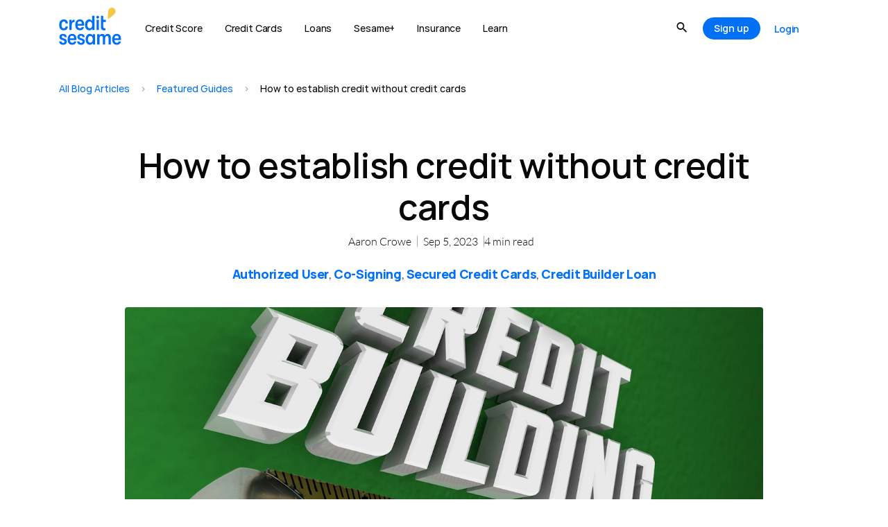

--- FILE ---
content_type: text/html; charset=UTF-8
request_url: https://www.creditsesame.com/blog/featured-guides/how-to-establish-credit-without-credit-cards/
body_size: 93847
content:
<!doctype html>
<html lang="en-US">
<head><meta charset="UTF-8"><script>if(navigator.userAgent.match(/MSIE|Internet Explorer/i)||navigator.userAgent.match(/Trident\/7\..*?rv:11/i)){var href=document.location.href;if(!href.match(/[?&]nowprocket/)){if(href.indexOf("?")==-1){if(href.indexOf("#")==-1){document.location.href=href+"?nowprocket=1"}else{document.location.href=href.replace("#","?nowprocket=1#")}}else{if(href.indexOf("#")==-1){document.location.href=href+"&nowprocket=1"}else{document.location.href=href.replace("#","&nowprocket=1#")}}}}</script><script>(()=>{class RocketLazyLoadScripts{constructor(){this.v="2.0.4",this.userEvents=["keydown","keyup","mousedown","mouseup","mousemove","mouseover","mouseout","touchmove","touchstart","touchend","touchcancel","wheel","click","dblclick","input"],this.attributeEvents=["onblur","onclick","oncontextmenu","ondblclick","onfocus","onmousedown","onmouseenter","onmouseleave","onmousemove","onmouseout","onmouseover","onmouseup","onmousewheel","onscroll","onsubmit"]}async t(){this.i(),this.o(),/iP(ad|hone)/.test(navigator.userAgent)&&this.h(),this.u(),this.l(this),this.m(),this.k(this),this.p(this),this._(),await Promise.all([this.R(),this.L()]),this.lastBreath=Date.now(),this.S(this),this.P(),this.D(),this.O(),this.M(),await this.C(this.delayedScripts.normal),await this.C(this.delayedScripts.defer),await this.C(this.delayedScripts.async),await this.T(),await this.F(),await this.j(),await this.A(),window.dispatchEvent(new Event("rocket-allScriptsLoaded")),this.everythingLoaded=!0,this.lastTouchEnd&&await new Promise(t=>setTimeout(t,500-Date.now()+this.lastTouchEnd)),this.I(),this.H(),this.U(),this.W()}i(){this.CSPIssue=sessionStorage.getItem("rocketCSPIssue"),document.addEventListener("securitypolicyviolation",t=>{this.CSPIssue||"script-src-elem"!==t.violatedDirective||"data"!==t.blockedURI||(this.CSPIssue=!0,sessionStorage.setItem("rocketCSPIssue",!0))},{isRocket:!0})}o(){window.addEventListener("pageshow",t=>{this.persisted=t.persisted,this.realWindowLoadedFired=!0},{isRocket:!0}),window.addEventListener("pagehide",()=>{this.onFirstUserAction=null},{isRocket:!0})}h(){let t;function e(e){t=e}window.addEventListener("touchstart",e,{isRocket:!0}),window.addEventListener("touchend",function i(o){o.changedTouches[0]&&t.changedTouches[0]&&Math.abs(o.changedTouches[0].pageX-t.changedTouches[0].pageX)<10&&Math.abs(o.changedTouches[0].pageY-t.changedTouches[0].pageY)<10&&o.timeStamp-t.timeStamp<200&&(window.removeEventListener("touchstart",e,{isRocket:!0}),window.removeEventListener("touchend",i,{isRocket:!0}),"INPUT"===o.target.tagName&&"text"===o.target.type||(o.target.dispatchEvent(new TouchEvent("touchend",{target:o.target,bubbles:!0})),o.target.dispatchEvent(new MouseEvent("mouseover",{target:o.target,bubbles:!0})),o.target.dispatchEvent(new PointerEvent("click",{target:o.target,bubbles:!0,cancelable:!0,detail:1,clientX:o.changedTouches[0].clientX,clientY:o.changedTouches[0].clientY})),event.preventDefault()))},{isRocket:!0})}q(t){this.userActionTriggered||("mousemove"!==t.type||this.firstMousemoveIgnored?"keyup"===t.type||"mouseover"===t.type||"mouseout"===t.type||(this.userActionTriggered=!0,this.onFirstUserAction&&this.onFirstUserAction()):this.firstMousemoveIgnored=!0),"click"===t.type&&t.preventDefault(),t.stopPropagation(),t.stopImmediatePropagation(),"touchstart"===this.lastEvent&&"touchend"===t.type&&(this.lastTouchEnd=Date.now()),"click"===t.type&&(this.lastTouchEnd=0),this.lastEvent=t.type,t.composedPath&&t.composedPath()[0].getRootNode()instanceof ShadowRoot&&(t.rocketTarget=t.composedPath()[0]),this.savedUserEvents.push(t)}u(){this.savedUserEvents=[],this.userEventHandler=this.q.bind(this),this.userEvents.forEach(t=>window.addEventListener(t,this.userEventHandler,{passive:!1,isRocket:!0})),document.addEventListener("visibilitychange",this.userEventHandler,{isRocket:!0})}U(){this.userEvents.forEach(t=>window.removeEventListener(t,this.userEventHandler,{passive:!1,isRocket:!0})),document.removeEventListener("visibilitychange",this.userEventHandler,{isRocket:!0}),this.savedUserEvents.forEach(t=>{(t.rocketTarget||t.target).dispatchEvent(new window[t.constructor.name](t.type,t))})}m(){const t="return false",e=Array.from(this.attributeEvents,t=>"data-rocket-"+t),i="["+this.attributeEvents.join("],[")+"]",o="[data-rocket-"+this.attributeEvents.join("],[data-rocket-")+"]",s=(e,i,o)=>{o&&o!==t&&(e.setAttribute("data-rocket-"+i,o),e["rocket"+i]=new Function("event",o),e.setAttribute(i,t))};new MutationObserver(t=>{for(const n of t)"attributes"===n.type&&(n.attributeName.startsWith("data-rocket-")||this.everythingLoaded?n.attributeName.startsWith("data-rocket-")&&this.everythingLoaded&&this.N(n.target,n.attributeName.substring(12)):s(n.target,n.attributeName,n.target.getAttribute(n.attributeName))),"childList"===n.type&&n.addedNodes.forEach(t=>{if(t.nodeType===Node.ELEMENT_NODE)if(this.everythingLoaded)for(const i of[t,...t.querySelectorAll(o)])for(const t of i.getAttributeNames())e.includes(t)&&this.N(i,t.substring(12));else for(const e of[t,...t.querySelectorAll(i)])for(const t of e.getAttributeNames())this.attributeEvents.includes(t)&&s(e,t,e.getAttribute(t))})}).observe(document,{subtree:!0,childList:!0,attributeFilter:[...this.attributeEvents,...e]})}I(){this.attributeEvents.forEach(t=>{document.querySelectorAll("[data-rocket-"+t+"]").forEach(e=>{this.N(e,t)})})}N(t,e){const i=t.getAttribute("data-rocket-"+e);i&&(t.setAttribute(e,i),t.removeAttribute("data-rocket-"+e))}k(t){Object.defineProperty(HTMLElement.prototype,"onclick",{get(){return this.rocketonclick||null},set(e){this.rocketonclick=e,this.setAttribute(t.everythingLoaded?"onclick":"data-rocket-onclick","this.rocketonclick(event)")}})}S(t){function e(e,i){let o=e[i];e[i]=null,Object.defineProperty(e,i,{get:()=>o,set(s){t.everythingLoaded?o=s:e["rocket"+i]=o=s}})}e(document,"onreadystatechange"),e(window,"onload"),e(window,"onpageshow");try{Object.defineProperty(document,"readyState",{get:()=>t.rocketReadyState,set(e){t.rocketReadyState=e},configurable:!0}),document.readyState="loading"}catch(t){console.log("WPRocket DJE readyState conflict, bypassing")}}l(t){this.originalAddEventListener=EventTarget.prototype.addEventListener,this.originalRemoveEventListener=EventTarget.prototype.removeEventListener,this.savedEventListeners=[],EventTarget.prototype.addEventListener=function(e,i,o){o&&o.isRocket||!t.B(e,this)&&!t.userEvents.includes(e)||t.B(e,this)&&!t.userActionTriggered||e.startsWith("rocket-")||t.everythingLoaded?t.originalAddEventListener.call(this,e,i,o):(t.savedEventListeners.push({target:this,remove:!1,type:e,func:i,options:o}),"mouseenter"!==e&&"mouseleave"!==e||t.originalAddEventListener.call(this,e,t.savedUserEvents.push,o))},EventTarget.prototype.removeEventListener=function(e,i,o){o&&o.isRocket||!t.B(e,this)&&!t.userEvents.includes(e)||t.B(e,this)&&!t.userActionTriggered||e.startsWith("rocket-")||t.everythingLoaded?t.originalRemoveEventListener.call(this,e,i,o):t.savedEventListeners.push({target:this,remove:!0,type:e,func:i,options:o})}}J(t,e){this.savedEventListeners=this.savedEventListeners.filter(i=>{let o=i.type,s=i.target||window;return e!==o||t!==s||(this.B(o,s)&&(i.type="rocket-"+o),this.$(i),!1)})}H(){EventTarget.prototype.addEventListener=this.originalAddEventListener,EventTarget.prototype.removeEventListener=this.originalRemoveEventListener,this.savedEventListeners.forEach(t=>this.$(t))}$(t){t.remove?this.originalRemoveEventListener.call(t.target,t.type,t.func,t.options):this.originalAddEventListener.call(t.target,t.type,t.func,t.options)}p(t){let e;function i(e){return t.everythingLoaded?e:e.split(" ").map(t=>"load"===t||t.startsWith("load.")?"rocket-jquery-load":t).join(" ")}function o(o){function s(e){const s=o.fn[e];o.fn[e]=o.fn.init.prototype[e]=function(){return this[0]===window&&t.userActionTriggered&&("string"==typeof arguments[0]||arguments[0]instanceof String?arguments[0]=i(arguments[0]):"object"==typeof arguments[0]&&Object.keys(arguments[0]).forEach(t=>{const e=arguments[0][t];delete arguments[0][t],arguments[0][i(t)]=e})),s.apply(this,arguments),this}}if(o&&o.fn&&!t.allJQueries.includes(o)){const e={DOMContentLoaded:[],"rocket-DOMContentLoaded":[]};for(const t in e)document.addEventListener(t,()=>{e[t].forEach(t=>t())},{isRocket:!0});o.fn.ready=o.fn.init.prototype.ready=function(i){function s(){parseInt(o.fn.jquery)>2?setTimeout(()=>i.bind(document)(o)):i.bind(document)(o)}return"function"==typeof i&&(t.realDomReadyFired?!t.userActionTriggered||t.fauxDomReadyFired?s():e["rocket-DOMContentLoaded"].push(s):e.DOMContentLoaded.push(s)),o([])},s("on"),s("one"),s("off"),t.allJQueries.push(o)}e=o}t.allJQueries=[],o(window.jQuery),Object.defineProperty(window,"jQuery",{get:()=>e,set(t){o(t)}})}P(){const t=new Map;document.write=document.writeln=function(e){const i=document.currentScript,o=document.createRange(),s=i.parentElement;let n=t.get(i);void 0===n&&(n=i.nextSibling,t.set(i,n));const c=document.createDocumentFragment();o.setStart(c,0),c.appendChild(o.createContextualFragment(e)),s.insertBefore(c,n)}}async R(){return new Promise(t=>{this.userActionTriggered?t():this.onFirstUserAction=t})}async L(){return new Promise(t=>{document.addEventListener("DOMContentLoaded",()=>{this.realDomReadyFired=!0,t()},{isRocket:!0})})}async j(){return this.realWindowLoadedFired?Promise.resolve():new Promise(t=>{window.addEventListener("load",t,{isRocket:!0})})}M(){this.pendingScripts=[];this.scriptsMutationObserver=new MutationObserver(t=>{for(const e of t)e.addedNodes.forEach(t=>{"SCRIPT"!==t.tagName||t.noModule||t.isWPRocket||this.pendingScripts.push({script:t,promise:new Promise(e=>{const i=()=>{const i=this.pendingScripts.findIndex(e=>e.script===t);i>=0&&this.pendingScripts.splice(i,1),e()};t.addEventListener("load",i,{isRocket:!0}),t.addEventListener("error",i,{isRocket:!0}),setTimeout(i,1e3)})})})}),this.scriptsMutationObserver.observe(document,{childList:!0,subtree:!0})}async F(){await this.X(),this.pendingScripts.length?(await this.pendingScripts[0].promise,await this.F()):this.scriptsMutationObserver.disconnect()}D(){this.delayedScripts={normal:[],async:[],defer:[]},document.querySelectorAll("script[type$=rocketlazyloadscript]").forEach(t=>{t.hasAttribute("data-rocket-src")?t.hasAttribute("async")&&!1!==t.async?this.delayedScripts.async.push(t):t.hasAttribute("defer")&&!1!==t.defer||"module"===t.getAttribute("data-rocket-type")?this.delayedScripts.defer.push(t):this.delayedScripts.normal.push(t):this.delayedScripts.normal.push(t)})}async _(){await this.L();let t=[];document.querySelectorAll("script[type$=rocketlazyloadscript][data-rocket-src]").forEach(e=>{let i=e.getAttribute("data-rocket-src");if(i&&!i.startsWith("data:")){i.startsWith("//")&&(i=location.protocol+i);try{const o=new URL(i).origin;o!==location.origin&&t.push({src:o,crossOrigin:e.crossOrigin||"module"===e.getAttribute("data-rocket-type")})}catch(t){}}}),t=[...new Map(t.map(t=>[JSON.stringify(t),t])).values()],this.Y(t,"preconnect")}async G(t){if(await this.K(),!0!==t.noModule||!("noModule"in HTMLScriptElement.prototype))return new Promise(e=>{let i;function o(){(i||t).setAttribute("data-rocket-status","executed"),e()}try{if(navigator.userAgent.includes("Firefox/")||""===navigator.vendor||this.CSPIssue)i=document.createElement("script"),[...t.attributes].forEach(t=>{let e=t.nodeName;"type"!==e&&("data-rocket-type"===e&&(e="type"),"data-rocket-src"===e&&(e="src"),i.setAttribute(e,t.nodeValue))}),t.text&&(i.text=t.text),t.nonce&&(i.nonce=t.nonce),i.hasAttribute("src")?(i.addEventListener("load",o,{isRocket:!0}),i.addEventListener("error",()=>{i.setAttribute("data-rocket-status","failed-network"),e()},{isRocket:!0}),setTimeout(()=>{i.isConnected||e()},1)):(i.text=t.text,o()),i.isWPRocket=!0,t.parentNode.replaceChild(i,t);else{const i=t.getAttribute("data-rocket-type"),s=t.getAttribute("data-rocket-src");i?(t.type=i,t.removeAttribute("data-rocket-type")):t.removeAttribute("type"),t.addEventListener("load",o,{isRocket:!0}),t.addEventListener("error",i=>{this.CSPIssue&&i.target.src.startsWith("data:")?(console.log("WPRocket: CSP fallback activated"),t.removeAttribute("src"),this.G(t).then(e)):(t.setAttribute("data-rocket-status","failed-network"),e())},{isRocket:!0}),s?(t.fetchPriority="high",t.removeAttribute("data-rocket-src"),t.src=s):t.src="data:text/javascript;base64,"+window.btoa(unescape(encodeURIComponent(t.text)))}}catch(i){t.setAttribute("data-rocket-status","failed-transform"),e()}});t.setAttribute("data-rocket-status","skipped")}async C(t){const e=t.shift();return e?(e.isConnected&&await this.G(e),this.C(t)):Promise.resolve()}O(){this.Y([...this.delayedScripts.normal,...this.delayedScripts.defer,...this.delayedScripts.async],"preload")}Y(t,e){this.trash=this.trash||[];let i=!0;var o=document.createDocumentFragment();t.forEach(t=>{const s=t.getAttribute&&t.getAttribute("data-rocket-src")||t.src;if(s&&!s.startsWith("data:")){const n=document.createElement("link");n.href=s,n.rel=e,"preconnect"!==e&&(n.as="script",n.fetchPriority=i?"high":"low"),t.getAttribute&&"module"===t.getAttribute("data-rocket-type")&&(n.crossOrigin=!0),t.crossOrigin&&(n.crossOrigin=t.crossOrigin),t.integrity&&(n.integrity=t.integrity),t.nonce&&(n.nonce=t.nonce),o.appendChild(n),this.trash.push(n),i=!1}}),document.head.appendChild(o)}W(){this.trash.forEach(t=>t.remove())}async T(){try{document.readyState="interactive"}catch(t){}this.fauxDomReadyFired=!0;try{await this.K(),this.J(document,"readystatechange"),document.dispatchEvent(new Event("rocket-readystatechange")),await this.K(),document.rocketonreadystatechange&&document.rocketonreadystatechange(),await this.K(),this.J(document,"DOMContentLoaded"),document.dispatchEvent(new Event("rocket-DOMContentLoaded")),await this.K(),this.J(window,"DOMContentLoaded"),window.dispatchEvent(new Event("rocket-DOMContentLoaded"))}catch(t){console.error(t)}}async A(){try{document.readyState="complete"}catch(t){}try{await this.K(),this.J(document,"readystatechange"),document.dispatchEvent(new Event("rocket-readystatechange")),await this.K(),document.rocketonreadystatechange&&document.rocketonreadystatechange(),await this.K(),this.J(window,"load"),window.dispatchEvent(new Event("rocket-load")),await this.K(),window.rocketonload&&window.rocketonload(),await this.K(),this.allJQueries.forEach(t=>t(window).trigger("rocket-jquery-load")),await this.K(),this.J(window,"pageshow");const t=new Event("rocket-pageshow");t.persisted=this.persisted,window.dispatchEvent(t),await this.K(),window.rocketonpageshow&&window.rocketonpageshow({persisted:this.persisted})}catch(t){console.error(t)}}async K(){Date.now()-this.lastBreath>45&&(await this.X(),this.lastBreath=Date.now())}async X(){return document.hidden?new Promise(t=>setTimeout(t)):new Promise(t=>requestAnimationFrame(t))}B(t,e){return e===document&&"readystatechange"===t||(e===document&&"DOMContentLoaded"===t||(e===window&&"DOMContentLoaded"===t||(e===window&&"load"===t||e===window&&"pageshow"===t)))}static run(){(new RocketLazyLoadScripts).t()}}RocketLazyLoadScripts.run()})();</script>
	
		<meta name="viewport" content="width=device-width, initial-scale=1">
	<link rel="profile" href="https://gmpg.org/xfn/11">
		<link rel="preconnect" href="https://cdn.mxpnl.com"><link rel="preconnect" href="https://api-js.mixpanel.com"><link rel="preconnect" href="https://rum-collector.pingdom.net"><link rel="preconnect" href="https://d1kdlu99fum13l.cloudfront.net"><link rel="preconnect" href="https://api-js.datadome.co">	<meta name='robots' content='index, follow, max-image-preview:large, max-snippet:-1, max-video-preview:-1' />

	<!-- This site is optimized with the Yoast SEO plugin v22.0 - https://yoast.com/wordpress/plugins/seo/ -->
	<title>How to establish credit without credit cards ~ Credit Sesame</title>
<link crossorigin data-rocket-preconnect href="https://cdn.mxpnl.com" rel="preconnect">
<link crossorigin data-rocket-preload as="font" href="https://www.creditsesame.com/wp-content/cache/fonts/1/google-fonts/fonts/s/lato/v25/S6u_w4BMUTPHjxsI9w2_Gwft.woff2" rel="preload">
<link crossorigin data-rocket-preload as="font" href="https://www.creditsesame.com/wp-content/uploads/2022/11/Hauora-Regular.ttf" rel="preload">
<link crossorigin data-rocket-preload as="font" href="https://www.creditsesame.com/wp-content/plugins/jet-menu/assets/public/lib/font-awesome/webfonts/fa-brands-400.woff2" rel="preload">
<link data-wpr-hosted-gf-parameters="family=Lato%3A100%2C100italic%2C200%2C200italic%2C300%2C300italic%2C400%2C400italic%2C500%2C500italic%2C600%2C600italic%2C700%2C700italic%2C800%2C800italic%2C900%2C900italic&display=swap" href="https://www.creditsesame.com/wp-content/cache/fonts/1/google-fonts/css/1/4/1/67e303c53f92b1934dee896735259.css" rel="stylesheet"><link rel="preload" data-rocket-preload as="image" href="https://www.creditsesame.com/wp-content/uploads/2023/04/credit-without-credit-cards_AdobeStock_390630910.jpeg" imagesrcset="https://www.creditsesame.com/wp-content/uploads/2023/04/credit-without-credit-cards_AdobeStock_390630910.jpeg 1280w, https://www.creditsesame.com/wp-content/uploads/2023/04/credit-without-credit-cards_AdobeStock_390630910-300x180.jpeg 300w, https://www.creditsesame.com/wp-content/uploads/2023/04/credit-without-credit-cards_AdobeStock_390630910-1024x614.jpeg 1024w, https://www.creditsesame.com/wp-content/uploads/2023/04/credit-without-credit-cards_AdobeStock_390630910-768x461.jpeg 768w" imagesizes="(max-width: 1280px) 100vw, 1280px" fetchpriority="high">
	<meta name="description" content="Credit Sesame with suggestions on how to establish credit without credit cards. Life is expensive enough without a poor credit history." />
	<link rel="canonical" href="https://www.creditsesame.com/blog/featured-guides/how-to-establish-credit-without-credit-cards/" />
	<meta property="og:locale" content="en_US" />
	<meta property="og:type" content="article" />
	<meta property="og:title" content="How to establish credit without credit cards ~ Credit Sesame" />
	<meta property="og:description" content="Credit Sesame with suggestions on how to establish credit without credit cards. Life is expensive enough without a poor credit history." />
	<meta property="og:url" content="https://www.creditsesame.com/blog/featured-guides/how-to-establish-credit-without-credit-cards/" />
	<meta property="og:site_name" content="Credit Sesame" />
	<meta property="article:published_time" content="2023-09-05T05:00:00+00:00" />
	<meta property="article:modified_time" content="2024-02-11T12:16:42+00:00" />
	<meta property="og:image" content="https://www.creditsesame.com/wp-content/uploads/2023/04/credit-without-credit-cards_AdobeStock_390630910.jpeg" />
	<meta property="og:image:width" content="1280" />
	<meta property="og:image:height" content="768" />
	<meta property="og:image:type" content="image/jpeg" />
	<meta name="author" content="Aaron Crowe" />
	<meta name="twitter:card" content="summary_large_image" />
	<meta name="twitter:label1" content="Written by" />
	<meta name="twitter:data1" content="Aaron Crowe" />
	<meta name="twitter:label2" content="Est. reading time" />
	<meta name="twitter:data2" content="5 minutes" />
	<script type="application/ld+json" class="yoast-schema-graph">{"@context":"https://schema.org","@graph":[{"@type":["Article","BlogPosting"],"@id":"https://www.creditsesame.com/blog/featured-guides/how-to-establish-credit-without-credit-cards/#article","isPartOf":{"@id":"https://www.creditsesame.com/blog/featured-guides/how-to-establish-credit-without-credit-cards/"},"author":{"name":"Aaron Crowe","@id":"https://www.creditsesame.com/#/schema/person/357ddcdb7d9efde68ebcfc7335e1690d"},"headline":"How to establish credit without credit cards","datePublished":"2023-09-05T05:00:00+00:00","dateModified":"2024-02-11T12:16:42+00:00","mainEntityOfPage":{"@id":"https://www.creditsesame.com/blog/featured-guides/how-to-establish-credit-without-credit-cards/"},"wordCount":1016,"commentCount":0,"publisher":{"@id":"https://www.creditsesame.com/#organization"},"image":{"@id":"https://www.creditsesame.com/blog/featured-guides/how-to-establish-credit-without-credit-cards/#primaryimage"},"thumbnailUrl":"https://www.creditsesame.com/wp-content/uploads/2023/04/credit-without-credit-cards_AdobeStock_390630910.jpeg","keywords":["Authorized User","Co-signing","Secured Credit Cards","Credit Builder Loan"],"articleSection":["Credit Score","Credit Cards","Credit","Featured Guides"],"inLanguage":"en-US","potentialAction":[{"@type":"CommentAction","name":"Comment","target":["https://www.creditsesame.com/blog/featured-guides/how-to-establish-credit-without-credit-cards/#respond"]}]},{"@type":"WebPage","@id":"https://www.creditsesame.com/blog/featured-guides/how-to-establish-credit-without-credit-cards/","url":"https://www.creditsesame.com/blog/featured-guides/how-to-establish-credit-without-credit-cards/","name":"How to establish credit without credit cards ~ Credit Sesame","isPartOf":{"@id":"https://www.creditsesame.com/#website"},"primaryImageOfPage":{"@id":"https://www.creditsesame.com/blog/featured-guides/how-to-establish-credit-without-credit-cards/#primaryimage"},"image":{"@id":"https://www.creditsesame.com/blog/featured-guides/how-to-establish-credit-without-credit-cards/#primaryimage"},"thumbnailUrl":"https://www.creditsesame.com/wp-content/uploads/2023/04/credit-without-credit-cards_AdobeStock_390630910.jpeg","datePublished":"2023-09-05T05:00:00+00:00","dateModified":"2024-02-11T12:16:42+00:00","description":"Credit Sesame with suggestions on how to establish credit without credit cards. Life is expensive enough without a poor credit history.","breadcrumb":{"@id":"https://www.creditsesame.com/blog/featured-guides/how-to-establish-credit-without-credit-cards/#breadcrumb"},"inLanguage":"en-US","potentialAction":[{"@type":"ReadAction","target":["https://www.creditsesame.com/blog/featured-guides/how-to-establish-credit-without-credit-cards/"]}]},{"@type":"ImageObject","inLanguage":"en-US","@id":"https://www.creditsesame.com/blog/featured-guides/how-to-establish-credit-without-credit-cards/#primaryimage","url":"https://www.creditsesame.com/wp-content/uploads/2023/04/credit-without-credit-cards_AdobeStock_390630910.jpeg","contentUrl":"https://www.creditsesame.com/wp-content/uploads/2023/04/credit-without-credit-cards_AdobeStock_390630910.jpeg","width":1280,"height":768,"caption":"Credit Building Measuring Tape Fix Repair Rebuild Score Rating 3d Illustration"},{"@type":"BreadcrumbList","@id":"https://www.creditsesame.com/blog/featured-guides/how-to-establish-credit-without-credit-cards/#breadcrumb","itemListElement":[{"@type":"ListItem","position":1,"name":"Featured Guides","item":"https://www.creditsesame.com/blog/category/featured-guides/"},{"@type":"ListItem","position":2,"name":"How to establish credit without credit cards"}]},{"@type":"WebSite","@id":"https://www.creditsesame.com/#website","url":"https://www.creditsesame.com/","name":"Credit Sesame","description":"Credit Sesame helps you access, understand, leverage, and protect your credit all under one platform - free of charge.","publisher":{"@id":"https://www.creditsesame.com/#organization"},"potentialAction":[{"@type":"SearchAction","target":{"@type":"EntryPoint","urlTemplate":"https://www.creditsesame.com/?s={search_term_string}"},"query-input":"required name=search_term_string"}],"inLanguage":"en-US"},{"@type":"Organization","@id":"https://www.creditsesame.com/#organization","name":"Credit Sesame","url":"https://www.creditsesame.com/","logo":{"@type":"ImageObject","inLanguage":"en-US","@id":"https://www.creditsesame.com/#/schema/logo/image/","url":"https://www.creditsesame.com/wp-content/uploads/2022/11/logo.svg","contentUrl":"https://www.creditsesame.com/wp-content/uploads/2022/11/logo.svg","caption":"Credit Sesame"},"image":{"@id":"https://www.creditsesame.com/#/schema/logo/image/"}},{"@type":"Person","@id":"https://www.creditsesame.com/#/schema/person/357ddcdb7d9efde68ebcfc7335e1690d","name":"Aaron Crowe","image":{"@type":"ImageObject","inLanguage":"en-US","@id":"https://www.creditsesame.com/#/schema/person/image/","url":"https://secure.gravatar.com/avatar/8b6a86d05cd9b78353b1ad2c2782da7f?s=96&d=mm&r=g","contentUrl":"https://secure.gravatar.com/avatar/8b6a86d05cd9b78353b1ad2c2782da7f?s=96&d=mm&r=g","caption":"Aaron Crowe"},"description":"Aaron Crowe is a freelance journalist who specializes in personal finance topics. He has written for Wise Bread, AOL, AARP, Bankrate and other websites that focus on financial literacy and saving money. He has also worked as a newspaper reporter and editor. You can follow him on Twitter @AaronCrowe.","sameAs":["http://www.aaroncrowe.net/"],"url":"https://www.creditsesame.com/blog/author/aaron/"}]}</script>
	<!-- / Yoast SEO plugin. -->


<link href='https://fonts.gstatic.com' crossorigin rel='preconnect' />
<link rel="alternate" type="application/rss+xml" title="Credit Sesame &raquo; Feed" href="https://www.creditsesame.com/feed/" />
<link rel="alternate" type="application/rss+xml" title="Credit Sesame &raquo; Comments Feed" href="https://www.creditsesame.com/comments/feed/" />
<link rel="alternate" type="application/rss+xml" title="Credit Sesame &raquo; How to establish credit without credit cards Comments Feed" href="https://www.creditsesame.com/blog/featured-guides/how-to-establish-credit-without-credit-cards/feed/" />
<link data-minify="1" rel='stylesheet' id='hello-elementor-theme-style-css' href='https://www.creditsesame.com/wp-content/cache/min/1/wp-content/themes/hello-elementor/assets/css/theme.css?ver=1764591404' media='all' />
<link data-minify="1" rel='stylesheet' id='jet-menu-hello-css' href='https://www.creditsesame.com/wp-content/cache/min/1/wp-content/plugins/jet-menu/integration/themes/hello-elementor/assets/css/style.css?ver=1764591404' media='all' />
<style id='wp-emoji-styles-inline-css'>

	img.wp-smiley, img.emoji {
		display: inline !important;
		border: none !important;
		box-shadow: none !important;
		height: 1em !important;
		width: 1em !important;
		margin: 0 0.07em !important;
		vertical-align: -0.1em !important;
		background: none !important;
		padding: 0 !important;
	}
</style>
<link data-minify="1" rel='stylesheet' id='wp-block-library-css' href='https://www.creditsesame.com/wp-content/cache/min/1/wp-content/plugins/gutenberg/build/block-library/style.css?ver=1764591417' media='all' />
<link data-minify="1" rel='stylesheet' id='jet-engine-frontend-css' href='https://www.creditsesame.com/wp-content/cache/min/1/wp-content/plugins/jet-engine/assets/css/frontend.css?ver=1764591404' media='all' />
<link data-minify="1" rel='stylesheet' id='coblocks-frontend-css' href='https://www.creditsesame.com/wp-content/cache/min/1/wp-content/plugins/coblocks/dist/style-coblocks-1.css?ver=1764591417' media='all' />
<link data-minify="1" rel='stylesheet' id='coblocks-extensions-css' href='https://www.creditsesame.com/wp-content/cache/min/1/wp-content/plugins/coblocks/dist/style-coblocks-extensions.css?ver=1764591417' media='all' />
<link data-minify="1" rel='stylesheet' id='coblocks-animation-css' href='https://www.creditsesame.com/wp-content/cache/min/1/wp-content/plugins/coblocks/dist/style-coblocks-animation.css?ver=1764591417' media='all' />
<style id='global-styles-inline-css'>
body{--wp--preset--color--black: #000000;--wp--preset--color--cyan-bluish-gray: #abb8c3;--wp--preset--color--white: #ffffff;--wp--preset--color--pale-pink: #f78da7;--wp--preset--color--vivid-red: #cf2e2e;--wp--preset--color--luminous-vivid-orange: #ff6900;--wp--preset--color--luminous-vivid-amber: #fcb900;--wp--preset--color--light-green-cyan: #7bdcb5;--wp--preset--color--vivid-green-cyan: #00d084;--wp--preset--color--pale-cyan-blue: #8ed1fc;--wp--preset--color--vivid-cyan-blue: #0693e3;--wp--preset--color--vivid-purple: #9b51e0;--wp--preset--gradient--vivid-cyan-blue-to-vivid-purple: linear-gradient(135deg,rgba(6,147,227,1) 0%,rgb(155,81,224) 100%);--wp--preset--gradient--light-green-cyan-to-vivid-green-cyan: linear-gradient(135deg,rgb(122,220,180) 0%,rgb(0,208,130) 100%);--wp--preset--gradient--luminous-vivid-amber-to-luminous-vivid-orange: linear-gradient(135deg,rgba(252,185,0,1) 0%,rgba(255,105,0,1) 100%);--wp--preset--gradient--luminous-vivid-orange-to-vivid-red: linear-gradient(135deg,rgba(255,105,0,1) 0%,rgb(207,46,46) 100%);--wp--preset--gradient--very-light-gray-to-cyan-bluish-gray: linear-gradient(135deg,rgb(238,238,238) 0%,rgb(169,184,195) 100%);--wp--preset--gradient--cool-to-warm-spectrum: linear-gradient(135deg,rgb(74,234,220) 0%,rgb(151,120,209) 20%,rgb(207,42,186) 40%,rgb(238,44,130) 60%,rgb(251,105,98) 80%,rgb(254,248,76) 100%);--wp--preset--gradient--blush-light-purple: linear-gradient(135deg,rgb(255,206,236) 0%,rgb(152,150,240) 100%);--wp--preset--gradient--blush-bordeaux: linear-gradient(135deg,rgb(254,205,165) 0%,rgb(254,45,45) 50%,rgb(107,0,62) 100%);--wp--preset--gradient--luminous-dusk: linear-gradient(135deg,rgb(255,203,112) 0%,rgb(199,81,192) 50%,rgb(65,88,208) 100%);--wp--preset--gradient--pale-ocean: linear-gradient(135deg,rgb(255,245,203) 0%,rgb(182,227,212) 50%,rgb(51,167,181) 100%);--wp--preset--gradient--electric-grass: linear-gradient(135deg,rgb(202,248,128) 0%,rgb(113,206,126) 100%);--wp--preset--gradient--midnight: linear-gradient(135deg,rgb(2,3,129) 0%,rgb(40,116,252) 100%);--wp--preset--font-size--small: 13px;--wp--preset--font-size--medium: 20px;--wp--preset--font-size--large: 36px;--wp--preset--font-size--x-large: 42px;--wp--preset--spacing--20: 0.44rem;--wp--preset--spacing--30: 0.67rem;--wp--preset--spacing--40: 1rem;--wp--preset--spacing--50: 1.5rem;--wp--preset--spacing--60: 2.25rem;--wp--preset--spacing--70: 3.38rem;--wp--preset--spacing--80: 5.06rem;--wp--preset--shadow--natural: 6px 6px 9px rgba(0, 0, 0, 0.2);--wp--preset--shadow--deep: 12px 12px 50px rgba(0, 0, 0, 0.4);--wp--preset--shadow--sharp: 6px 6px 0px rgba(0, 0, 0, 0.2);--wp--preset--shadow--outlined: 6px 6px 0px -3px rgba(255, 255, 255, 1), 6px 6px rgba(0, 0, 0, 1);--wp--preset--shadow--crisp: 6px 6px 0px rgba(0, 0, 0, 1);}body { margin: 0;--wp--style--global--content-size: 800px;--wp--style--global--wide-size: 1200px;}.wp-site-blocks > .alignleft { float: left; margin-right: 2em; }.wp-site-blocks > .alignright { float: right; margin-left: 2em; }.wp-site-blocks > .aligncenter { justify-content: center; margin-left: auto; margin-right: auto; }:where(.wp-site-blocks) > * { margin-block-start: 24px; margin-block-end: 0; }:where(.wp-site-blocks) > :first-child:first-child { margin-block-start: 0; }:where(.wp-site-blocks) > :last-child:last-child { margin-block-end: 0; }body { --wp--style--block-gap: 24px; }:where(body .is-layout-flow)  > :first-child:first-child{margin-block-start: 0;}:where(body .is-layout-flow)  > :last-child:last-child{margin-block-end: 0;}:where(body .is-layout-flow)  > *{margin-block-start: 24px;margin-block-end: 0;}:where(body .is-layout-constrained)  > :first-child:first-child{margin-block-start: 0;}:where(body .is-layout-constrained)  > :last-child:last-child{margin-block-end: 0;}:where(body .is-layout-constrained)  > *{margin-block-start: 24px;margin-block-end: 0;}:where(body .is-layout-flex) {gap: 24px;}:where(body .is-layout-grid) {gap: 24px;}body .is-layout-flow > .alignleft{float: left;margin-inline-start: 0;margin-inline-end: 2em;}body .is-layout-flow > .alignright{float: right;margin-inline-start: 2em;margin-inline-end: 0;}body .is-layout-flow > .aligncenter{margin-left: auto !important;margin-right: auto !important;}body .is-layout-constrained > .alignleft{float: left;margin-inline-start: 0;margin-inline-end: 2em;}body .is-layout-constrained > .alignright{float: right;margin-inline-start: 2em;margin-inline-end: 0;}body .is-layout-constrained > .aligncenter{margin-left: auto !important;margin-right: auto !important;}body .is-layout-constrained > :where(:not(.alignleft):not(.alignright):not(.alignfull)){max-width: var(--wp--style--global--content-size);margin-left: auto !important;margin-right: auto !important;}body .is-layout-constrained > .alignwide{max-width: var(--wp--style--global--wide-size);}body .is-layout-flex{display: flex;}body .is-layout-flex{flex-wrap: wrap;align-items: center;}body .is-layout-flex > *{margin: 0;}body .is-layout-grid{display: grid;}body .is-layout-grid > *{margin: 0;}body{padding-top: 0px;padding-right: 0px;padding-bottom: 0px;padding-left: 0px;}a:where(:not(.wp-element-button)){text-decoration: underline;}.wp-element-button, .wp-block-button__link{background-color: #32373c;border-width: 0;color: #fff;font-family: inherit;font-size: inherit;line-height: inherit;padding: calc(0.667em + 2px) calc(1.333em + 2px);text-decoration: none;}.has-black-color{color: var(--wp--preset--color--black) !important;}.has-cyan-bluish-gray-color{color: var(--wp--preset--color--cyan-bluish-gray) !important;}.has-white-color{color: var(--wp--preset--color--white) !important;}.has-pale-pink-color{color: var(--wp--preset--color--pale-pink) !important;}.has-vivid-red-color{color: var(--wp--preset--color--vivid-red) !important;}.has-luminous-vivid-orange-color{color: var(--wp--preset--color--luminous-vivid-orange) !important;}.has-luminous-vivid-amber-color{color: var(--wp--preset--color--luminous-vivid-amber) !important;}.has-light-green-cyan-color{color: var(--wp--preset--color--light-green-cyan) !important;}.has-vivid-green-cyan-color{color: var(--wp--preset--color--vivid-green-cyan) !important;}.has-pale-cyan-blue-color{color: var(--wp--preset--color--pale-cyan-blue) !important;}.has-vivid-cyan-blue-color{color: var(--wp--preset--color--vivid-cyan-blue) !important;}.has-vivid-purple-color{color: var(--wp--preset--color--vivid-purple) !important;}.has-black-background-color{background-color: var(--wp--preset--color--black) !important;}.has-cyan-bluish-gray-background-color{background-color: var(--wp--preset--color--cyan-bluish-gray) !important;}.has-white-background-color{background-color: var(--wp--preset--color--white) !important;}.has-pale-pink-background-color{background-color: var(--wp--preset--color--pale-pink) !important;}.has-vivid-red-background-color{background-color: var(--wp--preset--color--vivid-red) !important;}.has-luminous-vivid-orange-background-color{background-color: var(--wp--preset--color--luminous-vivid-orange) !important;}.has-luminous-vivid-amber-background-color{background-color: var(--wp--preset--color--luminous-vivid-amber) !important;}.has-light-green-cyan-background-color{background-color: var(--wp--preset--color--light-green-cyan) !important;}.has-vivid-green-cyan-background-color{background-color: var(--wp--preset--color--vivid-green-cyan) !important;}.has-pale-cyan-blue-background-color{background-color: var(--wp--preset--color--pale-cyan-blue) !important;}.has-vivid-cyan-blue-background-color{background-color: var(--wp--preset--color--vivid-cyan-blue) !important;}.has-vivid-purple-background-color{background-color: var(--wp--preset--color--vivid-purple) !important;}.has-black-border-color{border-color: var(--wp--preset--color--black) !important;}.has-cyan-bluish-gray-border-color{border-color: var(--wp--preset--color--cyan-bluish-gray) !important;}.has-white-border-color{border-color: var(--wp--preset--color--white) !important;}.has-pale-pink-border-color{border-color: var(--wp--preset--color--pale-pink) !important;}.has-vivid-red-border-color{border-color: var(--wp--preset--color--vivid-red) !important;}.has-luminous-vivid-orange-border-color{border-color: var(--wp--preset--color--luminous-vivid-orange) !important;}.has-luminous-vivid-amber-border-color{border-color: var(--wp--preset--color--luminous-vivid-amber) !important;}.has-light-green-cyan-border-color{border-color: var(--wp--preset--color--light-green-cyan) !important;}.has-vivid-green-cyan-border-color{border-color: var(--wp--preset--color--vivid-green-cyan) !important;}.has-pale-cyan-blue-border-color{border-color: var(--wp--preset--color--pale-cyan-blue) !important;}.has-vivid-cyan-blue-border-color{border-color: var(--wp--preset--color--vivid-cyan-blue) !important;}.has-vivid-purple-border-color{border-color: var(--wp--preset--color--vivid-purple) !important;}.has-vivid-cyan-blue-to-vivid-purple-gradient-background{background: var(--wp--preset--gradient--vivid-cyan-blue-to-vivid-purple) !important;}.has-light-green-cyan-to-vivid-green-cyan-gradient-background{background: var(--wp--preset--gradient--light-green-cyan-to-vivid-green-cyan) !important;}.has-luminous-vivid-amber-to-luminous-vivid-orange-gradient-background{background: var(--wp--preset--gradient--luminous-vivid-amber-to-luminous-vivid-orange) !important;}.has-luminous-vivid-orange-to-vivid-red-gradient-background{background: var(--wp--preset--gradient--luminous-vivid-orange-to-vivid-red) !important;}.has-very-light-gray-to-cyan-bluish-gray-gradient-background{background: var(--wp--preset--gradient--very-light-gray-to-cyan-bluish-gray) !important;}.has-cool-to-warm-spectrum-gradient-background{background: var(--wp--preset--gradient--cool-to-warm-spectrum) !important;}.has-blush-light-purple-gradient-background{background: var(--wp--preset--gradient--blush-light-purple) !important;}.has-blush-bordeaux-gradient-background{background: var(--wp--preset--gradient--blush-bordeaux) !important;}.has-luminous-dusk-gradient-background{background: var(--wp--preset--gradient--luminous-dusk) !important;}.has-pale-ocean-gradient-background{background: var(--wp--preset--gradient--pale-ocean) !important;}.has-electric-grass-gradient-background{background: var(--wp--preset--gradient--electric-grass) !important;}.has-midnight-gradient-background{background: var(--wp--preset--gradient--midnight) !important;}.has-small-font-size{font-size: var(--wp--preset--font-size--small) !important;}.has-medium-font-size{font-size: var(--wp--preset--font-size--medium) !important;}.has-large-font-size{font-size: var(--wp--preset--font-size--large) !important;}.has-x-large-font-size{font-size: var(--wp--preset--font-size--x-large) !important;}
.wp-block-pullquote{font-size: 1.5em;line-height: 1.6;}
.wp-block-navigation a:where(:not(.wp-element-button)){color: inherit;}
</style>
<link data-minify="1" rel='stylesheet' id='dashicons-css' href='https://www.creditsesame.com/wp-content/cache/min/1/wp-includes/css/dashicons.min.css?ver=1764591404' media='all' />
<link data-minify="1" rel='stylesheet' id='wp-components-css' href='https://www.creditsesame.com/wp-content/cache/min/1/wp-content/plugins/gutenberg/build/components/style.css?ver=1764591404' media='all' />
<link data-minify="1" rel='stylesheet' id='godaddy-styles-css' href='https://www.creditsesame.com/wp-content/cache/min/1/wp-content/plugins/coblocks/includes/Dependencies/GoDaddy/Styles/build/latest.css?ver=1764591404' media='all' />
<link data-minify="1" rel='stylesheet' id='hello-elementor-css' href='https://www.creditsesame.com/wp-content/cache/min/1/wp-content/themes/hello-elementor/assets/css/reset.css?ver=1764591400' media='all' />
<link rel='stylesheet' id='chld_thm_cfg_child-css' href='https://www.creditsesame.com/wp-content/themes/hello-elementor-child-theme/style.css?ver=6.4.3' media='all' />
<link data-minify="1" rel='stylesheet' id='hello-elementor-header-footer-css' href='https://www.creditsesame.com/wp-content/cache/min/1/wp-content/themes/hello-elementor/assets/css/header-footer.css?ver=1764591400' media='all' />
<link rel='stylesheet' id='elementor-frontend-css' href='https://www.creditsesame.com/wp-content/uploads/elementor/css/custom-frontend.min.css?ver=1744192230' media='all' />
<link rel='stylesheet' id='elementor-post-7-css' href='https://www.creditsesame.com/wp-content/uploads/elementor/css/post-7.css?ver=1744192225' media='all' />
<link data-minify="1" rel='stylesheet' id='font-awesome-all-css' href='https://www.creditsesame.com/wp-content/cache/min/1/wp-content/plugins/jet-menu/assets/public/lib/font-awesome/css/all.min.css?ver=1764591404' media='all' />
<link rel='stylesheet' id='font-awesome-v4-shims-css' href='https://www.creditsesame.com/wp-content/plugins/jet-menu/assets/public/lib/font-awesome/css/v4-shims.min.css?ver=5.12.0' media='all' />
<link data-minify="1" rel='stylesheet' id='jet-menu-public-styles-css' href='https://www.creditsesame.com/wp-content/cache/min/1/wp-content/plugins/jet-menu/assets/public/css/public.css?ver=1764591404' media='all' />
<link data-minify="1" rel='stylesheet' id='jet-menu-general-css' href='https://www.creditsesame.com/wp-content/cache/min/1/wp-content/uploads/jet-menu/jet-menu-general.css?ver=1764591400' media='all' />
<link data-minify="1" rel='stylesheet' id='jet-popup-frontend-css' href='https://www.creditsesame.com/wp-content/cache/background-css/1/www.creditsesame.com/wp-content/cache/min/1/wp-content/plugins/jet-popup/assets/css/jet-popup-frontend.css?ver=1764591400&wpr_t=1764806434' media='all' />
<link rel='stylesheet' id='photoswipe-css' href='https://www.creditsesame.com/wp-content/cache/background-css/1/www.creditsesame.com/wp-content/plugins/jet-reviews/assets/lib/photoswipe/css/photoswipe.min.css?ver=3.0.0.1&wpr_t=1764806434' media='all' />
<link data-minify="1" rel='stylesheet' id='jet-reviews-frontend-css' href='https://www.creditsesame.com/wp-content/cache/min/1/wp-content/plugins/jet-reviews/assets/css/jet-reviews.css?ver=1764591400' media='all' />
<link rel='stylesheet' id='widget-image-css' href='https://www.creditsesame.com/wp-content/plugins/elementor/assets/css/widget-image.min.css?ver=3.27.3' media='all' />
<link rel='stylesheet' id='widget-heading-css' href='https://www.creditsesame.com/wp-content/plugins/elementor/assets/css/widget-heading.min.css?ver=3.27.3' media='all' />
<link rel='stylesheet' id='widget-nav-menu-css' href='https://www.creditsesame.com/wp-content/uploads/elementor/css/custom-pro-widget-nav-menu.min.css?ver=1744192230' media='all' />
<link rel='stylesheet' id='widget-social-icons-css' href='https://www.creditsesame.com/wp-content/plugins/elementor/assets/css/widget-social-icons.min.css?ver=3.27.3' media='all' />
<link rel='stylesheet' id='e-apple-webkit-css' href='https://www.creditsesame.com/wp-content/uploads/elementor/css/custom-apple-webkit.min.css?ver=1744192230' media='all' />
<link rel='stylesheet' id='widget-text-editor-css' href='https://www.creditsesame.com/wp-content/plugins/elementor/assets/css/widget-text-editor.min.css?ver=3.27.3' media='all' />
<link rel='stylesheet' id='widget-breadcrumbs-css' href='https://www.creditsesame.com/wp-content/plugins/elementor-pro/assets/css/widget-breadcrumbs.min.css?ver=3.27.3' media='all' />
<link rel='stylesheet' id='widget-icon-list-css' href='https://www.creditsesame.com/wp-content/uploads/elementor/css/custom-widget-icon-list.min.css?ver=1744192230' media='all' />
<link data-minify="1" rel='stylesheet' id='swiper-css' href='https://www.creditsesame.com/wp-content/cache/min/1/wp-content/plugins/elementor/assets/lib/swiper/v8/css/swiper.min.css?ver=1764591404' media='all' />
<link rel='stylesheet' id='e-swiper-css' href='https://www.creditsesame.com/wp-content/plugins/elementor/assets/css/conditionals/e-swiper.min.css?ver=3.27.3' media='all' />
<link rel='stylesheet' id='widget-share-buttons-css' href='https://www.creditsesame.com/wp-content/plugins/elementor-pro/assets/css/widget-share-buttons.min.css?ver=3.27.3' media='all' />
<link rel='stylesheet' id='elementor-icons-shared-0-css' href='https://www.creditsesame.com/wp-content/plugins/elementor/assets/lib/font-awesome/css/fontawesome.min.css?ver=5.15.3' media='all' />
<link data-minify="1" rel='stylesheet' id='elementor-icons-fa-solid-css' href='https://www.creditsesame.com/wp-content/cache/min/1/wp-content/plugins/elementor/assets/lib/font-awesome/css/solid.min.css?ver=1764591404' media='all' />
<link data-minify="1" rel='stylesheet' id='elementor-icons-fa-brands-css' href='https://www.creditsesame.com/wp-content/cache/min/1/wp-content/plugins/elementor/assets/lib/font-awesome/css/brands.min.css?ver=1764591417' media='all' />
<link rel='stylesheet' id='e-sticky-css' href='https://www.creditsesame.com/wp-content/plugins/elementor-pro/assets/css/modules/sticky.min.css?ver=3.27.3' media='all' />
<link rel='stylesheet' id='widget-divider-css' href='https://www.creditsesame.com/wp-content/plugins/elementor/assets/css/widget-divider.min.css?ver=3.27.3' media='all' />
<link data-minify="1" rel='stylesheet' id='elementor-icons-css' href='https://www.creditsesame.com/wp-content/cache/min/1/wp-content/plugins/elementor/assets/lib/eicons/css/elementor-icons.min.css?ver=1764591404' media='all' />
<link data-minify="1" rel='stylesheet' id='jet-tabs-frontend-css' href='https://www.creditsesame.com/wp-content/cache/background-css/1/www.creditsesame.com/wp-content/cache/min/1/wp-content/plugins/jet-tabs/assets/css/jet-tabs-frontend.css?ver=1764591400&wpr_t=1764806434' media='all' />
<link data-minify="1" rel='stylesheet' id='jet-tricks-frontend-css' href='https://www.creditsesame.com/wp-content/cache/min/1/wp-content/plugins/jet-tricks/assets/css/jet-tricks-frontend.css?ver=1764591404' media='all' />
<link rel='stylesheet' id='elementor-post-67-css' href='https://www.creditsesame.com/wp-content/uploads/elementor/css/post-67.css?ver=1747301969' media='all' />
<link rel='stylesheet' id='elementor-post-68-css' href='https://www.creditsesame.com/wp-content/uploads/elementor/css/post-68.css?ver=1744192227' media='all' />
<link rel='stylesheet' id='elementor-post-1870-css' href='https://www.creditsesame.com/wp-content/cache/background-css/1/www.creditsesame.com/wp-content/uploads/elementor/css/post-1870.css?ver=1763708489&wpr_t=1764806434' media='all' />
<link rel='stylesheet' id='elementor-post-1881-css' href='https://www.creditsesame.com/wp-content/uploads/elementor/css/post-1881.css?ver=1744192264' media='all' />
<link data-minify="1" rel='stylesheet' id='tablepress-default-css' href='https://www.creditsesame.com/wp-content/cache/min/1/wp-content/plugins/tablepress/css/build/default.css?ver=1764591404' media='all' />
<link rel='stylesheet' id='eael-general-css' href='https://www.creditsesame.com/wp-content/plugins/essential-addons-for-elementor-lite/assets/front-end/css/view/general.min.css?ver=6.3.3' media='all' />

<link data-minify="1" rel='stylesheet' id='elementor-icons-creditsesame-1-css' href='https://www.creditsesame.com/wp-content/cache/min/1/wp-content/uploads/elementor/custom-icons/creditsesame-1/css/creditsesame.css?ver=1764591404' media='all' />
<link rel="preconnect" href="https://fonts.gstatic.com/" crossorigin><script type="rocketlazyloadscript" data-minify="1" data-rocket-src="https://www.creditsesame.com/wp-content/cache/min/1/wp-content/themes/hello-elementor-child-theme/assets/js/in-pages/eager-load-above-the-fold.js?ver=1764591401" id="eager-load-above-the-fold-js" data-rocket-defer defer></script>
<script type="rocketlazyloadscript" data-minify="1" data-rocket-src="https://www.creditsesame.com/wp-content/cache/min/1/wp-content/themes/hello-elementor-child-theme/assets/js/in-pages/disable-header-menu-links.js?ver=1764591401" id="disable-header-menu-links-js" data-rocket-defer defer></script>
<script src="https://www.creditsesame.com/wp-includes/js/jquery/jquery.min.js?ver=3.7.1" id="jquery-core-js"></script>
<script src="https://www.creditsesame.com/wp-includes/js/jquery/jquery-migrate.min.js?ver=3.4.1" id="jquery-migrate-js" data-rocket-defer defer></script>
<script type="rocketlazyloadscript" id="jquery-js-before">
!function(a, b, c, d, e) { a.ddCaptchaOptions = e || null; var m = b.createElement(c), n = b.getElementsByTagName(c)[0]; m.async = 0, m.src = d, n.parentNode.insertBefore(m, n); }(window, document, "script", "https://js.captcha-display.com/xhr_tag.js", { ajaxListenerPath: "api.creditsesame.com/api", withCredentials: !0 });
!function(a, b, c, d, e, f) { a.ddjskey = e; a.ddoptions = f || null; var m = b.createElement(c), n = b.getElementsByTagName(c)[0]; m.async = 1, m.src = d, n.parentNode.insertBefore(m, n);}(window, document, "script", "https://js.datadome.co/tags.js", "BF05D1BFFCC88773D42B7109F02D85");
</script>
<script data-minify="1" src="https://www.creditsesame.com/wp-content/cache/min/1/wp-content/themes/hello-elementor-child-theme/assets/js/global.js?ver=1764591401" id="cs-global-script-js" data-rocket-defer defer></script>
<script data-minify="1" src="https://www.creditsesame.com/wp-content/cache/min/1/wp-content/themes/hello-elementor-child-theme/assets/js/mixpanel/mixpanel-main.js?ver=1764591401" id="mixpanel_main-js" data-rocket-defer defer></script>
<script type="rocketlazyloadscript" id="mixpanel_global-js-before">
window.domainFind ="https://secured.creditsesame.com"; window.domainReplace="https://secured.creditsesame.com";
</script>
<script data-minify="1" src="https://www.creditsesame.com/wp-content/cache/min/1/wp-content/themes/hello-elementor-child-theme/assets/js/mixpanel/mixpanel-global.js?ver=1764591401" id="mixpanel_global-js" data-rocket-defer defer></script>
<link rel="https://api.w.org/" href="https://www.creditsesame.com/wp-json/" /><link rel="alternate" type="application/json" href="https://www.creditsesame.com/wp-json/wp/v2/posts/173068" /><link rel="EditURI" type="application/rsd+xml" title="RSD" href="https://www.creditsesame.com/xmlrpc.php?rsd" />
<meta name="generator" content="WordPress 6.4.3" />
<link rel='shortlink' href='https://www.creditsesame.com/?p=173068' />
<link rel="alternate" type="application/json+oembed" href="https://www.creditsesame.com/wp-json/oembed/1.0/embed?url=https%3A%2F%2Fwww.creditsesame.com%2Fblog%2Ffeatured-guides%2Fhow-to-establish-credit-without-credit-cards%2F" />
<link rel="alternate" type="text/xml+oembed" href="https://www.creditsesame.com/wp-json/oembed/1.0/embed?url=https%3A%2F%2Fwww.creditsesame.com%2Fblog%2Ffeatured-guides%2Fhow-to-establish-credit-without-credit-cards%2F&#038;format=xml" />
    <script nowprocket>
      if (window.location !== window.parent.location) {
        var uRL = window.location.href;
        var arr = uRL.split('/');
       // console.log(arr, 'arr');
       // console.log(window.parent.location, 'window.parent.location');
       // console.log(window.location, 'window.location');
        document.addEventListener("DOMContentLoaded", function() {
          if (arr.length > 4 && arr.includes("legal")) {
            //console.log(document.querySelector(".elementor-67"), 'document.querySelector(".elementor-67")');
            if (document.querySelector(".elementor-67") != null) {
              document.querySelector(".elementor-67").style.display = 'none';
            }
            if (document.querySelector(".elementor-68") != null) {
              document.querySelector(".elementor-68").style.display = 'none';
            }
          }
        });
      }
    </script>
  <meta name="generator" content="Elementor 3.27.3; features: additional_custom_breakpoints; settings: css_print_method-external, google_font-enabled, font_display-swap">
<style>

	/* buttons */
	.btn-large-with-icon svg,
	.btn-small-with-icon svg,
	.link-large svg,
	.btn-lg-outlined-with-icon svg,
	.btn-sm-outlined-with-icon svg,
	.btn-yellow-lg-with-icon svg,
	.btn-yellow-sm-with-icon svg,
	.btn-yellow-lg-outlined-with-icon svg,
	.btn-yellow-sm-outlined-with-icon svg{
		width: 6.59px;
	}
	.btn-lg-outlined-with-icon,
	.btn-yellow-lg-outlined-with-icon {
		display: flex;
		align-items: center;
		min-width: 150px;
		position: relative;
	}
	.btn-lg-outlined-with-icon .elementor-button-wrapper,
	.btn-yellow-lg-outlined-with-icon .elementor-button-wrapper {
		position: relative;
	}
	.btn-lg-outlined-with-icon .elementor-button-icon,
	.btn-yellow-lg-outlined-with-icon .elementor-button-icon {
		background-color: #0070F6;
		border-radius: 50%;
		width: 50.13px;
		height: 50.13px;
		align-items: center;
		justify-content: center;
		display: flex;
		position: absolute;
		left: 0;
	}
	.btn-yellow-lg-outlined-with-icon .elementor-button-icon {
		background-color: #F5C946;
	}
	.btn-lg-outlined-with-icon .elementor-button-wrapper:hover .elementor-button-icon,
	.btn-yellow-lg-outlined-with-icon .elementor-button-wrapper:hover .elementor-button-icon {
		background-color: transparent;
		left: auto;
		right: 0;
	}
	.btn-lg-outlined-with-icon .elementor-button-text,
	.btn-yellow-lg-outlined-with-icon .elementor-button-text {
		padding: 10px 26px 10px 60px;
	}
	.btn-lg-outlined-with-icon .elementor-button-wrapper:hover .elementor-button-text,
	.btn-yellow-lg-outlined-with-icon .elementor-button-wrapper:hover .elementor-button-text {
		padding: 10px 60px 10px 26px;
	}
	.btn-sm-outlined-with-icon,
	.btn-yellow-sm-outlined-with-icon {
		display: flex;
		align-items: center;
		min-width: 150px;
	}
	.btn-sm-outlined-with-icon .elementor-button-wrapper,
	.btn-yellow-sm-outlined-with-icon .elementor-button-wrapper {
		position: relative;
	}
	.btn-sm-outlined-with-icon .elementor-button-icon,
	.btn-yellow-sm-outlined-with-icon .elementor-button-icon {
		background-color: #0070F6;
		border-radius: 50%;
		width: 36px;
		height: 36px;
		align-items: center;
		justify-content: center;
		display: flex;
		position: absolute;
		left: 0;
	}
	.btn-yellow-sm-outlined-with-icon .elementor-button-icon {
		background-color: #F5C946;
	}
	.btn-sm-outlined-with-icon .elementor-button-wrapper:hover .elementor-button-icon,
	.btn-yellow-sm-outlined-with-icon .elementor-button-wrapper:hover .elementor-button-icon {
		background-color: transparent;
		left: auto;
		right: 0;
	}
	.btn-sm-outlined-with-icon .elementor-button-text,
	.btn-yellow-sm-outlined-with-icon .elementor-button-text {
		padding: 8px 16px 8px 60px;
	}
	.btn-sm-outlined-with-icon .elementor-button-wrapper:hover .elementor-button-text,
	.btn-yellow-sm-outlined-with-icon .elementor-button-wrapper:hover .elementor-button-text {
		padding: 8px 60px 8px 16px;
	}

	/* megamenu elements */
	.megamenu-imgbox .elementor-image-box-title {
		margin-top: 0;
	}
	.jet-menu-item .jet-sub-mega-menu {
		box-shadow: none;
	}
/*PB-387 - START*/

	/* 	.jet-mobile-menu__toggle {
	justify-content: flex-end;
	} */

	.jet-mobile-menu__toggle {
		justify-content: flex-start;
	}

/*PB-387 - END*/

	.jet-mobile-menu__toggle:focus {
		outline: none;
	}
	.jet-mobile-menu__container{
		right: -60px;
		width: 100vw;
	}

/*PB-387 - START*/
	.jet-mobile-menu__template{
		width: 100%;
		position: relative;
		height: calc(150vh - 100vh);
		overflow: auto;
	}

	@media (min-width: 767px) and (max-width: 1024px) {
		.jet-mobile-menu__template {
			height: calc(145vh - 100vh);
		}
	}

	/* 	.jet-mobile-menu__template{
	width: 100%;
	position: relative;
	height: 75vh;
	overflow: scroll;
	padding-bottom: 200px;
	} */

/*PB-387 - END*/
	.jet-mobile-menu__container .jet-mobile-menu__container-inner{
		padding-bottom: 400px;
		padding-right: 0px;
		padding-left: 0px;
	}
	.jet-mobile-menu__after-template-content{
		position: fixed;
		bottom: 0px;
		width: 100%;
		z-index: 999;
	}
	.jet-mobile-menu__instance--dropdown-layout .jet-mobile-menu__container{
		top: 130%;
	}

	/* mobile nav */
	.mobile-nav .jet-mobile-menu__container {
		position: fixed;
		top: 85px;
		left: 0;
		right: 0;
		bottom: 0;
		width: 100%;
		background-color: #fff;
		padding-bottom: 300px;
	}
	.mobile-nav .mobile-accordion {
		margin-bottom: 0;
	}
	.mobile-nav .jet-accordion__item .jet-toggle__label-text {
		font-family: 'Lato', sans-serif;
		font-style: normal;
		font-weight: 400;
		font-size: 16px;
		line-height: 150%;
		color: #080808;
	}
	.mobile-nav .jet-accordion__item.active-toggle .jet-toggle__label-text {
		color: #0070F6!important;
	}
	.mobile-nav .jet-mobile-menu__controls {
		display: none;
	}
	.mobile-nav .jet-mobile-menu__container-inner {
		padding: 0;
	}
	/*
	.mobile-nav .regular-column1 {
	padding: 0px 28px 0px 28px!important;
	} 
	.mobile-nav .regular-column2 {
	padding: 0px 28px 0px 28px!important;
	} 
	*/
	.mobile-nav .elementor-col-33 {
		width: 100%;
	}
	.mobile-nav .jet-toggle__control {
		padding: 18px 28px!important;
	}
	.mobile-nav .jet-toggle__content-inner {
		padding: 0!important;
	}
	.mobile-nav .elementor-widget-wrap.elementor-element-populated {
		padding: 0;
	}
	.mobile-nav .elementor-widget-image-box {
		margin-bottom: 32px;
	}
	.mobile-nav .elementor-widget-image-box:last-child {
		margin-bottom: 0;
	}
	.mobile-nav .elementor-image-box-img {
		width: 20%!important;
		vertical-align: top;
	}
	.mobile-nav .elementor-image-box-content {
		width: 80%!important;
		display: inline-block;
	}
	.mobile-nav .elementor-widget-image-box .elementor-image-box-wrapper {
		text-align: left;
	}
	.mobile-nav .elementor-image-box-title,
	.mobile-nav .elementor-image-box-title a{
		margin-top: 0;
		margin-bottom: 4px;
		font-family: 'Lato', sans-serif;
		font-style: normal;
		font-weight: 700;
		font-size: 16px;
		line-height: 120%;
		color: #080808;
	}
	.mobile-nav .elementor-image-box-description {
		font-family: 'Lato', sans-serif;
		font-style: normal;
		font-weight: 300;
		font-size: 16px;
		line-height: 150%;
		color: #080808;
	}
	.mobile-nav .eyebrow-desktop {
		margin-top: 36px;
	}
	.mobile-nav .eyebrow-desktop.first-child {
		margin-top: 0px;
	}
	.mobile-nav .cta-col {
		background-color: #F6F6F7;
		padding: 32px 28px;
	}
	.mobile-nav .cta-col .heading p {
		font-family: 'Lato', sans-serif;
		font-style: normal;
		font-weight: 700;
		font-size: 16px;
		line-height: 120%;
		color: #080808;
	}
	.mobile-nav .cta-col .copy p {
		font-family: 'Lato', sans-serif;
		font-style: normal;
		font-weight: 300;
		font-size: 16px;
		line-height: 150%;
		color: #080808;
	}
	.mobile-nav .cta-col .cta-btn a {
		font-family: 'Hauora', sans-serif;
		font-style: normal;
		font-weight: 500;
		font-size: 16px;
		line-height: 120%;
		letter-spacing: -0.01em;
		color: #FFFFFF;
	}
	.mobile-nav .premium-link {
		padding: 16px 28px; 
	}
	.mobile-nav .premium-link p a {
		font-family: 'Lato', sans-serif;
		font-style: normal;
		font-weight: 400;
		font-size: 16px;
		line-height: 150%;
		color: #080808;
	}
	.sticky-mobile-btns {
		position: fixed;
		left: 0;
		right: 0;
		bottom: 0;
		padding: 27px 28px;
		z-index: 999;
		/* box-shadow: 0 -2px 18px rgba(0, 0, 0, 0.12);*/
	}
	/* other global elements */
	.eyebrow-desktop p {
		font-family: 'Hauora', sans-serif;
		font-style: normal;
		font-weight: 600;
		font-size: 14px;
		line-height: 175%;
		letter-spacing: 0.14em;
		text-transform: uppercase;
		color: #0070F6;
	}
	.body-smaller-bold,
	.body-smaller-bold p a {
		font-family: 'Lato',sans-serif;
		font-style: normal;
		font-weight: 700;
		font-size: 16px;
		line-height: 120%;
		color: #080808;
	}
	.elementor-widget-text-editor {
		margin-bottom: 0!important;
	}
	.menu-header-menu-container .jet-menu-item .jet-sub-mega-menu {
		width: 100%;
		/*
		left: -163px!important;*/
		right: 0;
/*PB-387 - START*/
		/* 		top: 50px!important; */
/*PB-387 - END*/
	}
	.menu-header-menu-container .jet-menu #jet-menu-item-171 a {
		margin: 0;
	}
	.menu-header-menu-container .jet-dropdown-arrow {
		display: none !important;
	}
	.menu-header-menu-container .jet-menu-item > a {
		background-image: var(--wpr-bg-8c94d646-6177-4aa7-b5dd-11be6a6492f1);
		background-repeat: no-repeat;
		background-position: 100% center;
	}
	.menu-header-menu-container .jet-menu-item.jet-menu-hover .top-level-link {
		background-image: var(--wpr-bg-97561edf-a885-48c2-b0c7-52c48220287c);
	}
	.menu-header-menu-container .elementor-image-box-title {
		margin-top: 0!important;
	}
	.menu-header-menu-container .elementor-image-box-title a {
		font-family: "Lato", sans-serif;
		font-size: 16px;
		font-weight: 700;
		line-height: 19.2px;
	}

	.txt-blue {
		color: #0070F6;
	}
	.yellow-underline {
		background-image: var(--wpr-bg-ab08ffd8-b981-4ef6-b7d7-77a3f6075661);
		background-repeat: no-repeat;
		background-position: left bottom;
		background-size: contain;
	}
	.yellow-underline-long {
		border-bottom: 2.5px solid #F5C946;
	}
	a, sup {
		font-family: inherit;
		font-weight: inherit;
	}
	sup {
		top: -0.8em;
		font-size: 48%;
		left: 0.1em;
		font-weight: 400;
	}

	a:hover {
		cursor: pointer;
	}
	@media (max-width: 1024px) {
		.mobile-nav .jet-mobile-menu__container {
			top: 115px;
		}
	}
	@media (max-width: 830px) {
		.mobile-nav .jet-mobile-menu__container {
			top: 85px;
		}
	}

	/* 	Change swiper bullets to right - Global Custom Code CSS */
	.swiper-pagination-bullets {
		position: absolute;
		top: 50%;
		right: 0;
		left: initial !important;
		bottom: initial !important;
		transform: translateY(-50%);
		width: 8px !important;
	}

	.swiper-pagination-bullet {
		display: block;
		margin: 20px 0 !important;
	}

	.elementor-widget-image-carousel .swiper-slide {
		padding-right: 14px !important;
	}

	/* 320 to 567 */
	@media (min-width: 320px) and (max-width: 991px) { 
		.swiper-pagination-bullets {
			top: initial !important;
			bottom: 0 !important;
			right: initial !important;
			width: 100% !important;
		}

		.swiper-pagination-bullet {
			display: inline-block !important;
			margin: 0 6px !important;
		}

		.elementor-widget-image-carousel .swiper-slide {
			padding-right: 0 !important;
		}
	}


	/* Blog Page */
	div#searchDropdown ul{
		list-style-type: none !important;
		padding: 0;
	}

	#searchDowndown ul#menu-blog-categories li{

	}


	/* Archive Page */
	.elementor-171241 .elementor-element.elementor-element-ae9f25a .elementor-menu-toggle:before{
		display: none;
	}
	.current-item{
		width: 100%;
		font-family: 'Hauora';
		font-weight: 400;
		font-size: 14px;  
		line-height:24px;
		color: var(--e-global-color-text);
	}


	/* Card Popup Advertiser Fix */
	/* 	.page-id-1316, .page-id-1315, .page-id-1311{
	width: 100%;
	height: 100%;
	padding: 0px;
	margin: 0px;
	overflow-x: hidden;
	} */

	@media only screen and (max-width: 768px){
		.page-id-1316 .jet-listing-grid__item, 
		.page-id-1315 .jet-listing-grid__item, 
		.page-id-1311 .jet-listing-grid__item,
		.page-id-1310 .jet-listing-grid__item,
		.page-id-1454 .jet-listing-grid__item,
		.page-id-1313 .jet-listing-grid__item,
		.page-id-1317 .jet-listing-grid__item,
		.page-id-1318 .jet-listing-grid__item,
		.page-id-1492 .jet-listing-grid__item,
		.page-id-1458 .jet-listing-grid__item,
		.page-id-1314 .jet-listing-grid__item{
			padding-right: 0px;
		}
		.page-id-1316 .jet-listing-grid__items,
		.page-id-1315 .jet-listing-grid__items,
		.page-id-1311 .jet-listing-grid__items,
		.page-id-1310 .jet-listing-grid__items,
		.page-id-1454 .jet-listing-grid__items,
		.page-id-1313 .jet-listing-grid__items,
		.page-id-1317 .jet-listing-grid__items,
		.page-id-1318 .jet-listing-grid__items,
		.page-id-1492 .jet-listing-grid__items,
		.page-id-1458 .jet-listing-grid__items,
		.page-id-1314 .jet-listing-grid__items{
			width: 100%;
			height: 100%;
			padding: 0px;
			margin: 0px;
			overflow-x: hidden;
		}
	}
	.page-id-115 .inactive p.elementor-icon-box-description {
		display: none;
	}

	.postid-171872 h3 {
		font-size: 24px;
		margin-top: 20px;
	}
	@media only screen and (max-width: 576px){
		.postid-171872 h3 {
			font-size: 18px;
			margin-top: 20px;
		}
	}

	/*** Search page ***/
	.search .more-link {
		display: none;
	}


	/* 	Landing Page */
	.green .section-module {
		background-color: #E1F6F4;
		background-image: var(--wpr-bg-0801e294-f889-41b4-b988-135ed1882aa6);
		background-position: bottom right;
		background-repeat: no-repeat;
		background-size: auto 85%;
	}
	.green .ticker {
		background-color: #9ADFD7 !important;
	}
	.yellow .section-module {
		background-color: #FFF3E5;
		background-image: var(--wpr-bg-95ee1d73-f7b4-42d7-855c-5fafadf133da);
		background-position: bottom right;
		background-repeat: no-repeat;
		background-size: auto 85%;
	}
	.yellow .ticker {
		background-color: #FFDB72 !important;
	}
	.purple .section-module {
		background-color: #EEECFB;
		background-image: var(--wpr-bg-822b6892-6838-4fb5-b3a6-cbe2bf81a12b);
		background-position: bottom right;
		background-repeat: no-repeat;
		background-size: auto 85%;
	}
	.purple .ticker {
		background-color: #D9D5F1 !important;
	}
	.blue .section-module {
		background-color: #DAF0FF;
		background-image: var(--wpr-bg-a1481e58-5ea3-49f9-b463-b8d58857c7fc);
		background-position: bottom right;
		background-repeat: no-repeat;
		background-size: auto 85%;
	}
	.blue .ticker {
		background-color: #9BD5FF !important;
	}

	@media (min-width: 320px) and (max-width: 767px) {
		.green .section-module {background-size: auto 45%;}
		.yellow .section-module {background-size: auto 45%;}
		.purple .section-module {background-size: auto 45%;}
		.blue .section-module {background-size: auto 45%;}
	}

	@media (min-width: 768px) and (max-width: 991px) {
		.green .section-module {background-size: auto 60%;}
		.yellow .section-module {background-size: auto 60%;}
		.purple .section-module {background-size: auto 60%;}
		.blue .section-module {background-size: auto 60%;}
	}

	@media (min-width: 992px) and (max-width: 1024px) {
		.green .section-module {background-size: auto 75%;}
		.yellow .section-module {background-size: auto 75%;}
		.purple .section-module {background-size: auto 75%;}
		.blue .section-module {background-size: auto 75%;}
	}

	@media (min-width: 2560px) {
		.green .section-module {
			background-image: url(/wp-content/uploads/2023/03/Seed-green-bigger.svg);
			background-size: auto 92%;
		}
		.yellow .section-module {
			background-image: url(/wp-content/uploads/2023/03/Seed-yellow-bigger.svg);
			background-size: auto 92%;
		}
		.purple .section-module {
			background-image: url(/wp-content/uploads/2023/03/Seed-purple-bigger.svg);
			background-size: auto 92%;
		}
		.blue .section-module {
			background-image: url(/wp-content/uploads/2023/03/Seed-blue-bigger.svg);
			background-size: auto 92%;
		}
	}


	@media (min-width: 1024px) {		
		#site-menu-mask-overlay {
			display:none;
			position: fixed;
			top: 0;
			left: 0;
			width: 100%;
			height: 100%;
			background: rgba(8, 8, 8, 0.20);
			pointer-events: all;
			z-index: 999;
		}
	}

	.margin-0 {
		margin: 0 !important;
	}

	.margin-0-p p {
		margin: 0 !important;
	}
/*PB-387 - START*/

	/*Header menu css*/

	@media(min-width: 1024px){
		.jet-sub-mega-menu{
			width: 100vw !important;
			max-width: 100vw !important;
			position: fixed !important;
			top: 82px !important;
			left: 0 !important;
			right: 0 !important;
			background-color: transparent;
			background-image: linear-gradient(90deg, var(--e-global-color-e999294) 70%, var(--e-global-color-533b493) 70%);
		}

		.sesame-plus-container {
			display: none;
		}

		.sesame-plus-container.visible {
			display: block;
			opacity: 1;
		}
	}

	/* General Rule */
	.jet-mobile-menu__container {
		top: 90px;
		left: -24px !important;
		right: 0 !important;
		margin: 0;
		padding: 0;
		box-sizing: border-box;
		z-index: 9999;
	}

	.jet-mobile-menu__body {
		overflow-y: auto;
		height: calc(150vh - 100vh);
	}

	@media (min-width: 767px) and (max-width: 1024px) {
		.jet-mobile-menu__body {
			height: calc(145vh - 100vh);
		}

		.jet-mobile-menu__container {
			left: -28px !important;
		}
	}


	body:has(.jet-mobile-menu__container) {
		overflow-y: hidden;
	}

	body:has(#wpadminbar) .jet-sub-mega-menu {
		top: 114px !important;
	}


	.jet-mobile-menu__after-template-content{
		z-index: 9999 !important;
	}

/* 	.jet-menu {
		min-width: auto !important;
	} */
	
	.jet-menu {
		min-width: 750px !important;
	}

/*PB-387 - END*/
@media (min-width: 320px) and (max-width: 1024px) {
    .swiper-pagination-bullets {
			position: absolute;
        top: initial !important;
        bottom: 0 !important;
        right: initial !important;
        width: 100% !important;
    }
}
	@media (min-width: 320px) and (max-width: 1024px) {
    .swiper-pagination-bullet {
        display: inline-block !important; 
        margin: 0 6px !important;
    }
}
</style>


<style>
/* Popup */
	/*
div#jet-popup-1078 .jet-popup__container-inner {
    background-color: #DAF0FF !important;
}*/
div#jet-popup-1086 .jet-popup__container-inner{
		background-color: #FFF0C4 !important;
}
div#jet-popup-1078 .jet-popup__close-button,
div#jet-popup-1086 .jet-popup__close-button{
    background-color: transparent !important;
		opacity: 0.8;
}
@media only screen and (max-width: 1024px){
	div#jet-popup-1078 .jet-popup__container-inner,
	div#jet-popup-1086 .jet-popup__container-inner{
			border-radius: 0px 20px 0px 0px !important;
	}
}
@media only screen and (min-width: 1024px){
	#jet-popup-1078 .jet-popup__close-button,
	#jet-popup-1086 .jet-popup__close-button{
			top: 40%;
			left: 90%;
	}
}
@media only screen and (min-width: 1440px){
	#jet-popup-1078 .jet-popup__close-button,
	#jet-popup-1086 .jet-popup__close-button{
			left: 83%;
	}
}
@media only screen and (min-width: 1980px){
	#jet-popup-1078 .jet-popup__close-button,
	#jet-popup-1086 .jet-popup__close-button{
			left: 75%;
	}
}
@media only screen and (min-width: 2560px){
	#jet-popup-1078 .jet-popup__close-button,
	#jet-popup-1086 .jet-popup__close-button{
			left: 70%;
	}
}
@media only screen and (min-width: 2800px){
	#jet-popup-1078 .jet-popup__close-button,
	#jet-popup-1086 .jet-popup__close-button{
			left: 66%;
	}
}
@media only screen and (min-width: 3000px){
	#jet-popup-1078 .jet-popup__close-button,
	#jet-popup-1086 .jet-popup__close-button{
			left: 65%;
	}
}
@media only screen and (min-width: 3560px){
	#jet-popup-1078 .jet-popup__close-button,
	#jet-popup-1086 .jet-popup__close-button{
			left: 63%;
	}
}
@media only screen and (min-width: 4000px){
	#jet-popup-1078 .jet-popup__close-button,
	#jet-popup-1086 .jet-popup__close-button{
			left: 62%;
	}
}
@media only screen and (max-width: 991px){
	#jet-popup-1078 .jet-popup__close-button,
	#jet-popup-1086 .jet-popup__close-button{
			top: 10px !important;
			right: 10px !important;
	}
}
</style>
<style>

  /* Conditional Forms for Landing Pages */
  
  
    .lp-terms-privacy a {
        font-size: 12px;
        line-height: 16px;
        color: #0070F6;
        font-weight: 400;
    }

    .lp-terms-privacy a:hover {
        color: #005AC7 !important;
    }

  
  .lpForm .form-tab-container {
      width: 100%;
      max-width: 408px;
      margin: auto;
  }
  
  .lpForm .form-tab-container .radio-wrap {
    float: left;
    width: 33.33333%;
		text-align: center;
  }
  
  .credit-card-lpform .form-tab-container .radio-wrap {
      width: 25% !important;
  }
  
  .credit-card-lpform .form-tab-container .jet-form__field-label {
      text-align: center;
      font-size: 10px !important;
      padding: 12px 16px 12px 16px !important;
      width: 94px !important;
  }
  
  .lpForm .form-tab-container .jet-form__field-label {
      background-color: var(--e-global-color-7ae92fd );
      margin: 0px 4px 0px 4px;
      border-radius: 30px 30px 30px 30px;
      color: var(--e-global-color-text );
      font-size: 12px;
      font-weight: 600;
      line-height: 12px;
      padding: 18px 20px 18px 20px;
      width: 124px;
      justify-content: center;
      max-width: 95%;
      text-align: center;
  }
  
  .lpForm .form-tab-container .jet-form__field-label:hover {
      color:#0070F6;
  }
  
  .lpForm .form-tab-container .jet-form__field-label.active {
    background-color:#0070F6;
    color:#fff;
  }
	
	.layout-column .jet-form__fields-group.checkradio-wrap {
			text-align: center;
	}
  
  .lpForm .form-tab-container .radio-field {
      opacity: 0;
      position: absolute;
  }
  
  .lpForm .jet-form__field-label {
      color: #080808;
      font-size: 16px;
      line-height: 24px;
      font-weight: 300;
  }
  
  .lpForm .checkboxes-wrap input {
      position: relative !important;
      opacity: 1 !important;
      width: 14px;
      height: 14px;
  }
  
  .lpForm .checkboxes-wrap {
      float: left;
      width: 33.33333%;
  }
  
  .lpForm .submit-btn {
    margin: 6px auto 0;
    width: 100%;
    max-width: 300px;
    height: 50px;
    line-height: 30px;
		font-size: 16px;
		padding: 0;
  }
  
  .lpForm .jet-form__submit {
    border: 1px solid #0070F6;
  }
  
  .lpForm .form-heading .jet-form__label-text {
      font-size: 24px;
      line-height: 33.6px;
      width: 100%;
      max-width: 290px;
		  margin: 0 auto 6px;
      color: var(--e-global-color-text );
  }
  
  .lpForm .form-heading .jet-form__heading {
      text-align: center;
      justify-content: center;
      font-weight: 600;
      font-size: 20px;
      margin: 16px 0 -12px;
  }

  .lpForm .form-subheading .jet-form__heading {
      text-align: center;
      justify-content: center;
  }
  
  .lpForm .form-subheading .jet-form__label-text {
    color: var(--e-global-color-text );
    line-height: 24px;
  }

  .lpForm .field-type-text[data-field="location_zipcode_full"] {
      width: 100%;
      max-width: 150px;
      margin: auto;
      position: relative;
  }
  
  .lpForm .field-type-text[data-field="location_zipcode_full"].fullwidth {
    max-width: 100%;
  }

  .lpForm .field-type-text {
    position: relative;
  }

  .lpForm .field-type-text input,
  .lpForm .field-type-select select {
      padding: 14px 0px 14px 15px;
      border: 1px solid #DBDBDB;
      border-radius: 100px;
      color: #454748;
  }
  
  .lpForm .field-type-select select {
    padding: 14px 15px 14px 15px;
		appearance: none;
    background-image: url("data:image/svg+xml;charset=UTF-8,%3csvg xmlns='http://www.w3.org/2000/svg' viewBox='0 0 24 24' fill='none' stroke='currentColor' stroke-width='2' stroke-linecap='round' stroke-linejoin='round'%3e%3cpolyline points='6 9 12 15 18 9'%3e%3c/polyline%3e%3c/svg%3e");
    background-repeat: no-repeat;
    background-position: right 1rem center;
    background-size: 1em;
  }
  
  .lpForm .field-type-text input::placeholder {
    color: #454748;
  }

  .lpForm .field-type-text[data-field="location_zipcode_full"] input,
  .lpForm .field-type-text[data-field="location_zipcode"] input {
    padding: 13px 0px 13px 32px;
    color: #454748;
  }

  .lpForm .field-type-text[data-field="location_zipcode_full"]:before,
  .lpForm .field-type-text[data-field="location_zipcode"]:before {
      content: '';
      display: block;
      background-image: var(--wpr-bg-fd9d74a5-8002-4183-8ff3-95e3225f9af7);
      background-repeat: no-repeat;
      background-size: contain;
      width: 16.93px;
      height: 16.93px;
      position: absolute;
      top: 50%;
      transform: translateY(-50%);
      left: 16px;
  }



  .lpForm .form-subheading.custom-width {
      width: 100%;
      max-width: 300px;
      margin: auto;
  }
  
  
/* Concept 4 - Loan */

.switch-button .checkboxes-wrap {
   position: relative;
    text-align: center;
    float: none !important;
    margin: -3px auto -6px;
    width: 160px !important;
}
.switch-button .checkboxes-wrap *, .switch-button .checkboxes-wrap *:before, .switch-button .checkboxes-wrap *:after {
   box-sizing: border-box;
}
.switch-button .checkboxes-wrap input[type="checkbox"] {
   opacity: 0;
   position: absolute;
   top: 1px;
   left: 1px;
}
.switch-button .checkboxes-wrap input[type="checkbox"][disabled] ~ label {
   pointer-events: none;
}
.switch-button .checkboxes-wrap input[type="checkbox"][disabled] ~ label .can-toggle__switch {
   opacity: 0.4;
}
.switch-button .checkboxes-wrap input[type="checkbox"]:checked ~ label .can-toggle__switch:after {
   content: attr(data-checked);
   left: 0;
}
.switch-button .checkboxes-wrap input[type="checkbox"]:checked ~ label .can-toggle__switch:before {
   content: attr(data-unchecked);
}
.switch-button .checkboxes-wrap label {
   user-select: none;
   position: relative;
   display: flex;
   align-items: center;
  padding: 0;
}
.switch-button .checkboxes-wrap label .can-toggle__label-text {
   flex: 1;
   padding-left: 32px;
}
.switch-button .checkboxes-wrap label .can-toggle__switch {
   position: relative;
}
.switch-button .checkboxes-wrap label .can-toggle__switch:after {
   content: attr(data-unchecked);
   position: absolute;
   top: 0;
   text-align: center;
   font-weight: 600;
}
.switch-button .checkboxes-wrap label .can-toggle__switch:before {
   content: attr(data-checked);
   position: absolute;
   z-index: 5;
   text-align: center;
   background: #0070F6;
   transform: translate3d(0, 0, 0);
   font-weight: 600;
}
.switch-button .checkboxes-wrap input[type="checkbox"][disabled] ~ label {
   color: rgba(234, 0, 48, 0.5);
}
.switch-button .checkboxes-wrap input[type="checkbox"]:focus ~ label .can-toggle__switch, 
.switch-button .checkboxes-wrap input[type="checkbox"]:hover ~ label .can-toggle__switch {
   background-color: #DAF0FF;
}
.switch-button .checkboxes-wrap input[type="checkbox"]:focus ~ label .can-toggle__switch:after, .switch-button .checkboxes-wrap input[type="checkbox"]:hover ~ label .can-toggle__switch:after {
   color: #080808;
}
.switch-button .checkboxes-wrap input[type="checkbox"]:hover ~ label {
   color: #080808;
}
.switch-button .checkboxes-wrap input[type="checkbox"]:checked ~ label:hover {
   color: #080808;
}
.switch-button .checkboxes-wrap input[type="checkbox"]:checked ~ label .can-toggle__switch {
   background-color: #DAF0FF;
}
.switch-button .checkboxes-wrap input[type="checkbox"]:checked ~ label .can-toggle__switch:after {
   color: #080808;
}
.switch-button .checkboxes-wrap input[type="checkbox"]:checked:focus ~ label .can-toggle__switch, .switch-button .checkboxes-wrap input[type="checkbox"]:checked:hover ~ label .can-toggle__switch {
   background-color: #DAF0FF;
}
.switch-button .checkboxes-wrap input[type="checkbox"]:checked:focus ~ label .can-toggle__switch:after  {
   color: #080808;
}
.switch-button .checkboxes-wrap input[type="checkbox"]:checked:hover ~ label .can-toggle__switch:before {
  color: #FFFFFF;
}

.switch-button .checkboxes-wrap label .can-toggle__label-text {
   flex: 1;
}
.switch-button .checkboxes-wrap label .can-toggle__switch {
   transition: background-color 0.3s cubic-bezier(0, 1, 0.5, 1);
   background: #DAF0FF;
}
.switch-button .checkboxes-wrap label .can-toggle__switch:after {
   color: #080808;
}
.switch-button .checkboxes-wrap label .can-toggle__switch:before {
   -webkit-transition: -webkit-transform 0.3s cubic-bezier(0, 1, 0.5, 1);
   transition: transform 0.3s cubic-bezier(0, 1, 0.5, 1);
   color: #FFFFFF;
}
.switch-button .checkboxes-wrap input[type="checkbox"]:focus ~ label .can-toggle__switch:after, .switch-button .checkboxes-wrap input[type="checkbox"]:hover ~ label .can-toggle__switch:before {
/*   box-shadow: 0 3px 3px rgba(0, 0, 0, 0.4);*/
}
.switch-button .checkboxes-wrap input[type="checkbox"]:checked ~ label .can-toggle__switch:before {
   transform: translate3d(80px, 0, 0);
}
.switch-button .checkboxes-wrap input[type="checkbox"]:checked:focus ~ label .can-toggle__switch:before, .switch-button .checkboxes-wrap input[type="checkbox"]:checked:hover ~ label .can-toggle__switch:before {
/*   box-shadow: 0 3px 3px rgba(0, 0, 0, 0.4);*/
}
.switch-button .checkboxes-wrap label {
   font-size: 14px;
}
.switch-button .checkboxes-wrap label .can-toggle__switch {
    height: 40px;
    flex: 0 0 160px;
    border-radius: 5px;
}
.switch-button .checkboxes-wrap label .can-toggle__switch:after {
   left: 80px;
    font-size: 12px;
    line-height: 40px;
    width: 80px;
    padding: 0 12px;
}
.switch-button .checkboxes-wrap label .can-toggle__switch:before {
    top: 0px;
    left: 2px;
    border-radius: 5px;
    width: 80px;
    line-height: 40px;
    font-size: 12px;
}
.switch-button .checkboxes-wrap label .can-toggle__switch:hover:before {
/*   box-shadow: 0 3px 3px rgba(0, 0, 0, 0.4);*/
}
.switch-button .checkboxes-wrap.can-toggle--size-small input[type="checkbox"]:focus ~ label .can-toggle__switch:before, .switch-button .checkboxes-wrap.can-toggle--size-small input[type="checkbox"]:hover ~ label .can-toggle__switch:before {
   box-shadow: 0 2px 2px rgba(0, 0, 0, 0.4);
}
.switch-button .checkboxes-wrap.can-toggle--size-small input[type="checkbox"]:checked ~ label .can-toggle__switch:before {
   transform: translate3d(44px, 0, 0);
}
.switch-button .checkboxes-wrap.can-toggle--size-small input[type="checkbox"]:checked:focus ~ label .can-toggle__switch:before,.switch-button .can-toggle.can-toggle--size-small input[type="checkbox"]:checked:hover ~ label .can-toggle__switch:before {
   box-shadow: 0 2px 2px rgba(0, 0, 0, 0.4);
}
.switch-button .checkboxes-wrap.can-toggle--size-small label {
   font-size: 13px;
}
.switch-button .checkboxes-wrap.can-toggle--size-small label .can-toggle__switch {
   height: 28px;
   flex: 0 0 90px;
   border-radius: 5px;
}
.switch-button .checkboxes-wrap.can-toggle--size-small label .can-toggle__switch:after {
   left: 45px;
   font-size: 10px;
   line-height: 28px;
   width: 45px;
   padding: 0 12px;
}
.switch-button .checkboxes-wrap.can-toggle--size-small label .can-toggle__switch:before {
   top: 1px;
   left: 1px;
   border-radius: 5px;
   width: 44px;
   line-height: 26px;
   font-size: 10px;
}
.switch-button .checkboxes-wrap.can-toggle--size-small label .can-toggle__switch:hover:before {
   box-shadow: 0 2px 2px rgba(0, 0, 0, 0.4);
}
  
.switch-button label:before {display: none;}
.switch-button label:after {display: none;}
	
	.home.switch-button input[type=checkbox]:not(#hlToggleSwitch) {
		display: none;
	}
	.auto.switch-button input[type=checkbox]:not(#alToggleSwitch) {
		display: none;
	}
	.personal.switch-button input[type=checkbox]:not(#plToggleSwitch) {
		display: none;
	}
	
	.rewards.switch-button input[type=checkbox]:not(#rcToggleSwitch) {
		display: none;
	}
	.cashback.switch-button input[type=checkbox]:not(#ccToggleSwitch) {
		display: none;
	}
	.lowinterest.switch-button input[type=checkbox]:not(#lcToggleSwitch) {
		display: none;
	}
	.creditbuilder.switch-button input[type=checkbox]:not(#cbToggleSwitch) {
		display: none;
	}
 
 
  @media screen and (max-width: 600px) {
    .lpForm .form-heading .jet-form__label-text {
        font-size: 18px;
        line-height: 21.6px;
				max-width: 218px;
				margin: 0 auto 12px;
    }
		
		.lpForm .jet-form-row {
			max-width: 360px !important;
			margin: auto !important;
		}
    
    .lpForm .field-type-text, .lpForm .field-type-select {
        margin: 0 auto -2px;
        
    }
		
		.lpForm .jet-form__field-label {
				font-size: 14px;
		}
		
		.jet-form-col-6 {
				max-width: 50%;
				width: 50%;
				-webkit-box-flex: 0;
				-ms-flex: 0 0 50%;
				flex: 0 0 50%;
		}
		
		.lpForm .field-type-text[data-field="location_zipcode_full"] {
				max-width: 141px !important;
				margin: auto;
		}
  }

</style>
			<style>
				.e-con.e-parent:nth-of-type(n+4):not(.e-lazyloaded):not(.e-no-lazyload),
				.e-con.e-parent:nth-of-type(n+4):not(.e-lazyloaded):not(.e-no-lazyload) * {
					background-image: none !important;
				}
				@media screen and (max-height: 1024px) {
					.e-con.e-parent:nth-of-type(n+3):not(.e-lazyloaded):not(.e-no-lazyload),
					.e-con.e-parent:nth-of-type(n+3):not(.e-lazyloaded):not(.e-no-lazyload) * {
						background-image: none !important;
					}
				}
				@media screen and (max-height: 640px) {
					.e-con.e-parent:nth-of-type(n+2):not(.e-lazyloaded):not(.e-no-lazyload),
					.e-con.e-parent:nth-of-type(n+2):not(.e-lazyloaded):not(.e-no-lazyload) * {
						background-image: none !important;
					}
				}
			</style>
			<!-- Google Tag Manager -->
        <script type="rocketlazyloadscript">(function(w,d,s,l,i){w[l]=w[l]||[];w[l].push({'gtm.start':
        new Date().getTime(),event:'gtm.js'});var f=d.getElementsByTagName(s)[0],
        j=d.createElement(s),dl=l!='dataLayer'?'&l='+l:'';j.async=true;j.src=
        'https://www.googletagmanager.com/gtm.js?id='+i+dl;f.parentNode.insertBefore(j,f);
        })(window,document,'script','dataLayer','GTM-KQRGTC');</script>
        <!-- End Google Tag Manager --><link rel="icon" href="https://www.creditsesame.com/wp-content/uploads/2022/03/favicon.svg" sizes="32x32" />
<link rel="icon" href="https://www.creditsesame.com/wp-content/uploads/2022/03/favicon.svg" sizes="192x192" />
<link rel="apple-touch-icon" href="https://www.creditsesame.com/wp-content/uploads/2022/03/favicon.svg" />
<meta name="msapplication-TileImage" content="https://www.creditsesame.com/wp-content/uploads/2022/03/favicon.svg" />
		<style id="wp-custom-css">
			/* Blog Page */
div#searchDropdown ul{
	list-style-type: none !important;
	padding: 0;
}
	
#searchDowndown ul#menu-blog-categories li{	}

hr.wp-block-separator.has-alpha-channel-opacity.is-style-wide {
	height: 1px;
	background-color: #ddd;
	border: 0px solid;
	margin: 40px 0px;
}

/* Global */
body.logged-in.dialog-body{
	overflow:auto;
}

@media screen and (max-width: 768px) {
	.grecaptcha-badge { 
		visibility: hidden;
	}
  .mobileHide {
    display: none;
  }
}

@media only screen and (min-width: 769px) {
  .desktopHide {
    display: none;
  }
}		</style>
		<noscript><style id="rocket-lazyload-nojs-css">.rll-youtube-player, [data-lazy-src]{display:none !important;}</style></noscript>			<script type="application/ld+json">
{
  "@context": "https://schema.org",
  "@type": "Organization",
  "name": "Credit Sesame",
  "url": "https://www.creditsesame.com/",
  "logo": "https://www.creditsesame.com/wp-content/uploads/2022/11/logo.svg",
  "sameAs": [
    "https://www.linkedin.com/company/creditsesame",
    "https://www.facebook.com/creditsesame",
    "https://www.instagram.com/creditsesame/",
    "https://x.com/creditsesame"
  ]
}
</script>
<style id="wpr-lazyload-bg-container"></style><style id="wpr-lazyload-bg-exclusion"></style>
<noscript>
<style id="wpr-lazyload-bg-nostyle">.single-jet-popup{--wpr-bg-ae1a195d-e07f-4ea8-80f7-4f163fc74e8b: url('https://www.creditsesame.com/wp-content/plugins/jet-popup/assets/image/transparent.jpg');}button.pswp__button{--wpr-bg-291c8073-d025-49ad-bc25-b3004592ec07: url('https://www.creditsesame.com/wp-content/plugins/jet-reviews/assets/lib/photoswipe/css/default-skin/default-skin.png');}.jet-image-accordion__item-loader span{--wpr-bg-20f99a62-924d-42f7-83be-26610cefffe0: url('https://www.creditsesame.com/wp-content/plugins/jet-tabs/assets/images/spinner-32.svg');}.elementor-1870 .elementor-element.elementor-element-985a4c3 span{--wpr-bg-6ebd70c4-a081-4f08-a853-ab0facd87342: url('https://www.creditsesame.com/wp-content/uploads/2022/11/yellow-underline.png');}.elementor-195965 .elementor-element.elementor-element-a30f89d .elementor-search-form__input{--wpr-bg-0abe82cf-ed36-4d54-8fee-6841da7ff5e2: url('https://www.creditsesame.com/wp-content/uploads/2022/11/icon-search-black.png');}.elementor-195965 .elementor-element.elementor-element-aa023a1 .elementor-search-form__input{--wpr-bg-95d888ef-9981-4400-9b91-a9e9cdb5523e: url('https://www.creditsesame.com/wp-content/uploads/2022/11/icon-search-black.png');}.elementor-617 .elementor-element.elementor-element-ef1d5ab .elementor-search-form__input{--wpr-bg-f74e17a5-ed88-4657-abd2-b17534661484: url('https://www.creditsesame.com/wp-content/uploads/2022/11/icon-search-black.png');}.elementor-617 .elementor-element.elementor-element-c213cb1 .elementor-search-form__input{--wpr-bg-e05ae045-e438-45c3-810e-8ab5f8f9961f: url('https://www.creditsesame.com/wp-content/uploads/2022/11/icon-search-black.png');}.menu-header-menu-container .jet-menu-item > a{--wpr-bg-8c94d646-6177-4aa7-b5dd-11be6a6492f1: url('https://www.creditsesame.com/wp-content/uploads/2022/11/menu-down.svg');}.menu-header-menu-container .jet-menu-item.jet-menu-hover .top-level-link{--wpr-bg-97561edf-a885-48c2-b0c7-52c48220287c: url('https://www.creditsesame.com/wp-content/uploads/2022/11/menu-up.svg');}.yellow-underline{--wpr-bg-ab08ffd8-b981-4ef6-b7d7-77a3f6075661: url('https://www.creditsesame.com/wp-content/uploads/2022/11/yellow-underline-1.png');}.green .section-module{--wpr-bg-0801e294-f889-41b4-b988-135ed1882aa6: url('https://www.creditsesame.com/wp-content/uploads/2023/03/Seed-green-color.svg');}.green .section-module{--wpr-bg-99d02d6c-a9e4-491a-beab-588559dddf77: url('https://www.creditsesame.com/wp-content/uploads/2023/03/Seed-green-bigger.svg');}.yellow .section-module{--wpr-bg-95ee1d73-f7b4-42d7-855c-5fafadf133da: url('https://www.creditsesame.com/wp-content/uploads/2023/03/Seed-yellow-color.svg');}.yellow .section-module{--wpr-bg-e8e751f8-145c-4d97-a1f3-f50bbffb9103: url('https://www.creditsesame.com/wp-content/uploads/2023/03/Seed-yellow-bigger.svg');}.purple .section-module{--wpr-bg-822b6892-6838-4fb5-b3a6-cbe2bf81a12b: url('https://www.creditsesame.com/wp-content/uploads/2023/03/Seed-purple-color.svg');}.purple .section-module{--wpr-bg-9514ada9-ab56-44b5-92c9-0c111d22c970: url('https://www.creditsesame.com/wp-content/uploads/2023/03/Seed-purple-bigger.svg');}.blue .section-module{--wpr-bg-a1481e58-5ea3-49f9-b463-b8d58857c7fc: url('https://www.creditsesame.com/wp-content/uploads/2023/03/Seed-blue-color.svg');}.blue .section-module{--wpr-bg-8f337fdb-6f28-4564-bb8a-d61b3021b990: url('https://www.creditsesame.com/wp-content/uploads/2023/03/Seed-blue-bigger.svg');}.lpForm .field-type-text[data-field="location_zipcode_full"]:before,
  .lpForm .field-type-text[data-field="location_zipcode"]:before{--wpr-bg-fd9d74a5-8002-4183-8ff3-95e3225f9af7: url('https://www.creditsesame.com/wp-content/uploads/2023/03/lp-form-search.svg');}n.elementor-195965 .elementor-element.elementor-element-a30f89d .elementor-search-form__input{--wpr-bg-0ca4e44c-9387-4f50-bcb6-edd240a7961d: url('https://www.creditsesame.com/https:\/\/www.creditsesame.com\/wp-content\/uploads\/2022\/11\/icon-search-black.png');}n.elementor-195965 .elementor-element.elementor-element-aa023a1 .elementor-search-form__input{--wpr-bg-e954bf00-a78b-4f60-b5a9-e00de4cc4822: url('https://www.creditsesame.com/https:\/\/www.creditsesame.com\/wp-content\/uploads\/2022\/11\/icon-search-black.png');}</style>
</noscript>
<script type="application/javascript">const rocket_pairs = [{"selector":".single-jet-popup","style":".single-jet-popup{--wpr-bg-ae1a195d-e07f-4ea8-80f7-4f163fc74e8b: url('https:\/\/www.creditsesame.com\/wp-content\/plugins\/jet-popup\/assets\/image\/transparent.jpg');}","hash":"ae1a195d-e07f-4ea8-80f7-4f163fc74e8b","url":"https:\/\/www.creditsesame.com\/wp-content\/plugins\/jet-popup\/assets\/image\/transparent.jpg"},{"selector":"button.pswp__button","style":"button.pswp__button{--wpr-bg-291c8073-d025-49ad-bc25-b3004592ec07: url('https:\/\/www.creditsesame.com\/wp-content\/plugins\/jet-reviews\/assets\/lib\/photoswipe\/css\/default-skin\/default-skin.png');}","hash":"291c8073-d025-49ad-bc25-b3004592ec07","url":"https:\/\/www.creditsesame.com\/wp-content\/plugins\/jet-reviews\/assets\/lib\/photoswipe\/css\/default-skin\/default-skin.png"},{"selector":".jet-image-accordion__item-loader span","style":".jet-image-accordion__item-loader span{--wpr-bg-20f99a62-924d-42f7-83be-26610cefffe0: url('https:\/\/www.creditsesame.com\/wp-content\/plugins\/jet-tabs\/assets\/images\/spinner-32.svg');}","hash":"20f99a62-924d-42f7-83be-26610cefffe0","url":"https:\/\/www.creditsesame.com\/wp-content\/plugins\/jet-tabs\/assets\/images\/spinner-32.svg"},{"selector":".elementor-1870 .elementor-element.elementor-element-985a4c3 span","style":".elementor-1870 .elementor-element.elementor-element-985a4c3 span{--wpr-bg-6ebd70c4-a081-4f08-a853-ab0facd87342: url('https:\/\/www.creditsesame.com\/wp-content\/uploads\/2022\/11\/yellow-underline.png');}","hash":"6ebd70c4-a081-4f08-a853-ab0facd87342","url":"https:\/\/www.creditsesame.com\/wp-content\/uploads\/2022\/11\/yellow-underline.png"},{"selector":".elementor-195965 .elementor-element.elementor-element-a30f89d .elementor-search-form__input","style":".elementor-195965 .elementor-element.elementor-element-a30f89d .elementor-search-form__input{--wpr-bg-0abe82cf-ed36-4d54-8fee-6841da7ff5e2: url('https:\/\/www.creditsesame.com\/wp-content\/uploads\/2022\/11\/icon-search-black.png');}","hash":"0abe82cf-ed36-4d54-8fee-6841da7ff5e2","url":"https:\/\/www.creditsesame.com\/wp-content\/uploads\/2022\/11\/icon-search-black.png"},{"selector":".elementor-195965 .elementor-element.elementor-element-aa023a1 .elementor-search-form__input","style":".elementor-195965 .elementor-element.elementor-element-aa023a1 .elementor-search-form__input{--wpr-bg-95d888ef-9981-4400-9b91-a9e9cdb5523e: url('https:\/\/www.creditsesame.com\/wp-content\/uploads\/2022\/11\/icon-search-black.png');}","hash":"95d888ef-9981-4400-9b91-a9e9cdb5523e","url":"https:\/\/www.creditsesame.com\/wp-content\/uploads\/2022\/11\/icon-search-black.png"},{"selector":".elementor-617 .elementor-element.elementor-element-ef1d5ab .elementor-search-form__input","style":".elementor-617 .elementor-element.elementor-element-ef1d5ab .elementor-search-form__input{--wpr-bg-f74e17a5-ed88-4657-abd2-b17534661484: url('https:\/\/www.creditsesame.com\/wp-content\/uploads\/2022\/11\/icon-search-black.png');}","hash":"f74e17a5-ed88-4657-abd2-b17534661484","url":"https:\/\/www.creditsesame.com\/wp-content\/uploads\/2022\/11\/icon-search-black.png"},{"selector":".elementor-617 .elementor-element.elementor-element-c213cb1 .elementor-search-form__input","style":".elementor-617 .elementor-element.elementor-element-c213cb1 .elementor-search-form__input{--wpr-bg-e05ae045-e438-45c3-810e-8ab5f8f9961f: url('https:\/\/www.creditsesame.com\/wp-content\/uploads\/2022\/11\/icon-search-black.png');}","hash":"e05ae045-e438-45c3-810e-8ab5f8f9961f","url":"https:\/\/www.creditsesame.com\/wp-content\/uploads\/2022\/11\/icon-search-black.png"},{"selector":".menu-header-menu-container .jet-menu-item > a","style":".menu-header-menu-container .jet-menu-item > a{--wpr-bg-8c94d646-6177-4aa7-b5dd-11be6a6492f1: url('https:\/\/www.creditsesame.com\/wp-content\/uploads\/2022\/11\/menu-down.svg');}","hash":"8c94d646-6177-4aa7-b5dd-11be6a6492f1","url":"https:\/\/www.creditsesame.com\/wp-content\/uploads\/2022\/11\/menu-down.svg"},{"selector":".menu-header-menu-container .jet-menu-item.jet-menu-hover .top-level-link","style":".menu-header-menu-container .jet-menu-item.jet-menu-hover .top-level-link{--wpr-bg-97561edf-a885-48c2-b0c7-52c48220287c: url('https:\/\/www.creditsesame.com\/wp-content\/uploads\/2022\/11\/menu-up.svg');}","hash":"97561edf-a885-48c2-b0c7-52c48220287c","url":"https:\/\/www.creditsesame.com\/wp-content\/uploads\/2022\/11\/menu-up.svg"},{"selector":".yellow-underline","style":".yellow-underline{--wpr-bg-ab08ffd8-b981-4ef6-b7d7-77a3f6075661: url('https:\/\/www.creditsesame.com\/wp-content\/uploads\/2022\/11\/yellow-underline-1.png');}","hash":"ab08ffd8-b981-4ef6-b7d7-77a3f6075661","url":"https:\/\/www.creditsesame.com\/wp-content\/uploads\/2022\/11\/yellow-underline-1.png"},{"selector":".green .section-module","style":".green .section-module{--wpr-bg-0801e294-f889-41b4-b988-135ed1882aa6: url('https:\/\/www.creditsesame.com\/wp-content\/uploads\/2023\/03\/Seed-green-color.svg');}","hash":"0801e294-f889-41b4-b988-135ed1882aa6","url":"https:\/\/www.creditsesame.com\/wp-content\/uploads\/2023\/03\/Seed-green-color.svg"},{"selector":".green .section-module","style":".green .section-module{--wpr-bg-99d02d6c-a9e4-491a-beab-588559dddf77: url('https:\/\/www.creditsesame.com\/wp-content\/uploads\/2023\/03\/Seed-green-bigger.svg');}","hash":"99d02d6c-a9e4-491a-beab-588559dddf77","url":"https:\/\/www.creditsesame.com\/wp-content\/uploads\/2023\/03\/Seed-green-bigger.svg"},{"selector":".yellow .section-module","style":".yellow .section-module{--wpr-bg-95ee1d73-f7b4-42d7-855c-5fafadf133da: url('https:\/\/www.creditsesame.com\/wp-content\/uploads\/2023\/03\/Seed-yellow-color.svg');}","hash":"95ee1d73-f7b4-42d7-855c-5fafadf133da","url":"https:\/\/www.creditsesame.com\/wp-content\/uploads\/2023\/03\/Seed-yellow-color.svg"},{"selector":".yellow .section-module","style":".yellow .section-module{--wpr-bg-e8e751f8-145c-4d97-a1f3-f50bbffb9103: url('https:\/\/www.creditsesame.com\/wp-content\/uploads\/2023\/03\/Seed-yellow-bigger.svg');}","hash":"e8e751f8-145c-4d97-a1f3-f50bbffb9103","url":"https:\/\/www.creditsesame.com\/wp-content\/uploads\/2023\/03\/Seed-yellow-bigger.svg"},{"selector":".purple .section-module","style":".purple .section-module{--wpr-bg-822b6892-6838-4fb5-b3a6-cbe2bf81a12b: url('https:\/\/www.creditsesame.com\/wp-content\/uploads\/2023\/03\/Seed-purple-color.svg');}","hash":"822b6892-6838-4fb5-b3a6-cbe2bf81a12b","url":"https:\/\/www.creditsesame.com\/wp-content\/uploads\/2023\/03\/Seed-purple-color.svg"},{"selector":".purple .section-module","style":".purple .section-module{--wpr-bg-9514ada9-ab56-44b5-92c9-0c111d22c970: url('https:\/\/www.creditsesame.com\/wp-content\/uploads\/2023\/03\/Seed-purple-bigger.svg');}","hash":"9514ada9-ab56-44b5-92c9-0c111d22c970","url":"https:\/\/www.creditsesame.com\/wp-content\/uploads\/2023\/03\/Seed-purple-bigger.svg"},{"selector":".blue .section-module","style":".blue .section-module{--wpr-bg-a1481e58-5ea3-49f9-b463-b8d58857c7fc: url('https:\/\/www.creditsesame.com\/wp-content\/uploads\/2023\/03\/Seed-blue-color.svg');}","hash":"a1481e58-5ea3-49f9-b463-b8d58857c7fc","url":"https:\/\/www.creditsesame.com\/wp-content\/uploads\/2023\/03\/Seed-blue-color.svg"},{"selector":".blue .section-module","style":".blue .section-module{--wpr-bg-8f337fdb-6f28-4564-bb8a-d61b3021b990: url('https:\/\/www.creditsesame.com\/wp-content\/uploads\/2023\/03\/Seed-blue-bigger.svg');}","hash":"8f337fdb-6f28-4564-bb8a-d61b3021b990","url":"https:\/\/www.creditsesame.com\/wp-content\/uploads\/2023\/03\/Seed-blue-bigger.svg"},{"selector":".lpForm .field-type-text[data-field=\"location_zipcode_full\"],\r\n  .lpForm .field-type-text[data-field=\"location_zipcode\"]","style":".lpForm .field-type-text[data-field=\"location_zipcode_full\"]:before,\r\n  .lpForm .field-type-text[data-field=\"location_zipcode\"]:before{--wpr-bg-fd9d74a5-8002-4183-8ff3-95e3225f9af7: url('https:\/\/www.creditsesame.com\/wp-content\/uploads\/2023\/03\/lp-form-search.svg');}","hash":"fd9d74a5-8002-4183-8ff3-95e3225f9af7","url":"https:\/\/www.creditsesame.com\/wp-content\/uploads\/2023\/03\/lp-form-search.svg"},{"selector":"n.elementor-195965 .elementor-element.elementor-element-a30f89d .elementor-search-form__input","style":"n.elementor-195965 .elementor-element.elementor-element-a30f89d .elementor-search-form__input{--wpr-bg-0ca4e44c-9387-4f50-bcb6-edd240a7961d: url('https:\/\/www.creditsesame.com\/https:\\\/\\\/www.creditsesame.com\\\/wp-content\\\/uploads\\\/2022\\\/11\\\/icon-search-black.png');}","hash":"0ca4e44c-9387-4f50-bcb6-edd240a7961d","url":"https:\/\/www.creditsesame.com\/https:\\\/\\\/www.creditsesame.com\\\/wp-content\\\/uploads\\\/2022\\\/11\\\/icon-search-black.png"},{"selector":"n.elementor-195965 .elementor-element.elementor-element-aa023a1 .elementor-search-form__input","style":"n.elementor-195965 .elementor-element.elementor-element-aa023a1 .elementor-search-form__input{--wpr-bg-e954bf00-a78b-4f60-b5a9-e00de4cc4822: url('https:\/\/www.creditsesame.com\/https:\\\/\\\/www.creditsesame.com\\\/wp-content\\\/uploads\\\/2022\\\/11\\\/icon-search-black.png');}","hash":"e954bf00-a78b-4f60-b5a9-e00de4cc4822","url":"https:\/\/www.creditsesame.com\/https:\\\/\\\/www.creditsesame.com\\\/wp-content\\\/uploads\\\/2022\\\/11\\\/icon-search-black.png"}]; const rocket_excluded_pairs = [];</script><meta name="generator" content="WP Rocket 3.20.0.2" data-wpr-features="wpr_lazyload_css_bg_img wpr_delay_js wpr_defer_js wpr_minify_js wpr_lazyload_images wpr_preconnect_external_domains wpr_auto_preload_fonts wpr_oci wpr_image_dimensions wpr_minify_css wpr_preload_links wpr_host_fonts_locally wpr_desktop" /></head>
<body class="post-template-default single single-post postid-173068 single-format-standard wp-custom-logo wp-embed-responsive hello-elementor-default jet-desktop-menu-active elementor-default elementor-kit-7 elementor-page-1870">


<a class="skip-link screen-reader-text" href="#content">
	Skip to content</a>

		<div  data-elementor-type="header" data-elementor-id="67" class="elementor elementor-67 elementor-location-header" data-elementor-post-type="elementor_library">
			<div data-particle_enable="false" data-particle-mobile-disabled="false" class="elementor-element elementor-element-d6e0dbc e-flex e-con-boxed elementor-invisible e-con e-parent" data-id="d6e0dbc" data-element_type="container" id="megamenu-width" data-settings="{&quot;jet_parallax_layout_list&quot;:[],&quot;background_background&quot;:&quot;classic&quot;,&quot;sticky&quot;:&quot;top&quot;,&quot;animation&quot;:&quot;fadeIn&quot;,&quot;animation_delay&quot;:0.2,&quot;sticky_on&quot;:[&quot;widescreen&quot;,&quot;desktop&quot;,&quot;tablet&quot;,&quot;mobile&quot;],&quot;sticky_offset&quot;:0,&quot;sticky_effects_offset&quot;:0,&quot;sticky_anchor_link_offset&quot;:0}">
					<div  class="e-con-inner">
				<div class="elementor-element elementor-element-7052b28 elementor-widget-mobile__width-initial elementor-hidden-widescreen elementor-hidden-desktop elementor-hidden-tablet elementor-hidden-mobile elementor-widget elementor-widget-html" data-id="7052b28" data-element_type="widget" data-widget_type="html.default">
				<div class="elementor-widget-container">
					<script nowprocket>
jQuery(document).ready(function() {
    if ( window.location.pathname == '/' ){
        jQuery('#loginHeaderBtn a').attr('href', 'https://secured.creditsesame.com/login#ad=index-top-log-in');
    }
});
</script>

<style>
    #megamenu-width {
        position: fixed;
        top: 0;
    }
</style>				</div>
				</div>
		<div data-particle_enable="false" data-particle-mobile-disabled="false" class="elementor-element elementor-element-40744bc e-con-full e-flex e-con e-child" data-id="40744bc" data-element_type="container" data-settings="{&quot;jet_parallax_layout_list&quot;:[],&quot;sticky&quot;:&quot;top&quot;,&quot;sticky_on&quot;:[&quot;widescreen&quot;,&quot;desktop&quot;,&quot;tablet&quot;,&quot;mobile&quot;],&quot;sticky_offset&quot;:0,&quot;sticky_effects_offset&quot;:0,&quot;sticky_anchor_link_offset&quot;:0}">
		<div data-particle_enable="false" data-particle-mobile-disabled="false" class="elementor-element elementor-element-ba0cc91 elementor-hidden-tablet elementor-hidden-mobile e-flex e-con-boxed e-con e-child" data-id="ba0cc91" data-element_type="container" data-settings="{&quot;jet_parallax_layout_list&quot;:[]}">
					<div  class="e-con-inner">
		<div data-particle_enable="false" data-particle-mobile-disabled="false" class="elementor-element elementor-element-21300db e-con-full e-flex e-con e-child" data-id="21300db" data-element_type="container" data-settings="{&quot;jet_parallax_layout_list&quot;:[]}">
		<div data-particle_enable="false" data-particle-mobile-disabled="false" class="elementor-element elementor-element-50e21f9 e-con-full e-flex e-con e-child" data-id="50e21f9" data-element_type="container" data-settings="{&quot;jet_parallax_layout_list&quot;:[]}">
				<div class="elementor-element elementor-element-09efbaf elementor-widget__width-auto elementor-widget elementor-widget-theme-site-logo elementor-widget-image" data-id="09efbaf" data-element_type="widget" data-widget_type="theme-site-logo.default">
				<div class="elementor-widget-container">
											<a href="https://www.creditsesame.com">
			<img width="110" height="68" src="https://www.creditsesame.com/wp-content/uploads/2022/11/logo.svg" class="attachment-full size-full wp-image-109" alt="Credit Sesame logo" />				</a>
											</div>
				</div>
				</div>
		<div data-particle_enable="false" data-particle-mobile-disabled="false" class="elementor-element elementor-element-2f11c0e e-con-full menu-header-menu-container control-header e-flex e-con e-child" data-id="2f11c0e" data-element_type="container" data-settings="{&quot;jet_parallax_layout_list&quot;:[]}">
				<div class="elementor-element elementor-element-1b97527 header-menu-container elementor-widget__width-inherit elementor-widget-tablet__width-inherit elementor-widget elementor-widget-jet-mega-menu" data-id="1b97527" data-element_type="widget" data-widget_type="jet-mega-menu.default">
				<div class="elementor-widget-container">
					<div class="menu-header-menu-container"><div class="jet-menu-container"><div class="jet-menu-inner"><ul class="jet-menu jet-menu--animation-type-none jet-menu--roll-up"><li id="jet-menu-item-274" class="jet-menu-item jet-menu-item-type-post_type jet-menu-item-object-page jet-has-roll-up jet-mega-menu-item jet-regular-item jet-menu-item-has-children jet-menu-item-274"><a href="https://www.creditsesame.com/credit-score/" class="top-level-link"><div class="jet-menu-item-wrapper"><div class="jet-menu-title">Credit Score</div><i class="jet-dropdown-arrow fa fa-angle-down"></i></div></a><div class="jet-sub-mega-menu" data-template-id="275">		<div data-elementor-type="wp-post" data-elementor-id="275" class="elementor elementor-275" data-elementor-post-type="jet-menu">
						<section data-particle_enable="false" data-particle-mobile-disabled="false" class="elementor-section elementor-top-section elementor-element elementor-element-cd5f077 elementor-section-full_width elementor-section-height-default elementor-section-height-default" data-id="cd5f077" data-element_type="section" data-settings="{&quot;jet_parallax_layout_list&quot;:[],&quot;background_background&quot;:&quot;classic&quot;}">
						<div  class="elementor-container elementor-column-gap-default">
					<div class="elementor-column elementor-col-100 elementor-top-column elementor-element elementor-element-36887eb" data-id="36887eb" data-element_type="column">
			<div class="elementor-widget-wrap elementor-element-populated">
						<div class="elementor-element elementor-element-b3ddf6d elementor-widget elementor-widget-template" data-id="b3ddf6d" data-element_type="widget" data-widget_type="template.default">
				<div class="elementor-widget-container">
							<div class="elementor-template">
					<div data-elementor-type="section" data-elementor-id="382" class="elementor elementor-382 elementor-location-header" data-elementor-post-type="elementor_library">
					<section data-particle_enable="false" data-particle-mobile-disabled="false" class="elementor-section elementor-top-section elementor-element elementor-element-fd0ba16 elementor-section-boxed elementor-section-height-default elementor-section-height-default" data-id="fd0ba16" data-element_type="section" data-settings="{&quot;jet_parallax_layout_list&quot;:[],&quot;background_background&quot;:&quot;gradient&quot;}">
						<div  class="elementor-container elementor-column-gap-default">
					<div class="elementor-column elementor-col-33 elementor-top-column elementor-element elementor-element-c7b22ee credit-score-screen-link" data-id="c7b22ee" data-element_type="column">
			<div class="elementor-widget-wrap elementor-element-populated">
						<div class="elementor-element elementor-element-7812188 elementor-position-left elementor-widget__width-initial elementor-vertical-align-top elementor-widget elementor-widget-image-box" data-id="7812188" data-element_type="widget" data-widget_type="image-box.default">
				<div class="elementor-widget-container">
					<div class="elementor-image-box-wrapper"><figure class="elementor-image-box-img"><a href="https://www.creditsesame.com/free-credit-score/" tabindex="-1"><picture class="attachment-full size-full wp-image-199">
<source type="image/webp" data-lazy-srcset="https://www.creditsesame.com/wp-content/uploads/2022/11/Icon.png.webp"/>
<img width="30" height="31" src="data:image/svg+xml,%3Csvg%20xmlns='http://www.w3.org/2000/svg'%20viewBox='0%200%2030%2031'%3E%3C/svg%3E" alt="Get your free credit score sub menu icon" data-lazy-src="https://www.creditsesame.com/wp-content/uploads/2022/11/Icon.png"/><noscript><img width="30" height="31" src="https://www.creditsesame.com/wp-content/uploads/2022/11/Icon.png" alt="Get your free credit score sub menu icon"/></noscript>
</picture>
</a></figure><div class="elementor-image-box-content"><h3 class="elementor-image-box-title"><a href="https://www.creditsesame.com/free-credit-score/">Daily credit score</a></h3><p class="elementor-image-box-description">See your score right away and refresh it daily for free</p></div></div>				</div>
				</div>
				<div class="elementor-element elementor-element-02bf417 elementor-position-left elementor-widget__width-initial elementor-vertical-align-top elementor-widget elementor-widget-image-box" data-id="02bf417" data-element_type="widget" data-widget_type="image-box.default">
				<div class="elementor-widget-container">
					<div class="elementor-image-box-wrapper"><figure class="elementor-image-box-img"><a href="https://www.creditsesame.com/sesame-grade/" tabindex="-1"><picture class="attachment-full size-full wp-image-198352">
<source type="image/webp" data-lazy-srcset="https://www.creditsesame.com/wp-content/uploads/2022/11/Megamenu-Credit-Score-icons.png.webp"/>
<img width="40" height="40" src="data:image/svg+xml,%3Csvg%20xmlns='http://www.w3.org/2000/svg'%20viewBox='0%200%2040%2040'%3E%3C/svg%3E" alt="Get your free Sesame Grade sub menu icons" data-lazy-src="https://www.creditsesame.com/wp-content/uploads/2022/11/Megamenu-Credit-Score-icons.png"/><noscript><img width="40" height="40" src="https://www.creditsesame.com/wp-content/uploads/2022/11/Megamenu-Credit-Score-icons.png" alt="Get your free Sesame Grade sub menu icons"/></noscript>
</picture>
</a></figure><div class="elementor-image-box-content"><h3 class="elementor-image-box-title"><a href="https://www.creditsesame.com/sesame-grade/">Sesame Grade</a></h3><p class="elementor-image-box-description">Get the most complete view of your credit score for free</p></div></div>				</div>
				</div>
				<div class="elementor-element elementor-element-49dfc46 elementor-position-left elementor-widget__width-initial elementor-vertical-align-top elementor-widget elementor-widget-image-box" data-id="49dfc46" data-element_type="widget" data-widget_type="image-box.default">
				<div class="elementor-widget-container">
					<div class="elementor-image-box-wrapper"><figure class="elementor-image-box-img"><a href="https://www.creditsesame.com/free-credit-report-summary/" tabindex="-1"><picture class="attachment-full size-full wp-image-200">
<source type="image/webp" data-lazy-srcset="https://www.creditsesame.com/wp-content/uploads/2022/11/Icon-1.png.webp"/>
<img width="30" height="31" src="data:image/svg+xml,%3Csvg%20xmlns='http://www.w3.org/2000/svg'%20viewBox='0%200%2030%2031'%3E%3C/svg%3E" alt="Get your free credit report summary sub menu icon" data-lazy-src="https://www.creditsesame.com/wp-content/uploads/2022/11/Icon-1.png"/><noscript><img width="30" height="31" src="https://www.creditsesame.com/wp-content/uploads/2022/11/Icon-1.png" alt="Get your free credit report summary sub menu icon"/></noscript>
</picture>
</a></figure><div class="elementor-image-box-content"><h3 class="elementor-image-box-title"><a href="https://www.creditsesame.com/free-credit-report-summary/">Credit report summary</a></h3><p class="elementor-image-box-description">See the factors impacting  your credit score for free</p></div></div>				</div>
				</div>
				<div class="elementor-element elementor-element-862eff9 elementor-position-left elementor-widget__width-initial elementor-vertical-align-top elementor-widget elementor-widget-image-box" data-id="862eff9" data-element_type="widget" data-widget_type="image-box.default">
				<div class="elementor-widget-container">
					<div class="elementor-image-box-wrapper"><figure class="elementor-image-box-img"><a href="https://www.creditsesame.com/free-credit-monitoring/" tabindex="-1"><picture loading="lazy" class="attachment-full size-full wp-image-198">
<source type="image/webp" data-lazy-srcset="https://www.creditsesame.com/wp-content/uploads/2022/11/Get-more-with-Credit-Sesame.png.webp"/>
<img width="39" height="38" src="data:image/svg+xml,%3Csvg%20xmlns='http://www.w3.org/2000/svg'%20viewBox='0%200%2039%2038'%3E%3C/svg%3E" alt="Get free credit monitoring sub menu icon" data-lazy-src="https://www.creditsesame.com/wp-content/uploads/2022/11/Get-more-with-Credit-Sesame.png"/><noscript><img loading="lazy" width="39" height="38" src="https://www.creditsesame.com/wp-content/uploads/2022/11/Get-more-with-Credit-Sesame.png" alt="Get free credit monitoring sub menu icon"/></noscript>
</picture>
</a></figure><div class="elementor-image-box-content"><h3 class="elementor-image-box-title"><a href="https://www.creditsesame.com/free-credit-monitoring/">Credit monitoring alerts</a></h3><p class="elementor-image-box-description">Get updated about changes to your credit profile for free</p></div></div>				</div>
				</div>
					</div>
		</div>
				<div class="elementor-column elementor-col-33 elementor-top-column elementor-element elementor-element-7a84356" data-id="7a84356" data-element_type="column">
			<div class="elementor-widget-wrap elementor-element-populated">
						<div class="elementor-element elementor-element-b38e6a9 margin-0 elementor-widget elementor-widget-heading" data-id="b38e6a9" data-element_type="widget" data-widget_type="heading.default">
				<div class="elementor-widget-container">
					<h2 class="elementor-heading-title elementor-size-default"> Learn About Credit</h2>				</div>
				</div>
				<div class="elementor-element elementor-element-d0d2563 elementor-nav-menu__align-start elementor-nav-menu--dropdown-none margin-0 elementor-widget elementor-widget-nav-menu" data-id="d0d2563" data-element_type="widget" data-settings="{&quot;layout&quot;:&quot;vertical&quot;,&quot;submenu_icon&quot;:{&quot;value&quot;:&quot;&lt;i class=\&quot;fas fa-caret-down\&quot;&gt;&lt;\/i&gt;&quot;,&quot;library&quot;:&quot;fa-solid&quot;}}" data-widget_type="nav-menu.default">
				<div class="elementor-widget-container">
								<nav aria-label="Menu" class="elementor-nav-menu--main elementor-nav-menu__container elementor-nav-menu--layout-vertical e--pointer-none">
				<ul id="menu-1-d0d2563" class="elementor-nav-menu sm-vertical"><li class="menu-item menu-item-type-post_type menu-item-object-learn-knowledge-hub menu-item-206605"><a href="https://www.creditsesame.com/learn/credit-score/what-is-a-credit-score/" class="elementor-item">What is a Credit Score?</a></li>
<li class="menu-item menu-item-type-post_type menu-item-object-learn-knowledge-hub menu-item-206606"><a href="https://www.creditsesame.com/learn/credit-score/how-to-build-credit/" class="elementor-item">How to build credit?</a></li>
<li class="menu-item menu-item-type-post_type menu-item-object-learn-knowledge-hub menu-item-206607"><a href="https://www.creditsesame.com/learn/credit-score/how-to-establish-credit/" class="elementor-item">How to establish credit history</a></li>
<li class="menu-item menu-item-type-post_type menu-item-object-learn-knowledge-hub menu-item-206608"><a href="https://www.creditsesame.com/learn/credit-score/what-is-the-highest-credit-score/" class="elementor-item">The highest credit score</a></li>
</ul>			</nav>
						<nav class="elementor-nav-menu--dropdown elementor-nav-menu__container" aria-hidden="true">
				<ul id="menu-2-d0d2563" class="elementor-nav-menu sm-vertical"><li class="menu-item menu-item-type-post_type menu-item-object-learn-knowledge-hub menu-item-206605"><a href="https://www.creditsesame.com/learn/credit-score/what-is-a-credit-score/" class="elementor-item" tabindex="-1">What is a Credit Score?</a></li>
<li class="menu-item menu-item-type-post_type menu-item-object-learn-knowledge-hub menu-item-206606"><a href="https://www.creditsesame.com/learn/credit-score/how-to-build-credit/" class="elementor-item" tabindex="-1">How to build credit?</a></li>
<li class="menu-item menu-item-type-post_type menu-item-object-learn-knowledge-hub menu-item-206607"><a href="https://www.creditsesame.com/learn/credit-score/how-to-establish-credit/" class="elementor-item" tabindex="-1">How to establish credit history</a></li>
<li class="menu-item menu-item-type-post_type menu-item-object-learn-knowledge-hub menu-item-206608"><a href="https://www.creditsesame.com/learn/credit-score/what-is-the-highest-credit-score/" class="elementor-item" tabindex="-1">The highest credit score</a></li>
</ul>			</nav>
						</div>
				</div>
				<div class="elementor-element elementor-element-c77b394 elementor-align-left margin-0 see-all-articles elementor-widget elementor-widget-button" data-id="c77b394" data-element_type="widget" data-widget_type="button.default">
				<div class="elementor-widget-container">
									<div class="elementor-button-wrapper">
					<a class="elementor-button elementor-button-link elementor-size-sm" href="https://www.creditsesame.com/learn/">
						<span class="elementor-button-content-wrapper">
									<span class="elementor-button-text">See all articles</span>
					</span>
					</a>
				</div>
								</div>
				</div>
					</div>
		</div>
				<div class="elementor-column elementor-col-33 elementor-top-column elementor-element elementor-element-9696bd0" data-id="9696bd0" data-element_type="column" data-settings="{&quot;background_background&quot;:&quot;classic&quot;}">
			<div class="elementor-widget-wrap elementor-element-populated">
						<div class="elementor-element elementor-element-1498308 margin-0 elementor-widget elementor-widget-image" data-id="1498308" data-element_type="widget" data-widget_type="image.default">
				<div class="elementor-widget-container">
															<picture loading="lazy" class="attachment-full size-full wp-image-206154">
<source type="image/webp" data-lazy-srcset="https://www.creditsesame.com/wp-content/uploads/2024/08/what-is-a-credit-score.png.webp 700w, https://www.creditsesame.com/wp-content/uploads/2024/08/what-is-a-credit-score-300x171.png.webp 300w" sizes="(max-width: 700px) 100vw, 700px"/>
<img width="700" height="400" src="data:image/svg+xml,%3Csvg%20xmlns='http://www.w3.org/2000/svg'%20viewBox='0%200%20700%20400'%3E%3C/svg%3E" alt="what is a credit score" data-lazy-srcset="https://www.creditsesame.com/wp-content/uploads/2024/08/what-is-a-credit-score.png 700w, https://www.creditsesame.com/wp-content/uploads/2024/08/what-is-a-credit-score-300x171.png 300w" data-lazy-sizes="(max-width: 700px) 100vw, 700px" data-lazy-src="https://www.creditsesame.com/wp-content/uploads/2024/08/what-is-a-credit-score.png"/><noscript><img loading="lazy" width="700" height="400" src="https://www.creditsesame.com/wp-content/uploads/2024/08/what-is-a-credit-score.png" alt="what is a credit score" srcset="https://www.creditsesame.com/wp-content/uploads/2024/08/what-is-a-credit-score.png 700w, https://www.creditsesame.com/wp-content/uploads/2024/08/what-is-a-credit-score-300x171.png 300w" sizes="(max-width: 700px) 100vw, 700px"/></noscript>
</picture>
															</div>
				</div>
				<div class="elementor-element elementor-element-52f02da margin-0 elementor-widget elementor-widget-text-editor" data-id="52f02da" data-element_type="widget" data-widget_type="text-editor.default">
				<div class="elementor-widget-container">
									See your credit score and refresh it daily								</div>
				</div>
				<div class="elementor-element elementor-element-7353846 margin-0 elementor-widget elementor-widget-text-editor" data-id="7353846" data-element_type="widget" data-widget_type="text-editor.default">
				<div class="elementor-widget-container">
									We’ll show you your credit score, what’s impacting your score, and steps you can take to improve it. 100% free. 								</div>
				</div>
				<div class="elementor-element elementor-element-916ad36 elementor-widget elementor-widget-button" data-id="916ad36" data-element_type="widget" data-widget_type="button.default">
				<div class="elementor-widget-container">
									<div class="elementor-button-wrapper">
					<a class="elementor-button elementor-button-link elementor-size-sm" href="https://secured.creditsesame.com/signup?lp=home">
						<span class="elementor-button-content-wrapper">
									<span class="elementor-button-text">Get started</span>
					</span>
					</a>
				</div>
								</div>
				</div>
					</div>
		</div>
					</div>
		</section>
				</div>
				</div>
						</div>
				</div>
					</div>
		</div>
					</div>
		</section>
				</div>
		</div></li>
<li id="jet-menu-item-1307" class="jet-menu-item jet-menu-item-type-post_type jet-menu-item-object-page jet-has-roll-up jet-mega-menu-item jet-regular-item jet-menu-item-has-children jet-menu-item-1307"><a href="https://www.creditsesame.com/credit-cards/" class="top-level-link"><div class="jet-menu-item-wrapper"><div class="jet-menu-title">Credit Cards</div><i class="jet-dropdown-arrow fa fa-angle-down"></i></div></a><div class="jet-sub-mega-menu" data-template-id="1308">		<div data-elementor-type="wp-post" data-elementor-id="1308" class="elementor elementor-1308" data-elementor-post-type="jet-menu">
						<section data-particle_enable="false" data-particle-mobile-disabled="false" class="elementor-section elementor-top-section elementor-element elementor-element-7789cd0 elementor-section-full_width elementor-section-height-default elementor-section-height-default" data-id="7789cd0" data-element_type="section" data-settings="{&quot;jet_parallax_layout_list&quot;:[]}">
						<div  class="elementor-container elementor-column-gap-default">
					<div class="elementor-column elementor-col-100 elementor-top-column elementor-element elementor-element-f7f241f" data-id="f7f241f" data-element_type="column">
			<div class="elementor-widget-wrap elementor-element-populated">
						<div class="elementor-element elementor-element-32c8d70 elementor-widget elementor-widget-template" data-id="32c8d70" data-element_type="widget" data-widget_type="template.default">
				<div class="elementor-widget-container">
							<div class="elementor-template">
					<div data-elementor-type="section" data-elementor-id="389" class="elementor elementor-389 elementor-location-header" data-elementor-post-type="elementor_library">
					<section data-particle_enable="false" data-particle-mobile-disabled="false" class="elementor-section elementor-top-section elementor-element elementor-element-95d1ab4 elementor-section-boxed elementor-section-height-default elementor-section-height-default" data-id="95d1ab4" data-element_type="section" data-settings="{&quot;jet_parallax_layout_list&quot;:[],&quot;background_background&quot;:&quot;gradient&quot;}">
						<div  class="elementor-container elementor-column-gap-default">
					<div class="elementor-column elementor-col-33 elementor-top-column elementor-element elementor-element-09528b3" data-id="09528b3" data-element_type="column">
			<div class="elementor-widget-wrap elementor-element-populated">
						<div class="elementor-element elementor-element-f10c88d margin-0 elementor-widget elementor-widget-heading" data-id="f10c88d" data-element_type="widget" data-widget_type="heading.default">
				<div class="elementor-widget-container">
					<h2 class="elementor-heading-title elementor-size-default">All credit cards</h2>				</div>
				</div>
				<div class="elementor-element elementor-element-6b20d12 elementor-nav-menu__align-start elementor-nav-menu--dropdown-none elementor-widget elementor-widget-nav-menu" data-id="6b20d12" data-element_type="widget" data-settings="{&quot;layout&quot;:&quot;vertical&quot;,&quot;submenu_icon&quot;:{&quot;value&quot;:&quot;&lt;i class=\&quot;fas fa-caret-down\&quot;&gt;&lt;\/i&gt;&quot;,&quot;library&quot;:&quot;fa-solid&quot;}}" data-widget_type="nav-menu.default">
				<div class="elementor-widget-container">
								<nav aria-label="Menu" class="elementor-nav-menu--main elementor-nav-menu__container elementor-nav-menu--layout-vertical e--pointer-none">
				<ul id="menu-1-6b20d12" class="elementor-nav-menu sm-vertical"><li class="menu-item menu-item-type-post_type menu-item-object-page menu-item-170796"><a href="https://www.creditsesame.com/credit-cards/rewards/" class="elementor-item">Rewards cards</a></li>
<li class="menu-item menu-item-type-post_type menu-item-object-page menu-item-170795"><a href="https://www.creditsesame.com/credit-cards/cash-back/" class="elementor-item">Cash back cards</a></li>
<li class="menu-item menu-item-type-post_type menu-item-object-page menu-item-170787"><a href="https://www.creditsesame.com/credit-cards/balance-transfer/" class="elementor-item">Balance transfer cards</a></li>
<li class="menu-item menu-item-type-post_type menu-item-object-page menu-item-170786"><a href="https://www.creditsesame.com/credit-cards/travel/" class="elementor-item">Airline &#038; travel cards</a></li>
<li class="menu-item menu-item-type-post_type menu-item-object-page menu-item-170793"><a href="https://www.creditsesame.com/credit-cards/for-new-to-credit/" class="elementor-item">Cards for new to credit</a></li>
<li class="menu-item menu-item-type-post_type menu-item-object-page menu-item-170794"><a href="https://www.creditsesame.com/credit-cards/for-poor-credit/" class="elementor-item">Cards for poor credit</a></li>
<li class="menu-item menu-item-type-post_type menu-item-object-page menu-item-170791"><a href="https://www.creditsesame.com/credit-cards/for-fair-credit/" class="elementor-item">Cards for fair credit</a></li>
<li class="menu-item menu-item-type-post_type menu-item-object-page menu-item-170792"><a href="https://www.creditsesame.com/credit-cards/for-good-credit/" class="elementor-item">Cards for good credit</a></li>
<li class="menu-item menu-item-type-post_type menu-item-object-page menu-item-170790"><a href="https://www.creditsesame.com/credit-cards/for-excellent-credit/" class="elementor-item">Cards for excellent credit</a></li>
<li class="menu-item menu-item-type-post_type menu-item-object-page menu-item-171093"><a href="https://www.creditsesame.com/credit-cards/secured/" class="elementor-item">Secured cards</a></li>
</ul>			</nav>
						<nav class="elementor-nav-menu--dropdown elementor-nav-menu__container" aria-hidden="true">
				<ul id="menu-2-6b20d12" class="elementor-nav-menu sm-vertical"><li class="menu-item menu-item-type-post_type menu-item-object-page menu-item-170796"><a href="https://www.creditsesame.com/credit-cards/rewards/" class="elementor-item" tabindex="-1">Rewards cards</a></li>
<li class="menu-item menu-item-type-post_type menu-item-object-page menu-item-170795"><a href="https://www.creditsesame.com/credit-cards/cash-back/" class="elementor-item" tabindex="-1">Cash back cards</a></li>
<li class="menu-item menu-item-type-post_type menu-item-object-page menu-item-170787"><a href="https://www.creditsesame.com/credit-cards/balance-transfer/" class="elementor-item" tabindex="-1">Balance transfer cards</a></li>
<li class="menu-item menu-item-type-post_type menu-item-object-page menu-item-170786"><a href="https://www.creditsesame.com/credit-cards/travel/" class="elementor-item" tabindex="-1">Airline &#038; travel cards</a></li>
<li class="menu-item menu-item-type-post_type menu-item-object-page menu-item-170793"><a href="https://www.creditsesame.com/credit-cards/for-new-to-credit/" class="elementor-item" tabindex="-1">Cards for new to credit</a></li>
<li class="menu-item menu-item-type-post_type menu-item-object-page menu-item-170794"><a href="https://www.creditsesame.com/credit-cards/for-poor-credit/" class="elementor-item" tabindex="-1">Cards for poor credit</a></li>
<li class="menu-item menu-item-type-post_type menu-item-object-page menu-item-170791"><a href="https://www.creditsesame.com/credit-cards/for-fair-credit/" class="elementor-item" tabindex="-1">Cards for fair credit</a></li>
<li class="menu-item menu-item-type-post_type menu-item-object-page menu-item-170792"><a href="https://www.creditsesame.com/credit-cards/for-good-credit/" class="elementor-item" tabindex="-1">Cards for good credit</a></li>
<li class="menu-item menu-item-type-post_type menu-item-object-page menu-item-170790"><a href="https://www.creditsesame.com/credit-cards/for-excellent-credit/" class="elementor-item" tabindex="-1">Cards for excellent credit</a></li>
<li class="menu-item menu-item-type-post_type menu-item-object-page menu-item-171093"><a href="https://www.creditsesame.com/credit-cards/secured/" class="elementor-item" tabindex="-1">Secured cards</a></li>
</ul>			</nav>
						</div>
				</div>
					</div>
		</div>
				<div class="elementor-column elementor-col-33 elementor-top-column elementor-element elementor-element-c8bf7aa regular-column2 " data-id="c8bf7aa" data-element_type="column">
			<div class="elementor-widget-wrap elementor-element-populated">
						<div class="elementor-element elementor-element-b684ca2 margin-0 elementor-widget elementor-widget-heading" data-id="b684ca2" data-element_type="widget" data-widget_type="heading.default">
				<div class="elementor-widget-container">
					<h2 class="elementor-heading-title elementor-size-default">Learn About Credit Cards</h2>				</div>
				</div>
				<div class="elementor-element elementor-element-edf5672 elementor-nav-menu__align-start elementor-nav-menu--dropdown-none margin-0 elementor-widget elementor-widget-nav-menu" data-id="edf5672" data-element_type="widget" data-settings="{&quot;layout&quot;:&quot;vertical&quot;,&quot;submenu_icon&quot;:{&quot;value&quot;:&quot;&lt;i class=\&quot;fas fa-caret-down\&quot;&gt;&lt;\/i&gt;&quot;,&quot;library&quot;:&quot;fa-solid&quot;}}" data-widget_type="nav-menu.default">
				<div class="elementor-widget-container">
								<nav aria-label="Menu" class="elementor-nav-menu--main elementor-nav-menu__container elementor-nav-menu--layout-vertical e--pointer-none">
				<ul id="menu-1-edf5672" class="elementor-nav-menu sm-vertical"><li class="menu-item menu-item-type-post_type menu-item-object-learn-knowledge-hub menu-item-206610"><a href="https://www.creditsesame.com/learn/credit-cards/what-is-pre-approval-for-credit-cards/" class="elementor-item">What is pre-approval for credit cards?</a></li>
<li class="menu-item menu-item-type-post_type menu-item-object-learn-knowledge-hub menu-item-206611"><a href="https://www.creditsesame.com/learn/credit-cards/how-do-credit-cards-work/" class="elementor-item">How do credit cards work?</a></li>
<li class="menu-item menu-item-type-post_type menu-item-object-learn-knowledge-hub menu-item-206612"><a href="https://www.creditsesame.com/learn/credit-cards/how-to-read-your-credit-card-statement/" class="elementor-item">How to read your credit card statement</a></li>
<li class="menu-item menu-item-type-post_type menu-item-object-learn-knowledge-hub menu-item-206613"><a href="https://www.creditsesame.com/learn/credit-cards/what-are-business-credit-cards/" class="elementor-item">What are business credit cards?</a></li>
</ul>			</nav>
						<nav class="elementor-nav-menu--dropdown elementor-nav-menu__container" aria-hidden="true">
				<ul id="menu-2-edf5672" class="elementor-nav-menu sm-vertical"><li class="menu-item menu-item-type-post_type menu-item-object-learn-knowledge-hub menu-item-206610"><a href="https://www.creditsesame.com/learn/credit-cards/what-is-pre-approval-for-credit-cards/" class="elementor-item" tabindex="-1">What is pre-approval for credit cards?</a></li>
<li class="menu-item menu-item-type-post_type menu-item-object-learn-knowledge-hub menu-item-206611"><a href="https://www.creditsesame.com/learn/credit-cards/how-do-credit-cards-work/" class="elementor-item" tabindex="-1">How do credit cards work?</a></li>
<li class="menu-item menu-item-type-post_type menu-item-object-learn-knowledge-hub menu-item-206612"><a href="https://www.creditsesame.com/learn/credit-cards/how-to-read-your-credit-card-statement/" class="elementor-item" tabindex="-1">How to read your credit card statement</a></li>
<li class="menu-item menu-item-type-post_type menu-item-object-learn-knowledge-hub menu-item-206613"><a href="https://www.creditsesame.com/learn/credit-cards/what-are-business-credit-cards/" class="elementor-item" tabindex="-1">What are business credit cards?</a></li>
</ul>			</nav>
						</div>
				</div>
				<div class="elementor-element elementor-element-cabc972 elementor-align-left margin-0 see-all-articles elementor-widget elementor-widget-button" data-id="cabc972" data-element_type="widget" data-widget_type="button.default">
				<div class="elementor-widget-container">
									<div class="elementor-button-wrapper">
					<a class="elementor-button elementor-button-link elementor-size-sm" href="https://www.creditsesame.com/learn/">
						<span class="elementor-button-content-wrapper">
									<span class="elementor-button-text">See all articles</span>
					</span>
					</a>
				</div>
								</div>
				</div>
					</div>
		</div>
				<div class="elementor-column elementor-col-33 elementor-top-column elementor-element elementor-element-4dcd2ad" data-id="4dcd2ad" data-element_type="column" data-settings="{&quot;background_background&quot;:&quot;classic&quot;}">
			<div class="elementor-widget-wrap elementor-element-populated">
						<div class="elementor-element elementor-element-d23b92a margin-0 elementor-widget elementor-widget-image" data-id="d23b92a" data-element_type="widget" data-widget_type="image.default">
				<div class="elementor-widget-container">
															<picture loading="lazy" class="attachment-full size-full wp-image-206172">
<source type="image/webp" data-lazy-srcset="https://www.creditsesame.com/wp-content/uploads/2024/08/credit-cards-menu-img.png.webp 636w, https://www.creditsesame.com/wp-content/uploads/2024/08/credit-cards-menu-img-300x166.png.webp 300w" sizes="(max-width: 636px) 100vw, 636px"/>
<img width="636" height="352" src="data:image/svg+xml,%3Csvg%20xmlns='http://www.w3.org/2000/svg'%20viewBox='0%200%20636%20352'%3E%3C/svg%3E" alt="credit cards menu img" data-lazy-srcset="https://www.creditsesame.com/wp-content/uploads/2024/08/credit-cards-menu-img.png 636w, https://www.creditsesame.com/wp-content/uploads/2024/08/credit-cards-menu-img-300x166.png 300w" data-lazy-sizes="(max-width: 636px) 100vw, 636px" data-lazy-src="https://www.creditsesame.com/wp-content/uploads/2024/08/credit-cards-menu-img.png"/><noscript><img loading="lazy" width="636" height="352" src="https://www.creditsesame.com/wp-content/uploads/2024/08/credit-cards-menu-img.png" alt="credit cards menu img" srcset="https://www.creditsesame.com/wp-content/uploads/2024/08/credit-cards-menu-img.png 636w, https://www.creditsesame.com/wp-content/uploads/2024/08/credit-cards-menu-img-300x166.png 300w" sizes="(max-width: 636px) 100vw, 636px"/></noscript>
</picture>
															</div>
				</div>
				<div class="elementor-element elementor-element-b8088c4 margin-0-p elementor-widget elementor-widget-text-editor" data-id="b8088c4" data-element_type="widget" data-widget_type="text-editor.default">
				<div class="elementor-widget-container">
									<p>See cards based on your chance of approval</p>								</div>
				</div>
				<div class="elementor-element elementor-element-9c4059e margin-0-p elementor-widget elementor-widget-text-editor" data-id="9c4059e" data-element_type="widget" data-widget_type="text-editor.default">
				<div class="elementor-widget-container">
									<p>Find credit card offers with a high chance of approval. Save time, avoid negative marks, and find the right card for you.</p>								</div>
				</div>
				<div class="elementor-element elementor-element-874e2d4 elementor-widget elementor-widget-button" data-id="874e2d4" data-element_type="widget" data-widget_type="button.default">
				<div class="elementor-widget-container">
									<div class="elementor-button-wrapper">
					<a class="elementor-button elementor-button-link elementor-size-sm" href="https://secured.creditsesame.com/signup?lp=home">
						<span class="elementor-button-content-wrapper">
									<span class="elementor-button-text">See all articles</span>
					</span>
					</a>
				</div>
								</div>
				</div>
					</div>
		</div>
					</div>
		</section>
				</div>
				</div>
						</div>
				</div>
					</div>
		</div>
					</div>
		</section>
				</div>
		</div></li>
<li id="jet-menu-item-172" class="jet-menu-item jet-menu-item-type-post_type jet-menu-item-object-page jet-has-roll-up jet-mega-menu-item jet-regular-item jet-menu-item-has-children jet-menu-item-172"><a href="https://www.creditsesame.com/loans/" class="top-level-link"><div class="jet-menu-item-wrapper"><div class="jet-menu-title">Loans</div><i class="jet-dropdown-arrow fa fa-angle-down"></i></div></a><div class="jet-sub-mega-menu" data-template-id="288">		<div data-elementor-type="wp-post" data-elementor-id="288" class="elementor elementor-288" data-elementor-post-type="jet-menu">
						<section data-particle_enable="false" data-particle-mobile-disabled="false" class="elementor-section elementor-top-section elementor-element elementor-element-05d7d2b elementor-section-full_width elementor-section-height-default elementor-section-height-default" data-id="05d7d2b" data-element_type="section" data-settings="{&quot;jet_parallax_layout_list&quot;:[]}">
						<div  class="elementor-container elementor-column-gap-default">
					<div class="elementor-column elementor-col-100 elementor-top-column elementor-element elementor-element-2932657" data-id="2932657" data-element_type="column">
			<div class="elementor-widget-wrap elementor-element-populated">
						<div class="elementor-element elementor-element-8f83d33 elementor-widget elementor-widget-template" data-id="8f83d33" data-element_type="widget" data-widget_type="template.default">
				<div class="elementor-widget-container">
							<div class="elementor-template">
					<div data-elementor-type="section" data-elementor-id="390" class="elementor elementor-390 elementor-location-header" data-elementor-post-type="elementor_library">
					<section data-particle_enable="false" data-particle-mobile-disabled="false" class="elementor-section elementor-top-section elementor-element elementor-element-712e988 elementor-section-boxed elementor-section-height-default elementor-section-height-default" data-id="712e988" data-element_type="section" data-settings="{&quot;jet_parallax_layout_list&quot;:[],&quot;background_background&quot;:&quot;gradient&quot;}">
						<div  class="elementor-container elementor-column-gap-default">
					<div class="elementor-column elementor-col-33 elementor-top-column elementor-element elementor-element-7bfec5a" data-id="7bfec5a" data-element_type="column">
			<div class="elementor-widget-wrap elementor-element-populated">
						<div class="elementor-element elementor-element-3d3a5c6 margin-0 elementor-widget elementor-widget-heading" data-id="3d3a5c6" data-element_type="widget" data-widget_type="heading.default">
				<div class="elementor-widget-container">
					<h2 class="elementor-heading-title elementor-size-default"> loans</h2>				</div>
				</div>
				<div class="elementor-element elementor-element-54ab262 elementor-nav-menu__align-start elementor-nav-menu--dropdown-none margin-0 elementor-widget elementor-widget-nav-menu" data-id="54ab262" data-element_type="widget" data-settings="{&quot;layout&quot;:&quot;vertical&quot;,&quot;submenu_icon&quot;:{&quot;value&quot;:&quot;&lt;i class=\&quot;fas fa-caret-down\&quot;&gt;&lt;\/i&gt;&quot;,&quot;library&quot;:&quot;fa-solid&quot;}}" data-widget_type="nav-menu.default">
				<div class="elementor-widget-container">
								<nav aria-label="Menu" class="elementor-nav-menu--main elementor-nav-menu__container elementor-nav-menu--layout-vertical e--pointer-none">
				<ul id="menu-1-54ab262" class="elementor-nav-menu sm-vertical"><li class="menu-item menu-item-type-post_type menu-item-object-page menu-item-206615"><a href="https://www.creditsesame.com/loans/mortgage/" class="elementor-item">All home loans</a></li>
<li class="menu-item menu-item-type-post_type menu-item-object-page menu-item-206616"><a href="https://www.creditsesame.com/loans/auto-loan-rates/" class="elementor-item">All car loans</a></li>
<li class="menu-item menu-item-type-post_type menu-item-object-page menu-item-206617"><a href="https://www.creditsesame.com/loans/student-loans/" class="elementor-item">All student loans</a></li>
</ul>			</nav>
						<nav class="elementor-nav-menu--dropdown elementor-nav-menu__container" aria-hidden="true">
				<ul id="menu-2-54ab262" class="elementor-nav-menu sm-vertical"><li class="menu-item menu-item-type-post_type menu-item-object-page menu-item-206615"><a href="https://www.creditsesame.com/loans/mortgage/" class="elementor-item" tabindex="-1">All home loans</a></li>
<li class="menu-item menu-item-type-post_type menu-item-object-page menu-item-206616"><a href="https://www.creditsesame.com/loans/auto-loan-rates/" class="elementor-item" tabindex="-1">All car loans</a></li>
<li class="menu-item menu-item-type-post_type menu-item-object-page menu-item-206617"><a href="https://www.creditsesame.com/loans/student-loans/" class="elementor-item" tabindex="-1">All student loans</a></li>
</ul>			</nav>
						</div>
				</div>
					</div>
		</div>
				<div class="elementor-column elementor-col-33 elementor-top-column elementor-element elementor-element-cc8c574" data-id="cc8c574" data-element_type="column">
			<div class="elementor-widget-wrap elementor-element-populated">
						<div class="elementor-element elementor-element-2fcfe16 margin-0 elementor-widget elementor-widget-heading" data-id="2fcfe16" data-element_type="widget" data-widget_type="heading.default">
				<div class="elementor-widget-container">
					<h2 class="elementor-heading-title elementor-size-default">Learn About Loans</h2>				</div>
				</div>
				<div class="elementor-element elementor-element-33af5da elementor-nav-menu__align-start elementor-nav-menu--dropdown-none margin-0 elementor-widget elementor-widget-nav-menu" data-id="33af5da" data-element_type="widget" data-settings="{&quot;layout&quot;:&quot;vertical&quot;,&quot;submenu_icon&quot;:{&quot;value&quot;:&quot;&lt;i class=\&quot;fas fa-caret-down\&quot;&gt;&lt;\/i&gt;&quot;,&quot;library&quot;:&quot;fa-solid&quot;}}" data-widget_type="nav-menu.default">
				<div class="elementor-widget-container">
								<nav aria-label="Menu" class="elementor-nav-menu--main elementor-nav-menu__container elementor-nav-menu--layout-vertical e--pointer-none">
				<ul id="menu-1-33af5da" class="elementor-nav-menu sm-vertical"><li class="menu-item menu-item-type-post_type menu-item-object-learn-knowledge-hub menu-item-206618"><a href="https://www.creditsesame.com/learn/loans/how-do-car-loans-work/" class="elementor-item">How do car loans work?</a></li>
<li class="menu-item menu-item-type-post_type menu-item-object-learn-knowledge-hub menu-item-206619"><a href="https://www.creditsesame.com/learn/loans/fixed-and-variable-rate-loans-explained/" class="elementor-item">Fixed and variable rate loans explained</a></li>
<li class="menu-item menu-item-type-post_type menu-item-object-learn-knowledge-hub menu-item-206620"><a href="https://www.creditsesame.com/learn/loans/how-to-apply-for-a-student-loan/" class="elementor-item">How to apply for a student loan</a></li>
<li class="menu-item menu-item-type-post_type menu-item-object-learn-knowledge-hub menu-item-206621"><a href="https://www.creditsesame.com/learn/loans/what-are-federal-student-loans/" class="elementor-item">What are federal student loans?</a></li>
</ul>			</nav>
						<nav class="elementor-nav-menu--dropdown elementor-nav-menu__container" aria-hidden="true">
				<ul id="menu-2-33af5da" class="elementor-nav-menu sm-vertical"><li class="menu-item menu-item-type-post_type menu-item-object-learn-knowledge-hub menu-item-206618"><a href="https://www.creditsesame.com/learn/loans/how-do-car-loans-work/" class="elementor-item" tabindex="-1">How do car loans work?</a></li>
<li class="menu-item menu-item-type-post_type menu-item-object-learn-knowledge-hub menu-item-206619"><a href="https://www.creditsesame.com/learn/loans/fixed-and-variable-rate-loans-explained/" class="elementor-item" tabindex="-1">Fixed and variable rate loans explained</a></li>
<li class="menu-item menu-item-type-post_type menu-item-object-learn-knowledge-hub menu-item-206620"><a href="https://www.creditsesame.com/learn/loans/how-to-apply-for-a-student-loan/" class="elementor-item" tabindex="-1">How to apply for a student loan</a></li>
<li class="menu-item menu-item-type-post_type menu-item-object-learn-knowledge-hub menu-item-206621"><a href="https://www.creditsesame.com/learn/loans/what-are-federal-student-loans/" class="elementor-item" tabindex="-1">What are federal student loans?</a></li>
</ul>			</nav>
						</div>
				</div>
				<div class="elementor-element elementor-element-efb1a3e elementor-align-left margin-0 see-all-articles elementor-widget elementor-widget-button" data-id="efb1a3e" data-element_type="widget" data-widget_type="button.default">
				<div class="elementor-widget-container">
									<div class="elementor-button-wrapper">
					<a class="elementor-button elementor-button-link elementor-size-sm" href="https://www.creditsesame.com/learn/">
						<span class="elementor-button-content-wrapper">
									<span class="elementor-button-text">See all articles</span>
					</span>
					</a>
				</div>
								</div>
				</div>
					</div>
		</div>
				<div class="elementor-column elementor-col-33 elementor-top-column elementor-element elementor-element-1d7eb38" data-id="1d7eb38" data-element_type="column" data-settings="{&quot;background_background&quot;:&quot;classic&quot;}">
			<div class="elementor-widget-wrap elementor-element-populated">
						<div class="elementor-element elementor-element-8b8d0cf margin-0 elementor-widget elementor-widget-image" data-id="8b8d0cf" data-element_type="widget" data-widget_type="image.default">
				<div class="elementor-widget-container">
															<picture loading="lazy" class="attachment-full size-full wp-image-206177">
<source type="image/webp" data-lazy-srcset="https://www.creditsesame.com/wp-content/uploads/2024/08/loan-menu-img.png.webp 636w, https://www.creditsesame.com/wp-content/uploads/2024/08/loan-menu-img-300x166.png.webp 300w" sizes="(max-width: 636px) 100vw, 636px"/>
<img width="636" height="352" src="data:image/svg+xml,%3Csvg%20xmlns='http://www.w3.org/2000/svg'%20viewBox='0%200%20636%20352'%3E%3C/svg%3E" alt="loan menu img" data-lazy-srcset="https://www.creditsesame.com/wp-content/uploads/2024/08/loan-menu-img.png 636w, https://www.creditsesame.com/wp-content/uploads/2024/08/loan-menu-img-300x166.png 300w" data-lazy-sizes="(max-width: 636px) 100vw, 636px" data-lazy-src="https://www.creditsesame.com/wp-content/uploads/2024/08/loan-menu-img.png"/><noscript><img loading="lazy" width="636" height="352" src="https://www.creditsesame.com/wp-content/uploads/2024/08/loan-menu-img.png" alt="loan menu img" srcset="https://www.creditsesame.com/wp-content/uploads/2024/08/loan-menu-img.png 636w, https://www.creditsesame.com/wp-content/uploads/2024/08/loan-menu-img-300x166.png 300w" sizes="(max-width: 636px) 100vw, 636px"/></noscript>
</picture>
															</div>
				</div>
				<div class="elementor-element elementor-element-2447596 margin-0-p elementor-widget elementor-widget-text-editor" data-id="2447596" data-element_type="widget" data-widget_type="text-editor.default">
				<div class="elementor-widget-container">
									<p>Looking for a new loan? We can help.</p>								</div>
				</div>
				<div class="elementor-element elementor-element-2751ff1 margin-0-p elementor-widget elementor-widget-text-editor" data-id="2751ff1" data-element_type="widget" data-widget_type="text-editor.default">
				<div class="elementor-widget-container">
									<p>See what your credit score can unlock for you. Check your score in seconds and browse available offers.</p>								</div>
				</div>
				<div class="elementor-element elementor-element-c032f58 elementor-widget elementor-widget-button" data-id="c032f58" data-element_type="widget" data-widget_type="button.default">
				<div class="elementor-widget-container">
									<div class="elementor-button-wrapper">
					<a class="elementor-button elementor-button-link elementor-size-sm" href="https://secured.creditsesame.com/signup?lp=home">
						<span class="elementor-button-content-wrapper">
									<span class="elementor-button-text">Get started</span>
					</span>
					</a>
				</div>
								</div>
				</div>
					</div>
		</div>
					</div>
		</section>
				</div>
				</div>
						</div>
				</div>
					</div>
		</div>
					</div>
		</section>
				</div>
		</div></li>
<li id="jet-menu-item-210626" class="jet-menu-item jet-menu-item-type-custom jet-menu-item-object-custom jet-has-roll-up jet-mega-menu-item jet-regular-item jet-menu-item-has-children jet-menu-item-210626"><a href="#" class="top-level-link"><div class="jet-menu-item-wrapper"><div class="jet-menu-title">Sesame+</div><i class="jet-dropdown-arrow fa fa-angle-down"></i></div></a><div class="jet-sub-mega-menu" data-template-id="210628">		<div data-elementor-type="wp-post" data-elementor-id="210628" class="elementor elementor-210628" data-elementor-post-type="jet-menu">
				<div data-particle_enable="false" data-particle-mobile-disabled="false" class="elementor-element elementor-element-e4d0183 e-flex e-con-boxed e-con e-parent" data-id="e4d0183" data-element_type="container" data-settings="{&quot;jet_parallax_layout_list&quot;:[]}">
					<div class="e-con-inner">
				<div class="elementor-element elementor-element-8765734 elementor-widget elementor-widget-template" data-id="8765734" data-element_type="widget" data-widget_type="template.default">
				<div class="elementor-widget-container">
							<div class="elementor-template">
					<div data-elementor-type="section" data-elementor-id="210539" class="elementor elementor-210539 elementor-location-header" data-elementor-post-type="elementor_library">
					<section data-particle_enable="false" data-particle-mobile-disabled="false" class="elementor-section elementor-top-section elementor-element elementor-element-6784ac88 elementor-section-boxed elementor-section-height-default elementor-section-height-default" data-id="6784ac88" data-element_type="section" data-settings="{&quot;jet_parallax_layout_list&quot;:[],&quot;background_background&quot;:&quot;gradient&quot;}">
						<div  class="elementor-container elementor-column-gap-default">
					<div class="elementor-column elementor-col-33 elementor-top-column elementor-element elementor-element-51587074 credit-score-screen-link" data-id="51587074" data-element_type="column">
			<div class="elementor-widget-wrap elementor-element-populated">
						<div class="elementor-element elementor-element-5cda1682 elementor-position-left elementor-widget__width-initial elementor-vertical-align-top elementor-widget elementor-widget-image-box" data-id="5cda1682" data-element_type="widget" data-widget_type="image-box.default">
				<div class="elementor-widget-container">
					<div class="elementor-image-box-wrapper"><figure class="elementor-image-box-img"><a href="/sesame-plus/#3-bureau-credit" tabindex="-1"><picture loading="lazy" class="attachment-full size-full wp-image-210635">
<source type="image/webp" data-lazy-srcset="https://www.creditsesame.com/wp-content/uploads/2025/09/SesameGrade-1.png.webp"/>
<img width="80" height="80" src="data:image/svg+xml,%3Csvg%20xmlns='http://www.w3.org/2000/svg'%20viewBox='0%200%2080%2080'%3E%3C/svg%3E" alt="" data-lazy-src="https://www.creditsesame.com/wp-content/uploads/2025/09/SesameGrade-1.png"/><noscript><img loading="lazy" width="80" height="80" src="https://www.creditsesame.com/wp-content/uploads/2025/09/SesameGrade-1.png" alt=""/></noscript>
</picture>
</a></figure><div class="elementor-image-box-content"><h3 class="elementor-image-box-title"><a href="/sesame-plus/#3-bureau-credit">3-Bureau Credit Data</a></h3><p class="elementor-image-box-description">Credit scores, reports,  and alerts from TransUnion, Experian, and Equifax</p></div></div>				</div>
				</div>
				<div class="elementor-element elementor-element-64c19e6c elementor-position-left elementor-widget__width-initial elementor-vertical-align-top elementor-widget elementor-widget-image-box" data-id="64c19e6c" data-element_type="widget" data-widget_type="image-box.default">
				<div class="elementor-widget-container">
					<div class="elementor-image-box-wrapper"><figure class="elementor-image-box-img"><a href="/sesame-plus/#build-credit" tabindex="-1"><picture loading="lazy" class="attachment-full size-full wp-image-210636">
<source type="image/webp" data-lazy-srcset="https://www.creditsesame.com/wp-content/uploads/2025/09/CS_3D-Icons_CreditCard_B-2.png.webp"/>
<img width="38" height="38" src="data:image/svg+xml,%3Csvg%20xmlns='http://www.w3.org/2000/svg'%20viewBox='0%200%2038%2038'%3E%3C/svg%3E" alt="" data-lazy-src="https://www.creditsesame.com/wp-content/uploads/2025/09/CS_3D-Icons_CreditCard_B-2.png"/><noscript><img loading="lazy" width="38" height="38" src="https://www.creditsesame.com/wp-content/uploads/2025/09/CS_3D-Icons_CreditCard_B-2.png" alt=""/></noscript>
</picture>
</a></figure><div class="elementor-image-box-content"><h3 class="elementor-image-box-title"><a href="/sesame-plus/#build-credit">Credit Building Tools</a></h3><p class="elementor-image-box-description">Build credit with daily debit purchases and monthly  rent payments</p></div></div>				</div>
				</div>
				<div class="elementor-element elementor-element-4f668c7a elementor-position-left elementor-widget__width-initial elementor-vertical-align-top elementor-widget elementor-widget-image-box" data-id="4f668c7a" data-element_type="widget" data-widget_type="image-box.default">
				<div class="elementor-widget-container">
					<div class="elementor-image-box-wrapper"><figure class="elementor-image-box-img"><a href="/sesame-plus/#id-protection" tabindex="-1"><picture loading="lazy" class="attachment-full size-full wp-image-210637">
<source type="image/webp" data-lazy-srcset="https://www.creditsesame.com/wp-content/uploads/2025/09/CS_3D-Icons_Shield-2_B.png.webp"/>
<img width="34" height="34" src="data:image/svg+xml,%3Csvg%20xmlns='http://www.w3.org/2000/svg'%20viewBox='0%200%2034%2034'%3E%3C/svg%3E" alt="" data-lazy-src="https://www.creditsesame.com/wp-content/uploads/2025/09/CS_3D-Icons_Shield-2_B.png"/><noscript><img loading="lazy" width="34" height="34" src="https://www.creditsesame.com/wp-content/uploads/2025/09/CS_3D-Icons_Shield-2_B.png" alt=""/></noscript>
</picture>
</a></figure><div class="elementor-image-box-content"><h3 class="elementor-image-box-title"><a href="/sesame-plus/#id-protection">Advanced Protection</a></h3><p class="elementor-image-box-description">24/7 fraud alerts, dark web monitoring, and identity theft insurance</p></div></div>				</div>
				</div>
					</div>
		</div>
				<div class="elementor-column elementor-col-33 elementor-top-column elementor-element elementor-element-64969c0d" data-id="64969c0d" data-element_type="column">
			<div class="elementor-widget-wrap elementor-element-populated">
						<div class="elementor-element elementor-element-37b9c54c margin-0 elementor-widget elementor-widget-heading" data-id="37b9c54c" data-element_type="widget" data-widget_type="heading.default">
				<div class="elementor-widget-container">
					<h2 class="elementor-heading-title elementor-size-default">ALl Features</h2>				</div>
				</div>
				<div class="elementor-element elementor-element-4a9367af elementor-nav-menu__align-start elementor-nav-menu--dropdown-none margin-0 elementor-widget elementor-widget-nav-menu" data-id="4a9367af" data-element_type="widget" data-settings="{&quot;layout&quot;:&quot;vertical&quot;,&quot;submenu_icon&quot;:{&quot;value&quot;:&quot;&lt;i class=\&quot;fas fa-caret-down\&quot;&gt;&lt;\/i&gt;&quot;,&quot;library&quot;:&quot;fa-solid&quot;}}" data-widget_type="nav-menu.default">
				<div class="elementor-widget-container">
								<nav aria-label="Menu" class="elementor-nav-menu--main elementor-nav-menu__container elementor-nav-menu--layout-vertical e--pointer-none">
				<ul id="menu-1-4a9367af" class="elementor-nav-menu sm-vertical"><li class="menu-item menu-item-type-custom menu-item-object-custom menu-item-210616"><a href="/sesame-plus/#3-bureau-credit-scores" class="elementor-item elementor-item-anchor">3-Bureau Credit Scores &#038; Reports</a></li>
<li class="menu-item menu-item-type-custom menu-item-object-custom menu-item-210617"><a href="/sesame-plus/#3-bureau-credit-monitoring" class="elementor-item elementor-item-anchor">3-Bureau Credit Monitoring</a></li>
<li class="menu-item menu-item-type-custom menu-item-object-custom menu-item-210618"><a href="/sesame-plus/#credit-calendar" class="elementor-item elementor-item-anchor">Credit Calendar</a></li>
<li class="menu-item menu-item-type-custom menu-item-object-custom menu-item-210619"><a href="/sesame-plus/#dispute-dashboard" class="elementor-item elementor-item-anchor">Credit Dispute Dashboard</a></li>
<li class="menu-item menu-item-type-custom menu-item-object-custom menu-item-210620"><a href="/sesame-plus/#credit-lock" class="elementor-item elementor-item-anchor">Credit Lock</a></li>
<li class="menu-item menu-item-type-custom menu-item-object-custom menu-item-210621"><a href="/sesame-plus/#rent-reporting" class="elementor-item elementor-item-anchor">Rent Reporting</a></li>
<li class="menu-item menu-item-type-custom menu-item-object-custom menu-item-210622"><a href="/sesame-plus/#intelligent-credit-card-matches" class="elementor-item elementor-item-anchor">Intelligent Card Matches</a></li>
<li class="menu-item menu-item-type-custom menu-item-object-custom menu-item-210623"><a href="/sesame-plus/#dark-web-monitoring" class="elementor-item elementor-item-anchor">Dark Web Monitoring</a></li>
<li class="menu-item menu-item-type-custom menu-item-object-custom menu-item-210624"><a href="/sesame-plus/#dark-web-monitoring" class="elementor-item elementor-item-anchor">Identity Theft Insurance</a></li>
<li class="menu-item menu-item-type-custom menu-item-object-custom menu-item-210625"><a href="/sesame-plus/#lost-wallet-protection" class="elementor-item elementor-item-anchor">Lost Wallet Protection</a></li>
</ul>			</nav>
						<nav class="elementor-nav-menu--dropdown elementor-nav-menu__container" aria-hidden="true">
				<ul id="menu-2-4a9367af" class="elementor-nav-menu sm-vertical"><li class="menu-item menu-item-type-custom menu-item-object-custom menu-item-210616"><a href="/sesame-plus/#3-bureau-credit-scores" class="elementor-item elementor-item-anchor" tabindex="-1">3-Bureau Credit Scores &#038; Reports</a></li>
<li class="menu-item menu-item-type-custom menu-item-object-custom menu-item-210617"><a href="/sesame-plus/#3-bureau-credit-monitoring" class="elementor-item elementor-item-anchor" tabindex="-1">3-Bureau Credit Monitoring</a></li>
<li class="menu-item menu-item-type-custom menu-item-object-custom menu-item-210618"><a href="/sesame-plus/#credit-calendar" class="elementor-item elementor-item-anchor" tabindex="-1">Credit Calendar</a></li>
<li class="menu-item menu-item-type-custom menu-item-object-custom menu-item-210619"><a href="/sesame-plus/#dispute-dashboard" class="elementor-item elementor-item-anchor" tabindex="-1">Credit Dispute Dashboard</a></li>
<li class="menu-item menu-item-type-custom menu-item-object-custom menu-item-210620"><a href="/sesame-plus/#credit-lock" class="elementor-item elementor-item-anchor" tabindex="-1">Credit Lock</a></li>
<li class="menu-item menu-item-type-custom menu-item-object-custom menu-item-210621"><a href="/sesame-plus/#rent-reporting" class="elementor-item elementor-item-anchor" tabindex="-1">Rent Reporting</a></li>
<li class="menu-item menu-item-type-custom menu-item-object-custom menu-item-210622"><a href="/sesame-plus/#intelligent-credit-card-matches" class="elementor-item elementor-item-anchor" tabindex="-1">Intelligent Card Matches</a></li>
<li class="menu-item menu-item-type-custom menu-item-object-custom menu-item-210623"><a href="/sesame-plus/#dark-web-monitoring" class="elementor-item elementor-item-anchor" tabindex="-1">Dark Web Monitoring</a></li>
<li class="menu-item menu-item-type-custom menu-item-object-custom menu-item-210624"><a href="/sesame-plus/#dark-web-monitoring" class="elementor-item elementor-item-anchor" tabindex="-1">Identity Theft Insurance</a></li>
<li class="menu-item menu-item-type-custom menu-item-object-custom menu-item-210625"><a href="/sesame-plus/#lost-wallet-protection" class="elementor-item elementor-item-anchor" tabindex="-1">Lost Wallet Protection</a></li>
</ul>			</nav>
						</div>
				</div>
					</div>
		</div>
				<div class="elementor-column elementor-col-33 elementor-top-column elementor-element elementor-element-3290415e" data-id="3290415e" data-element_type="column" data-settings="{&quot;background_background&quot;:&quot;classic&quot;}">
			<div class="elementor-widget-wrap elementor-element-populated">
						<div class="elementor-element elementor-element-487c7e80 margin-0 elementor-widget elementor-widget-image" data-id="487c7e80" data-element_type="widget" data-widget_type="image.default">
				<div class="elementor-widget-container">
															<picture loading="lazy" class="attachment-full size-full wp-image-210632">
<source type="image/webp" data-lazy-srcset="https://www.creditsesame.com/wp-content/uploads/2025/09/IMG-6.png.webp 318w, https://www.creditsesame.com/wp-content/uploads/2025/09/IMG-6-300x166.png.webp 300w" sizes="(max-width: 318px) 100vw, 318px"/>
<img width="318" height="176" src="data:image/svg+xml,%3Csvg%20xmlns='http://www.w3.org/2000/svg'%20viewBox='0%200%20318%20176'%3E%3C/svg%3E" alt="" data-lazy-srcset="https://www.creditsesame.com/wp-content/uploads/2025/09/IMG-6.png 318w, https://www.creditsesame.com/wp-content/uploads/2025/09/IMG-6-300x166.png 300w" data-lazy-sizes="(max-width: 318px) 100vw, 318px" data-lazy-src="https://www.creditsesame.com/wp-content/uploads/2025/09/IMG-6.png"/><noscript><img loading="lazy" width="318" height="176" src="https://www.creditsesame.com/wp-content/uploads/2025/09/IMG-6.png" alt="" srcset="https://www.creditsesame.com/wp-content/uploads/2025/09/IMG-6.png 318w, https://www.creditsesame.com/wp-content/uploads/2025/09/IMG-6-300x166.png 300w" sizes="(max-width: 318px) 100vw, 318px"/></noscript>
</picture>
															</div>
				</div>
				<div class="elementor-element elementor-element-73ebc783 margin-0 elementor-widget elementor-widget-text-editor" data-id="73ebc783" data-element_type="widget" data-widget_type="text-editor.default">
				<div class="elementor-widget-container">
									<p>Make your credit work for you</p>								</div>
				</div>
				<div class="elementor-element elementor-element-2a7cdf6a margin-0 elementor-widget elementor-widget-text-editor" data-id="2a7cdf6a" data-element_type="widget" data-widget_type="text-editor.default">
				<div class="elementor-widget-container">
									<p>Sesame+ shows you what your credit can do for you now, how it can help you reach your goals, and every step needed to get there.</p>								</div>
				</div>
				<div class="elementor-element elementor-element-3c52c37f elementor-widget elementor-widget-button" data-id="3c52c37f" data-element_type="widget" data-widget_type="button.default">
				<div class="elementor-widget-container">
									<div class="elementor-button-wrapper">
					<a class="elementor-button elementor-button-link elementor-size-sm" href="https://secured.creditsesame.com/oneClickSignup?plan_code=web_plus_3b_1999">
						<span class="elementor-button-content-wrapper">
									<span class="elementor-button-text">Explore Sesame+</span>
					</span>
					</a>
				</div>
								</div>
				</div>
					</div>
		</div>
					</div>
		</section>
				</div>
				</div>
						</div>
				</div>
					</div>
				</div>
				</div>
		</div></li>
<li id="jet-menu-item-170" class="jet-menu-item jet-menu-item-type-post_type jet-menu-item-object-page jet-has-roll-up jet-mega-menu-item jet-regular-item jet-menu-item-has-children jet-menu-item-170"><a href="https://www.creditsesame.com/product/" class="top-level-link"><div class="jet-menu-item-wrapper"><div class="jet-menu-title">Insurance</div><i class="jet-dropdown-arrow fa fa-angle-down"></i></div></a><div class="jet-sub-mega-menu" data-template-id="321">		<div data-elementor-type="wp-post" data-elementor-id="321" class="elementor elementor-321" data-elementor-post-type="jet-menu">
						<section data-particle_enable="false" data-particle-mobile-disabled="false" class="elementor-section elementor-top-section elementor-element elementor-element-7526415 elementor-section-full_width elementor-section-height-default elementor-section-height-default" data-id="7526415" data-element_type="section" data-settings="{&quot;jet_parallax_layout_list&quot;:[]}">
						<div  class="elementor-container elementor-column-gap-default">
					<div class="elementor-column elementor-col-100 elementor-top-column elementor-element elementor-element-569df7b" data-id="569df7b" data-element_type="column">
			<div class="elementor-widget-wrap elementor-element-populated">
						<div class="elementor-element elementor-element-e1dde98 elementor-widget elementor-widget-template" data-id="e1dde98" data-element_type="widget" data-widget_type="template.default">
				<div class="elementor-widget-container">
							<div class="elementor-template">
					<div data-elementor-type="section" data-elementor-id="404" class="elementor elementor-404 elementor-location-header" data-elementor-post-type="elementor_library">
					<section data-particle_enable="false" data-particle-mobile-disabled="false" class="elementor-section elementor-top-section elementor-element elementor-element-3f32365 elementor-section-boxed elementor-section-height-default elementor-section-height-default" data-id="3f32365" data-element_type="section" data-settings="{&quot;jet_parallax_layout_list&quot;:[],&quot;background_background&quot;:&quot;gradient&quot;}">
						<div class="elementor-container elementor-column-gap-default">
					<div class="elementor-column elementor-col-33 elementor-top-column elementor-element elementor-element-a40a955 regular-column1" data-id="a40a955" data-element_type="column">
			<div class="elementor-widget-wrap elementor-element-populated">
						<div class="elementor-element elementor-element-6bae37e margin-0 elementor-widget elementor-widget-heading" data-id="6bae37e" data-element_type="widget" data-widget_type="heading.default">
				<div class="elementor-widget-container">
					<h2 class="elementor-heading-title elementor-size-default">insurance</h2>				</div>
				</div>
				<div class="elementor-element elementor-element-4249611 elementor-nav-menu__align-start elementor-nav-menu--dropdown-none margin-0 elementor-widget elementor-widget-nav-menu" data-id="4249611" data-element_type="widget" data-settings="{&quot;layout&quot;:&quot;vertical&quot;,&quot;submenu_icon&quot;:{&quot;value&quot;:&quot;&lt;i class=\&quot;fas fa-caret-down\&quot;&gt;&lt;\/i&gt;&quot;,&quot;library&quot;:&quot;fa-solid&quot;}}" data-widget_type="nav-menu.default">
				<div class="elementor-widget-container">
								<nav aria-label="Menu" class="elementor-nav-menu--main elementor-nav-menu__container elementor-nav-menu--layout-vertical e--pointer-none">
				<ul id="menu-1-4249611" class="elementor-nav-menu sm-vertical"><li class="menu-item menu-item-type-post_type menu-item-object-page menu-item-206625"><a href="https://www.creditsesame.com/product/home-insurance/" class="elementor-item">All home insurance</a></li>
<li class="menu-item menu-item-type-post_type menu-item-object-page menu-item-206624"><a href="https://www.creditsesame.com/product/auto-insurance/" class="elementor-item">All auto insurance</a></li>
<li class="menu-item menu-item-type-post_type menu-item-object-page menu-item-206626"><a href="https://www.creditsesame.com/product/life-insurance/" class="elementor-item">All life insurance</a></li>
</ul>			</nav>
						<nav class="elementor-nav-menu--dropdown elementor-nav-menu__container" aria-hidden="true">
				<ul id="menu-2-4249611" class="elementor-nav-menu sm-vertical"><li class="menu-item menu-item-type-post_type menu-item-object-page menu-item-206625"><a href="https://www.creditsesame.com/product/home-insurance/" class="elementor-item" tabindex="-1">All home insurance</a></li>
<li class="menu-item menu-item-type-post_type menu-item-object-page menu-item-206624"><a href="https://www.creditsesame.com/product/auto-insurance/" class="elementor-item" tabindex="-1">All auto insurance</a></li>
<li class="menu-item menu-item-type-post_type menu-item-object-page menu-item-206626"><a href="https://www.creditsesame.com/product/life-insurance/" class="elementor-item" tabindex="-1">All life insurance</a></li>
</ul>			</nav>
						</div>
				</div>
					</div>
		</div>
				<div class="elementor-column elementor-col-33 elementor-top-column elementor-element elementor-element-9317957 regular-column2" data-id="9317957" data-element_type="column">
			<div class="elementor-widget-wrap elementor-element-populated">
						<div class="elementor-element elementor-element-c449242 margin-0 elementor-widget elementor-widget-heading" data-id="c449242" data-element_type="widget" data-widget_type="heading.default">
				<div class="elementor-widget-container">
					<h2 class="elementor-heading-title elementor-size-default">Learn about Insurance</h2>				</div>
				</div>
				<div class="elementor-element elementor-element-96d7618 elementor-nav-menu__align-start elementor-nav-menu--dropdown-none margin-0 elementor-widget__width-initial elementor-widget elementor-widget-nav-menu" data-id="96d7618" data-element_type="widget" data-settings="{&quot;layout&quot;:&quot;vertical&quot;,&quot;submenu_icon&quot;:{&quot;value&quot;:&quot;&lt;i class=\&quot;fas fa-caret-down\&quot;&gt;&lt;\/i&gt;&quot;,&quot;library&quot;:&quot;fa-solid&quot;}}" data-widget_type="nav-menu.default">
				<div class="elementor-widget-container">
								<nav aria-label="Menu" class="elementor-nav-menu--main elementor-nav-menu__container elementor-nav-menu--layout-vertical e--pointer-none">
				<ul id="menu-1-96d7618" class="elementor-nav-menu sm-vertical"><li class="menu-item menu-item-type-post_type menu-item-object-learn-knowledge-hub menu-item-206627"><a href="https://www.creditsesame.com/learn/insurance/what-are-the-different-kinds-of-home-insurance/" class="elementor-item">What are the different kinds of home insurance?</a></li>
<li class="menu-item menu-item-type-post_type menu-item-object-learn-knowledge-hub menu-item-206628"><a href="https://www.creditsesame.com/learn/insurance/what-are-the-different-types-of-life-insurance/" class="elementor-item">What are the different types of life insurance?</a></li>
</ul>			</nav>
						<nav class="elementor-nav-menu--dropdown elementor-nav-menu__container" aria-hidden="true">
				<ul id="menu-2-96d7618" class="elementor-nav-menu sm-vertical"><li class="menu-item menu-item-type-post_type menu-item-object-learn-knowledge-hub menu-item-206627"><a href="https://www.creditsesame.com/learn/insurance/what-are-the-different-kinds-of-home-insurance/" class="elementor-item" tabindex="-1">What are the different kinds of home insurance?</a></li>
<li class="menu-item menu-item-type-post_type menu-item-object-learn-knowledge-hub menu-item-206628"><a href="https://www.creditsesame.com/learn/insurance/what-are-the-different-types-of-life-insurance/" class="elementor-item" tabindex="-1">What are the different types of life insurance?</a></li>
</ul>			</nav>
						</div>
				</div>
				<div class="elementor-element elementor-element-9a19339 elementor-align-left margin-0 see-all-articles elementor-widget elementor-widget-button" data-id="9a19339" data-element_type="widget" data-widget_type="button.default">
				<div class="elementor-widget-container">
									<div class="elementor-button-wrapper">
					<a class="elementor-button elementor-button-link elementor-size-sm" href="https://www.creditsesame.com/learn/">
						<span class="elementor-button-content-wrapper">
									<span class="elementor-button-text">See all articles</span>
					</span>
					</a>
				</div>
								</div>
				</div>
					</div>
		</div>
				<div class="elementor-column elementor-col-33 elementor-top-column elementor-element elementor-element-623a42d" data-id="623a42d" data-element_type="column" data-settings="{&quot;background_background&quot;:&quot;classic&quot;}">
			<div class="elementor-widget-wrap elementor-element-populated">
						<div class="elementor-element elementor-element-24aa9db margin-0 elementor-widget elementor-widget-image" data-id="24aa9db" data-element_type="widget" data-widget_type="image.default">
				<div class="elementor-widget-container">
															<picture loading="lazy" class="attachment-full size-full wp-image-206175">
<source type="image/webp" data-lazy-srcset="https://www.creditsesame.com/wp-content/uploads/2024/08/insurance-menu-img.png.webp 636w, https://www.creditsesame.com/wp-content/uploads/2024/08/insurance-menu-img-300x166.png.webp 300w" sizes="(max-width: 636px) 100vw, 636px"/>
<img width="636" height="352" src="data:image/svg+xml,%3Csvg%20xmlns='http://www.w3.org/2000/svg'%20viewBox='0%200%20636%20352'%3E%3C/svg%3E" alt="insurance menu img" data-lazy-srcset="https://www.creditsesame.com/wp-content/uploads/2024/08/insurance-menu-img.png 636w, https://www.creditsesame.com/wp-content/uploads/2024/08/insurance-menu-img-300x166.png 300w" data-lazy-sizes="(max-width: 636px) 100vw, 636px" data-lazy-src="https://www.creditsesame.com/wp-content/uploads/2024/08/insurance-menu-img.png"/><noscript><img loading="lazy" width="636" height="352" src="https://www.creditsesame.com/wp-content/uploads/2024/08/insurance-menu-img.png" alt="insurance menu img" srcset="https://www.creditsesame.com/wp-content/uploads/2024/08/insurance-menu-img.png 636w, https://www.creditsesame.com/wp-content/uploads/2024/08/insurance-menu-img-300x166.png 300w" sizes="(max-width: 636px) 100vw, 636px"/></noscript>
</picture>
															</div>
				</div>
				<div class="elementor-element elementor-element-0373608 margin-0-p elementor-widget elementor-widget-text-editor" data-id="0373608" data-element_type="widget" data-widget_type="text-editor.default">
				<div class="elementor-widget-container">
									<p>Looking for insurance? We can help.</p>								</div>
				</div>
				<div class="elementor-element elementor-element-b6a5392 margin-0-p elementor-widget elementor-widget-text-editor" data-id="b6a5392" data-element_type="widget" data-widget_type="text-editor.default">
				<div class="elementor-widget-container">
									<p>See what your credit score can unlock for you. Check your score in seconds and browse available offers.</p>								</div>
				</div>
				<div class="elementor-element elementor-element-cbc834f elementor-widget elementor-widget-button" data-id="cbc834f" data-element_type="widget" data-widget_type="button.default">
				<div class="elementor-widget-container">
									<div class="elementor-button-wrapper">
					<a class="elementor-button elementor-button-link elementor-size-sm" href="https://secured.creditsesame.com/signup?lp=home">
						<span class="elementor-button-content-wrapper">
									<span class="elementor-button-text">Get started</span>
					</span>
					</a>
				</div>
								</div>
				</div>
					</div>
		</div>
					</div>
		</section>
				</div>
				</div>
						</div>
				</div>
					</div>
		</div>
					</div>
		</section>
				</div>
		</div></li>
<li id="jet-menu-item-171" class="jet-menu-item jet-menu-item-type-post_type jet-menu-item-object-page jet-has-roll-up jet-mega-menu-item jet-regular-item jet-menu-item-has-children jet-menu-item-171"><a href="https://www.creditsesame.com/learn-menu/" class="top-level-link"><div class="jet-menu-item-wrapper"><div class="jet-menu-title">Learn</div><i class="jet-dropdown-arrow fa fa-angle-down"></i></div></a><div class="jet-sub-mega-menu" data-template-id="355">		<div data-elementor-type="wp-post" data-elementor-id="355" class="elementor elementor-355" data-elementor-post-type="jet-menu">
						<section data-particle_enable="false" data-particle-mobile-disabled="false" class="elementor-section elementor-top-section elementor-element elementor-element-7eb366a elementor-section-full_width elementor-section-height-default elementor-section-height-default" data-id="7eb366a" data-element_type="section" data-settings="{&quot;jet_parallax_layout_list&quot;:[]}">
						<div class="elementor-container elementor-column-gap-default">
					<div class="elementor-column elementor-col-100 elementor-top-column elementor-element elementor-element-065a133" data-id="065a133" data-element_type="column">
			<div class="elementor-widget-wrap elementor-element-populated">
						<div class="elementor-element elementor-element-74a12d4 elementor-widget elementor-widget-template" data-id="74a12d4" data-element_type="widget" data-widget_type="template.default">
				<div class="elementor-widget-container">
							<div class="elementor-template">
					<div data-elementor-type="section" data-elementor-id="405" class="elementor elementor-405 elementor-location-header" data-elementor-post-type="elementor_library">
					<section data-particle_enable="false" data-particle-mobile-disabled="false" class="elementor-section elementor-top-section elementor-element elementor-element-c59fc79 elementor-section-boxed elementor-section-height-default elementor-section-height-default" data-id="c59fc79" data-element_type="section" data-settings="{&quot;jet_parallax_layout_list&quot;:[],&quot;background_background&quot;:&quot;gradient&quot;}">
							<div class="elementor-background-overlay"></div>
							<div class="elementor-container elementor-column-gap-default">
					<div class="elementor-column elementor-col-50 elementor-top-column elementor-element elementor-element-0f53c69" data-id="0f53c69" data-element_type="column" data-settings="{&quot;background_background&quot;:&quot;classic&quot;}">
			<div class="elementor-widget-wrap elementor-element-populated">
						<section data-particle_enable="false" data-particle-mobile-disabled="false" class="elementor-section elementor-inner-section elementor-element elementor-element-b4a798f elementor-section-boxed elementor-section-height-default elementor-section-height-default" data-id="b4a798f" data-element_type="section" data-settings="{&quot;jet_parallax_layout_list&quot;:[]}">
						<div class="elementor-container elementor-column-gap-default">
					<div class="elementor-column elementor-col-50 elementor-inner-column elementor-element elementor-element-3587d71" data-id="3587d71" data-element_type="column">
			<div class="elementor-widget-wrap elementor-element-populated">
						<div class="elementor-element elementor-element-fcf382f margin-0 elementor-widget elementor-widget-heading" data-id="fcf382f" data-element_type="widget" data-widget_type="heading.default">
				<div class="elementor-widget-container">
					<h2 class="elementor-heading-title elementor-size-default">Credit Score</h2>				</div>
				</div>
				<div class="elementor-element elementor-element-89ad808 elementor-align-left margin-0 elementor-icon-list--layout-traditional elementor-list-item-link-full_width elementor-widget elementor-widget-icon-list" data-id="89ad808" data-element_type="widget" data-widget_type="icon-list.default">
				<div class="elementor-widget-container">
							<ul class="elementor-icon-list-items">
							<li class="elementor-icon-list-item">
											<a href="https://www.creditsesame.com/learn/credit-score/a-guide-to-understanding-your-credit-score/">

											<span class="elementor-icon-list-text">A guide to understanding your credit score</span>
											</a>
									</li>
								<li class="elementor-icon-list-item">
											<a href="https://www.creditsesame.com/learn/credit-score/how-to-improve-your-credit-score/">

											<span class="elementor-icon-list-text">How to improve your credit score</span>
											</a>
									</li>
						</ul>
						</div>
				</div>
					</div>
		</div>
				<div class="elementor-column elementor-col-50 elementor-inner-column elementor-element elementor-element-d80b895" data-id="d80b895" data-element_type="column">
			<div class="elementor-widget-wrap elementor-element-populated">
						<div class="elementor-element elementor-element-bd49dfd learn-category-title elementor-widget elementor-widget-heading" data-id="bd49dfd" data-element_type="widget" data-widget_type="heading.default">
				<div class="elementor-widget-container">
					<h2 class="elementor-heading-title elementor-size-default">Credit Card</h2>				</div>
				</div>
				<div class="elementor-element elementor-element-99c6d3f elementor-align-left elementor-icon-list--layout-traditional elementor-list-item-link-full_width elementor-widget elementor-widget-icon-list" data-id="99c6d3f" data-element_type="widget" data-widget_type="icon-list.default">
				<div class="elementor-widget-container">
							<ul class="elementor-icon-list-items">
							<li class="elementor-icon-list-item">
											<a href="https://www.creditsesame.com/learn/credit-cards/how-do-credit-cards-work/">

											<span class="elementor-icon-list-text">How do credit cards work? </span>
											</a>
									</li>
								<li class="elementor-icon-list-item">
											<a href="https://www.creditsesame.com/learn/credit-cards/what-is-pre-approval-for-credit-cards/">

											<span class="elementor-icon-list-text">What is pre-approval for credit cards?</span>
											</a>
									</li>
						</ul>
						</div>
				</div>
					</div>
		</div>
					</div>
		</section>
				<section data-particle_enable="false" data-particle-mobile-disabled="false" class="elementor-section elementor-inner-section elementor-element elementor-element-976f5d6 elementor-section-boxed elementor-section-height-default elementor-section-height-default" data-id="976f5d6" data-element_type="section" data-settings="{&quot;jet_parallax_layout_list&quot;:[]}">
						<div class="elementor-container elementor-column-gap-default">
					<div class="elementor-column elementor-col-50 elementor-inner-column elementor-element elementor-element-bc9d6d6" data-id="bc9d6d6" data-element_type="column">
			<div class="elementor-widget-wrap elementor-element-populated">
						<div class="elementor-element elementor-element-724edab margin-0 elementor-widget elementor-widget-heading" data-id="724edab" data-element_type="widget" data-widget_type="heading.default">
				<div class="elementor-widget-container">
					<h2 class="elementor-heading-title elementor-size-default">Credit Report</h2>				</div>
				</div>
				<div class="elementor-element elementor-element-8f06b88 elementor-align-left margin-0 elementor-icon-list--layout-traditional elementor-list-item-link-full_width elementor-widget elementor-widget-icon-list" data-id="8f06b88" data-element_type="widget" data-widget_type="icon-list.default">
				<div class="elementor-widget-container">
							<ul class="elementor-icon-list-items">
							<li class="elementor-icon-list-item">
											<a href="https://www.creditsesame.com/learn/credit-reports/what-is-a-credit-report/">

											<span class="elementor-icon-list-text">What is a credit report?</span>
											</a>
									</li>
								<li class="elementor-icon-list-item">
											<a href="https://www.creditsesame.com/learn/credit-reports/how-to-get-a-credit-report/">

											<span class="elementor-icon-list-text">How to get a credit report</span>
											</a>
									</li>
						</ul>
						</div>
				</div>
					</div>
		</div>
				<div class="elementor-column elementor-col-50 elementor-inner-column elementor-element elementor-element-6ef5b12" data-id="6ef5b12" data-element_type="column">
			<div class="elementor-widget-wrap elementor-element-populated">
						<div class="elementor-element elementor-element-52371b6 learn-category-title elementor-widget elementor-widget-heading" data-id="52371b6" data-element_type="widget" data-widget_type="heading.default">
				<div class="elementor-widget-container">
					<h2 class="elementor-heading-title elementor-size-default">Insurance</h2>				</div>
				</div>
				<div class="elementor-element elementor-element-ec3fd5a elementor-align-left margin-0 elementor-widget__width-initial elementor-icon-list--layout-traditional elementor-list-item-link-full_width elementor-widget elementor-widget-icon-list" data-id="ec3fd5a" data-element_type="widget" data-widget_type="icon-list.default">
				<div class="elementor-widget-container">
							<ul class="elementor-icon-list-items">
							<li class="elementor-icon-list-item">
											<a href="https://www.creditsesame.com/learn/insurance/what-are-the-different-kinds-of-home-insurance/">

											<span class="elementor-icon-list-text">What are the different kinds of home insurance?</span>
											</a>
									</li>
								<li class="elementor-icon-list-item">
											<a href="https://www.creditsesame.com/learn/insurance/what-are-the-different-types-of-life-insurance/">

											<span class="elementor-icon-list-text">What are different types of life insurance?</span>
											</a>
									</li>
						</ul>
						</div>
				</div>
					</div>
		</div>
					</div>
		</section>
				<section data-particle_enable="false" data-particle-mobile-disabled="false" class="elementor-section elementor-inner-section elementor-element elementor-element-e4ef56b elementor-section-boxed elementor-section-height-default elementor-section-height-default" data-id="e4ef56b" data-element_type="section" data-settings="{&quot;jet_parallax_layout_list&quot;:[]}">
						<div class="elementor-container elementor-column-gap-default">
					<div class="elementor-column elementor-col-50 elementor-inner-column elementor-element elementor-element-049f9a1" data-id="049f9a1" data-element_type="column">
			<div class="elementor-widget-wrap elementor-element-populated">
						<div class="elementor-element elementor-element-867ab0c margin-0 elementor-widget elementor-widget-heading" data-id="867ab0c" data-element_type="widget" data-widget_type="heading.default">
				<div class="elementor-widget-container">
					<h2 class="elementor-heading-title elementor-size-default">Loans</h2>				</div>
				</div>
				<div class="elementor-element elementor-element-3b2a8d7 elementor-align-left margin-0 elementor-icon-list--layout-traditional elementor-list-item-link-full_width elementor-widget elementor-widget-icon-list" data-id="3b2a8d7" data-element_type="widget" data-widget_type="icon-list.default">
				<div class="elementor-widget-container">
							<ul class="elementor-icon-list-items">
							<li class="elementor-icon-list-item">
											<a href="https://www.creditsesame.com/learn/loans/how-do-car-loans-work/">

											<span class="elementor-icon-list-text">How do car loans work?</span>
											</a>
									</li>
								<li class="elementor-icon-list-item">
											<a href="https://www.creditsesame.com/learn/loans/fixed-and-variable-rate-loans-explained/">

											<span class="elementor-icon-list-text">Fixed and variable rate loans explained</span>
											</a>
									</li>
						</ul>
						</div>
				</div>
					</div>
		</div>
				<div class="elementor-column elementor-col-50 elementor-inner-column elementor-element elementor-element-6427324" data-id="6427324" data-element_type="column">
			<div class="elementor-widget-wrap elementor-element-populated">
						<div class="elementor-element elementor-element-7abe997 elementor-align-left margin-0 see-all-articles elementor-widget elementor-widget-button" data-id="7abe997" data-element_type="widget" data-widget_type="button.default">
				<div class="elementor-widget-container">
									<div class="elementor-button-wrapper">
					<a class="elementor-button elementor-button-link elementor-size-sm" href="https://www.creditsesame.com/learn/">
						<span class="elementor-button-content-wrapper">
									<span class="elementor-button-text">See all articles</span>
					</span>
					</a>
				</div>
								</div>
				</div>
					</div>
		</div>
					</div>
		</section>
					</div>
		</div>
				<div class="elementor-column elementor-col-50 elementor-top-column elementor-element elementor-element-9ecfde4" data-id="9ecfde4" data-element_type="column" data-settings="{&quot;background_background&quot;:&quot;classic&quot;}">
			<div class="elementor-widget-wrap elementor-element-populated">
						<div class="elementor-element elementor-element-561199e margin-0 elementor-widget elementor-widget-image" data-id="561199e" data-element_type="widget" data-widget_type="image.default">
				<div class="elementor-widget-container">
															<picture loading="lazy" class="attachment-large size-large wp-image-206176">
<source type="image/webp" data-lazy-srcset="https://www.creditsesame.com/wp-content/uploads/2024/08/learn-menu-img.png.webp 636w, https://www.creditsesame.com/wp-content/uploads/2024/08/learn-menu-img-300x166.png.webp 300w" sizes="(max-width: 636px) 100vw, 636px"/>
<img width="636" height="352" src="data:image/svg+xml,%3Csvg%20xmlns='http://www.w3.org/2000/svg'%20viewBox='0%200%20636%20352'%3E%3C/svg%3E" alt="learn menu img" data-lazy-srcset="https://www.creditsesame.com/wp-content/uploads/2024/08/learn-menu-img.png 636w, https://www.creditsesame.com/wp-content/uploads/2024/08/learn-menu-img-300x166.png 300w" data-lazy-sizes="(max-width: 636px) 100vw, 636px" data-lazy-src="https://www.creditsesame.com/wp-content/uploads/2024/08/learn-menu-img.png"/><noscript><img loading="lazy" width="636" height="352" src="https://www.creditsesame.com/wp-content/uploads/2024/08/learn-menu-img.png" alt="learn menu img" srcset="https://www.creditsesame.com/wp-content/uploads/2024/08/learn-menu-img.png 636w, https://www.creditsesame.com/wp-content/uploads/2024/08/learn-menu-img-300x166.png 300w" sizes="(max-width: 636px) 100vw, 636px"/></noscript>
</picture>
															</div>
				</div>
				<div class="elementor-element elementor-element-5fe3c32 margin-0-p elementor-widget elementor-widget-text-editor" data-id="5fe3c32" data-element_type="widget" data-widget_type="text-editor.default">
				<div class="elementor-widget-container">
									<p><span style="white-space-collapse: preserve;">Explore our blog, Sesame Speaks</span></p>								</div>
				</div>
				<div class="elementor-element elementor-element-bcc147b elementor-widget elementor-widget-button" data-id="bcc147b" data-element_type="widget" data-widget_type="button.default">
				<div class="elementor-widget-container">
									<div class="elementor-button-wrapper">
					<a class="elementor-button elementor-button-link elementor-size-sm" href="https://www.creditsesame.com/blog/">
						<span class="elementor-button-content-wrapper">
									<span class="elementor-button-text">See blog posts</span>
					</span>
					</a>
				</div>
								</div>
				</div>
					</div>
		</div>
					</div>
		</section>
				</div>
				</div>
						</div>
				</div>
					</div>
		</div>
					</div>
		</section>
				</div>
		</div></li>
</ul></div></div></div>				</div>
				</div>
				</div>
		<div data-particle_enable="false" data-particle-mobile-disabled="false" class="elementor-element elementor-element-1d75645 e-con-full e-flex e-con e-child" data-id="1d75645" data-element_type="container" data-settings="{&quot;jet_parallax_layout_list&quot;:[]}">
				<div class="elementor-element elementor-element-cb48999 elementor-widget__width-auto headerSearch elementor-view-default elementor-widget elementor-widget-icon" data-id="cb48999" data-element_type="widget" data-widget_type="icon.default">
				<div class="elementor-widget-container">
							<div class="elementor-icon-wrapper">
			<a class="elementor-icon" href="#elementor-action%3Aaction%3Dpopup%3Aopen%26settings%3DeyJpZCI6IjYxNyIsInRvZ2dsZSI6ZmFsc2V9">
			<i aria-hidden="true" class="icon icon-search"></i>			</a>
		</div>
						</div>
				</div>
				<div class="elementor-element elementor-element-8ae27cb elementor-widget__width-auto signup-btn elementor-widget elementor-widget-button" data-id="8ae27cb" data-element_type="widget" data-widget_type="button.default">
				<div class="elementor-widget-container">
									<div class="elementor-button-wrapper">
					<a class="elementor-button elementor-button-link elementor-size-lg" href="https://secured.creditsesame.com/signup?lp=home">
						<span class="elementor-button-content-wrapper">
									<span class="elementor-button-text">Sign up</span>
					</span>
					</a>
				</div>
								</div>
				</div>
				<div class="elementor-element elementor-element-8a2ff99 elementor-button-success link-large login-btn elementor-widget__width-auto elementor-widget elementor-widget-button" data-id="8a2ff99" data-element_type="widget" id="loginHeaderBtn" data-widget_type="button.default">
				<div class="elementor-widget-container">
									<div class="elementor-button-wrapper">
					<a class="elementor-button elementor-button-link elementor-size-lg" href="https://secured.creditsesame.com/login">
						<span class="elementor-button-content-wrapper">
									<span class="elementor-button-text">Login</span>
					</span>
					</a>
				</div>
								</div>
				</div>
				</div>
				</div>
					</div>
				</div>
		<div data-particle_enable="false" data-particle-mobile-disabled="false" class="elementor-element elementor-element-7cc8f6f e-con-full elementor-hidden-widescreen elementor-hidden-desktop e-flex e-con e-child" data-id="7cc8f6f" data-element_type="container" data-settings="{&quot;jet_parallax_layout_list&quot;:[]}">
		<div data-particle_enable="false" data-particle-mobile-disabled="false" class="elementor-element elementor-element-01d1a5e e-con-full e-flex e-con e-child" data-id="01d1a5e" data-element_type="container" data-settings="{&quot;jet_parallax_layout_list&quot;:[]}">
		<div data-particle_enable="false" data-particle-mobile-disabled="false" class="elementor-element elementor-element-8598ddf e-con-full e-flex e-con e-child" data-id="8598ddf" data-element_type="container" data-settings="{&quot;jet_parallax_layout_list&quot;:[]}">
				<div class="elementor-element elementor-element-c78d068 elementor-widget-mobile__width-auto elementor-widget elementor-widget-jet-mega-menu" data-id="c78d068" data-element_type="widget" data-widget_type="jet-mega-menu.default">
				<div class="elementor-widget-container">
					<div  id="jet-mobile-menu-6930cf1fba50b" class="jet-mobile-menu jet-mobile-menu--location-wp-nav" data-menu-id="16" data-menu-options="{&quot;menuUniqId&quot;:&quot;6930cf1fba50b&quot;,&quot;menuId&quot;:&quot;16&quot;,&quot;mobileMenuId&quot;:false,&quot;location&quot;:&quot;wp-nav&quot;,&quot;menuLocation&quot;:false,&quot;menuLayout&quot;:&quot;dropdown&quot;,&quot;togglePosition&quot;:&quot;default&quot;,&quot;menuPosition&quot;:&quot;right&quot;,&quot;headerTemplate&quot;:&quot;&quot;,&quot;beforeTemplate&quot;:&quot;&quot;,&quot;afterTemplate&quot;:&quot;195965&quot;,&quot;useBreadcrumb&quot;:true,&quot;breadcrumbPath&quot;:&quot;full&quot;,&quot;toggleText&quot;:&quot;&quot;,&quot;toggleLoader&quot;:true,&quot;backText&quot;:&quot;&quot;,&quot;itemIconVisible&quot;:true,&quot;itemBadgeVisible&quot;:true,&quot;itemDescVisible&quot;:false,&quot;loaderColor&quot;:&quot;#3a3a3a&quot;,&quot;subTrigger&quot;:&quot;item&quot;,&quot;subOpenLayout&quot;:&quot;dropdown&quot;,&quot;closeAfterNavigate&quot;:false,&quot;fillSvgIcon&quot;:true,&quot;megaAjaxLoad&quot;:false}">
			<mobile-menu></mobile-menu><div class="jet-mobile-menu__refs"><div ref="toggleClosedIcon"><i class="fas fa-bars"></i></div><div ref="toggleOpenedIcon"><i class="fas fa-times"></i></div><div ref="closeIcon"><i class="fas fa-times"></i></div><div ref="backIcon"><i class="fas fa-angle-left"></i></div><div ref="dropdownIcon"><i class="fas fa-angle-right"></i></div><div ref="dropdownOpenedIcon"><i class="fas fa-angle-down"></i></div><div ref="breadcrumbIcon"><i class="fas fa-angle-right"></i></div></div></div><script id="jetMenuMobileWidgetRenderData6930cf1fba50b" type="application/json">
            {"items":{"item-274":{"id":"item-274","name":"Credit Score","attrTitle":false,"description":"","url":"https:\/\/www.creditsesame.com\/credit-score\/","target":false,"xfn":false,"itemParent":false,"itemId":274,"megaTemplateId":275,"megaContent":{"content":"<style>.elementor-275 .elementor-element.elementor-element-cd5f077{transition:background 0.3s, border 0.3s, border-radius 0.3s, box-shadow 0.3s;}.elementor-275 .elementor-element.elementor-element-cd5f077 > .elementor-background-overlay{transition:background 0.3s, border-radius 0.3s, opacity 0.3s;}.elementor-275 .elementor-element.elementor-element-36887eb > .elementor-element-populated{padding:0px 0px 0px 0px;}<\/style>\t\t<div data-elementor-type=\"wp-post\" data-elementor-id=\"275\" class=\"elementor elementor-275\" data-elementor-post-type=\"jet-menu\">\n\t\t\t\t\t\t<section data-particle_enable=\"false\" data-particle-mobile-disabled=\"false\" class=\"elementor-section elementor-top-section elementor-element elementor-element-cd5f077 elementor-section-full_width elementor-section-height-default elementor-section-height-default\" data-id=\"cd5f077\" data-element_type=\"section\" data-settings=\"{&quot;jet_parallax_layout_list&quot;:[],&quot;background_background&quot;:&quot;classic&quot;}\">\n\t\t\t\t\t\t<div class=\"elementor-container elementor-column-gap-default\">\n\t\t\t\t\t<div class=\"elementor-column elementor-col-100 elementor-top-column elementor-element elementor-element-36887eb\" data-id=\"36887eb\" data-element_type=\"column\">\n\t\t\t<div class=\"elementor-widget-wrap elementor-element-populated\">\n\t\t\t\t\t\t<div class=\"elementor-element elementor-element-b3ddf6d elementor-widget elementor-widget-template\" data-id=\"b3ddf6d\" data-element_type=\"widget\" data-widget_type=\"template.default\">\n\t\t\t\t<div class=\"elementor-widget-container\">\n\t\t\t\t\t\t\t<div class=\"elementor-template\">\n\t\t\t\t\t<div data-elementor-type=\"section\" data-elementor-id=\"382\" class=\"elementor elementor-382 elementor-location-header\" data-elementor-post-type=\"elementor_library\">\n\t\t\t\t\t<section data-particle_enable=\"false\" data-particle-mobile-disabled=\"false\" class=\"elementor-section elementor-top-section elementor-element elementor-element-fd0ba16 elementor-section-boxed elementor-section-height-default elementor-section-height-default\" data-id=\"fd0ba16\" data-element_type=\"section\" data-settings=\"{&quot;jet_parallax_layout_list&quot;:[],&quot;background_background&quot;:&quot;gradient&quot;}\">\n\t\t\t\t\t\t<div class=\"elementor-container elementor-column-gap-default\">\n\t\t\t\t\t<div class=\"elementor-column elementor-col-33 elementor-top-column elementor-element elementor-element-c7b22ee credit-score-screen-link\" data-id=\"c7b22ee\" data-element_type=\"column\">\n\t\t\t<div class=\"elementor-widget-wrap elementor-element-populated\">\n\t\t\t\t\t\t<div class=\"elementor-element elementor-element-7812188 elementor-position-left elementor-widget__width-initial elementor-vertical-align-top elementor-widget elementor-widget-image-box\" data-id=\"7812188\" data-element_type=\"widget\" data-widget_type=\"image-box.default\">\n\t\t\t\t<div class=\"elementor-widget-container\">\n\t\t\t\t\t<div class=\"elementor-image-box-wrapper\"><figure class=\"elementor-image-box-img\"><a href=\"https:\/\/www.creditsesame.com\/free-credit-score\/\" tabindex=\"-1\"><img width=\"30\" height=\"31\" src=\"https:\/\/www.creditsesame.com\/wp-content\/uploads\/2022\/11\/Icon.png\" class=\"attachment-full size-full wp-image-199\" alt=\"Get your free credit score sub menu icon\" \/><\/a><\/figure><div class=\"elementor-image-box-content\"><h3 class=\"elementor-image-box-title\"><a href=\"https:\/\/www.creditsesame.com\/free-credit-score\/\">Daily credit score<\/a><\/h3><p class=\"elementor-image-box-description\">See your score right away and refresh it daily for\u00a0free<\/p><\/div><\/div>\t\t\t\t<\/div>\n\t\t\t\t<\/div>\n\t\t\t\t<div class=\"elementor-element elementor-element-02bf417 elementor-position-left elementor-widget__width-initial elementor-vertical-align-top elementor-widget elementor-widget-image-box\" data-id=\"02bf417\" data-element_type=\"widget\" data-widget_type=\"image-box.default\">\n\t\t\t\t<div class=\"elementor-widget-container\">\n\t\t\t\t\t<div class=\"elementor-image-box-wrapper\"><figure class=\"elementor-image-box-img\"><a href=\"https:\/\/www.creditsesame.com\/sesame-grade\/\" tabindex=\"-1\"><img width=\"40\" height=\"40\" src=\"https:\/\/www.creditsesame.com\/wp-content\/uploads\/2022\/11\/Megamenu-Credit-Score-icons.png\" class=\"attachment-full size-full wp-image-198352\" alt=\"Get your free Sesame Grade sub menu icons\" \/><\/a><\/figure><div class=\"elementor-image-box-content\"><h3 class=\"elementor-image-box-title\"><a href=\"https:\/\/www.creditsesame.com\/sesame-grade\/\">Sesame Grade<\/a><\/h3><p class=\"elementor-image-box-description\">Get the most complete view of your credit score for free<\/p><\/div><\/div>\t\t\t\t<\/div>\n\t\t\t\t<\/div>\n\t\t\t\t<div class=\"elementor-element elementor-element-49dfc46 elementor-position-left elementor-widget__width-initial elementor-vertical-align-top elementor-widget elementor-widget-image-box\" data-id=\"49dfc46\" data-element_type=\"widget\" data-widget_type=\"image-box.default\">\n\t\t\t\t<div class=\"elementor-widget-container\">\n\t\t\t\t\t<div class=\"elementor-image-box-wrapper\"><figure class=\"elementor-image-box-img\"><a href=\"https:\/\/www.creditsesame.com\/free-credit-report-summary\/\" tabindex=\"-1\"><img width=\"30\" height=\"31\" src=\"https:\/\/www.creditsesame.com\/wp-content\/uploads\/2022\/11\/Icon-1.png\" class=\"attachment-full size-full wp-image-200\" alt=\"Get your free credit report summary sub menu icon\" \/><\/a><\/figure><div class=\"elementor-image-box-content\"><h3 class=\"elementor-image-box-title\"><a href=\"https:\/\/www.creditsesame.com\/free-credit-report-summary\/\">Credit report summary<\/a><\/h3><p class=\"elementor-image-box-description\">See the factors impacting \u2028your credit score for free<\/p><\/div><\/div>\t\t\t\t<\/div>\n\t\t\t\t<\/div>\n\t\t\t\t<div class=\"elementor-element elementor-element-862eff9 elementor-position-left elementor-widget__width-initial elementor-vertical-align-top elementor-widget elementor-widget-image-box\" data-id=\"862eff9\" data-element_type=\"widget\" data-widget_type=\"image-box.default\">\n\t\t\t\t<div class=\"elementor-widget-container\">\n\t\t\t\t\t<div class=\"elementor-image-box-wrapper\"><figure class=\"elementor-image-box-img\"><a href=\"https:\/\/www.creditsesame.com\/free-credit-monitoring\/\" tabindex=\"-1\"><img width=\"39\" height=\"38\" src=\"https:\/\/www.creditsesame.com\/wp-content\/uploads\/2022\/11\/Get-more-with-Credit-Sesame.png\" class=\"attachment-full size-full wp-image-198\" alt=\"Get free credit monitoring sub menu icon\" \/><\/a><\/figure><div class=\"elementor-image-box-content\"><h3 class=\"elementor-image-box-title\"><a href=\"https:\/\/www.creditsesame.com\/free-credit-monitoring\/\">Credit monitoring alerts<\/a><\/h3><p class=\"elementor-image-box-description\">Get updated about changes to your credit profile for free<\/p><\/div><\/div>\t\t\t\t<\/div>\n\t\t\t\t<\/div>\n\t\t\t\t\t<\/div>\n\t\t<\/div>\n\t\t\t\t<div class=\"elementor-column elementor-col-33 elementor-top-column elementor-element elementor-element-7a84356\" data-id=\"7a84356\" data-element_type=\"column\">\n\t\t\t<div class=\"elementor-widget-wrap elementor-element-populated\">\n\t\t\t\t\t\t<div class=\"elementor-element elementor-element-b38e6a9 margin-0 elementor-widget elementor-widget-heading\" data-id=\"b38e6a9\" data-element_type=\"widget\" data-widget_type=\"heading.default\">\n\t\t\t\t<div class=\"elementor-widget-container\">\n\t\t\t\t\t<h2 class=\"elementor-heading-title elementor-size-default\"> Learn About Credit<\/h2>\t\t\t\t<\/div>\n\t\t\t\t<\/div>\n\t\t\t\t<div class=\"elementor-element elementor-element-d0d2563 elementor-nav-menu__align-start elementor-nav-menu--dropdown-none margin-0 elementor-widget elementor-widget-nav-menu\" data-id=\"d0d2563\" data-element_type=\"widget\" data-settings=\"{&quot;layout&quot;:&quot;vertical&quot;,&quot;submenu_icon&quot;:{&quot;value&quot;:&quot;&lt;i class=\\&quot;fas fa-caret-down\\&quot;&gt;&lt;\\\/i&gt;&quot;,&quot;library&quot;:&quot;fa-solid&quot;}}\" data-widget_type=\"nav-menu.default\">\n\t\t\t\t<div class=\"elementor-widget-container\">\n\t\t\t\t\t\t\t\t<nav aria-label=\"Menu\" class=\"elementor-nav-menu--main elementor-nav-menu__container elementor-nav-menu--layout-vertical e--pointer-none\">\n\t\t\t\t<ul id=\"menu-1-d0d2563\" class=\"elementor-nav-menu sm-vertical\"><li class=\"menu-item menu-item-type-post_type menu-item-object-learn-knowledge-hub menu-item-206605\"><a href=\"https:\/\/www.creditsesame.com\/learn\/credit-score\/what-is-a-credit-score\/\" class=\"elementor-item\">What is a Credit Score?<\/a><\/li>\n<li class=\"menu-item menu-item-type-post_type menu-item-object-learn-knowledge-hub menu-item-206606\"><a href=\"https:\/\/www.creditsesame.com\/learn\/credit-score\/how-to-build-credit\/\" class=\"elementor-item\">How to build credit?<\/a><\/li>\n<li class=\"menu-item menu-item-type-post_type menu-item-object-learn-knowledge-hub menu-item-206607\"><a href=\"https:\/\/www.creditsesame.com\/learn\/credit-score\/how-to-establish-credit\/\" class=\"elementor-item\">How to establish credit history<\/a><\/li>\n<li class=\"menu-item menu-item-type-post_type menu-item-object-learn-knowledge-hub menu-item-206608\"><a href=\"https:\/\/www.creditsesame.com\/learn\/credit-score\/what-is-the-highest-credit-score\/\" class=\"elementor-item\">The highest credit score<\/a><\/li>\n<\/ul>\t\t\t<\/nav>\n\t\t\t\t\t\t<nav class=\"elementor-nav-menu--dropdown elementor-nav-menu__container\" aria-hidden=\"true\">\n\t\t\t\t<ul id=\"menu-2-d0d2563\" class=\"elementor-nav-menu sm-vertical\"><li class=\"menu-item menu-item-type-post_type menu-item-object-learn-knowledge-hub menu-item-206605\"><a href=\"https:\/\/www.creditsesame.com\/learn\/credit-score\/what-is-a-credit-score\/\" class=\"elementor-item\" tabindex=\"-1\">What is a Credit Score?<\/a><\/li>\n<li class=\"menu-item menu-item-type-post_type menu-item-object-learn-knowledge-hub menu-item-206606\"><a href=\"https:\/\/www.creditsesame.com\/learn\/credit-score\/how-to-build-credit\/\" class=\"elementor-item\" tabindex=\"-1\">How to build credit?<\/a><\/li>\n<li class=\"menu-item menu-item-type-post_type menu-item-object-learn-knowledge-hub menu-item-206607\"><a href=\"https:\/\/www.creditsesame.com\/learn\/credit-score\/how-to-establish-credit\/\" class=\"elementor-item\" tabindex=\"-1\">How to establish credit history<\/a><\/li>\n<li class=\"menu-item menu-item-type-post_type menu-item-object-learn-knowledge-hub menu-item-206608\"><a href=\"https:\/\/www.creditsesame.com\/learn\/credit-score\/what-is-the-highest-credit-score\/\" class=\"elementor-item\" tabindex=\"-1\">The highest credit score<\/a><\/li>\n<\/ul>\t\t\t<\/nav>\n\t\t\t\t\t\t<\/div>\n\t\t\t\t<\/div>\n\t\t\t\t<div class=\"elementor-element elementor-element-c77b394 elementor-align-left margin-0 see-all-articles elementor-widget elementor-widget-button\" data-id=\"c77b394\" data-element_type=\"widget\" data-widget_type=\"button.default\">\n\t\t\t\t<div class=\"elementor-widget-container\">\n\t\t\t\t\t\t\t\t\t<div class=\"elementor-button-wrapper\">\n\t\t\t\t\t<a class=\"elementor-button elementor-button-link elementor-size-sm\" href=\"https:\/\/www.creditsesame.com\/learn\/\">\n\t\t\t\t\t\t<span class=\"elementor-button-content-wrapper\">\n\t\t\t\t\t\t\t\t\t<span class=\"elementor-button-text\">See all articles<\/span>\n\t\t\t\t\t<\/span>\n\t\t\t\t\t<\/a>\n\t\t\t\t<\/div>\n\t\t\t\t\t\t\t\t<\/div>\n\t\t\t\t<\/div>\n\t\t\t\t\t<\/div>\n\t\t<\/div>\n\t\t\t\t<div class=\"elementor-column elementor-col-33 elementor-top-column elementor-element elementor-element-9696bd0\" data-id=\"9696bd0\" data-element_type=\"column\" data-settings=\"{&quot;background_background&quot;:&quot;classic&quot;}\">\n\t\t\t<div class=\"elementor-widget-wrap elementor-element-populated\">\n\t\t\t\t\t\t<div class=\"elementor-element elementor-element-1498308 margin-0 elementor-widget elementor-widget-image\" data-id=\"1498308\" data-element_type=\"widget\" data-widget_type=\"image.default\">\n\t\t\t\t<div class=\"elementor-widget-container\">\n\t\t\t\t\t\t\t\t\t\t\t\t\t\t\t<img width=\"700\" height=\"400\" src=\"https:\/\/www.creditsesame.com\/wp-content\/uploads\/2024\/08\/what-is-a-credit-score.png\" class=\"attachment-full size-full wp-image-206154\" alt=\"what is a credit score\" srcset=\"https:\/\/www.creditsesame.com\/wp-content\/uploads\/2024\/08\/what-is-a-credit-score.png 700w, https:\/\/www.creditsesame.com\/wp-content\/uploads\/2024\/08\/what-is-a-credit-score-300x171.png 300w\" sizes=\"(max-width: 700px) 100vw, 700px\" \/>\t\t\t\t\t\t\t\t\t\t\t\t\t\t\t<\/div>\n\t\t\t\t<\/div>\n\t\t\t\t<div class=\"elementor-element elementor-element-52f02da margin-0 elementor-widget elementor-widget-text-editor\" data-id=\"52f02da\" data-element_type=\"widget\" data-widget_type=\"text-editor.default\">\n\t\t\t\t<div class=\"elementor-widget-container\">\n\t\t\t\t\t\t\t\t\tSee your credit score and refresh it daily\t\t\t\t\t\t\t\t<\/div>\n\t\t\t\t<\/div>\n\t\t\t\t<div class=\"elementor-element elementor-element-7353846 margin-0 elementor-widget elementor-widget-text-editor\" data-id=\"7353846\" data-element_type=\"widget\" data-widget_type=\"text-editor.default\">\n\t\t\t\t<div class=\"elementor-widget-container\">\n\t\t\t\t\t\t\t\t\tWe\u2019ll show you your credit score, what\u2019s impacting your score, and steps you can take to improve it. 100% free. \t\t\t\t\t\t\t\t<\/div>\n\t\t\t\t<\/div>\n\t\t\t\t<div class=\"elementor-element elementor-element-916ad36 elementor-widget elementor-widget-button\" data-id=\"916ad36\" data-element_type=\"widget\" data-widget_type=\"button.default\">\n\t\t\t\t<div class=\"elementor-widget-container\">\n\t\t\t\t\t\t\t\t\t<div class=\"elementor-button-wrapper\">\n\t\t\t\t\t<a class=\"elementor-button elementor-button-link elementor-size-sm\" href=\"https:\/\/secured.creditsesame.com\/signup?lp=home\">\n\t\t\t\t\t\t<span class=\"elementor-button-content-wrapper\">\n\t\t\t\t\t\t\t\t\t<span class=\"elementor-button-text\">Get started<\/span>\n\t\t\t\t\t<\/span>\n\t\t\t\t\t<\/a>\n\t\t\t\t<\/div>\n\t\t\t\t\t\t\t\t<\/div>\n\t\t\t\t<\/div>\n\t\t\t\t\t<\/div>\n\t\t<\/div>\n\t\t\t\t\t<\/div>\n\t\t<\/section>\n\t\t\t\t<\/div>\n\t\t\t\t<\/div>\n\t\t\t\t\t\t<\/div>\n\t\t\t\t<\/div>\n\t\t\t\t\t<\/div>\n\t\t<\/div>\n\t\t\t\t\t<\/div>\n\t\t<\/section>\n\t\t\t\t<\/div>\n\t\t","contentElements":["template"],"styles":[],"scripts":[],"afterScripts":[]},"megaContentType":"elementor","open":false,"badgeContent":"","itemIcon":"","hideItemText":false,"classes":[""],"signature":"0f0f07dd027f7ce3143c4e5f6c38791a"},"item-1307":{"id":"item-1307","name":"Credit Cards","attrTitle":false,"description":"","url":"https:\/\/www.creditsesame.com\/credit-cards\/","target":false,"xfn":false,"itemParent":false,"itemId":1307,"megaTemplateId":1308,"megaContent":{"content":"<style>.elementor-1308 .elementor-element.elementor-element-f7f241f > .elementor-element-populated{padding:0px 0px 0px 0px;}<\/style>\t\t<div data-elementor-type=\"wp-post\" data-elementor-id=\"1308\" class=\"elementor elementor-1308\" data-elementor-post-type=\"jet-menu\">\n\t\t\t\t\t\t<section data-particle_enable=\"false\" data-particle-mobile-disabled=\"false\" class=\"elementor-section elementor-top-section elementor-element elementor-element-7789cd0 elementor-section-full_width elementor-section-height-default elementor-section-height-default\" data-id=\"7789cd0\" data-element_type=\"section\" data-settings=\"{&quot;jet_parallax_layout_list&quot;:[]}\">\n\t\t\t\t\t\t<div class=\"elementor-container elementor-column-gap-default\">\n\t\t\t\t\t<div class=\"elementor-column elementor-col-100 elementor-top-column elementor-element elementor-element-f7f241f\" data-id=\"f7f241f\" data-element_type=\"column\">\n\t\t\t<div class=\"elementor-widget-wrap elementor-element-populated\">\n\t\t\t\t\t\t<div class=\"elementor-element elementor-element-32c8d70 elementor-widget elementor-widget-template\" data-id=\"32c8d70\" data-element_type=\"widget\" data-widget_type=\"template.default\">\n\t\t\t\t<div class=\"elementor-widget-container\">\n\t\t\t\t\t\t\t<div class=\"elementor-template\">\n\t\t\t\t\t<div data-elementor-type=\"section\" data-elementor-id=\"389\" class=\"elementor elementor-389 elementor-location-header\" data-elementor-post-type=\"elementor_library\">\n\t\t\t\t\t<section data-particle_enable=\"false\" data-particle-mobile-disabled=\"false\" class=\"elementor-section elementor-top-section elementor-element elementor-element-95d1ab4 elementor-section-boxed elementor-section-height-default elementor-section-height-default\" data-id=\"95d1ab4\" data-element_type=\"section\" data-settings=\"{&quot;jet_parallax_layout_list&quot;:[],&quot;background_background&quot;:&quot;gradient&quot;}\">\n\t\t\t\t\t\t<div class=\"elementor-container elementor-column-gap-default\">\n\t\t\t\t\t<div class=\"elementor-column elementor-col-33 elementor-top-column elementor-element elementor-element-09528b3\" data-id=\"09528b3\" data-element_type=\"column\">\n\t\t\t<div class=\"elementor-widget-wrap elementor-element-populated\">\n\t\t\t\t\t\t<div class=\"elementor-element elementor-element-f10c88d margin-0 elementor-widget elementor-widget-heading\" data-id=\"f10c88d\" data-element_type=\"widget\" data-widget_type=\"heading.default\">\n\t\t\t\t<div class=\"elementor-widget-container\">\n\t\t\t\t\t<h2 class=\"elementor-heading-title elementor-size-default\">All credit cards<\/h2>\t\t\t\t<\/div>\n\t\t\t\t<\/div>\n\t\t\t\t<div class=\"elementor-element elementor-element-6b20d12 elementor-nav-menu__align-start elementor-nav-menu--dropdown-none elementor-widget elementor-widget-nav-menu\" data-id=\"6b20d12\" data-element_type=\"widget\" data-settings=\"{&quot;layout&quot;:&quot;vertical&quot;,&quot;submenu_icon&quot;:{&quot;value&quot;:&quot;&lt;i class=\\&quot;fas fa-caret-down\\&quot;&gt;&lt;\\\/i&gt;&quot;,&quot;library&quot;:&quot;fa-solid&quot;}}\" data-widget_type=\"nav-menu.default\">\n\t\t\t\t<div class=\"elementor-widget-container\">\n\t\t\t\t\t\t\t\t<nav aria-label=\"Menu\" class=\"elementor-nav-menu--main elementor-nav-menu__container elementor-nav-menu--layout-vertical e--pointer-none\">\n\t\t\t\t<ul id=\"menu-1-6b20d12\" class=\"elementor-nav-menu sm-vertical\"><li class=\"menu-item menu-item-type-post_type menu-item-object-page menu-item-170796\"><a href=\"https:\/\/www.creditsesame.com\/credit-cards\/rewards\/\" class=\"elementor-item\">Rewards cards<\/a><\/li>\n<li class=\"menu-item menu-item-type-post_type menu-item-object-page menu-item-170795\"><a href=\"https:\/\/www.creditsesame.com\/credit-cards\/cash-back\/\" class=\"elementor-item\">Cash back cards<\/a><\/li>\n<li class=\"menu-item menu-item-type-post_type menu-item-object-page menu-item-170787\"><a href=\"https:\/\/www.creditsesame.com\/credit-cards\/balance-transfer\/\" class=\"elementor-item\">Balance transfer cards<\/a><\/li>\n<li class=\"menu-item menu-item-type-post_type menu-item-object-page menu-item-170786\"><a href=\"https:\/\/www.creditsesame.com\/credit-cards\/travel\/\" class=\"elementor-item\">Airline &#038; travel cards<\/a><\/li>\n<li class=\"menu-item menu-item-type-post_type menu-item-object-page menu-item-170793\"><a href=\"https:\/\/www.creditsesame.com\/credit-cards\/for-new-to-credit\/\" class=\"elementor-item\">Cards for new to credit<\/a><\/li>\n<li class=\"menu-item menu-item-type-post_type menu-item-object-page menu-item-170794\"><a href=\"https:\/\/www.creditsesame.com\/credit-cards\/for-poor-credit\/\" class=\"elementor-item\">Cards for poor credit<\/a><\/li>\n<li class=\"menu-item menu-item-type-post_type menu-item-object-page menu-item-170791\"><a href=\"https:\/\/www.creditsesame.com\/credit-cards\/for-fair-credit\/\" class=\"elementor-item\">Cards for fair credit<\/a><\/li>\n<li class=\"menu-item menu-item-type-post_type menu-item-object-page menu-item-170792\"><a href=\"https:\/\/www.creditsesame.com\/credit-cards\/for-good-credit\/\" class=\"elementor-item\">Cards for good credit<\/a><\/li>\n<li class=\"menu-item menu-item-type-post_type menu-item-object-page menu-item-170790\"><a href=\"https:\/\/www.creditsesame.com\/credit-cards\/for-excellent-credit\/\" class=\"elementor-item\">Cards for excellent credit<\/a><\/li>\n<li class=\"menu-item menu-item-type-post_type menu-item-object-page menu-item-171093\"><a href=\"https:\/\/www.creditsesame.com\/credit-cards\/secured\/\" class=\"elementor-item\">Secured cards<\/a><\/li>\n<\/ul>\t\t\t<\/nav>\n\t\t\t\t\t\t<nav class=\"elementor-nav-menu--dropdown elementor-nav-menu__container\" aria-hidden=\"true\">\n\t\t\t\t<ul id=\"menu-2-6b20d12\" class=\"elementor-nav-menu sm-vertical\"><li class=\"menu-item menu-item-type-post_type menu-item-object-page menu-item-170796\"><a href=\"https:\/\/www.creditsesame.com\/credit-cards\/rewards\/\" class=\"elementor-item\" tabindex=\"-1\">Rewards cards<\/a><\/li>\n<li class=\"menu-item menu-item-type-post_type menu-item-object-page menu-item-170795\"><a href=\"https:\/\/www.creditsesame.com\/credit-cards\/cash-back\/\" class=\"elementor-item\" tabindex=\"-1\">Cash back cards<\/a><\/li>\n<li class=\"menu-item menu-item-type-post_type menu-item-object-page menu-item-170787\"><a href=\"https:\/\/www.creditsesame.com\/credit-cards\/balance-transfer\/\" class=\"elementor-item\" tabindex=\"-1\">Balance transfer cards<\/a><\/li>\n<li class=\"menu-item menu-item-type-post_type menu-item-object-page menu-item-170786\"><a href=\"https:\/\/www.creditsesame.com\/credit-cards\/travel\/\" class=\"elementor-item\" tabindex=\"-1\">Airline &#038; travel cards<\/a><\/li>\n<li class=\"menu-item menu-item-type-post_type menu-item-object-page menu-item-170793\"><a href=\"https:\/\/www.creditsesame.com\/credit-cards\/for-new-to-credit\/\" class=\"elementor-item\" tabindex=\"-1\">Cards for new to credit<\/a><\/li>\n<li class=\"menu-item menu-item-type-post_type menu-item-object-page menu-item-170794\"><a href=\"https:\/\/www.creditsesame.com\/credit-cards\/for-poor-credit\/\" class=\"elementor-item\" tabindex=\"-1\">Cards for poor credit<\/a><\/li>\n<li class=\"menu-item menu-item-type-post_type menu-item-object-page menu-item-170791\"><a href=\"https:\/\/www.creditsesame.com\/credit-cards\/for-fair-credit\/\" class=\"elementor-item\" tabindex=\"-1\">Cards for fair credit<\/a><\/li>\n<li class=\"menu-item menu-item-type-post_type menu-item-object-page menu-item-170792\"><a href=\"https:\/\/www.creditsesame.com\/credit-cards\/for-good-credit\/\" class=\"elementor-item\" tabindex=\"-1\">Cards for good credit<\/a><\/li>\n<li class=\"menu-item menu-item-type-post_type menu-item-object-page menu-item-170790\"><a href=\"https:\/\/www.creditsesame.com\/credit-cards\/for-excellent-credit\/\" class=\"elementor-item\" tabindex=\"-1\">Cards for excellent credit<\/a><\/li>\n<li class=\"menu-item menu-item-type-post_type menu-item-object-page menu-item-171093\"><a href=\"https:\/\/www.creditsesame.com\/credit-cards\/secured\/\" class=\"elementor-item\" tabindex=\"-1\">Secured cards<\/a><\/li>\n<\/ul>\t\t\t<\/nav>\n\t\t\t\t\t\t<\/div>\n\t\t\t\t<\/div>\n\t\t\t\t\t<\/div>\n\t\t<\/div>\n\t\t\t\t<div class=\"elementor-column elementor-col-33 elementor-top-column elementor-element elementor-element-c8bf7aa regular-column2 \" data-id=\"c8bf7aa\" data-element_type=\"column\">\n\t\t\t<div class=\"elementor-widget-wrap elementor-element-populated\">\n\t\t\t\t\t\t<div class=\"elementor-element elementor-element-b684ca2 margin-0 elementor-widget elementor-widget-heading\" data-id=\"b684ca2\" data-element_type=\"widget\" data-widget_type=\"heading.default\">\n\t\t\t\t<div class=\"elementor-widget-container\">\n\t\t\t\t\t<h2 class=\"elementor-heading-title elementor-size-default\">Learn About Credit Cards<\/h2>\t\t\t\t<\/div>\n\t\t\t\t<\/div>\n\t\t\t\t<div class=\"elementor-element elementor-element-edf5672 elementor-nav-menu__align-start elementor-nav-menu--dropdown-none margin-0 elementor-widget elementor-widget-nav-menu\" data-id=\"edf5672\" data-element_type=\"widget\" data-settings=\"{&quot;layout&quot;:&quot;vertical&quot;,&quot;submenu_icon&quot;:{&quot;value&quot;:&quot;&lt;i class=\\&quot;fas fa-caret-down\\&quot;&gt;&lt;\\\/i&gt;&quot;,&quot;library&quot;:&quot;fa-solid&quot;}}\" data-widget_type=\"nav-menu.default\">\n\t\t\t\t<div class=\"elementor-widget-container\">\n\t\t\t\t\t\t\t\t<nav aria-label=\"Menu\" class=\"elementor-nav-menu--main elementor-nav-menu__container elementor-nav-menu--layout-vertical e--pointer-none\">\n\t\t\t\t<ul id=\"menu-1-edf5672\" class=\"elementor-nav-menu sm-vertical\"><li class=\"menu-item menu-item-type-post_type menu-item-object-learn-knowledge-hub menu-item-206610\"><a href=\"https:\/\/www.creditsesame.com\/learn\/credit-cards\/what-is-pre-approval-for-credit-cards\/\" class=\"elementor-item\">What is pre-approval for credit cards?<\/a><\/li>\n<li class=\"menu-item menu-item-type-post_type menu-item-object-learn-knowledge-hub menu-item-206611\"><a href=\"https:\/\/www.creditsesame.com\/learn\/credit-cards\/how-do-credit-cards-work\/\" class=\"elementor-item\">How do credit cards work?<\/a><\/li>\n<li class=\"menu-item menu-item-type-post_type menu-item-object-learn-knowledge-hub menu-item-206612\"><a href=\"https:\/\/www.creditsesame.com\/learn\/credit-cards\/how-to-read-your-credit-card-statement\/\" class=\"elementor-item\">How to read your credit card statement<\/a><\/li>\n<li class=\"menu-item menu-item-type-post_type menu-item-object-learn-knowledge-hub menu-item-206613\"><a href=\"https:\/\/www.creditsesame.com\/learn\/credit-cards\/what-are-business-credit-cards\/\" class=\"elementor-item\">What are business credit cards?<\/a><\/li>\n<\/ul>\t\t\t<\/nav>\n\t\t\t\t\t\t<nav class=\"elementor-nav-menu--dropdown elementor-nav-menu__container\" aria-hidden=\"true\">\n\t\t\t\t<ul id=\"menu-2-edf5672\" class=\"elementor-nav-menu sm-vertical\"><li class=\"menu-item menu-item-type-post_type menu-item-object-learn-knowledge-hub menu-item-206610\"><a href=\"https:\/\/www.creditsesame.com\/learn\/credit-cards\/what-is-pre-approval-for-credit-cards\/\" class=\"elementor-item\" tabindex=\"-1\">What is pre-approval for credit cards?<\/a><\/li>\n<li class=\"menu-item menu-item-type-post_type menu-item-object-learn-knowledge-hub menu-item-206611\"><a href=\"https:\/\/www.creditsesame.com\/learn\/credit-cards\/how-do-credit-cards-work\/\" class=\"elementor-item\" tabindex=\"-1\">How do credit cards work?<\/a><\/li>\n<li class=\"menu-item menu-item-type-post_type menu-item-object-learn-knowledge-hub menu-item-206612\"><a href=\"https:\/\/www.creditsesame.com\/learn\/credit-cards\/how-to-read-your-credit-card-statement\/\" class=\"elementor-item\" tabindex=\"-1\">How to read your credit card statement<\/a><\/li>\n<li class=\"menu-item menu-item-type-post_type menu-item-object-learn-knowledge-hub menu-item-206613\"><a href=\"https:\/\/www.creditsesame.com\/learn\/credit-cards\/what-are-business-credit-cards\/\" class=\"elementor-item\" tabindex=\"-1\">What are business credit cards?<\/a><\/li>\n<\/ul>\t\t\t<\/nav>\n\t\t\t\t\t\t<\/div>\n\t\t\t\t<\/div>\n\t\t\t\t<div class=\"elementor-element elementor-element-cabc972 elementor-align-left margin-0 see-all-articles elementor-widget elementor-widget-button\" data-id=\"cabc972\" data-element_type=\"widget\" data-widget_type=\"button.default\">\n\t\t\t\t<div class=\"elementor-widget-container\">\n\t\t\t\t\t\t\t\t\t<div class=\"elementor-button-wrapper\">\n\t\t\t\t\t<a class=\"elementor-button elementor-button-link elementor-size-sm\" href=\"https:\/\/www.creditsesame.com\/learn\/\">\n\t\t\t\t\t\t<span class=\"elementor-button-content-wrapper\">\n\t\t\t\t\t\t\t\t\t<span class=\"elementor-button-text\">See all articles<\/span>\n\t\t\t\t\t<\/span>\n\t\t\t\t\t<\/a>\n\t\t\t\t<\/div>\n\t\t\t\t\t\t\t\t<\/div>\n\t\t\t\t<\/div>\n\t\t\t\t\t<\/div>\n\t\t<\/div>\n\t\t\t\t<div class=\"elementor-column elementor-col-33 elementor-top-column elementor-element elementor-element-4dcd2ad\" data-id=\"4dcd2ad\" data-element_type=\"column\" data-settings=\"{&quot;background_background&quot;:&quot;classic&quot;}\">\n\t\t\t<div class=\"elementor-widget-wrap elementor-element-populated\">\n\t\t\t\t\t\t<div class=\"elementor-element elementor-element-d23b92a margin-0 elementor-widget elementor-widget-image\" data-id=\"d23b92a\" data-element_type=\"widget\" data-widget_type=\"image.default\">\n\t\t\t\t<div class=\"elementor-widget-container\">\n\t\t\t\t\t\t\t\t\t\t\t\t\t\t\t<img width=\"636\" height=\"352\" src=\"https:\/\/www.creditsesame.com\/wp-content\/uploads\/2024\/08\/credit-cards-menu-img.png\" class=\"attachment-full size-full wp-image-206172\" alt=\"credit cards menu img\" srcset=\"https:\/\/www.creditsesame.com\/wp-content\/uploads\/2024\/08\/credit-cards-menu-img.png 636w, https:\/\/www.creditsesame.com\/wp-content\/uploads\/2024\/08\/credit-cards-menu-img-300x166.png 300w\" sizes=\"(max-width: 636px) 100vw, 636px\" \/>\t\t\t\t\t\t\t\t\t\t\t\t\t\t\t<\/div>\n\t\t\t\t<\/div>\n\t\t\t\t<div class=\"elementor-element elementor-element-b8088c4 margin-0-p elementor-widget elementor-widget-text-editor\" data-id=\"b8088c4\" data-element_type=\"widget\" data-widget_type=\"text-editor.default\">\n\t\t\t\t<div class=\"elementor-widget-container\">\n\t\t\t\t\t\t\t\t\t<p>See cards based on your chance of approval<\/p>\t\t\t\t\t\t\t\t<\/div>\n\t\t\t\t<\/div>\n\t\t\t\t<div class=\"elementor-element elementor-element-9c4059e margin-0-p elementor-widget elementor-widget-text-editor\" data-id=\"9c4059e\" data-element_type=\"widget\" data-widget_type=\"text-editor.default\">\n\t\t\t\t<div class=\"elementor-widget-container\">\n\t\t\t\t\t\t\t\t\t<p>Find credit card offers with a high chance of approval. Save time, avoid negative marks, and find the right card for you.<\/p>\t\t\t\t\t\t\t\t<\/div>\n\t\t\t\t<\/div>\n\t\t\t\t<div class=\"elementor-element elementor-element-874e2d4 elementor-widget elementor-widget-button\" data-id=\"874e2d4\" data-element_type=\"widget\" data-widget_type=\"button.default\">\n\t\t\t\t<div class=\"elementor-widget-container\">\n\t\t\t\t\t\t\t\t\t<div class=\"elementor-button-wrapper\">\n\t\t\t\t\t<a class=\"elementor-button elementor-button-link elementor-size-sm\" href=\"https:\/\/secured.creditsesame.com\/signup?lp=home\">\n\t\t\t\t\t\t<span class=\"elementor-button-content-wrapper\">\n\t\t\t\t\t\t\t\t\t<span class=\"elementor-button-text\">See all articles<\/span>\n\t\t\t\t\t<\/span>\n\t\t\t\t\t<\/a>\n\t\t\t\t<\/div>\n\t\t\t\t\t\t\t\t<\/div>\n\t\t\t\t<\/div>\n\t\t\t\t\t<\/div>\n\t\t<\/div>\n\t\t\t\t\t<\/div>\n\t\t<\/section>\n\t\t\t\t<\/div>\n\t\t\t\t<\/div>\n\t\t\t\t\t\t<\/div>\n\t\t\t\t<\/div>\n\t\t\t\t\t<\/div>\n\t\t<\/div>\n\t\t\t\t\t<\/div>\n\t\t<\/section>\n\t\t\t\t<\/div>\n\t\t","contentElements":["template"],"styles":[],"scripts":[],"afterScripts":[]},"megaContentType":"elementor","open":false,"badgeContent":"","itemIcon":"","hideItemText":false,"classes":[""],"signature":"ba7d2a452fed2ec918136be80508b7d4"},"item-172":{"id":"item-172","name":"Loans","attrTitle":false,"description":"","url":"https:\/\/www.creditsesame.com\/loans\/","target":false,"xfn":false,"itemParent":false,"itemId":172,"megaTemplateId":288,"megaContent":{"content":"<style>.elementor-288 .elementor-element.elementor-element-2932657 > .elementor-element-populated{padding:0px 0px 0px 0px;}<\/style>\t\t<div data-elementor-type=\"wp-post\" data-elementor-id=\"288\" class=\"elementor elementor-288\" data-elementor-post-type=\"jet-menu\">\n\t\t\t\t\t\t<section data-particle_enable=\"false\" data-particle-mobile-disabled=\"false\" class=\"elementor-section elementor-top-section elementor-element elementor-element-05d7d2b elementor-section-full_width elementor-section-height-default elementor-section-height-default\" data-id=\"05d7d2b\" data-element_type=\"section\" data-settings=\"{&quot;jet_parallax_layout_list&quot;:[]}\">\n\t\t\t\t\t\t<div class=\"elementor-container elementor-column-gap-default\">\n\t\t\t\t\t<div class=\"elementor-column elementor-col-100 elementor-top-column elementor-element elementor-element-2932657\" data-id=\"2932657\" data-element_type=\"column\">\n\t\t\t<div class=\"elementor-widget-wrap elementor-element-populated\">\n\t\t\t\t\t\t<div class=\"elementor-element elementor-element-8f83d33 elementor-widget elementor-widget-template\" data-id=\"8f83d33\" data-element_type=\"widget\" data-widget_type=\"template.default\">\n\t\t\t\t<div class=\"elementor-widget-container\">\n\t\t\t\t\t\t\t<div class=\"elementor-template\">\n\t\t\t\t\t<div data-elementor-type=\"section\" data-elementor-id=\"390\" class=\"elementor elementor-390 elementor-location-header\" data-elementor-post-type=\"elementor_library\">\n\t\t\t\t\t<section data-particle_enable=\"false\" data-particle-mobile-disabled=\"false\" class=\"elementor-section elementor-top-section elementor-element elementor-element-712e988 elementor-section-boxed elementor-section-height-default elementor-section-height-default\" data-id=\"712e988\" data-element_type=\"section\" data-settings=\"{&quot;jet_parallax_layout_list&quot;:[],&quot;background_background&quot;:&quot;gradient&quot;}\">\n\t\t\t\t\t\t<div class=\"elementor-container elementor-column-gap-default\">\n\t\t\t\t\t<div class=\"elementor-column elementor-col-33 elementor-top-column elementor-element elementor-element-7bfec5a\" data-id=\"7bfec5a\" data-element_type=\"column\">\n\t\t\t<div class=\"elementor-widget-wrap elementor-element-populated\">\n\t\t\t\t\t\t<div class=\"elementor-element elementor-element-3d3a5c6 margin-0 elementor-widget elementor-widget-heading\" data-id=\"3d3a5c6\" data-element_type=\"widget\" data-widget_type=\"heading.default\">\n\t\t\t\t<div class=\"elementor-widget-container\">\n\t\t\t\t\t<h2 class=\"elementor-heading-title elementor-size-default\"> loans<\/h2>\t\t\t\t<\/div>\n\t\t\t\t<\/div>\n\t\t\t\t<div class=\"elementor-element elementor-element-54ab262 elementor-nav-menu__align-start elementor-nav-menu--dropdown-none margin-0 elementor-widget elementor-widget-nav-menu\" data-id=\"54ab262\" data-element_type=\"widget\" data-settings=\"{&quot;layout&quot;:&quot;vertical&quot;,&quot;submenu_icon&quot;:{&quot;value&quot;:&quot;&lt;i class=\\&quot;fas fa-caret-down\\&quot;&gt;&lt;\\\/i&gt;&quot;,&quot;library&quot;:&quot;fa-solid&quot;}}\" data-widget_type=\"nav-menu.default\">\n\t\t\t\t<div class=\"elementor-widget-container\">\n\t\t\t\t\t\t\t\t<nav aria-label=\"Menu\" class=\"elementor-nav-menu--main elementor-nav-menu__container elementor-nav-menu--layout-vertical e--pointer-none\">\n\t\t\t\t<ul id=\"menu-1-54ab262\" class=\"elementor-nav-menu sm-vertical\"><li class=\"menu-item menu-item-type-post_type menu-item-object-page menu-item-206615\"><a href=\"https:\/\/www.creditsesame.com\/loans\/mortgage\/\" class=\"elementor-item\">All home loans<\/a><\/li>\n<li class=\"menu-item menu-item-type-post_type menu-item-object-page menu-item-206616\"><a href=\"https:\/\/www.creditsesame.com\/loans\/auto-loan-rates\/\" class=\"elementor-item\">All car loans<\/a><\/li>\n<li class=\"menu-item menu-item-type-post_type menu-item-object-page menu-item-206617\"><a href=\"https:\/\/www.creditsesame.com\/loans\/student-loans\/\" class=\"elementor-item\">All student loans<\/a><\/li>\n<\/ul>\t\t\t<\/nav>\n\t\t\t\t\t\t<nav class=\"elementor-nav-menu--dropdown elementor-nav-menu__container\" aria-hidden=\"true\">\n\t\t\t\t<ul id=\"menu-2-54ab262\" class=\"elementor-nav-menu sm-vertical\"><li class=\"menu-item menu-item-type-post_type menu-item-object-page menu-item-206615\"><a href=\"https:\/\/www.creditsesame.com\/loans\/mortgage\/\" class=\"elementor-item\" tabindex=\"-1\">All home loans<\/a><\/li>\n<li class=\"menu-item menu-item-type-post_type menu-item-object-page menu-item-206616\"><a href=\"https:\/\/www.creditsesame.com\/loans\/auto-loan-rates\/\" class=\"elementor-item\" tabindex=\"-1\">All car loans<\/a><\/li>\n<li class=\"menu-item menu-item-type-post_type menu-item-object-page menu-item-206617\"><a href=\"https:\/\/www.creditsesame.com\/loans\/student-loans\/\" class=\"elementor-item\" tabindex=\"-1\">All student loans<\/a><\/li>\n<\/ul>\t\t\t<\/nav>\n\t\t\t\t\t\t<\/div>\n\t\t\t\t<\/div>\n\t\t\t\t\t<\/div>\n\t\t<\/div>\n\t\t\t\t<div class=\"elementor-column elementor-col-33 elementor-top-column elementor-element elementor-element-cc8c574\" data-id=\"cc8c574\" data-element_type=\"column\">\n\t\t\t<div class=\"elementor-widget-wrap elementor-element-populated\">\n\t\t\t\t\t\t<div class=\"elementor-element elementor-element-2fcfe16 margin-0 elementor-widget elementor-widget-heading\" data-id=\"2fcfe16\" data-element_type=\"widget\" data-widget_type=\"heading.default\">\n\t\t\t\t<div class=\"elementor-widget-container\">\n\t\t\t\t\t<h2 class=\"elementor-heading-title elementor-size-default\">Learn About Loans<\/h2>\t\t\t\t<\/div>\n\t\t\t\t<\/div>\n\t\t\t\t<div class=\"elementor-element elementor-element-33af5da elementor-nav-menu__align-start elementor-nav-menu--dropdown-none margin-0 elementor-widget elementor-widget-nav-menu\" data-id=\"33af5da\" data-element_type=\"widget\" data-settings=\"{&quot;layout&quot;:&quot;vertical&quot;,&quot;submenu_icon&quot;:{&quot;value&quot;:&quot;&lt;i class=\\&quot;fas fa-caret-down\\&quot;&gt;&lt;\\\/i&gt;&quot;,&quot;library&quot;:&quot;fa-solid&quot;}}\" data-widget_type=\"nav-menu.default\">\n\t\t\t\t<div class=\"elementor-widget-container\">\n\t\t\t\t\t\t\t\t<nav aria-label=\"Menu\" class=\"elementor-nav-menu--main elementor-nav-menu__container elementor-nav-menu--layout-vertical e--pointer-none\">\n\t\t\t\t<ul id=\"menu-1-33af5da\" class=\"elementor-nav-menu sm-vertical\"><li class=\"menu-item menu-item-type-post_type menu-item-object-learn-knowledge-hub menu-item-206618\"><a href=\"https:\/\/www.creditsesame.com\/learn\/loans\/how-do-car-loans-work\/\" class=\"elementor-item\">How do car loans work?<\/a><\/li>\n<li class=\"menu-item menu-item-type-post_type menu-item-object-learn-knowledge-hub menu-item-206619\"><a href=\"https:\/\/www.creditsesame.com\/learn\/loans\/fixed-and-variable-rate-loans-explained\/\" class=\"elementor-item\">Fixed and variable rate loans explained<\/a><\/li>\n<li class=\"menu-item menu-item-type-post_type menu-item-object-learn-knowledge-hub menu-item-206620\"><a href=\"https:\/\/www.creditsesame.com\/learn\/loans\/how-to-apply-for-a-student-loan\/\" class=\"elementor-item\">How to apply for a student loan<\/a><\/li>\n<li class=\"menu-item menu-item-type-post_type menu-item-object-learn-knowledge-hub menu-item-206621\"><a href=\"https:\/\/www.creditsesame.com\/learn\/loans\/what-are-federal-student-loans\/\" class=\"elementor-item\">What are federal student loans?<\/a><\/li>\n<\/ul>\t\t\t<\/nav>\n\t\t\t\t\t\t<nav class=\"elementor-nav-menu--dropdown elementor-nav-menu__container\" aria-hidden=\"true\">\n\t\t\t\t<ul id=\"menu-2-33af5da\" class=\"elementor-nav-menu sm-vertical\"><li class=\"menu-item menu-item-type-post_type menu-item-object-learn-knowledge-hub menu-item-206618\"><a href=\"https:\/\/www.creditsesame.com\/learn\/loans\/how-do-car-loans-work\/\" class=\"elementor-item\" tabindex=\"-1\">How do car loans work?<\/a><\/li>\n<li class=\"menu-item menu-item-type-post_type menu-item-object-learn-knowledge-hub menu-item-206619\"><a href=\"https:\/\/www.creditsesame.com\/learn\/loans\/fixed-and-variable-rate-loans-explained\/\" class=\"elementor-item\" tabindex=\"-1\">Fixed and variable rate loans explained<\/a><\/li>\n<li class=\"menu-item menu-item-type-post_type menu-item-object-learn-knowledge-hub menu-item-206620\"><a href=\"https:\/\/www.creditsesame.com\/learn\/loans\/how-to-apply-for-a-student-loan\/\" class=\"elementor-item\" tabindex=\"-1\">How to apply for a student loan<\/a><\/li>\n<li class=\"menu-item menu-item-type-post_type menu-item-object-learn-knowledge-hub menu-item-206621\"><a href=\"https:\/\/www.creditsesame.com\/learn\/loans\/what-are-federal-student-loans\/\" class=\"elementor-item\" tabindex=\"-1\">What are federal student loans?<\/a><\/li>\n<\/ul>\t\t\t<\/nav>\n\t\t\t\t\t\t<\/div>\n\t\t\t\t<\/div>\n\t\t\t\t<div class=\"elementor-element elementor-element-efb1a3e elementor-align-left margin-0 see-all-articles elementor-widget elementor-widget-button\" data-id=\"efb1a3e\" data-element_type=\"widget\" data-widget_type=\"button.default\">\n\t\t\t\t<div class=\"elementor-widget-container\">\n\t\t\t\t\t\t\t\t\t<div class=\"elementor-button-wrapper\">\n\t\t\t\t\t<a class=\"elementor-button elementor-button-link elementor-size-sm\" href=\"https:\/\/www.creditsesame.com\/learn\/\">\n\t\t\t\t\t\t<span class=\"elementor-button-content-wrapper\">\n\t\t\t\t\t\t\t\t\t<span class=\"elementor-button-text\">See all articles<\/span>\n\t\t\t\t\t<\/span>\n\t\t\t\t\t<\/a>\n\t\t\t\t<\/div>\n\t\t\t\t\t\t\t\t<\/div>\n\t\t\t\t<\/div>\n\t\t\t\t\t<\/div>\n\t\t<\/div>\n\t\t\t\t<div class=\"elementor-column elementor-col-33 elementor-top-column elementor-element elementor-element-1d7eb38\" data-id=\"1d7eb38\" data-element_type=\"column\" data-settings=\"{&quot;background_background&quot;:&quot;classic&quot;}\">\n\t\t\t<div class=\"elementor-widget-wrap elementor-element-populated\">\n\t\t\t\t\t\t<div class=\"elementor-element elementor-element-8b8d0cf margin-0 elementor-widget elementor-widget-image\" data-id=\"8b8d0cf\" data-element_type=\"widget\" data-widget_type=\"image.default\">\n\t\t\t\t<div class=\"elementor-widget-container\">\n\t\t\t\t\t\t\t\t\t\t\t\t\t\t\t<img width=\"636\" height=\"352\" src=\"https:\/\/www.creditsesame.com\/wp-content\/uploads\/2024\/08\/loan-menu-img.png\" class=\"attachment-full size-full wp-image-206177\" alt=\"loan menu img\" srcset=\"https:\/\/www.creditsesame.com\/wp-content\/uploads\/2024\/08\/loan-menu-img.png 636w, https:\/\/www.creditsesame.com\/wp-content\/uploads\/2024\/08\/loan-menu-img-300x166.png 300w\" sizes=\"(max-width: 636px) 100vw, 636px\" \/>\t\t\t\t\t\t\t\t\t\t\t\t\t\t\t<\/div>\n\t\t\t\t<\/div>\n\t\t\t\t<div class=\"elementor-element elementor-element-2447596 margin-0-p elementor-widget elementor-widget-text-editor\" data-id=\"2447596\" data-element_type=\"widget\" data-widget_type=\"text-editor.default\">\n\t\t\t\t<div class=\"elementor-widget-container\">\n\t\t\t\t\t\t\t\t\t<p>Looking for a new loan? We can help.<\/p>\t\t\t\t\t\t\t\t<\/div>\n\t\t\t\t<\/div>\n\t\t\t\t<div class=\"elementor-element elementor-element-2751ff1 margin-0-p elementor-widget elementor-widget-text-editor\" data-id=\"2751ff1\" data-element_type=\"widget\" data-widget_type=\"text-editor.default\">\n\t\t\t\t<div class=\"elementor-widget-container\">\n\t\t\t\t\t\t\t\t\t<p>See what your credit score can unlock for you. Check your score in seconds and browse available offers.<\/p>\t\t\t\t\t\t\t\t<\/div>\n\t\t\t\t<\/div>\n\t\t\t\t<div class=\"elementor-element elementor-element-c032f58 elementor-widget elementor-widget-button\" data-id=\"c032f58\" data-element_type=\"widget\" data-widget_type=\"button.default\">\n\t\t\t\t<div class=\"elementor-widget-container\">\n\t\t\t\t\t\t\t\t\t<div class=\"elementor-button-wrapper\">\n\t\t\t\t\t<a class=\"elementor-button elementor-button-link elementor-size-sm\" href=\"https:\/\/secured.creditsesame.com\/signup?lp=home\">\n\t\t\t\t\t\t<span class=\"elementor-button-content-wrapper\">\n\t\t\t\t\t\t\t\t\t<span class=\"elementor-button-text\">Get started<\/span>\n\t\t\t\t\t<\/span>\n\t\t\t\t\t<\/a>\n\t\t\t\t<\/div>\n\t\t\t\t\t\t\t\t<\/div>\n\t\t\t\t<\/div>\n\t\t\t\t\t<\/div>\n\t\t<\/div>\n\t\t\t\t\t<\/div>\n\t\t<\/section>\n\t\t\t\t<\/div>\n\t\t\t\t<\/div>\n\t\t\t\t\t\t<\/div>\n\t\t\t\t<\/div>\n\t\t\t\t\t<\/div>\n\t\t<\/div>\n\t\t\t\t\t<\/div>\n\t\t<\/section>\n\t\t\t\t<\/div>\n\t\t","contentElements":["template"],"styles":[],"scripts":[],"afterScripts":[]},"megaContentType":"elementor","open":false,"badgeContent":"","itemIcon":"","hideItemText":false,"classes":[""],"signature":"de4f64bb640ab9338fadaa450e2c086e"},"item-210626":{"id":"item-210626","name":"Sesame+","attrTitle":false,"description":"","url":"#","target":false,"xfn":false,"itemParent":false,"itemId":210626,"megaTemplateId":210628,"megaContent":{"content":"<style>.elementor-210628 .elementor-element.elementor-element-e4d0183{--display:flex;}<\/style>\t\t<div data-elementor-type=\"wp-post\" data-elementor-id=\"210628\" class=\"elementor elementor-210628\" data-elementor-post-type=\"jet-menu\">\n\t\t\t\t<div data-particle_enable=\"false\" data-particle-mobile-disabled=\"false\" class=\"elementor-element elementor-element-e4d0183 e-flex e-con-boxed e-con e-parent\" data-id=\"e4d0183\" data-element_type=\"container\" data-settings=\"{&quot;jet_parallax_layout_list&quot;:[]}\">\n\t\t\t\t\t<div class=\"e-con-inner\">\n\t\t\t\t<div class=\"elementor-element elementor-element-8765734 elementor-widget elementor-widget-template\" data-id=\"8765734\" data-element_type=\"widget\" data-widget_type=\"template.default\">\n\t\t\t\t<div class=\"elementor-widget-container\">\n\t\t\t\t\t\t\t<div class=\"elementor-template\">\n\t\t\t\t\t<div data-elementor-type=\"section\" data-elementor-id=\"210539\" class=\"elementor elementor-210539 elementor-location-header\" data-elementor-post-type=\"elementor_library\">\n\t\t\t\t\t<section data-particle_enable=\"false\" data-particle-mobile-disabled=\"false\" class=\"elementor-section elementor-top-section elementor-element elementor-element-6784ac88 elementor-section-boxed elementor-section-height-default elementor-section-height-default\" data-id=\"6784ac88\" data-element_type=\"section\" data-settings=\"{&quot;jet_parallax_layout_list&quot;:[],&quot;background_background&quot;:&quot;gradient&quot;}\">\n\t\t\t\t\t\t<div class=\"elementor-container elementor-column-gap-default\">\n\t\t\t\t\t<div class=\"elementor-column elementor-col-33 elementor-top-column elementor-element elementor-element-51587074 credit-score-screen-link\" data-id=\"51587074\" data-element_type=\"column\">\n\t\t\t<div class=\"elementor-widget-wrap elementor-element-populated\">\n\t\t\t\t\t\t<div class=\"elementor-element elementor-element-5cda1682 elementor-position-left elementor-widget__width-initial elementor-vertical-align-top elementor-widget elementor-widget-image-box\" data-id=\"5cda1682\" data-element_type=\"widget\" data-widget_type=\"image-box.default\">\n\t\t\t\t<div class=\"elementor-widget-container\">\n\t\t\t\t\t<div class=\"elementor-image-box-wrapper\"><figure class=\"elementor-image-box-img\"><a href=\"\/sesame-plus\/#3-bureau-credit\" tabindex=\"-1\"><img width=\"80\" height=\"80\" src=\"https:\/\/www.creditsesame.com\/wp-content\/uploads\/2025\/09\/SesameGrade-1.png\" class=\"attachment-full size-full wp-image-210635\" alt=\"\" \/><\/a><\/figure><div class=\"elementor-image-box-content\"><h3 class=\"elementor-image-box-title\"><a href=\"\/sesame-plus\/#3-bureau-credit\">3-Bureau Credit Data<\/a><\/h3><p class=\"elementor-image-box-description\">Credit scores, reports, \u2028and alerts from TransUnion, Experian, and Equifax<\/p><\/div><\/div>\t\t\t\t<\/div>\n\t\t\t\t<\/div>\n\t\t\t\t<div class=\"elementor-element elementor-element-64c19e6c elementor-position-left elementor-widget__width-initial elementor-vertical-align-top elementor-widget elementor-widget-image-box\" data-id=\"64c19e6c\" data-element_type=\"widget\" data-widget_type=\"image-box.default\">\n\t\t\t\t<div class=\"elementor-widget-container\">\n\t\t\t\t\t<div class=\"elementor-image-box-wrapper\"><figure class=\"elementor-image-box-img\"><a href=\"\/sesame-plus\/#build-credit\" tabindex=\"-1\"><img width=\"38\" height=\"38\" src=\"https:\/\/www.creditsesame.com\/wp-content\/uploads\/2025\/09\/CS_3D-Icons_CreditCard_B-2.png\" class=\"attachment-full size-full wp-image-210636\" alt=\"\" \/><\/a><\/figure><div class=\"elementor-image-box-content\"><h3 class=\"elementor-image-box-title\"><a href=\"\/sesame-plus\/#build-credit\">Credit Building Tools<\/a><\/h3><p class=\"elementor-image-box-description\">Build credit with daily debit purchases and monthly \u2028rent payments<\/p><\/div><\/div>\t\t\t\t<\/div>\n\t\t\t\t<\/div>\n\t\t\t\t<div class=\"elementor-element elementor-element-4f668c7a elementor-position-left elementor-widget__width-initial elementor-vertical-align-top elementor-widget elementor-widget-image-box\" data-id=\"4f668c7a\" data-element_type=\"widget\" data-widget_type=\"image-box.default\">\n\t\t\t\t<div class=\"elementor-widget-container\">\n\t\t\t\t\t<div class=\"elementor-image-box-wrapper\"><figure class=\"elementor-image-box-img\"><a href=\"\/sesame-plus\/#id-protection\" tabindex=\"-1\"><img width=\"34\" height=\"34\" src=\"https:\/\/www.creditsesame.com\/wp-content\/uploads\/2025\/09\/CS_3D-Icons_Shield-2_B.png\" class=\"attachment-full size-full wp-image-210637\" alt=\"\" \/><\/a><\/figure><div class=\"elementor-image-box-content\"><h3 class=\"elementor-image-box-title\"><a href=\"\/sesame-plus\/#id-protection\">Advanced Protection<\/a><\/h3><p class=\"elementor-image-box-description\">24\/7 fraud alerts, dark web monitoring, and identity theft insurance<\/p><\/div><\/div>\t\t\t\t<\/div>\n\t\t\t\t<\/div>\n\t\t\t\t\t<\/div>\n\t\t<\/div>\n\t\t\t\t<div class=\"elementor-column elementor-col-33 elementor-top-column elementor-element elementor-element-64969c0d\" data-id=\"64969c0d\" data-element_type=\"column\">\n\t\t\t<div class=\"elementor-widget-wrap elementor-element-populated\">\n\t\t\t\t\t\t<div class=\"elementor-element elementor-element-37b9c54c margin-0 elementor-widget elementor-widget-heading\" data-id=\"37b9c54c\" data-element_type=\"widget\" data-widget_type=\"heading.default\">\n\t\t\t\t<div class=\"elementor-widget-container\">\n\t\t\t\t\t<h2 class=\"elementor-heading-title elementor-size-default\">ALl Features<\/h2>\t\t\t\t<\/div>\n\t\t\t\t<\/div>\n\t\t\t\t<div class=\"elementor-element elementor-element-4a9367af elementor-nav-menu__align-start elementor-nav-menu--dropdown-none margin-0 elementor-widget elementor-widget-nav-menu\" data-id=\"4a9367af\" data-element_type=\"widget\" data-settings=\"{&quot;layout&quot;:&quot;vertical&quot;,&quot;submenu_icon&quot;:{&quot;value&quot;:&quot;&lt;i class=\\&quot;fas fa-caret-down\\&quot;&gt;&lt;\\\/i&gt;&quot;,&quot;library&quot;:&quot;fa-solid&quot;}}\" data-widget_type=\"nav-menu.default\">\n\t\t\t\t<div class=\"elementor-widget-container\">\n\t\t\t\t\t\t\t\t<nav aria-label=\"Menu\" class=\"elementor-nav-menu--main elementor-nav-menu__container elementor-nav-menu--layout-vertical e--pointer-none\">\n\t\t\t\t<ul id=\"menu-1-4a9367af\" class=\"elementor-nav-menu sm-vertical\"><li class=\"menu-item menu-item-type-custom menu-item-object-custom menu-item-210616\"><a href=\"\/sesame-plus\/#3-bureau-credit-scores\" class=\"elementor-item elementor-item-anchor\">3-Bureau Credit Scores &#038; Reports<\/a><\/li>\n<li class=\"menu-item menu-item-type-custom menu-item-object-custom menu-item-210617\"><a href=\"\/sesame-plus\/#3-bureau-credit-monitoring\" class=\"elementor-item elementor-item-anchor\">3-Bureau Credit Monitoring<\/a><\/li>\n<li class=\"menu-item menu-item-type-custom menu-item-object-custom menu-item-210618\"><a href=\"\/sesame-plus\/#credit-calendar\" class=\"elementor-item elementor-item-anchor\">Credit Calendar<\/a><\/li>\n<li class=\"menu-item menu-item-type-custom menu-item-object-custom menu-item-210619\"><a href=\"\/sesame-plus\/#dispute-dashboard\" class=\"elementor-item elementor-item-anchor\">Credit Dispute Dashboard<\/a><\/li>\n<li class=\"menu-item menu-item-type-custom menu-item-object-custom menu-item-210620\"><a href=\"\/sesame-plus\/#credit-lock\" class=\"elementor-item elementor-item-anchor\">Credit Lock<\/a><\/li>\n<li class=\"menu-item menu-item-type-custom menu-item-object-custom menu-item-210621\"><a href=\"\/sesame-plus\/#rent-reporting\" class=\"elementor-item elementor-item-anchor\">Rent Reporting<\/a><\/li>\n<li class=\"menu-item menu-item-type-custom menu-item-object-custom menu-item-210622\"><a href=\"\/sesame-plus\/#intelligent-credit-card-matches\" class=\"elementor-item elementor-item-anchor\">Intelligent Card Matches<\/a><\/li>\n<li class=\"menu-item menu-item-type-custom menu-item-object-custom menu-item-210623\"><a href=\"\/sesame-plus\/#dark-web-monitoring\" class=\"elementor-item elementor-item-anchor\">Dark Web Monitoring<\/a><\/li>\n<li class=\"menu-item menu-item-type-custom menu-item-object-custom menu-item-210624\"><a href=\"\/sesame-plus\/#dark-web-monitoring\" class=\"elementor-item elementor-item-anchor\">Identity Theft Insurance<\/a><\/li>\n<li class=\"menu-item menu-item-type-custom menu-item-object-custom menu-item-210625\"><a href=\"\/sesame-plus\/#lost-wallet-protection\" class=\"elementor-item elementor-item-anchor\">Lost Wallet Protection<\/a><\/li>\n<\/ul>\t\t\t<\/nav>\n\t\t\t\t\t\t<nav class=\"elementor-nav-menu--dropdown elementor-nav-menu__container\" aria-hidden=\"true\">\n\t\t\t\t<ul id=\"menu-2-4a9367af\" class=\"elementor-nav-menu sm-vertical\"><li class=\"menu-item menu-item-type-custom menu-item-object-custom menu-item-210616\"><a href=\"\/sesame-plus\/#3-bureau-credit-scores\" class=\"elementor-item elementor-item-anchor\" tabindex=\"-1\">3-Bureau Credit Scores &#038; Reports<\/a><\/li>\n<li class=\"menu-item menu-item-type-custom menu-item-object-custom menu-item-210617\"><a href=\"\/sesame-plus\/#3-bureau-credit-monitoring\" class=\"elementor-item elementor-item-anchor\" tabindex=\"-1\">3-Bureau Credit Monitoring<\/a><\/li>\n<li class=\"menu-item menu-item-type-custom menu-item-object-custom menu-item-210618\"><a href=\"\/sesame-plus\/#credit-calendar\" class=\"elementor-item elementor-item-anchor\" tabindex=\"-1\">Credit Calendar<\/a><\/li>\n<li class=\"menu-item menu-item-type-custom menu-item-object-custom menu-item-210619\"><a href=\"\/sesame-plus\/#dispute-dashboard\" class=\"elementor-item elementor-item-anchor\" tabindex=\"-1\">Credit Dispute Dashboard<\/a><\/li>\n<li class=\"menu-item menu-item-type-custom menu-item-object-custom menu-item-210620\"><a href=\"\/sesame-plus\/#credit-lock\" class=\"elementor-item elementor-item-anchor\" tabindex=\"-1\">Credit Lock<\/a><\/li>\n<li class=\"menu-item menu-item-type-custom menu-item-object-custom menu-item-210621\"><a href=\"\/sesame-plus\/#rent-reporting\" class=\"elementor-item elementor-item-anchor\" tabindex=\"-1\">Rent Reporting<\/a><\/li>\n<li class=\"menu-item menu-item-type-custom menu-item-object-custom menu-item-210622\"><a href=\"\/sesame-plus\/#intelligent-credit-card-matches\" class=\"elementor-item elementor-item-anchor\" tabindex=\"-1\">Intelligent Card Matches<\/a><\/li>\n<li class=\"menu-item menu-item-type-custom menu-item-object-custom menu-item-210623\"><a href=\"\/sesame-plus\/#dark-web-monitoring\" class=\"elementor-item elementor-item-anchor\" tabindex=\"-1\">Dark Web Monitoring<\/a><\/li>\n<li class=\"menu-item menu-item-type-custom menu-item-object-custom menu-item-210624\"><a href=\"\/sesame-plus\/#dark-web-monitoring\" class=\"elementor-item elementor-item-anchor\" tabindex=\"-1\">Identity Theft Insurance<\/a><\/li>\n<li class=\"menu-item menu-item-type-custom menu-item-object-custom menu-item-210625\"><a href=\"\/sesame-plus\/#lost-wallet-protection\" class=\"elementor-item elementor-item-anchor\" tabindex=\"-1\">Lost Wallet Protection<\/a><\/li>\n<\/ul>\t\t\t<\/nav>\n\t\t\t\t\t\t<\/div>\n\t\t\t\t<\/div>\n\t\t\t\t\t<\/div>\n\t\t<\/div>\n\t\t\t\t<div class=\"elementor-column elementor-col-33 elementor-top-column elementor-element elementor-element-3290415e\" data-id=\"3290415e\" data-element_type=\"column\" data-settings=\"{&quot;background_background&quot;:&quot;classic&quot;}\">\n\t\t\t<div class=\"elementor-widget-wrap elementor-element-populated\">\n\t\t\t\t\t\t<div class=\"elementor-element elementor-element-487c7e80 margin-0 elementor-widget elementor-widget-image\" data-id=\"487c7e80\" data-element_type=\"widget\" data-widget_type=\"image.default\">\n\t\t\t\t<div class=\"elementor-widget-container\">\n\t\t\t\t\t\t\t\t\t\t\t\t\t\t\t<img width=\"318\" height=\"176\" src=\"https:\/\/www.creditsesame.com\/wp-content\/uploads\/2025\/09\/IMG-6.png\" class=\"attachment-full size-full wp-image-210632\" alt=\"\" srcset=\"https:\/\/www.creditsesame.com\/wp-content\/uploads\/2025\/09\/IMG-6.png 318w, https:\/\/www.creditsesame.com\/wp-content\/uploads\/2025\/09\/IMG-6-300x166.png 300w\" sizes=\"(max-width: 318px) 100vw, 318px\" \/>\t\t\t\t\t\t\t\t\t\t\t\t\t\t\t<\/div>\n\t\t\t\t<\/div>\n\t\t\t\t<div class=\"elementor-element elementor-element-73ebc783 margin-0 elementor-widget elementor-widget-text-editor\" data-id=\"73ebc783\" data-element_type=\"widget\" data-widget_type=\"text-editor.default\">\n\t\t\t\t<div class=\"elementor-widget-container\">\n\t\t\t\t\t\t\t\t\t<p>Make your credit work for you<\/p>\t\t\t\t\t\t\t\t<\/div>\n\t\t\t\t<\/div>\n\t\t\t\t<div class=\"elementor-element elementor-element-2a7cdf6a margin-0 elementor-widget elementor-widget-text-editor\" data-id=\"2a7cdf6a\" data-element_type=\"widget\" data-widget_type=\"text-editor.default\">\n\t\t\t\t<div class=\"elementor-widget-container\">\n\t\t\t\t\t\t\t\t\t<p>Sesame+ shows you what your credit can do for you now, how it can help you reach your goals, and every step needed to get there.<\/p>\t\t\t\t\t\t\t\t<\/div>\n\t\t\t\t<\/div>\n\t\t\t\t<div class=\"elementor-element elementor-element-3c52c37f elementor-widget elementor-widget-button\" data-id=\"3c52c37f\" data-element_type=\"widget\" data-widget_type=\"button.default\">\n\t\t\t\t<div class=\"elementor-widget-container\">\n\t\t\t\t\t\t\t\t\t<div class=\"elementor-button-wrapper\">\n\t\t\t\t\t<a class=\"elementor-button elementor-button-link elementor-size-sm\" href=\"https:\/\/secured.creditsesame.com\/oneClickSignup?plan_code=web_plus_3b_1999\">\n\t\t\t\t\t\t<span class=\"elementor-button-content-wrapper\">\n\t\t\t\t\t\t\t\t\t<span class=\"elementor-button-text\">Explore Sesame+<\/span>\n\t\t\t\t\t<\/span>\n\t\t\t\t\t<\/a>\n\t\t\t\t<\/div>\n\t\t\t\t\t\t\t\t<\/div>\n\t\t\t\t<\/div>\n\t\t\t\t\t<\/div>\n\t\t<\/div>\n\t\t\t\t\t<\/div>\n\t\t<\/section>\n\t\t\t\t<\/div>\n\t\t\t\t<\/div>\n\t\t\t\t\t\t<\/div>\n\t\t\t\t<\/div>\n\t\t\t\t\t<\/div>\n\t\t\t\t<\/div>\n\t\t\t\t<\/div>\n\t\t","contentElements":["template"],"styles":[],"scripts":[],"afterScripts":[]},"megaContentType":"elementor","open":false,"badgeContent":"","itemIcon":"","hideItemText":false,"classes":[""],"signature":"d9bfffc47850a15a2f89c3d598add81a"},"item-170":{"id":"item-170","name":"Insurance","attrTitle":false,"description":"","url":"https:\/\/www.creditsesame.com\/product\/","target":false,"xfn":false,"itemParent":false,"itemId":170,"megaTemplateId":321,"megaContent":{"content":"<style>.elementor-321 .elementor-element.elementor-element-569df7b > .elementor-element-populated{padding:0px 0px 0px 0px;}<\/style>\t\t<div data-elementor-type=\"wp-post\" data-elementor-id=\"321\" class=\"elementor elementor-321\" data-elementor-post-type=\"jet-menu\">\n\t\t\t\t\t\t<section data-particle_enable=\"false\" data-particle-mobile-disabled=\"false\" class=\"elementor-section elementor-top-section elementor-element elementor-element-7526415 elementor-section-full_width elementor-section-height-default elementor-section-height-default\" data-id=\"7526415\" data-element_type=\"section\" data-settings=\"{&quot;jet_parallax_layout_list&quot;:[]}\">\n\t\t\t\t\t\t<div class=\"elementor-container elementor-column-gap-default\">\n\t\t\t\t\t<div class=\"elementor-column elementor-col-100 elementor-top-column elementor-element elementor-element-569df7b\" data-id=\"569df7b\" data-element_type=\"column\">\n\t\t\t<div class=\"elementor-widget-wrap elementor-element-populated\">\n\t\t\t\t\t\t<div class=\"elementor-element elementor-element-e1dde98 elementor-widget elementor-widget-template\" data-id=\"e1dde98\" data-element_type=\"widget\" data-widget_type=\"template.default\">\n\t\t\t\t<div class=\"elementor-widget-container\">\n\t\t\t\t\t\t\t<div class=\"elementor-template\">\n\t\t\t\t\t<div data-elementor-type=\"section\" data-elementor-id=\"404\" class=\"elementor elementor-404 elementor-location-header\" data-elementor-post-type=\"elementor_library\">\n\t\t\t\t\t<section data-particle_enable=\"false\" data-particle-mobile-disabled=\"false\" class=\"elementor-section elementor-top-section elementor-element elementor-element-3f32365 elementor-section-boxed elementor-section-height-default elementor-section-height-default\" data-id=\"3f32365\" data-element_type=\"section\" data-settings=\"{&quot;jet_parallax_layout_list&quot;:[],&quot;background_background&quot;:&quot;gradient&quot;}\">\n\t\t\t\t\t\t<div class=\"elementor-container elementor-column-gap-default\">\n\t\t\t\t\t<div class=\"elementor-column elementor-col-33 elementor-top-column elementor-element elementor-element-a40a955 regular-column1\" data-id=\"a40a955\" data-element_type=\"column\">\n\t\t\t<div class=\"elementor-widget-wrap elementor-element-populated\">\n\t\t\t\t\t\t<div class=\"elementor-element elementor-element-6bae37e margin-0 elementor-widget elementor-widget-heading\" data-id=\"6bae37e\" data-element_type=\"widget\" data-widget_type=\"heading.default\">\n\t\t\t\t<div class=\"elementor-widget-container\">\n\t\t\t\t\t<h2 class=\"elementor-heading-title elementor-size-default\">insurance<\/h2>\t\t\t\t<\/div>\n\t\t\t\t<\/div>\n\t\t\t\t<div class=\"elementor-element elementor-element-4249611 elementor-nav-menu__align-start elementor-nav-menu--dropdown-none margin-0 elementor-widget elementor-widget-nav-menu\" data-id=\"4249611\" data-element_type=\"widget\" data-settings=\"{&quot;layout&quot;:&quot;vertical&quot;,&quot;submenu_icon&quot;:{&quot;value&quot;:&quot;&lt;i class=\\&quot;fas fa-caret-down\\&quot;&gt;&lt;\\\/i&gt;&quot;,&quot;library&quot;:&quot;fa-solid&quot;}}\" data-widget_type=\"nav-menu.default\">\n\t\t\t\t<div class=\"elementor-widget-container\">\n\t\t\t\t\t\t\t\t<nav aria-label=\"Menu\" class=\"elementor-nav-menu--main elementor-nav-menu__container elementor-nav-menu--layout-vertical e--pointer-none\">\n\t\t\t\t<ul id=\"menu-1-4249611\" class=\"elementor-nav-menu sm-vertical\"><li class=\"menu-item menu-item-type-post_type menu-item-object-page menu-item-206625\"><a href=\"https:\/\/www.creditsesame.com\/product\/home-insurance\/\" class=\"elementor-item\">All home insurance<\/a><\/li>\n<li class=\"menu-item menu-item-type-post_type menu-item-object-page menu-item-206624\"><a href=\"https:\/\/www.creditsesame.com\/product\/auto-insurance\/\" class=\"elementor-item\">All auto insurance<\/a><\/li>\n<li class=\"menu-item menu-item-type-post_type menu-item-object-page menu-item-206626\"><a href=\"https:\/\/www.creditsesame.com\/product\/life-insurance\/\" class=\"elementor-item\">All life insurance<\/a><\/li>\n<\/ul>\t\t\t<\/nav>\n\t\t\t\t\t\t<nav class=\"elementor-nav-menu--dropdown elementor-nav-menu__container\" aria-hidden=\"true\">\n\t\t\t\t<ul id=\"menu-2-4249611\" class=\"elementor-nav-menu sm-vertical\"><li class=\"menu-item menu-item-type-post_type menu-item-object-page menu-item-206625\"><a href=\"https:\/\/www.creditsesame.com\/product\/home-insurance\/\" class=\"elementor-item\" tabindex=\"-1\">All home insurance<\/a><\/li>\n<li class=\"menu-item menu-item-type-post_type menu-item-object-page menu-item-206624\"><a href=\"https:\/\/www.creditsesame.com\/product\/auto-insurance\/\" class=\"elementor-item\" tabindex=\"-1\">All auto insurance<\/a><\/li>\n<li class=\"menu-item menu-item-type-post_type menu-item-object-page menu-item-206626\"><a href=\"https:\/\/www.creditsesame.com\/product\/life-insurance\/\" class=\"elementor-item\" tabindex=\"-1\">All life insurance<\/a><\/li>\n<\/ul>\t\t\t<\/nav>\n\t\t\t\t\t\t<\/div>\n\t\t\t\t<\/div>\n\t\t\t\t\t<\/div>\n\t\t<\/div>\n\t\t\t\t<div class=\"elementor-column elementor-col-33 elementor-top-column elementor-element elementor-element-9317957 regular-column2\" data-id=\"9317957\" data-element_type=\"column\">\n\t\t\t<div class=\"elementor-widget-wrap elementor-element-populated\">\n\t\t\t\t\t\t<div class=\"elementor-element elementor-element-c449242 margin-0 elementor-widget elementor-widget-heading\" data-id=\"c449242\" data-element_type=\"widget\" data-widget_type=\"heading.default\">\n\t\t\t\t<div class=\"elementor-widget-container\">\n\t\t\t\t\t<h2 class=\"elementor-heading-title elementor-size-default\">Learn about Insurance<\/h2>\t\t\t\t<\/div>\n\t\t\t\t<\/div>\n\t\t\t\t<div class=\"elementor-element elementor-element-96d7618 elementor-nav-menu__align-start elementor-nav-menu--dropdown-none margin-0 elementor-widget__width-initial elementor-widget elementor-widget-nav-menu\" data-id=\"96d7618\" data-element_type=\"widget\" data-settings=\"{&quot;layout&quot;:&quot;vertical&quot;,&quot;submenu_icon&quot;:{&quot;value&quot;:&quot;&lt;i class=\\&quot;fas fa-caret-down\\&quot;&gt;&lt;\\\/i&gt;&quot;,&quot;library&quot;:&quot;fa-solid&quot;}}\" data-widget_type=\"nav-menu.default\">\n\t\t\t\t<div class=\"elementor-widget-container\">\n\t\t\t\t\t\t\t\t<nav aria-label=\"Menu\" class=\"elementor-nav-menu--main elementor-nav-menu__container elementor-nav-menu--layout-vertical e--pointer-none\">\n\t\t\t\t<ul id=\"menu-1-96d7618\" class=\"elementor-nav-menu sm-vertical\"><li class=\"menu-item menu-item-type-post_type menu-item-object-learn-knowledge-hub menu-item-206627\"><a href=\"https:\/\/www.creditsesame.com\/learn\/insurance\/what-are-the-different-kinds-of-home-insurance\/\" class=\"elementor-item\">What are the different kinds of home insurance?<\/a><\/li>\n<li class=\"menu-item menu-item-type-post_type menu-item-object-learn-knowledge-hub menu-item-206628\"><a href=\"https:\/\/www.creditsesame.com\/learn\/insurance\/what-are-the-different-types-of-life-insurance\/\" class=\"elementor-item\">What are the different types of life insurance?<\/a><\/li>\n<\/ul>\t\t\t<\/nav>\n\t\t\t\t\t\t<nav class=\"elementor-nav-menu--dropdown elementor-nav-menu__container\" aria-hidden=\"true\">\n\t\t\t\t<ul id=\"menu-2-96d7618\" class=\"elementor-nav-menu sm-vertical\"><li class=\"menu-item menu-item-type-post_type menu-item-object-learn-knowledge-hub menu-item-206627\"><a href=\"https:\/\/www.creditsesame.com\/learn\/insurance\/what-are-the-different-kinds-of-home-insurance\/\" class=\"elementor-item\" tabindex=\"-1\">What are the different kinds of home insurance?<\/a><\/li>\n<li class=\"menu-item menu-item-type-post_type menu-item-object-learn-knowledge-hub menu-item-206628\"><a href=\"https:\/\/www.creditsesame.com\/learn\/insurance\/what-are-the-different-types-of-life-insurance\/\" class=\"elementor-item\" tabindex=\"-1\">What are the different types of life insurance?<\/a><\/li>\n<\/ul>\t\t\t<\/nav>\n\t\t\t\t\t\t<\/div>\n\t\t\t\t<\/div>\n\t\t\t\t<div class=\"elementor-element elementor-element-9a19339 elementor-align-left margin-0 see-all-articles elementor-widget elementor-widget-button\" data-id=\"9a19339\" data-element_type=\"widget\" data-widget_type=\"button.default\">\n\t\t\t\t<div class=\"elementor-widget-container\">\n\t\t\t\t\t\t\t\t\t<div class=\"elementor-button-wrapper\">\n\t\t\t\t\t<a class=\"elementor-button elementor-button-link elementor-size-sm\" href=\"https:\/\/www.creditsesame.com\/learn\/\">\n\t\t\t\t\t\t<span class=\"elementor-button-content-wrapper\">\n\t\t\t\t\t\t\t\t\t<span class=\"elementor-button-text\">See all articles<\/span>\n\t\t\t\t\t<\/span>\n\t\t\t\t\t<\/a>\n\t\t\t\t<\/div>\n\t\t\t\t\t\t\t\t<\/div>\n\t\t\t\t<\/div>\n\t\t\t\t\t<\/div>\n\t\t<\/div>\n\t\t\t\t<div class=\"elementor-column elementor-col-33 elementor-top-column elementor-element elementor-element-623a42d\" data-id=\"623a42d\" data-element_type=\"column\" data-settings=\"{&quot;background_background&quot;:&quot;classic&quot;}\">\n\t\t\t<div class=\"elementor-widget-wrap elementor-element-populated\">\n\t\t\t\t\t\t<div class=\"elementor-element elementor-element-24aa9db margin-0 elementor-widget elementor-widget-image\" data-id=\"24aa9db\" data-element_type=\"widget\" data-widget_type=\"image.default\">\n\t\t\t\t<div class=\"elementor-widget-container\">\n\t\t\t\t\t\t\t\t\t\t\t\t\t\t\t<img width=\"636\" height=\"352\" src=\"https:\/\/www.creditsesame.com\/wp-content\/uploads\/2024\/08\/insurance-menu-img.png\" class=\"attachment-full size-full wp-image-206175\" alt=\"insurance menu img\" srcset=\"https:\/\/www.creditsesame.com\/wp-content\/uploads\/2024\/08\/insurance-menu-img.png 636w, https:\/\/www.creditsesame.com\/wp-content\/uploads\/2024\/08\/insurance-menu-img-300x166.png 300w\" sizes=\"(max-width: 636px) 100vw, 636px\" \/>\t\t\t\t\t\t\t\t\t\t\t\t\t\t\t<\/div>\n\t\t\t\t<\/div>\n\t\t\t\t<div class=\"elementor-element elementor-element-0373608 margin-0-p elementor-widget elementor-widget-text-editor\" data-id=\"0373608\" data-element_type=\"widget\" data-widget_type=\"text-editor.default\">\n\t\t\t\t<div class=\"elementor-widget-container\">\n\t\t\t\t\t\t\t\t\t<p>Looking for insurance? We can help.<\/p>\t\t\t\t\t\t\t\t<\/div>\n\t\t\t\t<\/div>\n\t\t\t\t<div class=\"elementor-element elementor-element-b6a5392 margin-0-p elementor-widget elementor-widget-text-editor\" data-id=\"b6a5392\" data-element_type=\"widget\" data-widget_type=\"text-editor.default\">\n\t\t\t\t<div class=\"elementor-widget-container\">\n\t\t\t\t\t\t\t\t\t<p>See what your credit score can unlock for you. Check your score in seconds and browse available offers.<\/p>\t\t\t\t\t\t\t\t<\/div>\n\t\t\t\t<\/div>\n\t\t\t\t<div class=\"elementor-element elementor-element-cbc834f elementor-widget elementor-widget-button\" data-id=\"cbc834f\" data-element_type=\"widget\" data-widget_type=\"button.default\">\n\t\t\t\t<div class=\"elementor-widget-container\">\n\t\t\t\t\t\t\t\t\t<div class=\"elementor-button-wrapper\">\n\t\t\t\t\t<a class=\"elementor-button elementor-button-link elementor-size-sm\" href=\"https:\/\/secured.creditsesame.com\/signup?lp=home\">\n\t\t\t\t\t\t<span class=\"elementor-button-content-wrapper\">\n\t\t\t\t\t\t\t\t\t<span class=\"elementor-button-text\">Get started<\/span>\n\t\t\t\t\t<\/span>\n\t\t\t\t\t<\/a>\n\t\t\t\t<\/div>\n\t\t\t\t\t\t\t\t<\/div>\n\t\t\t\t<\/div>\n\t\t\t\t\t<\/div>\n\t\t<\/div>\n\t\t\t\t\t<\/div>\n\t\t<\/section>\n\t\t\t\t<\/div>\n\t\t\t\t<\/div>\n\t\t\t\t\t\t<\/div>\n\t\t\t\t<\/div>\n\t\t\t\t\t<\/div>\n\t\t<\/div>\n\t\t\t\t\t<\/div>\n\t\t<\/section>\n\t\t\t\t<\/div>\n\t\t","contentElements":["template"],"styles":[],"scripts":[],"afterScripts":[]},"megaContentType":"elementor","open":false,"badgeContent":"","itemIcon":"","hideItemText":false,"classes":[""],"signature":"7566495d9769fc7b59f526e528c2719c"},"item-171":{"id":"item-171","name":"Learn","attrTitle":false,"description":"","url":"https:\/\/www.creditsesame.com\/learn-menu\/","target":false,"xfn":false,"itemParent":false,"itemId":171,"megaTemplateId":355,"megaContent":{"content":"<style>.elementor-355 .elementor-element.elementor-element-065a133 > .elementor-element-populated{padding:0px 0px 0px 0px;}<\/style>\t\t<div data-elementor-type=\"wp-post\" data-elementor-id=\"355\" class=\"elementor elementor-355\" data-elementor-post-type=\"jet-menu\">\n\t\t\t\t\t\t<section data-particle_enable=\"false\" data-particle-mobile-disabled=\"false\" class=\"elementor-section elementor-top-section elementor-element elementor-element-7eb366a elementor-section-full_width elementor-section-height-default elementor-section-height-default\" data-id=\"7eb366a\" data-element_type=\"section\" data-settings=\"{&quot;jet_parallax_layout_list&quot;:[]}\">\n\t\t\t\t\t\t<div class=\"elementor-container elementor-column-gap-default\">\n\t\t\t\t\t<div class=\"elementor-column elementor-col-100 elementor-top-column elementor-element elementor-element-065a133\" data-id=\"065a133\" data-element_type=\"column\">\n\t\t\t<div class=\"elementor-widget-wrap elementor-element-populated\">\n\t\t\t\t\t\t<div class=\"elementor-element elementor-element-74a12d4 elementor-widget elementor-widget-template\" data-id=\"74a12d4\" data-element_type=\"widget\" data-widget_type=\"template.default\">\n\t\t\t\t<div class=\"elementor-widget-container\">\n\t\t\t\t\t\t\t<div class=\"elementor-template\">\n\t\t\t\t\t<div data-elementor-type=\"section\" data-elementor-id=\"405\" class=\"elementor elementor-405 elementor-location-header\" data-elementor-post-type=\"elementor_library\">\n\t\t\t\t\t<section data-particle_enable=\"false\" data-particle-mobile-disabled=\"false\" class=\"elementor-section elementor-top-section elementor-element elementor-element-c59fc79 elementor-section-boxed elementor-section-height-default elementor-section-height-default\" data-id=\"c59fc79\" data-element_type=\"section\" data-settings=\"{&quot;jet_parallax_layout_list&quot;:[],&quot;background_background&quot;:&quot;gradient&quot;}\">\n\t\t\t\t\t\t\t<div class=\"elementor-background-overlay\"><\/div>\n\t\t\t\t\t\t\t<div class=\"elementor-container elementor-column-gap-default\">\n\t\t\t\t\t<div class=\"elementor-column elementor-col-50 elementor-top-column elementor-element elementor-element-0f53c69\" data-id=\"0f53c69\" data-element_type=\"column\" data-settings=\"{&quot;background_background&quot;:&quot;classic&quot;}\">\n\t\t\t<div class=\"elementor-widget-wrap elementor-element-populated\">\n\t\t\t\t\t\t<section data-particle_enable=\"false\" data-particle-mobile-disabled=\"false\" class=\"elementor-section elementor-inner-section elementor-element elementor-element-b4a798f elementor-section-boxed elementor-section-height-default elementor-section-height-default\" data-id=\"b4a798f\" data-element_type=\"section\" data-settings=\"{&quot;jet_parallax_layout_list&quot;:[]}\">\n\t\t\t\t\t\t<div class=\"elementor-container elementor-column-gap-default\">\n\t\t\t\t\t<div class=\"elementor-column elementor-col-50 elementor-inner-column elementor-element elementor-element-3587d71\" data-id=\"3587d71\" data-element_type=\"column\">\n\t\t\t<div class=\"elementor-widget-wrap elementor-element-populated\">\n\t\t\t\t\t\t<div class=\"elementor-element elementor-element-fcf382f margin-0 elementor-widget elementor-widget-heading\" data-id=\"fcf382f\" data-element_type=\"widget\" data-widget_type=\"heading.default\">\n\t\t\t\t<div class=\"elementor-widget-container\">\n\t\t\t\t\t<h2 class=\"elementor-heading-title elementor-size-default\">Credit Score<\/h2>\t\t\t\t<\/div>\n\t\t\t\t<\/div>\n\t\t\t\t<div class=\"elementor-element elementor-element-89ad808 elementor-align-left margin-0 elementor-icon-list--layout-traditional elementor-list-item-link-full_width elementor-widget elementor-widget-icon-list\" data-id=\"89ad808\" data-element_type=\"widget\" data-widget_type=\"icon-list.default\">\n\t\t\t\t<div class=\"elementor-widget-container\">\n\t\t\t\t\t\t\t<ul class=\"elementor-icon-list-items\">\n\t\t\t\t\t\t\t<li class=\"elementor-icon-list-item\">\n\t\t\t\t\t\t\t\t\t\t\t<a href=\"https:\/\/www.creditsesame.com\/learn\/credit-score\/a-guide-to-understanding-your-credit-score\/\">\n\n\t\t\t\t\t\t\t\t\t\t\t<span class=\"elementor-icon-list-text\">A guide to understanding your credit score<\/span>\n\t\t\t\t\t\t\t\t\t\t\t<\/a>\n\t\t\t\t\t\t\t\t\t<\/li>\n\t\t\t\t\t\t\t\t<li class=\"elementor-icon-list-item\">\n\t\t\t\t\t\t\t\t\t\t\t<a href=\"https:\/\/www.creditsesame.com\/learn\/credit-score\/how-to-improve-your-credit-score\/\">\n\n\t\t\t\t\t\t\t\t\t\t\t<span class=\"elementor-icon-list-text\">How to improve your credit score<\/span>\n\t\t\t\t\t\t\t\t\t\t\t<\/a>\n\t\t\t\t\t\t\t\t\t<\/li>\n\t\t\t\t\t\t<\/ul>\n\t\t\t\t\t\t<\/div>\n\t\t\t\t<\/div>\n\t\t\t\t\t<\/div>\n\t\t<\/div>\n\t\t\t\t<div class=\"elementor-column elementor-col-50 elementor-inner-column elementor-element elementor-element-d80b895\" data-id=\"d80b895\" data-element_type=\"column\">\n\t\t\t<div class=\"elementor-widget-wrap elementor-element-populated\">\n\t\t\t\t\t\t<div class=\"elementor-element elementor-element-bd49dfd learn-category-title elementor-widget elementor-widget-heading\" data-id=\"bd49dfd\" data-element_type=\"widget\" data-widget_type=\"heading.default\">\n\t\t\t\t<div class=\"elementor-widget-container\">\n\t\t\t\t\t<h2 class=\"elementor-heading-title elementor-size-default\">Credit Card<\/h2>\t\t\t\t<\/div>\n\t\t\t\t<\/div>\n\t\t\t\t<div class=\"elementor-element elementor-element-99c6d3f elementor-align-left elementor-icon-list--layout-traditional elementor-list-item-link-full_width elementor-widget elementor-widget-icon-list\" data-id=\"99c6d3f\" data-element_type=\"widget\" data-widget_type=\"icon-list.default\">\n\t\t\t\t<div class=\"elementor-widget-container\">\n\t\t\t\t\t\t\t<ul class=\"elementor-icon-list-items\">\n\t\t\t\t\t\t\t<li class=\"elementor-icon-list-item\">\n\t\t\t\t\t\t\t\t\t\t\t<a href=\"https:\/\/www.creditsesame.com\/learn\/credit-cards\/how-do-credit-cards-work\/\">\n\n\t\t\t\t\t\t\t\t\t\t\t<span class=\"elementor-icon-list-text\">How do credit cards work? <\/span>\n\t\t\t\t\t\t\t\t\t\t\t<\/a>\n\t\t\t\t\t\t\t\t\t<\/li>\n\t\t\t\t\t\t\t\t<li class=\"elementor-icon-list-item\">\n\t\t\t\t\t\t\t\t\t\t\t<a href=\"https:\/\/www.creditsesame.com\/learn\/credit-cards\/what-is-pre-approval-for-credit-cards\/\">\n\n\t\t\t\t\t\t\t\t\t\t\t<span class=\"elementor-icon-list-text\">What is pre-approval for credit cards?<\/span>\n\t\t\t\t\t\t\t\t\t\t\t<\/a>\n\t\t\t\t\t\t\t\t\t<\/li>\n\t\t\t\t\t\t<\/ul>\n\t\t\t\t\t\t<\/div>\n\t\t\t\t<\/div>\n\t\t\t\t\t<\/div>\n\t\t<\/div>\n\t\t\t\t\t<\/div>\n\t\t<\/section>\n\t\t\t\t<section data-particle_enable=\"false\" data-particle-mobile-disabled=\"false\" class=\"elementor-section elementor-inner-section elementor-element elementor-element-976f5d6 elementor-section-boxed elementor-section-height-default elementor-section-height-default\" data-id=\"976f5d6\" data-element_type=\"section\" data-settings=\"{&quot;jet_parallax_layout_list&quot;:[]}\">\n\t\t\t\t\t\t<div class=\"elementor-container elementor-column-gap-default\">\n\t\t\t\t\t<div class=\"elementor-column elementor-col-50 elementor-inner-column elementor-element elementor-element-bc9d6d6\" data-id=\"bc9d6d6\" data-element_type=\"column\">\n\t\t\t<div class=\"elementor-widget-wrap elementor-element-populated\">\n\t\t\t\t\t\t<div class=\"elementor-element elementor-element-724edab margin-0 elementor-widget elementor-widget-heading\" data-id=\"724edab\" data-element_type=\"widget\" data-widget_type=\"heading.default\">\n\t\t\t\t<div class=\"elementor-widget-container\">\n\t\t\t\t\t<h2 class=\"elementor-heading-title elementor-size-default\">Credit Report<\/h2>\t\t\t\t<\/div>\n\t\t\t\t<\/div>\n\t\t\t\t<div class=\"elementor-element elementor-element-8f06b88 elementor-align-left margin-0 elementor-icon-list--layout-traditional elementor-list-item-link-full_width elementor-widget elementor-widget-icon-list\" data-id=\"8f06b88\" data-element_type=\"widget\" data-widget_type=\"icon-list.default\">\n\t\t\t\t<div class=\"elementor-widget-container\">\n\t\t\t\t\t\t\t<ul class=\"elementor-icon-list-items\">\n\t\t\t\t\t\t\t<li class=\"elementor-icon-list-item\">\n\t\t\t\t\t\t\t\t\t\t\t<a href=\"https:\/\/www.creditsesame.com\/learn\/credit-reports\/what-is-a-credit-report\/\">\n\n\t\t\t\t\t\t\t\t\t\t\t<span class=\"elementor-icon-list-text\">What is a credit report?<\/span>\n\t\t\t\t\t\t\t\t\t\t\t<\/a>\n\t\t\t\t\t\t\t\t\t<\/li>\n\t\t\t\t\t\t\t\t<li class=\"elementor-icon-list-item\">\n\t\t\t\t\t\t\t\t\t\t\t<a href=\"https:\/\/www.creditsesame.com\/learn\/credit-reports\/how-to-get-a-credit-report\/\">\n\n\t\t\t\t\t\t\t\t\t\t\t<span class=\"elementor-icon-list-text\">How to get a credit report<\/span>\n\t\t\t\t\t\t\t\t\t\t\t<\/a>\n\t\t\t\t\t\t\t\t\t<\/li>\n\t\t\t\t\t\t<\/ul>\n\t\t\t\t\t\t<\/div>\n\t\t\t\t<\/div>\n\t\t\t\t\t<\/div>\n\t\t<\/div>\n\t\t\t\t<div class=\"elementor-column elementor-col-50 elementor-inner-column elementor-element elementor-element-6ef5b12\" data-id=\"6ef5b12\" data-element_type=\"column\">\n\t\t\t<div class=\"elementor-widget-wrap elementor-element-populated\">\n\t\t\t\t\t\t<div class=\"elementor-element elementor-element-52371b6 learn-category-title elementor-widget elementor-widget-heading\" data-id=\"52371b6\" data-element_type=\"widget\" data-widget_type=\"heading.default\">\n\t\t\t\t<div class=\"elementor-widget-container\">\n\t\t\t\t\t<h2 class=\"elementor-heading-title elementor-size-default\">Insurance<\/h2>\t\t\t\t<\/div>\n\t\t\t\t<\/div>\n\t\t\t\t<div class=\"elementor-element elementor-element-ec3fd5a elementor-align-left margin-0 elementor-widget__width-initial elementor-icon-list--layout-traditional elementor-list-item-link-full_width elementor-widget elementor-widget-icon-list\" data-id=\"ec3fd5a\" data-element_type=\"widget\" data-widget_type=\"icon-list.default\">\n\t\t\t\t<div class=\"elementor-widget-container\">\n\t\t\t\t\t\t\t<ul class=\"elementor-icon-list-items\">\n\t\t\t\t\t\t\t<li class=\"elementor-icon-list-item\">\n\t\t\t\t\t\t\t\t\t\t\t<a href=\"https:\/\/www.creditsesame.com\/learn\/insurance\/what-are-the-different-kinds-of-home-insurance\/\">\n\n\t\t\t\t\t\t\t\t\t\t\t<span class=\"elementor-icon-list-text\">What are the different kinds of home insurance?<\/span>\n\t\t\t\t\t\t\t\t\t\t\t<\/a>\n\t\t\t\t\t\t\t\t\t<\/li>\n\t\t\t\t\t\t\t\t<li class=\"elementor-icon-list-item\">\n\t\t\t\t\t\t\t\t\t\t\t<a href=\"https:\/\/www.creditsesame.com\/learn\/insurance\/what-are-the-different-types-of-life-insurance\/\">\n\n\t\t\t\t\t\t\t\t\t\t\t<span class=\"elementor-icon-list-text\">What are different types of life insurance?<\/span>\n\t\t\t\t\t\t\t\t\t\t\t<\/a>\n\t\t\t\t\t\t\t\t\t<\/li>\n\t\t\t\t\t\t<\/ul>\n\t\t\t\t\t\t<\/div>\n\t\t\t\t<\/div>\n\t\t\t\t\t<\/div>\n\t\t<\/div>\n\t\t\t\t\t<\/div>\n\t\t<\/section>\n\t\t\t\t<section data-particle_enable=\"false\" data-particle-mobile-disabled=\"false\" class=\"elementor-section elementor-inner-section elementor-element elementor-element-e4ef56b elementor-section-boxed elementor-section-height-default elementor-section-height-default\" data-id=\"e4ef56b\" data-element_type=\"section\" data-settings=\"{&quot;jet_parallax_layout_list&quot;:[]}\">\n\t\t\t\t\t\t<div class=\"elementor-container elementor-column-gap-default\">\n\t\t\t\t\t<div class=\"elementor-column elementor-col-50 elementor-inner-column elementor-element elementor-element-049f9a1\" data-id=\"049f9a1\" data-element_type=\"column\">\n\t\t\t<div class=\"elementor-widget-wrap elementor-element-populated\">\n\t\t\t\t\t\t<div class=\"elementor-element elementor-element-867ab0c margin-0 elementor-widget elementor-widget-heading\" data-id=\"867ab0c\" data-element_type=\"widget\" data-widget_type=\"heading.default\">\n\t\t\t\t<div class=\"elementor-widget-container\">\n\t\t\t\t\t<h2 class=\"elementor-heading-title elementor-size-default\">Loans<\/h2>\t\t\t\t<\/div>\n\t\t\t\t<\/div>\n\t\t\t\t<div class=\"elementor-element elementor-element-3b2a8d7 elementor-align-left margin-0 elementor-icon-list--layout-traditional elementor-list-item-link-full_width elementor-widget elementor-widget-icon-list\" data-id=\"3b2a8d7\" data-element_type=\"widget\" data-widget_type=\"icon-list.default\">\n\t\t\t\t<div class=\"elementor-widget-container\">\n\t\t\t\t\t\t\t<ul class=\"elementor-icon-list-items\">\n\t\t\t\t\t\t\t<li class=\"elementor-icon-list-item\">\n\t\t\t\t\t\t\t\t\t\t\t<a href=\"https:\/\/www.creditsesame.com\/learn\/loans\/how-do-car-loans-work\/\">\n\n\t\t\t\t\t\t\t\t\t\t\t<span class=\"elementor-icon-list-text\">How do car loans work?<\/span>\n\t\t\t\t\t\t\t\t\t\t\t<\/a>\n\t\t\t\t\t\t\t\t\t<\/li>\n\t\t\t\t\t\t\t\t<li class=\"elementor-icon-list-item\">\n\t\t\t\t\t\t\t\t\t\t\t<a href=\"https:\/\/www.creditsesame.com\/learn\/loans\/fixed-and-variable-rate-loans-explained\/\">\n\n\t\t\t\t\t\t\t\t\t\t\t<span class=\"elementor-icon-list-text\">Fixed and variable rate loans explained<\/span>\n\t\t\t\t\t\t\t\t\t\t\t<\/a>\n\t\t\t\t\t\t\t\t\t<\/li>\n\t\t\t\t\t\t<\/ul>\n\t\t\t\t\t\t<\/div>\n\t\t\t\t<\/div>\n\t\t\t\t\t<\/div>\n\t\t<\/div>\n\t\t\t\t<div class=\"elementor-column elementor-col-50 elementor-inner-column elementor-element elementor-element-6427324\" data-id=\"6427324\" data-element_type=\"column\">\n\t\t\t<div class=\"elementor-widget-wrap elementor-element-populated\">\n\t\t\t\t\t\t<div class=\"elementor-element elementor-element-7abe997 elementor-align-left margin-0 see-all-articles elementor-widget elementor-widget-button\" data-id=\"7abe997\" data-element_type=\"widget\" data-widget_type=\"button.default\">\n\t\t\t\t<div class=\"elementor-widget-container\">\n\t\t\t\t\t\t\t\t\t<div class=\"elementor-button-wrapper\">\n\t\t\t\t\t<a class=\"elementor-button elementor-button-link elementor-size-sm\" href=\"https:\/\/www.creditsesame.com\/learn\/\">\n\t\t\t\t\t\t<span class=\"elementor-button-content-wrapper\">\n\t\t\t\t\t\t\t\t\t<span class=\"elementor-button-text\">See all articles<\/span>\n\t\t\t\t\t<\/span>\n\t\t\t\t\t<\/a>\n\t\t\t\t<\/div>\n\t\t\t\t\t\t\t\t<\/div>\n\t\t\t\t<\/div>\n\t\t\t\t\t<\/div>\n\t\t<\/div>\n\t\t\t\t\t<\/div>\n\t\t<\/section>\n\t\t\t\t\t<\/div>\n\t\t<\/div>\n\t\t\t\t<div class=\"elementor-column elementor-col-50 elementor-top-column elementor-element elementor-element-9ecfde4\" data-id=\"9ecfde4\" data-element_type=\"column\" data-settings=\"{&quot;background_background&quot;:&quot;classic&quot;}\">\n\t\t\t<div class=\"elementor-widget-wrap elementor-element-populated\">\n\t\t\t\t\t\t<div class=\"elementor-element elementor-element-561199e margin-0 elementor-widget elementor-widget-image\" data-id=\"561199e\" data-element_type=\"widget\" data-widget_type=\"image.default\">\n\t\t\t\t<div class=\"elementor-widget-container\">\n\t\t\t\t\t\t\t\t\t\t\t\t\t\t\t<img width=\"636\" height=\"352\" src=\"https:\/\/www.creditsesame.com\/wp-content\/uploads\/2024\/08\/learn-menu-img.png\" class=\"attachment-large size-large wp-image-206176\" alt=\"learn menu img\" srcset=\"https:\/\/www.creditsesame.com\/wp-content\/uploads\/2024\/08\/learn-menu-img.png 636w, https:\/\/www.creditsesame.com\/wp-content\/uploads\/2024\/08\/learn-menu-img-300x166.png 300w\" sizes=\"(max-width: 636px) 100vw, 636px\" \/>\t\t\t\t\t\t\t\t\t\t\t\t\t\t\t<\/div>\n\t\t\t\t<\/div>\n\t\t\t\t<div class=\"elementor-element elementor-element-5fe3c32 margin-0-p elementor-widget elementor-widget-text-editor\" data-id=\"5fe3c32\" data-element_type=\"widget\" data-widget_type=\"text-editor.default\">\n\t\t\t\t<div class=\"elementor-widget-container\">\n\t\t\t\t\t\t\t\t\t<p><span style=\"white-space-collapse: preserve;\">Explore our blog, Sesame Speaks<\/span><\/p>\t\t\t\t\t\t\t\t<\/div>\n\t\t\t\t<\/div>\n\t\t\t\t<div class=\"elementor-element elementor-element-bcc147b elementor-widget elementor-widget-button\" data-id=\"bcc147b\" data-element_type=\"widget\" data-widget_type=\"button.default\">\n\t\t\t\t<div class=\"elementor-widget-container\">\n\t\t\t\t\t\t\t\t\t<div class=\"elementor-button-wrapper\">\n\t\t\t\t\t<a class=\"elementor-button elementor-button-link elementor-size-sm\" href=\"https:\/\/www.creditsesame.com\/blog\/\">\n\t\t\t\t\t\t<span class=\"elementor-button-content-wrapper\">\n\t\t\t\t\t\t\t\t\t<span class=\"elementor-button-text\">See blog posts<\/span>\n\t\t\t\t\t<\/span>\n\t\t\t\t\t<\/a>\n\t\t\t\t<\/div>\n\t\t\t\t\t\t\t\t<\/div>\n\t\t\t\t<\/div>\n\t\t\t\t\t<\/div>\n\t\t<\/div>\n\t\t\t\t\t<\/div>\n\t\t<\/section>\n\t\t\t\t<\/div>\n\t\t\t\t<\/div>\n\t\t\t\t\t\t<\/div>\n\t\t\t\t<\/div>\n\t\t\t\t\t<\/div>\n\t\t<\/div>\n\t\t\t\t\t<\/div>\n\t\t<\/section>\n\t\t\t\t<\/div>\n\t\t","contentElements":["template"],"styles":[],"scripts":[],"afterScripts":[]},"megaContentType":"elementor","open":false,"badgeContent":"","itemIcon":"","hideItemText":false,"classes":[""],"signature":"4b7eb896876d9c191cc2c543123137c3"}},"afterTemplateData":{"content":"<style>.elementor-195965 .elementor-element.elementor-element-0ecec90:not(.elementor-motion-effects-element-type-background), .elementor-195965 .elementor-element.elementor-element-0ecec90 > .elementor-motion-effects-container > .elementor-motion-effects-layer{background-color:var( --e-global-color-e999294 );}.elementor-195965 .elementor-element.elementor-element-0ecec90{transition:background 0.3s, border 0.3s, border-radius 0.3s, box-shadow 0.3s;}.elementor-195965 .elementor-element.elementor-element-0ecec90 > .elementor-background-overlay{transition:background 0.3s, border-radius 0.3s, opacity 0.3s;}.elementor-195965 .elementor-element.elementor-element-bb91949 .elementor-button:hover, .elementor-195965 .elementor-element.elementor-element-bb91949 .elementor-button:focus{background-color:#005AC7;}.elementor-195965 .elementor-element.elementor-element-bb91949 .elementor-button{font-family:\"Hauora\", sans-serif;font-size:18px;font-weight:700;line-height:29px;}.elementor-195965 .elementor-element.elementor-element-7f7aaeac .elementor-button{background-color:#02010100;font-family:\"Hauora\", sans-serif;font-size:18px;font-weight:700;line-height:29px;fill:#0070F6;color:#0070F6;border-style:solid;border-width:1px 1px 1px 1px;border-color:#0070F6;}.elementor-195965 .elementor-element.elementor-element-7f7aaeac .elementor-button:hover, .elementor-195965 .elementor-element.elementor-element-7f7aaeac .elementor-button:focus{background-color:#0070F6;color:#FFFFFF;}.elementor-195965 .elementor-element.elementor-element-7f7aaeac .elementor-button:hover svg, .elementor-195965 .elementor-element.elementor-element-7f7aaeac .elementor-button:focus svg{fill:#FFFFFF;}.elementor-195965 .elementor-element.elementor-element-4feadd4:not(.elementor-motion-effects-element-type-background), .elementor-195965 .elementor-element.elementor-element-4feadd4 > .elementor-motion-effects-container > .elementor-motion-effects-layer{background-color:#FFFFFF;}.elementor-195965 .elementor-element.elementor-element-4feadd4{transition:background 0.3s, border 0.3s, border-radius 0.3s, box-shadow 0.3s;padding:70px 0px 016px 0px;}.elementor-195965 .elementor-element.elementor-element-4feadd4 > .elementor-background-overlay{transition:background 0.3s, border-radius 0.3s, opacity 0.3s;}.elementor-195965 .elementor-element.elementor-element-a30f89d .elementor-search-form__container{min-height:50px;}.elementor-195965 .elementor-element.elementor-element-a30f89d .elementor-search-form__submit{min-width:50px;font-family:\"Lato\", sans-serif;font-size:18px;font-weight:700;line-height:32px;background-color:var( --e-global-color-primary );}body:not(.rtl) .elementor-195965 .elementor-element.elementor-element-a30f89d .elementor-search-form__icon{padding-left:calc(50px \/ 3);}body.rtl .elementor-195965 .elementor-element.elementor-element-a30f89d .elementor-search-form__icon{padding-right:calc(50px \/ 3);}.elementor-195965 .elementor-element.elementor-element-a30f89d .elementor-search-form__input, .elementor-195965 .elementor-element.elementor-element-a30f89d.elementor-search-form--button-type-text .elementor-search-form__submit{padding-left:calc(50px \/ 3);padding-right:calc(50px \/ 3);}.elementor-195965 .elementor-element.elementor-element-a30f89d input[type=\"search\"].elementor-search-form__input{font-family:\"Lato\", sans-serif;font-size:16px;font-weight:400;line-height:24px;}.elementor-195965 .elementor-element.elementor-element-a30f89d .elementor-search-form__input,\n\t\t\t\t\t.elementor-195965 .elementor-element.elementor-element-a30f89d .elementor-search-form__icon,\n\t\t\t\t\t.elementor-195965 .elementor-element.elementor-element-a30f89d .elementor-lightbox .dialog-lightbox-close-button,\n\t\t\t\t\t.elementor-195965 .elementor-element.elementor-element-a30f89d .elementor-lightbox .dialog-lightbox-close-button:hover,\n\t\t\t\t\t.elementor-195965 .elementor-element.elementor-element-a30f89d.elementor-search-form--skin-full_screen input[type=\"search\"].elementor-search-form__input{color:var( --e-global-color-text );fill:var( --e-global-color-text );}.elementor-195965 .elementor-element.elementor-element-a30f89d:not(.elementor-search-form--skin-full_screen) .elementor-search-form__container{background-color:#FFFFFF00;border-width:0px 0px 0px 0px;}.elementor-195965 .elementor-element.elementor-element-a30f89d.elementor-search-form--skin-full_screen input[type=\"search\"].elementor-search-form__input{background-color:#FFFFFF00;border-width:0px 0px 0px 0px;}.elementor-195965 .elementor-element.elementor-element-aa023a1 .elementor-search-form__container{min-height:50px;}.elementor-195965 .elementor-element.elementor-element-aa023a1 .elementor-search-form__submit{min-width:50px;font-family:\"Lato\", sans-serif;font-size:18px;font-weight:700;line-height:32px;background-color:var( --e-global-color-primary );}body:not(.rtl) .elementor-195965 .elementor-element.elementor-element-aa023a1 .elementor-search-form__icon{padding-left:calc(50px \/ 3);}body.rtl .elementor-195965 .elementor-element.elementor-element-aa023a1 .elementor-search-form__icon{padding-right:calc(50px \/ 3);}.elementor-195965 .elementor-element.elementor-element-aa023a1 .elementor-search-form__input, .elementor-195965 .elementor-element.elementor-element-aa023a1.elementor-search-form--button-type-text .elementor-search-form__submit{padding-left:calc(50px \/ 3);padding-right:calc(50px \/ 3);}.elementor-195965 .elementor-element.elementor-element-aa023a1 input[type=\"search\"].elementor-search-form__input{font-family:\"Lato\", sans-serif;font-size:16px;font-weight:400;line-height:24px;}.elementor-195965 .elementor-element.elementor-element-aa023a1 .elementor-search-form__input,\n\t\t\t\t\t.elementor-195965 .elementor-element.elementor-element-aa023a1 .elementor-search-form__icon,\n\t\t\t\t\t.elementor-195965 .elementor-element.elementor-element-aa023a1 .elementor-lightbox .dialog-lightbox-close-button,\n\t\t\t\t\t.elementor-195965 .elementor-element.elementor-element-aa023a1 .elementor-lightbox .dialog-lightbox-close-button:hover,\n\t\t\t\t\t.elementor-195965 .elementor-element.elementor-element-aa023a1.elementor-search-form--skin-full_screen input[type=\"search\"].elementor-search-form__input{color:var( --e-global-color-text );fill:var( --e-global-color-text );}.elementor-195965 .elementor-element.elementor-element-aa023a1:not(.elementor-search-form--skin-full_screen) .elementor-search-form__container{background-color:#FFFFFF00;border-width:0px 0px 0px 0px;}.elementor-195965 .elementor-element.elementor-element-aa023a1.elementor-search-form--skin-full_screen input[type=\"search\"].elementor-search-form__input{background-color:#FFFFFF00;border-width:0px 0px 0px 0px;}.elementor-195965 .elementor-element.elementor-element-6bfd78c .elementor-heading-title{font-family:var( --e-global-typography-text-font-family ), sans-serif;font-size:var( --e-global-typography-text-font-size );font-weight:var( --e-global-typography-text-font-weight );line-height:var( --e-global-typography-text-line-height );color:var( --e-global-color-65f1a0a );}@media(min-width:1600px){.elementor-195965 .elementor-element.elementor-element-6bfd78c .elementor-heading-title{font-size:var( --e-global-typography-text-font-size );line-height:var( --e-global-typography-text-line-height );}}@media(max-width:1024px){.elementor-195965 .elementor-element.elementor-element-4feadd4{padding:90px 0px 60px 0px;}.elementor-195965 .elementor-element.elementor-element-a30f89d > .elementor-widget-container{margin:20px 0px 0px 0px;}.elementor-195965 .elementor-element.elementor-element-6bfd78c .elementor-heading-title{font-size:var( --e-global-typography-text-font-size );line-height:var( --e-global-typography-text-line-height );}}@media(max-width:767px){.elementor-195965 .elementor-element.elementor-element-4feadd4{padding:0px 028px 016px 028px;}.elementor-195965 .elementor-element.elementor-element-002cde8 > .elementor-element-populated{padding:0px 0px 0px 0px;}.elementor-195965 .elementor-element.elementor-element-a30f89d > .elementor-widget-container{margin:0px 0px 0px 0px;}.elementor-195965 .elementor-element.elementor-element-6bfd78c .elementor-heading-title{font-size:var( --e-global-typography-text-font-size );line-height:var( --e-global-typography-text-line-height );}}\/* Start custom CSS for section, class: .elementor-element-0ecec90 *\/.elementor-195965 .elementor-element.elementor-element-0ecec90 .elementor-container{\n    padding: 27px 28px;\n}\n.display-none{\n    display: none;\n}\/* End custom CSS *\/\n\/* Start custom CSS for search-form, class: .elementor-element-a30f89d *\/.elementor-195965 .elementor-element.elementor-element-a30f89d{\n\twidth: 728px;\n\tmargin: 0 auto;\n}\n.elementor-195965 .elementor-element.elementor-element-a30f89d .elementor-search-form__input{\n  background: #ffffff;\n  margin-right: 10px;\n  border: 1px solid #DBDBDB;\n  border-radius: 100px;\n  background-image: var(--wpr-bg-0ca4e44c-9387-4f50-bcb6-edd240a7961d);\n  background-repeat: no-repeat;\n  padding-left: 42px;\n  background-position: left 18px top 17px;\n}\n.elementor-195965 .elementor-element.elementor-element-a30f89d .elementor-search-form__submit{\n  padding: 10px 40px !important;\n  border-radius: 100px;\n}\n\n\/* Mobile *\/\n@media only screen and (max-width: 480px) { \n\t.elementor-195965 .elementor-element.elementor-element-a30f89d{  \n\t\twidth: 100%;\n\t\tmargin: 0px 0 0;\n\t} \n\t.elementor-195965 .elementor-element.elementor-element-a30f89d .elementor-search-form__container{\n\t\tdisplay: block;\n    min-height: auto;\n    height: fit-content;\n\t}\n\t.elementor-195965 .elementor-element.elementor-element-a30f89d .elementor-search-form__input{\n    display: block;\n    padding: 15px 15px 15px 45px;\n    margin-bottom: 15px;\n\t}\n\t.elementor-195965 .elementor-element.elementor-element-a30f89d .elementor-search-form__submit{\n\t  width: 100%;\n\t}\n}\/* End custom CSS *\/\n\/* Start custom CSS for search-form, class: .elementor-element-aa023a1 *\/.elementor-195965 .elementor-element.elementor-element-aa023a1{\n\twidth: 728px;\n\tmargin: 0 auto;\n}\n.elementor-195965 .elementor-element.elementor-element-aa023a1 .elementor-search-form__input{\n  background: #ffffff;\n  margin-right: 10px;\n  border: 1px solid #DBDBDB;\n  border-radius: 100px;\n  background-image: var(--wpr-bg-e954bf00-a78b-4f60-b5a9-e00de4cc4822);\n  background-repeat: no-repeat;\n  padding-left: 42px;\n  background-position: left 18px top 17px;\n}\n.elementor-195965 .elementor-element.elementor-element-aa023a1 .elementor-search-form__submit{\n  padding: 10px 40px !important;\n  border-radius: 100px;\n}\n\n\/* Mobile *\/\n@media only screen and (max-width: 480px) { \n\t.elementor-195965 .elementor-element.elementor-element-aa023a1{  \n\t\twidth: 100%;\n\t\tmargin: 0px 0 0;\n\t} \n\t.elementor-195965 .elementor-element.elementor-element-aa023a1 .elementor-search-form__container{\n\t\tdisplay: block;\n    min-height: auto;\n    height: fit-content;\n\t}\n\t.elementor-195965 .elementor-element.elementor-element-aa023a1 .elementor-search-form__input{\n    display: block;\n    padding: 15px 15px 15px 45px;\n    margin-bottom: 15px;\n\t}\n\t.elementor-195965 .elementor-element.elementor-element-aa023a1 .elementor-search-form__submit{\n\t  width: 100%;\n\t}\n}\/* End custom CSS *\/\n\/* Start custom CSS for section, class: .elementor-element-4feadd4 *\/@media only screen and (max-width: 480px) { \n\t.elementor-195965 .elementor-element.elementor-element-4feadd4{  \n\t\t\tpadding: 16px 24px 16px !important;\n\t} \n\t\n\t#elementor-popup-modal-617 .dialog-widget-content {\n        margin-top: 70px;\n    }\n}\/* End custom CSS *\/\n\/* Start Custom Fonts CSS *\/@font-face {\n\tfont-family: 'Hauora';\n\tfont-style: normal;\n\tfont-weight: normal;\n\tfont-display: swap;\n\tsrc: url('https:\/\/www.creditsesame.com\/wp-content\/uploads\/2022\/11\/Hauora-Regular.ttf') format('truetype');\n}\n@font-face {\n\tfont-family: 'Hauora';\n\tfont-style: normal;\n\tfont-weight: 500;\n\tfont-display: swap;\n\tsrc: url('https:\/\/www.creditsesame.com\/wp-content\/uploads\/2022\/11\/Hauora-SemiBold.ttf') format('truetype');\n}\n@font-face {\n\tfont-family: 'Hauora';\n\tfont-style: normal;\n\tfont-weight: 400;\n\tfont-display: swap;\n\tsrc: url('https:\/\/www.creditsesame.com\/wp-content\/uploads\/2022\/11\/Hauora-Medium.ttf') format('truetype');\n}\n@font-face {\n\tfont-family: 'Hauora';\n\tfont-style: normal;\n\tfont-weight: 200;\n\tfont-display: swap;\n\tsrc: url('https:\/\/www.creditsesame.com\/wp-content\/uploads\/2022\/11\/Hauora-Light.ttf') format('truetype');\n}\n@font-face {\n\tfont-family: 'Hauora';\n\tfont-style: normal;\n\tfont-weight: 100;\n\tfont-display: swap;\n\tsrc: url('https:\/\/www.creditsesame.com\/wp-content\/uploads\/2022\/11\/Hauora-ExtraLight.ttf') format('truetype');\n}\n@font-face {\n\tfont-family: 'Hauora';\n\tfont-style: normal;\n\tfont-weight: 700;\n\tfont-display: swap;\n\tsrc: url('https:\/\/www.creditsesame.com\/wp-content\/uploads\/2022\/11\/Hauora-ExtraBold.ttf') format('truetype');\n}\n@font-face {\n\tfont-family: 'Hauora';\n\tfont-style: normal;\n\tfont-weight: 600;\n\tfont-display: swap;\n\tsrc: url('https:\/\/www.creditsesame.com\/wp-content\/uploads\/2022\/11\/Hauora-SemiBold.ttf') format('truetype'),\n\t\turl('https:\/\/www.creditsesame.com\/wp-content\/uploads\/2022\/11\/Hauora-SemiBold.svg#Hauora') format('svg');\n}\n\/* End Custom Fonts CSS *\/<\/style>\t\t<div data-elementor-type=\"section\" data-elementor-id=\"195965\" class=\"elementor elementor-195965 elementor-location-header\" data-elementor-post-type=\"elementor_library\">\n\t\t\t\t\t<section data-particle_enable=\"false\" data-particle-mobile-disabled=\"false\" class=\"elementor-section elementor-top-section elementor-element elementor-element-0ecec90 elementor-section-full_width display-none elementor-section-height-default elementor-section-height-default\" data-id=\"0ecec90\" data-element_type=\"section\" data-settings=\"{&quot;jet_parallax_layout_list&quot;:[],&quot;background_background&quot;:&quot;classic&quot;}\">\n\t\t\t\t\t\t<div class=\"elementor-container elementor-column-gap-default\">\n\t\t\t\t\t<div class=\"elementor-column elementor-col-100 elementor-top-column elementor-element elementor-element-4f1c9b0\" data-id=\"4f1c9b0\" data-element_type=\"column\">\n\t\t\t<div class=\"elementor-widget-wrap elementor-element-populated\">\n\t\t\t\t\t\t<div class=\"elementor-element elementor-element-bb91949 elementor-align-justify elementor-widget elementor-widget-button\" data-id=\"bb91949\" data-element_type=\"widget\" data-widget_type=\"button.default\">\n\t\t\t\t<div class=\"elementor-widget-container\">\n\t\t\t\t\t\t\t\t\t<div class=\"elementor-button-wrapper\">\n\t\t\t\t\t<a class=\"elementor-button elementor-button-link elementor-size-lg\" href=\"https:\/\/www.creditsesame.com\/?page_id=286\">\n\t\t\t\t\t\t<span class=\"elementor-button-content-wrapper\">\n\t\t\t\t\t\t\t\t\t<span class=\"elementor-button-text\">Login<\/span>\n\t\t\t\t\t<\/span>\n\t\t\t\t\t<\/a>\n\t\t\t\t<\/div>\n\t\t\t\t\t\t\t\t<\/div>\n\t\t\t\t<\/div>\n\t\t\t\t<div class=\"elementor-element elementor-element-7f7aaeac elementor-align-justify elementor-widget elementor-widget-button\" data-id=\"7f7aaeac\" data-element_type=\"widget\" data-widget_type=\"button.default\">\n\t\t\t\t<div class=\"elementor-widget-container\">\n\t\t\t\t\t\t\t\t\t<div class=\"elementor-button-wrapper\">\n\t\t\t\t\t<a class=\"elementor-button elementor-button-link elementor-size-lg\" href=\"https:\/\/www.creditsesame.com\/?page_id=285\">\n\t\t\t\t\t\t<span class=\"elementor-button-content-wrapper\">\n\t\t\t\t\t\t\t\t\t<span class=\"elementor-button-text\">Sign up for free<\/span>\n\t\t\t\t\t<\/span>\n\t\t\t\t\t<\/a>\n\t\t\t\t<\/div>\n\t\t\t\t\t\t\t\t<\/div>\n\t\t\t\t<\/div>\n\t\t\t\t\t<\/div>\n\t\t<\/div>\n\t\t\t\t\t<\/div>\n\t\t<\/section>\n\t\t\t\t<section data-particle_enable=\"false\" data-particle-mobile-disabled=\"false\" class=\"elementor-section elementor-top-section elementor-element elementor-element-4feadd4 elementor-section-boxed elementor-section-height-default elementor-section-height-default\" data-id=\"4feadd4\" data-element_type=\"section\" data-settings=\"{&quot;jet_parallax_layout_list&quot;:[],&quot;background_background&quot;:&quot;classic&quot;}\">\n\t\t\t\t\t\t<div class=\"elementor-container elementor-column-gap-default\">\n\t\t\t\t\t<div class=\"elementor-column elementor-col-100 elementor-top-column elementor-element elementor-element-002cde8 search-col-wrap\" data-id=\"002cde8\" data-element_type=\"column\">\n\t\t\t<div class=\"elementor-widget-wrap elementor-element-populated\">\n\t\t\t\t\t\t<div class=\"elementor-element elementor-element-a30f89d elementor-search-form--button-type-text elementor-hidden-mobile elementor-search-form--skin-classic elementor-widget elementor-widget-search-form\" data-id=\"a30f89d\" data-element_type=\"widget\" data-settings=\"{&quot;skin&quot;:&quot;classic&quot;}\" data-widget_type=\"search-form.default\">\n\t\t\t\t<div class=\"elementor-widget-container\">\n\t\t\t\t\t\t\t<search role=\"search\">\n\t\t\t<form class=\"elementor-search-form\" action=\"https:\/\/www.creditsesame.com\" method=\"get\">\n\t\t\t\t\t\t\t\t\t\t\t\t<div class=\"elementor-search-form__container\">\n\t\t\t\t\t<label class=\"elementor-screen-only\" for=\"elementor-search-form-a30f89d\">Search<\/label>\n\n\t\t\t\t\t\n\t\t\t\t\t<input id=\"elementor-search-form-a30f89d\" placeholder=\"Try something like &quot;Best savings account?&quot;\" class=\"elementor-search-form__input\" type=\"search\" name=\"s\" value=\"\">\n\t\t\t\t\t\n\t\t\t\t\t\t\t\t\t\t\t<button class=\"elementor-search-form__submit\" type=\"submit\" aria-label=\"Search\">\n\t\t\t\t\t\t\t\t\t\t\t\t\t\t\tSearch\t\t\t\t\t\t\t\t\t\t\t\t\t<\/button>\n\t\t\t\t\t\n\t\t\t\t\t\t\t\t\t<\/div>\n\t\t\t<\/form>\n\t\t<\/search>\n\t\t\t\t\t\t<\/div>\n\t\t\t\t<\/div>\n\t\t\t\t<div class=\"elementor-element elementor-element-aa023a1 elementor-search-form--button-type-text elementor-hidden-widescreen elementor-hidden-desktop elementor-hidden-tablet elementor-search-form--skin-classic elementor-widget elementor-widget-search-form\" data-id=\"aa023a1\" data-element_type=\"widget\" data-settings=\"{&quot;skin&quot;:&quot;classic&quot;}\" data-widget_type=\"search-form.default\">\n\t\t\t\t<div class=\"elementor-widget-container\">\n\t\t\t\t\t\t\t<search role=\"search\">\n\t\t\t<form class=\"elementor-search-form\" action=\"https:\/\/www.creditsesame.com\" method=\"get\">\n\t\t\t\t\t\t\t\t\t\t\t\t<div class=\"elementor-search-form__container\">\n\t\t\t\t\t<label class=\"elementor-screen-only\" for=\"elementor-search-form-aa023a1\">Search<\/label>\n\n\t\t\t\t\t\n\t\t\t\t\t<input id=\"elementor-search-form-aa023a1\" placeholder=\"e.g. \u201cBest savings account?\u201d\" class=\"elementor-search-form__input\" type=\"search\" name=\"s\" value=\"\">\n\t\t\t\t\t\n\t\t\t\t\t\t\t\t\t\t\t<button class=\"elementor-search-form__submit\" type=\"submit\" aria-label=\"Search\">\n\t\t\t\t\t\t\t\t\t\t\t\t\t\t\tSearch\t\t\t\t\t\t\t\t\t\t\t\t\t<\/button>\n\t\t\t\t\t\n\t\t\t\t\t\t\t\t\t<\/div>\n\t\t\t<\/form>\n\t\t<\/search>\n\t\t\t\t\t\t<\/div>\n\t\t\t\t<\/div>\n\t\t\t\t<div class=\"elementor-element elementor-element-6bfd78c search-error-message hidden elementor-widget elementor-widget-heading\" data-id=\"6bfd78c\" data-element_type=\"widget\" data-widget_type=\"heading.default\">\n\t\t\t\t<div class=\"elementor-widget-container\">\n\t\t\t\t\t<h2 class=\"elementor-heading-title elementor-size-default\">Please enter a keyword<\/h2>\t\t\t\t<\/div>\n\t\t\t\t<\/div>\n\t\t\t\t\t<\/div>\n\t\t<\/div>\n\t\t\t\t\t<\/div>\n\t\t<\/section>\n\t\t\t\t<\/div>\n\t\t","contentElements":["button"],"styles":[],"scripts":[],"afterScripts":[]}}        </script>				</div>
				</div>
				<div class="elementor-element elementor-element-c555850 elementor-widget-mobile__width-auto elementor-widget elementor-widget-theme-site-logo elementor-widget-image" data-id="c555850" data-element_type="widget" data-widget_type="theme-site-logo.default">
				<div class="elementor-widget-container">
											<a href="https://www.creditsesame.com">
			<img width="110" height="68" src="https://www.creditsesame.com/wp-content/uploads/2022/11/logo.svg" class="attachment-full size-full wp-image-109" alt="Credit Sesame logo" />				</a>
											</div>
				</div>
				</div>
		<div data-particle_enable="false" data-particle-mobile-disabled="false" class="elementor-element elementor-element-54ab44a e-con-full e-flex e-con e-child" data-id="54ab44a" data-element_type="container" data-settings="{&quot;jet_parallax_layout_list&quot;:[]}">
				<div class="elementor-element elementor-element-e3e3cae elementor-button-success link-large login-btn elementor-widget__width-auto elementor-widget elementor-widget-button" data-id="e3e3cae" data-element_type="widget" data-widget_type="button.default">
				<div class="elementor-widget-container">
									<div class="elementor-button-wrapper">
					<a class="elementor-button elementor-button-link elementor-size-lg" href="https://secured.creditsesame.com/login">
						<span class="elementor-button-content-wrapper">
									<span class="elementor-button-text">Login</span>
					</span>
					</a>
				</div>
								</div>
				</div>
				<div class="elementor-element elementor-element-90aadc4 elementor-widget__width-auto signup-btn elementor-widget elementor-widget-button" data-id="90aadc4" data-element_type="widget" data-widget_type="button.default">
				<div class="elementor-widget-container">
									<div class="elementor-button-wrapper">
					<a class="elementor-button elementor-button-link elementor-size-lg" href="https://secured.creditsesame.com/signup?lp=home">
						<span class="elementor-button-content-wrapper">
									<span class="elementor-button-text">Sign up</span>
					</span>
					</a>
				</div>
								</div>
				</div>
				</div>
				<div class="elementor-element elementor-element-51be344 elementor-widget elementor-widget-shortcode" data-id="51be344" data-element_type="widget" data-widget_type="shortcode.default">
				<div class="elementor-widget-container">
							<div class="elementor-shortcode"><div id="ipHolder">10.88.212.185</div>
[getMxpID]
</div>
						</div>
				</div>
				</div>
				</div>
				</div>
					</div>
				</div>
		<div data-particle_enable="false" data-particle-mobile-disabled="false" class="elementor-element elementor-element-9ee6d61 e-flex e-con-boxed e-con e-parent" data-id="9ee6d61" data-element_type="container" data-settings="{&quot;jet_parallax_layout_list&quot;:[]}">
					<div class="e-con-inner">
				<div class="elementor-element elementor-element-a7f4f73 elementor-widget elementor-widget-shortcode" data-id="a7f4f73" data-element_type="widget" data-widget_type="shortcode.default">
				<div class="elementor-widget-container">
							<div class="elementor-shortcode"></div>
						</div>
				</div>
					</div>
				</div>
				</div>
				<div  data-elementor-type="single-post" data-elementor-id="1870" class="elementor elementor-1870 elementor-location-single post-173068 post type-post status-publish format-standard has-post-thumbnail hentry category-credit-score category-credit-cards category-credit category-featured-guides tag-authorized-user tag-co-signing tag-secured-credit-cards tag-credit-builder-loan" data-elementor-post-type="elementor_library">
					<section data-particle_enable="false" data-particle-mobile-disabled="false" class="elementor-section elementor-top-section elementor-element elementor-element-ac7709b elementor-hidden-widescreen elementor-hidden-desktop elementor-hidden-tablet elementor-hidden-mobile elementor-section-boxed elementor-section-height-default elementor-section-height-default" data-id="ac7709b" data-element_type="section" data-settings="{&quot;jet_parallax_layout_list&quot;:[]}">
						<div class="elementor-container elementor-column-gap-default">
					<div class="elementor-column elementor-col-100 elementor-top-column elementor-element elementor-element-b8f1841" data-id="b8f1841" data-element_type="column">
			<div class="elementor-widget-wrap elementor-element-populated">
						<div class="elementor-element elementor-element-5700f8d elementor-widget__width-auto elementor-widget-mobile__width-inherit elementor-widget elementor-widget-breadcrumbs" data-id="5700f8d" data-element_type="widget" data-widget_type="breadcrumbs.default">
				<div class="elementor-widget-container">
					<p id="breadcrumbs">	<a href="/blog">All Blog Articles</a> &gt;
<span><span><a href="https://www.creditsesame.com/blog/category/featured-guides/">Featured Guides</a></span> &gt; <span class="breadcrumb_last" aria-current="page">How to establish credit without credit cards</span></span></p>				</div>
				</div>
				<div class="elementor-element elementor-element-b0f47f2 elementor-icon-list--layout-inline elementor-widget__width-auto breadcrumb elementor-hidden-widescreen elementor-hidden-desktop elementor-hidden-tablet elementor-hidden-mobile elementor-list-item-link-full_width elementor-widget elementor-widget-icon-list" data-id="b0f47f2" data-element_type="widget" data-widget_type="icon-list.default">
				<div class="elementor-widget-container">
							<ul class="elementor-icon-list-items elementor-inline-items">
							<li class="elementor-icon-list-item elementor-inline-item">
											<a href="https://www.creditsesame.com/blog/">

											<span class="elementor-icon-list-text">All blog articles</span>
											</a>
									</li>
								<li class="elementor-icon-list-item elementor-inline-item">
											<a href="https://www.creditsesame.com/blog/category/credit-score/">

												<span class="elementor-icon-list-icon">
							<i aria-hidden="true" class="icon icon-chevron-right"></i>						</span>
										<span class="elementor-icon-list-text">456</span>
											</a>
									</li>
								<li class="elementor-icon-list-item elementor-inline-item">
											<span class="elementor-icon-list-icon">
							<i aria-hidden="true" class="icon icon-chevron-right"></i>						</span>
										<span class="elementor-icon-list-text">How to establish credit without credit cards</span>
									</li>
						</ul>
						</div>
				</div>
					</div>
		</div>
					</div>
		</section>
				<section data-particle_enable="false" data-particle-mobile-disabled="false" class="elementor-section elementor-top-section elementor-element elementor-element-27ce031 elementor-section-boxed elementor-section-height-default elementor-section-height-default" data-id="27ce031" data-element_type="section" data-settings="{&quot;jet_parallax_layout_list&quot;:[]}">
						<div class="elementor-container elementor-column-gap-default">
					<div class="elementor-column elementor-col-50 elementor-top-column elementor-element elementor-element-6fc0300a" data-id="6fc0300a" data-element_type="column">
			<div class="elementor-widget-wrap elementor-element-populated">
						<div class="elementor-element elementor-element-6c226008 elementor-widget__width-auto elementor-widget-mobile__width-inherit elementor-widget elementor-widget-breadcrumbs" data-id="6c226008" data-element_type="widget" data-widget_type="breadcrumbs.default">
				<div class="elementor-widget-container">
					<p id="breadcrumbs">	<a href="/blog">All Blog Articles</a> &gt;
<span><span><a href="https://www.creditsesame.com/blog/category/featured-guides/">Featured Guides</a></span> &gt; <span class="breadcrumb_last" aria-current="page">How to establish credit without credit cards</span></span></p>				</div>
				</div>
				<div class="elementor-element elementor-element-15ff2c5f elementor-icon-list--layout-inline elementor-widget__width-auto breadcrumb elementor-hidden-widescreen elementor-hidden-desktop elementor-hidden-tablet elementor-hidden-mobile elementor-list-item-link-full_width elementor-widget elementor-widget-icon-list" data-id="15ff2c5f" data-element_type="widget" data-widget_type="icon-list.default">
				<div class="elementor-widget-container">
							<ul class="elementor-icon-list-items elementor-inline-items">
							<li class="elementor-icon-list-item elementor-inline-item">
											<a href="https://www.creditsesame.com/blog/">

											<span class="elementor-icon-list-text">All blog articles</span>
											</a>
									</li>
								<li class="elementor-icon-list-item elementor-inline-item">
											<a href="https://www.creditsesame.com/blog/category/credit-score/">

												<span class="elementor-icon-list-icon">
							<i aria-hidden="true" class="icon icon-chevron-right"></i>						</span>
										<span class="elementor-icon-list-text">456</span>
											</a>
									</li>
								<li class="elementor-icon-list-item elementor-inline-item">
											<span class="elementor-icon-list-icon">
							<i aria-hidden="true" class="icon icon-chevron-right"></i>						</span>
										<span class="elementor-icon-list-text">How to establish credit without credit cards</span>
									</li>
						</ul>
						</div>
				</div>
					</div>
		</div>
					</div>
		</section>
				<section data-particle_enable="false" data-particle-mobile-disabled="false" class="elementor-section elementor-top-section elementor-element elementor-element-a450315 elementor-section-content-middle section-module section-module-seen elementor-section-boxed elementor-section-height-default elementor-section-height-default" data-id="a450315" data-element_type="section" data-settings="{&quot;jet_parallax_layout_list&quot;:[]}" data-module-position="1">
						<div class="elementor-container elementor-column-gap-default">
					<div class="elementor-column elementor-col-100 elementor-top-column elementor-element elementor-element-e7a22f6" data-id="e7a22f6" data-element_type="column">
			<div class="elementor-widget-wrap elementor-element-populated">
						<div class="elementor-element elementor-element-5ff2b5b elementor-widget elementor-widget-html" data-id="5ff2b5b" data-element_type="widget" data-widget_type="html.default">
				<div class="elementor-widget-container">
					<div class="hidden-heading">
    
</div>
<style>
    .hidden-heading{
        display: none;
    }
    .hidden-heading + h1{
        display: none;
    }
</style>				</div>
				</div>
				<div class="elementor-element elementor-element-df9d254 elementor-widget-tablet__width-initial module-heading elementor-widget elementor-widget-heading" data-id="df9d254" data-element_type="widget" data-widget_type="heading.default">
				<div class="elementor-widget-container">
					<h1 class="elementor-heading-title elementor-size-default">How to establish credit without credit cards</h1>				</div>
				</div>
				<section data-particle_enable="false" data-particle-mobile-disabled="false" class="elementor-section elementor-inner-section elementor-element elementor-element-8c83661 post-meta-data elementor-section-boxed elementor-section-height-default elementor-section-height-default" data-id="8c83661" data-element_type="section" data-settings="{&quot;jet_parallax_layout_list&quot;:[]}">
						<div class="elementor-container elementor-column-gap-default">
					<div class="elementor-column elementor-col-100 elementor-inner-column elementor-element elementor-element-2dc18d1b" data-id="2dc18d1b" data-element_type="column">
			<div class="elementor-widget-wrap elementor-element-populated">
						<div class="elementor-element elementor-element-374b1c62 elementor-icon-list--layout-inline elementor-align-center elementor-mobile-align-left elementor-widget__width-auto elementor-list-item-link-full_width elementor-widget elementor-widget-icon-list" data-id="374b1c62" data-element_type="widget" id="post-details" data-widget_type="icon-list.default">
				<div class="elementor-widget-container">
							<ul class="elementor-icon-list-items elementor-inline-items">
							<li class="elementor-icon-list-item elementor-inline-item">
											<a href="https://www.creditsesame.com/blog/author/aaron/">

											<span class="elementor-icon-list-text">Aaron Crowe</span>
											</a>
									</li>
								<li class="elementor-icon-list-item elementor-inline-item">
										<span class="elementor-icon-list-text">Sep 5, 2023</span>
									</li>
						</ul>
						</div>
				</div>
				<div class="elementor-element elementor-element-21d9300 elementor-icon-list--layout-inline elementor-align-center elementor-mobile-align-left elementor-widget__width-auto min-read elementor-list-item-link-full_width elementor-widget elementor-widget-icon-list" data-id="21d9300" data-element_type="widget" data-widget_type="icon-list.default">
				<div class="elementor-widget-container">
							<ul class="elementor-icon-list-items elementor-inline-items">
							<li class="elementor-icon-list-item elementor-inline-item">
										<span class="elementor-icon-list-text"><span class="span-reading-time rt-reading-time"><span class="rt-label rt-prefix"></span> <span class="rt-time"> 4</span> <span class="rt-label rt-postfix">min read</span></span></span>
									</li>
						</ul>
						</div>
				</div>
					</div>
		</div>
					</div>
		</section>
				<div class="elementor-element elementor-element-29ecda7 elementor-icon-list--layout-inline elementor-align-center elementor-mobile-align-left elementor-hidden-widescreen elementor-hidden-desktop elementor-hidden-tablet elementor-hidden-mobile elementor-list-item-link-full_width elementor-widget elementor-widget-icon-list" data-id="29ecda7" data-element_type="widget" data-widget_type="icon-list.default">
				<div class="elementor-widget-container">
							<ul class="elementor-icon-list-items elementor-inline-items">
							<li class="elementor-icon-list-item elementor-inline-item">
											<a href="https://www.creditsesame.com/blog/author/aaron/">

											<span class="elementor-icon-list-text"><span class="weight-300">Author: </span>Aaron Crowe</span>
											</a>
									</li>
								<li class="elementor-icon-list-item elementor-inline-item">
										<span class="elementor-icon-list-text">September 5, 2023</span>
									</li>
								<li class="elementor-icon-list-item elementor-inline-item">
										<span class="elementor-icon-list-text"><span class="span-reading-time rt-reading-time"><span class="rt-label rt-prefix"></span> <span class="rt-time"> 4</span> <span class="rt-label rt-postfix">min read</span></span></span>
									</li>
						</ul>
						</div>
				</div>
				<div class="elementor-element elementor-element-5b28236 elementor-widget-mobile__width-inherit elementor-widget elementor-widget-jet-listing-dynamic-terms" data-id="5b28236" data-element_type="widget" data-widget_type="jet-listing-dynamic-terms.default">
				<div class="elementor-widget-container">
					<div class="jet-listing jet-listing-dynamic-terms"><a href="https://www.creditsesame.com/blog/tag/authorized-user/" class="jet-listing-dynamic-terms__link">Authorized User</a><span class="jet-listing-dynamic-terms__delimiter">,</span> <a href="https://www.creditsesame.com/blog/tag/co-signing/" class="jet-listing-dynamic-terms__link">Co-signing</a><span class="jet-listing-dynamic-terms__delimiter">,</span> <a href="https://www.creditsesame.com/blog/tag/secured-credit-cards/" class="jet-listing-dynamic-terms__link">Secured Credit Cards</a><span class="jet-listing-dynamic-terms__delimiter">,</span> <a href="https://www.creditsesame.com/blog/tag/credit-builder-loan/" class="jet-listing-dynamic-terms__link">Credit Builder Loan</a></div>				</div>
				</div>
				<div class="elementor-element elementor-element-0b08b6a elementor-widget elementor-widget-image" data-id="0b08b6a" data-element_type="widget" data-widget_type="image.default">
				<div class="elementor-widget-container">
															<img fetchpriority="high"  width="1280" height="768" src="https://www.creditsesame.com/wp-content/uploads/2023/04/credit-without-credit-cards_AdobeStock_390630910.jpeg" class="attachment-full size-full wp-image-172273" alt="Green background with credit building. credit building challenges" srcset="https://www.creditsesame.com/wp-content/uploads/2023/04/credit-without-credit-cards_AdobeStock_390630910.jpeg 1280w, https://www.creditsesame.com/wp-content/uploads/2023/04/credit-without-credit-cards_AdobeStock_390630910-300x180.jpeg 300w, https://www.creditsesame.com/wp-content/uploads/2023/04/credit-without-credit-cards_AdobeStock_390630910-1024x614.jpeg 1024w, https://www.creditsesame.com/wp-content/uploads/2023/04/credit-without-credit-cards_AdobeStock_390630910-768x461.jpeg 768w" sizes="(max-width: 1280px) 100vw, 1280px" />															</div>
				</div>
				<section data-particle_enable="false" data-particle-mobile-disabled="false" class="elementor-section elementor-inner-section elementor-element elementor-element-1cdcfa8 elementor-section-boxed elementor-section-height-default elementor-section-height-default" data-id="1cdcfa8" data-element_type="section" data-settings="{&quot;jet_parallax_layout_list&quot;:[],&quot;background_background&quot;:&quot;classic&quot;,&quot;sticky&quot;:&quot;top&quot;,&quot;sticky_on&quot;:[&quot;widescreen&quot;,&quot;desktop&quot;,&quot;tablet&quot;],&quot;sticky_parent&quot;:&quot;yes&quot;,&quot;sticky_offset&quot;:101,&quot;sticky_effects_offset&quot;:0,&quot;sticky_anchor_link_offset&quot;:0}">
						<div class="elementor-container elementor-column-gap-default">
					<div class="elementor-column elementor-col-100 elementor-inner-column elementor-element elementor-element-24be783" data-id="24be783" data-element_type="column">
			<div class="elementor-widget-wrap elementor-element-populated">
						<div class="elementor-element elementor-element-2a88202 elementor-widget elementor-widget-heading" data-id="2a88202" data-element_type="widget" data-widget_type="heading.default">
				<div class="elementor-widget-container">
					<h2 class="elementor-heading-title elementor-size-default">Share this</h2>				</div>
				</div>
				<div class="elementor-element elementor-element-259c422 elementor-widget__width-auto elementor-widget elementor-widget-image" data-id="259c422" data-element_type="widget" id="copytoclipboard" data-widget_type="image.default">
				<div class="elementor-widget-container">
															<img  width="25" height="24" src="https://www.creditsesame.com/wp-content/uploads/2022/11/link.svg" class="attachment-large size-large wp-image-1874" alt="" />															</div>
				</div>
				<div class="elementor-element elementor-element-b3d812e elementor-share-buttons--view-icon elementor-share-buttons--skin-flat elementor-share-buttons--shape-circle elementor-share-buttons--color-custom elementor-widget__width-auto share-links elementor-grid-0 elementor-widget elementor-widget-share-buttons" data-id="b3d812e" data-element_type="widget" data-widget_type="share-buttons.default">
				<div class="elementor-widget-container">
							<div class="elementor-grid">
								<div class="elementor-grid-item">
						<div
							class="elementor-share-btn elementor-share-btn_facebook"
							role="button"
							tabindex="0"
							aria-label="Share on facebook"
						>
															<span class="elementor-share-btn__icon">
								<i class="fab fa-facebook" aria-hidden="true"></i>							</span>
																				</div>
					</div>
									<div class="elementor-grid-item">
						<div
							class="elementor-share-btn elementor-share-btn_twitter"
							role="button"
							tabindex="0"
							aria-label="Share on twitter"
						>
															<span class="elementor-share-btn__icon">
								<i class="fab fa-twitter" aria-hidden="true"></i>							</span>
																				</div>
					</div>
									<div class="elementor-grid-item">
						<div
							class="elementor-share-btn elementor-share-btn_linkedin"
							role="button"
							tabindex="0"
							aria-label="Share on linkedin"
						>
															<span class="elementor-share-btn__icon">
								<i class="fab fa-linkedin" aria-hidden="true"></i>							</span>
																				</div>
					</div>
						</div>
						</div>
				</div>
					</div>
		</div>
					</div>
		</section>
					</div>
		</div>
					</div>
		</section>
				<section data-particle_enable="false" data-particle-mobile-disabled="false" class="elementor-section elementor-top-section elementor-element elementor-element-78111bb section-module section-module-seen blog-content elementor-section-boxed elementor-section-height-default elementor-section-height-default" data-id="78111bb" data-element_type="section" data-settings="{&quot;jet_parallax_layout_list&quot;:[]}" data-module-name="How Long Does it Take to Rebuild Credit" data-module-heading="How Long Does it Take to Rebuild Credit" data-module-position="2">
						<div class="elementor-container elementor-column-gap-default">
					<div class="elementor-column elementor-col-100 elementor-top-column elementor-element elementor-element-642d8a7" data-id="642d8a7" data-element_type="column">
			<div class="elementor-widget-wrap elementor-element-populated">
						<div class="elementor-element elementor-element-df2977a elementor-widget elementor-widget-theme-post-content" data-id="df2977a" data-element_type="widget" data-widget_type="theme-post-content.default">
				<div class="elementor-widget-container">
					
<p><em>Credit Sesame with suggestions on how to establish credit without credit cards.</em></p>



<p>Life is expensive enough without a poor credit history. Without good credit, you may not get the apartment or job you want and borrowing money can be more expensive.</p>



<p>One way to establish credit and a credit score is to open a traditional or unsecured credit card and pay it off in full and on time each month. A traditional credit card does not require a security deposit or collateral and allows the cardholder to make purchases and borrow money up to a predetermined limit.</p>



<p>Securing a traditional credit card may be difficult if your income is low and you have not already established credit. It seems you need credit to get credit, but where to start? Is it possible to establish credit without credit cards?</p>



<h2 class="wp-block-heading">Pay your bills on time</h2>



<p>You don’t have to have a credit card to use this tactic to raise your credit score. Pay your regular bills on time—car loan, rent, utilities, phone, water and others—and make sure they are reported to the credit bureaus. This can help you build payment history, accounting for 35% of a <a href="https://www.myfico.com/credit-education/whats-in-your-credit-score" target="_blank" rel="noreferrer noopener">FICO Score</a>.</p>



<h2 class="wp-block-heading">Get a secured credit card</h2>



<p>A secured credit card is technically a credit card, but it works differently from a traditional credit card. With a secured credit card, you provide a security deposit upfront to the credit card issuer, typically equal to the card&#8217;s credit limit. This deposit serves as collateral and reduces the risk for the issuer. You can then use the card to make purchases and build credit, just like a traditional credit card.</p>



<p>For example, you deposit $500 in an account tied to the card and get a card with the same credit limit as your deposit. You make payments just like for a traditional card, which are reported to the credit bureaus. If you fail to make repayments, then the card company can withdraw money from your deposit.</p>



<p>After six months or so of using the card responsibly (meaning paying the bill on time), some unsecured card companies offer you an unsecured card and return the deposit to you.&nbsp;Or the deposit amount is returned to you when you close the account.</p>



<p>The new <a href="https://www.creditsesame.com/sesame-cash/credit-builder/">Credit Builder</a> from Credit Sesame is a new kind of credit-building account that allows you to build credit with your everyday purchases and does not require a security deposit.</p>



<h2 class="wp-block-heading">Open a credit-builder loan</h2>



<p>A credit builder loan is a type of loan designed to help you establish or improve your credit scores. Instead of receiving the loan funds upfront, you make monthly payments with interest over a fixed period of time. The lender reports each payment to the credit bureaus, which can help improve your credit score over time. You receive the funds paid into the loan at the end of the loan term.</p>



<p>These loans are meant for people with poor or no credit. Money from the loan is only given to you after you pay off the loan in full. On-time payments are reported to credit agencies, which can be the start of your credit history.</p>



<p>Your loan payments are deposited into a bank account held by the lender, usually a credit union or community bank. You make the monthly payments for six months to two years to pay off the loan, and then you get the loan proceeds.</p>



<p>It may seem to be a counterintuitive way to build a credit history by paying interest on a loan you do not have access to for months or years, but it is designed specifically to establish and build credit.</p>



<h2 class="wp-block-heading">Get a co-signer on a loan</h2>



<p>A co-signer can be added to a credit-builder loan, and one with good credit can help you get a lower interest rate than you would on your own. Other types of loans also allow co-signers and a personal loan may be cheaper than a credit-builder loan.</p>



<p>A loan can be easier to qualify for with a co-signer since their good credit is used to get the loan. And if you repay the bill on time, your credit score should rise.</p>



<p>A co-signer accepts equal responsibility for the loan and is liable for paying it if you fail to pay. If you miss payments or make late payments, you risk damaging your credit score and your co-signer&#8217;s credit score. </p>



<p>A parent or relative with a good credit history can be a big help as a co-signer.</p>



<h2 class="wp-block-heading">Become an authorized user</h2>



<p>This is another way to access a traditional credit card without applying for one yourself. An authorized user on a credit card has been granted permission to use someone else&#8217;s credit card account. This may be a parent, relative or trusted friend with good credit. It’s like a piggyback ride for improving your credit score.</p>



<p>There is no requirement to use the card, but as an authorized user you benefit from the cardholder’s good credit habits. If you receive the card and used it and fail to make repayments you could damage the cardholder&#8217;s credit score.</p>



<h2 class="wp-block-heading">Repay student loans</h2>



<p>Repayment of federal student loans usually begins six months after graduating from college or dropping below half-time enrollment.&nbsp;</p>



<p>Payments are reported to the credit bureaus, so repaying student loans that are in your name can improve your payment history, which makes up the biggest percentage of a credit score. Missed and late payments could hurt a credit score.</p>



<h2 class="wp-block-heading">Check your credit scores</h2>



<p><a href="https://www.creditsesame.com/free-credit-score/">Checking your credit score is free</a> and it&#8217;s a good idea to check regularly while <a href="https://www.creditsesame.com/sesame-cash/credit-builder/">establishing your credit history</a>. Checking for and correcting mistakes on your credit reports may help improve your score.</p>



<p>If you liked <em>How to establish credit without credit cards</em>, you may also like:</p>



<ul>
<li><a href="https://www.creditsesame.com/blog/credit/what-does-paper-money-have-to-do-with-credit/" target="_blank" rel="noreferrer noopener">What does paper money have to do with credit?</a></li>



<li><a href="https://www.creditsesame.com/blog/credit/ten-credit-building-resolutions-for-2023/" target="_blank" rel="noreferrer noopener">Ten credit building resolutions for 2023</a></li>



<li><a href="https://www.creditsesame.com/blog/credit-score/how-to-recover-from-messed-up-credit/" target="_blank" rel="noreferrer noopener">How to recover from messed-up credit</a></li>
</ul>



<hr class="wp-block-separator has-alpha-channel-opacity is-style-wide"/>



<p><em>Disclaimer: The article and information provided here is for informational purposes only and is not intended as a substitute for professional advice.</em></p>
				</div>
				</div>
				<div class="elementor-element elementor-element-944a6bb elementor-widget-divider--view-line elementor-widget elementor-widget-divider" data-id="944a6bb" data-element_type="widget" data-widget_type="divider.default">
				<div class="elementor-widget-container">
							<div class="elementor-divider">
			<span class="elementor-divider-separator">
						</span>
		</div>
						</div>
				</div>
				<section data-particle_enable="false" data-particle-mobile-disabled="false" class="elementor-section elementor-inner-section elementor-element elementor-element-6fc9e6d elementor-section-boxed elementor-section-height-default elementor-section-height-default" data-id="6fc9e6d" data-element_type="section" data-settings="{&quot;jet_parallax_layout_list&quot;:[]}">
						<div class="elementor-container elementor-column-gap-default">
					<div class="elementor-column elementor-col-50 elementor-inner-column elementor-element elementor-element-9e06081" data-id="9e06081" data-element_type="column">
			<div class="elementor-widget-wrap elementor-element-populated">
						<div class="elementor-element elementor-element-03b6353 elementor-widget elementor-widget-image" data-id="03b6353" data-element_type="widget" data-widget_type="image.default">
				<div class="elementor-widget-container">
															<img src="data:image/svg+xml,%3Csvg%20xmlns='http://www.w3.org/2000/svg'%20viewBox='0%200%200%200'%3E%3C/svg%3E" title="" alt="" data-lazy-src="https://secure.gravatar.com/avatar/8b6a86d05cd9b78353b1ad2c2782da7f?s=96&#038;d=mm&#038;r=g" /><noscript><img src="https://secure.gravatar.com/avatar/8b6a86d05cd9b78353b1ad2c2782da7f?s=96&#038;d=mm&#038;r=g" title="" alt="" loading="lazy" /></noscript>															</div>
				</div>
					</div>
		</div>
				<div class="elementor-column elementor-col-50 elementor-inner-column elementor-element elementor-element-0889dbd" data-id="0889dbd" data-element_type="column">
			<div class="elementor-widget-wrap elementor-element-populated">
						<div class="elementor-element elementor-element-ecb9166 elementor-widget elementor-widget-heading" data-id="ecb9166" data-element_type="widget" data-widget_type="heading.default">
				<div class="elementor-widget-container">
					<h5 class="elementor-heading-title elementor-size-default">Aaron Crowe</h5>				</div>
				</div>
				<div class="elementor-element elementor-element-9fac55a elementor-shape-circle e-grid-align-left elementor-hidden-widescreen elementor-hidden-desktop elementor-hidden-tablet elementor-hidden-mobile elementor-grid-0 elementor-widget elementor-widget-social-icons" data-id="9fac55a" data-element_type="widget" data-widget_type="social-icons.default">
				<div class="elementor-widget-container">
							<div class="elementor-social-icons-wrapper elementor-grid">
							<span class="elementor-grid-item">
					<a class="elementor-icon elementor-social-icon elementor-social-icon-icon-email elementor-repeater-item-7336fa9" href="mailto:aaron.crowe.consulting@gmail.com" target="_blank">
						<span class="elementor-screen-only">Icon-email</span>
						<i class="icon icon-email"></i>					</a>
				</span>
					</div>
						</div>
				</div>
				<div class="elementor-element elementor-element-4c4e948 elementor-widget elementor-widget-text-editor" data-id="4c4e948" data-element_type="widget" data-widget_type="text-editor.default">
				<div class="elementor-widget-container">
									Aaron Crowe is a freelance journalist who specializes in personal finance topics. He has written for Wise Bread, AOL, AARP, Bankrate and other websites that focus on financial literacy and saving money. He has also worked as a newspaper reporter and editor. You can follow him on Twitter @AaronCrowe.								</div>
				</div>
				<div class="elementor-element elementor-element-93943a0 elementor-button-success link-large elementor-widget__width-auto elementor-widget elementor-widget-button" data-id="93943a0" data-element_type="widget" data-widget_type="button.default">
				<div class="elementor-widget-container">
									<div class="elementor-button-wrapper">
					<a class="elementor-button elementor-button-link elementor-size-sm" href="https://www.creditsesame.com/blog/author/aaron/">
						<span class="elementor-button-content-wrapper">
						<span class="elementor-button-icon">
				<i aria-hidden="true" class="icon icon-chevron-right"></i>			</span>
									<span class="elementor-button-text"><span class="author-before">Read more from </span> Aaron Crowe</span>
					</span>
					</a>
				</div>
								</div>
				</div>
					</div>
		</div>
					</div>
		</section>
				<div class="elementor-element elementor-element-421ad75 elementor-widget-divider--view-line elementor-widget elementor-widget-divider" data-id="421ad75" data-element_type="widget" data-widget_type="divider.default">
				<div class="elementor-widget-container">
							<div class="elementor-divider">
			<span class="elementor-divider-separator">
						</span>
		</div>
						</div>
				</div>
				<section data-particle_enable="false" data-particle-mobile-disabled="false" class="elementor-section elementor-inner-section elementor-element elementor-element-71acfd0 elementor-section-boxed elementor-section-height-default elementor-section-height-default" data-id="71acfd0" data-element_type="section" data-settings="{&quot;jet_parallax_layout_list&quot;:[]}">
						<div class="elementor-container elementor-column-gap-default">
					<div class="elementor-column elementor-col-100 elementor-inner-column elementor-element elementor-element-f18add3" data-id="f18add3" data-element_type="column">
			<div class="elementor-widget-wrap elementor-element-populated">
						<div class="elementor-element elementor-element-aa7e77b elementor-button-success link-large learnmore-text elementor-widget__width-auto elementor-widget-mobile__width-inherit elementor-widget elementor-widget-button" data-id="aa7e77b" data-element_type="widget" data-widget_type="button.default">
				<div class="elementor-widget-container">
									<div class="elementor-button-wrapper">
					<a class="elementor-button elementor-button-link elementor-size-lg" href="https://www.creditsesame.com/blog/">
						<span class="elementor-button-content-wrapper">
						<span class="elementor-button-icon">
				<i aria-hidden="true" class="icon icon-chevron-left"></i>			</span>
									<span class="elementor-button-text">Back to list</span>
					</span>
					</a>
				</div>
								</div>
				</div>
					</div>
		</div>
					</div>
		</section>
					</div>
		</div>
					</div>
		</section>
				<section data-particle_enable="false" data-particle-mobile-disabled="false" class="elementor-section elementor-top-section elementor-element elementor-element-1892a6f section-module section-module-seen related-article-list elementor-section-boxed elementor-section-height-default elementor-section-height-default" data-id="1892a6f" data-element_type="section" data-settings="{&quot;background_background&quot;:&quot;classic&quot;,&quot;jet_parallax_layout_list&quot;:[]}" data-module-name="Related Articles" data-module-heading="Related Articles" data-module-position="3">
						<div class="elementor-container elementor-column-gap-default">
					<div class="elementor-column elementor-col-100 elementor-top-column elementor-element elementor-element-9d9c045" data-id="9d9c045" data-element_type="column">
			<div class="elementor-widget-wrap elementor-element-populated">
						<div class="elementor-element elementor-element-985a4c3 elementor-widget elementor-widget-heading" data-id="985a4c3" data-element_type="widget" data-widget_type="heading.default">
				<div class="elementor-widget-container">
					<h2 class="elementor-heading-title elementor-size-default">Recent Articles</h2>				</div>
				</div>
				<div class="elementor-element elementor-element-63fef7a related-articles-list eael_liquid_glass-effect1 eael_liquid_glass_shadow-effect1 elementor-hidden-mobile elementor-widget elementor-widget-jet-listing-grid" data-id="63fef7a" data-element_type="widget" data-settings="{&quot;columns&quot;:3,&quot;columns_mobile&quot;:&quot;1&quot;}" data-widget_type="jet-listing-grid.default">
				<div class="elementor-widget-container">
					<div class="jet-listing-grid jet-listing"><div class="jet-listing-grid__items grid-col-desk-3 grid-col-tablet-3 grid-col-mobile-1 jet-listing-grid--1881 jet-equal-columns__wrapper" data-queried-id="173068|WP_Post" data-nav="{&quot;enabled&quot;:false,&quot;type&quot;:null,&quot;more_el&quot;:null,&quot;query&quot;:[],&quot;widget_settings&quot;:{&quot;lisitng_id&quot;:1881,&quot;posts_num&quot;:3,&quot;columns&quot;:3,&quot;columns_tablet&quot;:3,&quot;columns_mobile&quot;:1,&quot;column_min_width&quot;:240,&quot;column_min_width_tablet&quot;:240,&quot;column_min_width_mobile&quot;:240,&quot;inline_columns_css&quot;:false,&quot;is_archive_template&quot;:&quot;&quot;,&quot;post_status&quot;:[&quot;publish&quot;],&quot;use_random_posts_num&quot;:&quot;&quot;,&quot;max_posts_num&quot;:9,&quot;not_found_message&quot;:&quot;No data was found&quot;,&quot;is_masonry&quot;:false,&quot;equal_columns_height&quot;:&quot;yes&quot;,&quot;use_load_more&quot;:&quot;&quot;,&quot;load_more_id&quot;:&quot;&quot;,&quot;load_more_type&quot;:&quot;click&quot;,&quot;load_more_offset&quot;:{&quot;unit&quot;:&quot;px&quot;,&quot;size&quot;:0,&quot;sizes&quot;:[]},&quot;use_custom_post_types&quot;:&quot;&quot;,&quot;custom_post_types&quot;:[],&quot;hide_widget_if&quot;:&quot;&quot;,&quot;carousel_enabled&quot;:&quot;&quot;,&quot;slides_to_scroll&quot;:&quot;1&quot;,&quot;arrows&quot;:&quot;true&quot;,&quot;arrow_icon&quot;:&quot;fa fa-angle-left&quot;,&quot;dots&quot;:&quot;&quot;,&quot;autoplay&quot;:&quot;true&quot;,&quot;pause_on_hover&quot;:&quot;true&quot;,&quot;autoplay_speed&quot;:5000,&quot;infinite&quot;:&quot;true&quot;,&quot;center_mode&quot;:&quot;&quot;,&quot;effect&quot;:&quot;slide&quot;,&quot;speed&quot;:500,&quot;inject_alternative_items&quot;:&quot;&quot;,&quot;injection_items&quot;:[],&quot;scroll_slider_enabled&quot;:&quot;&quot;,&quot;scroll_slider_on&quot;:[&quot;desktop&quot;,&quot;tablet&quot;,&quot;mobile&quot;],&quot;custom_query&quot;:false,&quot;custom_query_id&quot;:&quot;&quot;,&quot;_element_id&quot;:&quot;&quot;,&quot;collapse_first_last_gap&quot;:false,&quot;list_tag_selection&quot;:&quot;&quot;,&quot;list_items_wrapper_tag&quot;:&quot;div&quot;,&quot;list_item_tag&quot;:&quot;div&quot;,&quot;empty_items_wrapper_tag&quot;:&quot;div&quot;}}" data-page="1" data-pages="409" data-listing-source="posts" data-listing-id="1881" data-query-id=""><div class="jet-listing-grid__item jet-listing-dynamic-post-210240 jet-equal-columns" data-post-id="210240"  >		<div data-elementor-type="jet-listing-items" data-elementor-id="1881" class="elementor elementor-1881" data-elementor-post-type="jet-engine">
						<section data-particle_enable="false" data-particle-mobile-disabled="false" class="elementor-section elementor-top-section elementor-element elementor-element-88ee00c elementor-section-boxed elementor-section-height-default elementor-section-height-default" data-id="88ee00c" data-element_type="section" data-settings="{&quot;jet_parallax_layout_list&quot;:[],&quot;background_background&quot;:&quot;classic&quot;}">
						<div class="elementor-container elementor-column-gap-default">
					<div class="elementor-column elementor-col-100 elementor-top-column elementor-element elementor-element-19c4b39" data-id="19c4b39" data-element_type="column">
			<div class="elementor-widget-wrap elementor-element-populated">
						<div class="elementor-element elementor-element-c3c76ae elementor-widget elementor-widget-image" data-id="c3c76ae" data-element_type="widget" data-widget_type="image.default">
				<div class="elementor-widget-container">
																<a href="https://www.creditsesame.com/blog/credit-score/9-credit-scores-you-didnt-know-you-had/">
							<picture loading="lazy" class="attachment-full size-full wp-image-210244">
<source type="image/webp" srcset="https://www.creditsesame.com/wp-content/uploads/2025/06/9-credit-scores_AdobeStock_267560365.jpeg.webp 1920w, https://www.creditsesame.com/wp-content/uploads/2025/06/9-credit-scores_AdobeStock_267560365-300x156.jpeg.webp 300w, https://www.creditsesame.com/wp-content/uploads/2025/06/9-credit-scores_AdobeStock_267560365-1024x531.jpeg.webp 1024w, https://www.creditsesame.com/wp-content/uploads/2025/06/9-credit-scores_AdobeStock_267560365-768x398.jpeg.webp 768w, https://www.creditsesame.com/wp-content/uploads/2025/06/9-credit-scores_AdobeStock_267560365-1536x797.jpeg.webp 1536w" sizes="(max-width: 1920px) 100vw, 1920px"/>
<img  width="1920" height="996" src="https://www.creditsesame.com/wp-content/uploads/2025/06/9-credit-scores_AdobeStock_267560365.jpeg" alt="9 credit scores" srcset="https://www.creditsesame.com/wp-content/uploads/2025/06/9-credit-scores_AdobeStock_267560365.jpeg 1920w, https://www.creditsesame.com/wp-content/uploads/2025/06/9-credit-scores_AdobeStock_267560365-300x156.jpeg 300w, https://www.creditsesame.com/wp-content/uploads/2025/06/9-credit-scores_AdobeStock_267560365-1024x531.jpeg 1024w, https://www.creditsesame.com/wp-content/uploads/2025/06/9-credit-scores_AdobeStock_267560365-768x398.jpeg 768w, https://www.creditsesame.com/wp-content/uploads/2025/06/9-credit-scores_AdobeStock_267560365-1536x797.jpeg 1536w" sizes="(max-width: 1920px) 100vw, 1920px"/>
</picture>
								</a>
															</div>
				</div>
				<div class="elementor-element elementor-element-dbc0d69 title elementor-widget elementor-widget-heading" data-id="dbc0d69" data-element_type="widget" data-widget_type="heading.default">
				<div class="elementor-widget-container">
					<h5 class="elementor-heading-title elementor-size-default"><a href="https://www.creditsesame.com/blog/credit-score/9-credit-scores-you-didnt-know-you-had/">9 credit scores you didn&#8217;t know you had</a></h5>				</div>
				</div>
					</div>
		</div>
					</div>
		</section>
				</div>
		</div><div class="jet-listing-grid__item jet-listing-dynamic-post-210213 jet-equal-columns" data-post-id="210213"  >		<div data-elementor-type="jet-listing-items" data-elementor-id="1881" class="elementor elementor-1881" data-elementor-post-type="jet-engine">
						<section data-particle_enable="false" data-particle-mobile-disabled="false" class="elementor-section elementor-top-section elementor-element elementor-element-88ee00c elementor-section-boxed elementor-section-height-default elementor-section-height-default" data-id="88ee00c" data-element_type="section" data-settings="{&quot;jet_parallax_layout_list&quot;:[],&quot;background_background&quot;:&quot;classic&quot;}">
						<div class="elementor-container elementor-column-gap-default">
					<div class="elementor-column elementor-col-100 elementor-top-column elementor-element elementor-element-19c4b39" data-id="19c4b39" data-element_type="column">
			<div class="elementor-widget-wrap elementor-element-populated">
						<div class="elementor-element elementor-element-c3c76ae elementor-widget elementor-widget-image" data-id="c3c76ae" data-element_type="widget" data-widget_type="image.default">
				<div class="elementor-widget-container">
																<a href="https://www.creditsesame.com/blog/credit-score/new-fico-credit-score-includes-bnpl-transactions/">
							<img  width="900" height="600" src="https://www.creditsesame.com/wp-content/uploads/2020/01/fico-score-10-banner.jpeg" class="attachment-full size-full wp-image-152554" alt="fico score 10 hero banner new fico credit score" srcset="https://www.creditsesame.com/wp-content/uploads/2020/01/fico-score-10-banner.jpeg 900w, https://www.creditsesame.com/wp-content/uploads/2020/01/fico-score-10-banner-300x200.jpeg 300w, https://www.creditsesame.com/wp-content/uploads/2020/01/fico-score-10-banner-768x512.jpeg 768w" sizes="(max-width: 900px) 100vw, 900px" />								</a>
															</div>
				</div>
				<div class="elementor-element elementor-element-dbc0d69 title elementor-widget elementor-widget-heading" data-id="dbc0d69" data-element_type="widget" data-widget_type="heading.default">
				<div class="elementor-widget-container">
					<h5 class="elementor-heading-title elementor-size-default"><a href="https://www.creditsesame.com/blog/credit-score/new-fico-credit-score-includes-bnpl-transactions/">New FICO credit score includes BNPL transactions</a></h5>				</div>
				</div>
					</div>
		</div>
					</div>
		</section>
				</div>
		</div><div class="jet-listing-grid__item jet-listing-dynamic-post-210188 jet-equal-columns" data-post-id="210188"  >		<div data-elementor-type="jet-listing-items" data-elementor-id="1881" class="elementor elementor-1881" data-elementor-post-type="jet-engine">
						<section data-particle_enable="false" data-particle-mobile-disabled="false" class="elementor-section elementor-top-section elementor-element elementor-element-88ee00c elementor-section-boxed elementor-section-height-default elementor-section-height-default" data-id="88ee00c" data-element_type="section" data-settings="{&quot;jet_parallax_layout_list&quot;:[],&quot;background_background&quot;:&quot;classic&quot;}">
						<div class="elementor-container elementor-column-gap-default">
					<div class="elementor-column elementor-col-100 elementor-top-column elementor-element elementor-element-19c4b39" data-id="19c4b39" data-element_type="column">
			<div class="elementor-widget-wrap elementor-element-populated">
						<div class="elementor-element elementor-element-c3c76ae elementor-widget elementor-widget-image" data-id="c3c76ae" data-element_type="widget" data-widget_type="image.default">
				<div class="elementor-widget-container">
																<a href="https://www.creditsesame.com/blog/headlines/roundup-june-28-2025/">
							<picture loading="lazy" class="attachment-full size-full wp-image-210225">
<source type="image/webp" srcset="https://www.creditsesame.com/wp-content/uploads/2025/06/CS_2025_Blog_Image_06-28.jpg.webp 1200w, https://www.creditsesame.com/wp-content/uploads/2025/06/CS_2025_Blog_Image_06-28-300x157.jpg.webp 300w, https://www.creditsesame.com/wp-content/uploads/2025/06/CS_2025_Blog_Image_06-28-1024x535.jpg.webp 1024w, https://www.creditsesame.com/wp-content/uploads/2025/06/CS_2025_Blog_Image_06-28-768x401.jpg.webp 768w" sizes="(max-width: 1200px) 100vw, 1200px"/>
<img  width="1200" height="627" src="https://www.creditsesame.com/wp-content/uploads/2025/06/CS_2025_Blog_Image_06-28.jpg" alt="Finance news June 28 2025" srcset="https://www.creditsesame.com/wp-content/uploads/2025/06/CS_2025_Blog_Image_06-28.jpg 1200w, https://www.creditsesame.com/wp-content/uploads/2025/06/CS_2025_Blog_Image_06-28-300x157.jpg 300w, https://www.creditsesame.com/wp-content/uploads/2025/06/CS_2025_Blog_Image_06-28-1024x535.jpg 1024w, https://www.creditsesame.com/wp-content/uploads/2025/06/CS_2025_Blog_Image_06-28-768x401.jpg 768w" sizes="(max-width: 1200px) 100vw, 1200px"/>
</picture>
								</a>
															</div>
				</div>
				<div class="elementor-element elementor-element-dbc0d69 title elementor-widget elementor-widget-heading" data-id="dbc0d69" data-element_type="widget" data-widget_type="heading.default">
				<div class="elementor-widget-container">
					<h5 class="elementor-heading-title elementor-size-default"><a href="https://www.creditsesame.com/blog/headlines/roundup-june-28-2025/">News roundup June 28, 2025</a></h5>				</div>
				</div>
					</div>
		</div>
					</div>
		</section>
				</div>
		</div></div></div>				</div>
				</div>
				<div class="elementor-element elementor-element-46eee41 related-articles-list eael_liquid_glass-effect1 eael_liquid_glass_shadow-effect1 elementor-hidden-widescreen elementor-hidden-desktop elementor-hidden-tablet elementor-widget elementor-widget-jet-listing-grid" data-id="46eee41" data-element_type="widget" data-settings="{&quot;columns&quot;:3,&quot;columns_mobile&quot;:&quot;1&quot;}" data-widget_type="jet-listing-grid.default">
				<div class="elementor-widget-container">
					<div class="jet-listing-grid jet-listing"><div class="jet-listing-grid__slider" data-slider_options="{&quot;autoplaySpeed&quot;:5000,&quot;autoplay&quot;:false,&quot;pauseOnHover&quot;:true,&quot;infinite&quot;:false,&quot;centerMode&quot;:false,&quot;speed&quot;:500,&quot;arrows&quot;:false,&quot;dots&quot;:true,&quot;slidesToScroll&quot;:1,&quot;prevArrow&quot;:&quot;\u003Cdiv class=\u0027jet-listing-grid__slider-icon prev-arrow \u0027 role=\u0027button\u0027 aria-label=\u0027Previous\u0027\u003E\u003Csvg width=\u0027180\u0027 height=\u0027180\u0027 viewBox=\u00270 0 180 180\u0027 fill=\u0027none\u0027 xmlns=\u0027http:\/\/www.w3.org\/2000\/svg\u0027\u003E\u003Cpath d=\u0027M119 47.3166C119 48.185 118.668 48.9532 118.003 49.6212L78.8385 89L118.003 128.379C118.668 129.047 119 129.815 119 130.683C119 131.552 118.668 132.32 118.003 132.988L113.021 137.998C112.356 138.666 111.592 139 110.729 139C109.865 139 109.101 138.666 108.436 137.998L61.9966 91.3046C61.3322 90.6366 61 89.8684 61 89C61 88.1316 61.3322 87.3634 61.9966 86.6954L108.436 40.002C109.101 39.334 109.865 39 110.729 39C111.592 39 112.356 39.334 113.021 40.002L118.003 45.012C118.668 45.68 119 46.4482 119 47.3166Z\u0027 fill=\u0027black\u0027\/\u003E\u003C\/svg\u003E\u003C\/div\u003E&quot;,&quot;nextArrow&quot;:&quot;\u003Cdiv class=\u0027jet-listing-grid__slider-icon next-arrow \u0027 role=\u0027button\u0027 aria-label=\u0027Next\u0027\u003E\u003Csvg width=\u0027180\u0027 height=\u0027180\u0027 viewBox=\u00270 0 180 180\u0027 fill=\u0027none\u0027 xmlns=\u0027http:\/\/www.w3.org\/2000\/svg\u0027\u003E\u003Cpath d=\u0027M119 47.3166C119 48.185 118.668 48.9532 118.003 49.6212L78.8385 89L118.003 128.379C118.668 129.047 119 129.815 119 130.683C119 131.552 118.668 132.32 118.003 132.988L113.021 137.998C112.356 138.666 111.592 139 110.729 139C109.865 139 109.101 138.666 108.436 137.998L61.9966 91.3046C61.3322 90.6366 61 89.8684 61 89C61 88.1316 61.3322 87.3634 61.9966 86.6954L108.436 40.002C109.101 39.334 109.865 39 110.729 39C111.592 39 112.356 39.334 113.021 40.002L118.003 45.012C118.668 45.68 119 46.4482 119 47.3166Z\u0027 fill=\u0027black\u0027\/\u003E\u003C\/svg\u003E\u003C\/div\u003E&quot;,&quot;rtl&quot;:false,&quot;itemsCount&quot;:3,&quot;fade&quot;:false,&quot;slidesToShow&quot;:{&quot;desktop&quot;:3,&quot;tablet&quot;:3,&quot;mobile&quot;:1}}" dir="ltr"><div class="jet-listing-grid__items grid-col-desk-3 grid-col-tablet-3 grid-col-mobile-1 jet-listing-grid--1881 jet-equal-columns__wrapper" data-queried-id="173068|WP_Post" data-nav="{&quot;enabled&quot;:false,&quot;type&quot;:null,&quot;more_el&quot;:null,&quot;query&quot;:[],&quot;widget_settings&quot;:{&quot;lisitng_id&quot;:1881,&quot;posts_num&quot;:3,&quot;columns&quot;:3,&quot;columns_tablet&quot;:3,&quot;columns_mobile&quot;:1,&quot;column_min_width&quot;:240,&quot;column_min_width_tablet&quot;:240,&quot;column_min_width_mobile&quot;:240,&quot;inline_columns_css&quot;:false,&quot;is_archive_template&quot;:&quot;&quot;,&quot;post_status&quot;:[&quot;publish&quot;],&quot;use_random_posts_num&quot;:&quot;&quot;,&quot;max_posts_num&quot;:9,&quot;not_found_message&quot;:&quot;No data was found&quot;,&quot;is_masonry&quot;:false,&quot;equal_columns_height&quot;:&quot;yes&quot;,&quot;use_load_more&quot;:&quot;&quot;,&quot;load_more_id&quot;:&quot;&quot;,&quot;load_more_type&quot;:&quot;click&quot;,&quot;load_more_offset&quot;:{&quot;unit&quot;:&quot;px&quot;,&quot;size&quot;:0,&quot;sizes&quot;:[]},&quot;use_custom_post_types&quot;:&quot;&quot;,&quot;custom_post_types&quot;:[],&quot;hide_widget_if&quot;:&quot;&quot;,&quot;carousel_enabled&quot;:&quot;yes&quot;,&quot;slides_to_scroll&quot;:&quot;1&quot;,&quot;arrows&quot;:&quot;true&quot;,&quot;arrow_icon&quot;:&quot;fa fa-angle-left&quot;,&quot;dots&quot;:&quot;true&quot;,&quot;autoplay&quot;:&quot;true&quot;,&quot;pause_on_hover&quot;:&quot;true&quot;,&quot;autoplay_speed&quot;:5000,&quot;infinite&quot;:&quot;true&quot;,&quot;center_mode&quot;:&quot;&quot;,&quot;effect&quot;:&quot;slide&quot;,&quot;speed&quot;:500,&quot;inject_alternative_items&quot;:&quot;&quot;,&quot;injection_items&quot;:[],&quot;scroll_slider_enabled&quot;:&quot;&quot;,&quot;scroll_slider_on&quot;:[&quot;desktop&quot;,&quot;tablet&quot;,&quot;mobile&quot;],&quot;custom_query&quot;:false,&quot;custom_query_id&quot;:&quot;&quot;,&quot;_element_id&quot;:&quot;&quot;,&quot;collapse_first_last_gap&quot;:false,&quot;list_tag_selection&quot;:&quot;&quot;,&quot;list_items_wrapper_tag&quot;:&quot;div&quot;,&quot;list_item_tag&quot;:&quot;div&quot;,&quot;empty_items_wrapper_tag&quot;:&quot;div&quot;}}" data-page="1" data-pages="409" data-listing-source="posts" data-listing-id="1881" data-query-id=""><div class="jet-listing-grid__item jet-listing-dynamic-post-210240 jet-equal-columns" data-post-id="210240"  >		<div data-elementor-type="jet-listing-items" data-elementor-id="1881" class="elementor elementor-1881" data-elementor-post-type="jet-engine">
						<section data-particle_enable="false" data-particle-mobile-disabled="false" class="elementor-section elementor-top-section elementor-element elementor-element-88ee00c elementor-section-boxed elementor-section-height-default elementor-section-height-default" data-id="88ee00c" data-element_type="section" data-settings="{&quot;jet_parallax_layout_list&quot;:[],&quot;background_background&quot;:&quot;classic&quot;}">
						<div class="elementor-container elementor-column-gap-default">
					<div class="elementor-column elementor-col-100 elementor-top-column elementor-element elementor-element-19c4b39" data-id="19c4b39" data-element_type="column">
			<div class="elementor-widget-wrap elementor-element-populated">
						<div class="elementor-element elementor-element-c3c76ae elementor-widget elementor-widget-image" data-id="c3c76ae" data-element_type="widget" data-widget_type="image.default">
				<div class="elementor-widget-container">
																<a href="https://www.creditsesame.com/blog/credit-score/9-credit-scores-you-didnt-know-you-had/">
							<picture loading="lazy" class="attachment-full size-full wp-image-210244">
<source type="image/webp" srcset="https://www.creditsesame.com/wp-content/uploads/2025/06/9-credit-scores_AdobeStock_267560365.jpeg.webp 1920w, https://www.creditsesame.com/wp-content/uploads/2025/06/9-credit-scores_AdobeStock_267560365-300x156.jpeg.webp 300w, https://www.creditsesame.com/wp-content/uploads/2025/06/9-credit-scores_AdobeStock_267560365-1024x531.jpeg.webp 1024w, https://www.creditsesame.com/wp-content/uploads/2025/06/9-credit-scores_AdobeStock_267560365-768x398.jpeg.webp 768w, https://www.creditsesame.com/wp-content/uploads/2025/06/9-credit-scores_AdobeStock_267560365-1536x797.jpeg.webp 1536w" sizes="(max-width: 1920px) 100vw, 1920px"/>
<img  width="1920" height="996" src="https://www.creditsesame.com/wp-content/uploads/2025/06/9-credit-scores_AdobeStock_267560365.jpeg" alt="9 credit scores" srcset="https://www.creditsesame.com/wp-content/uploads/2025/06/9-credit-scores_AdobeStock_267560365.jpeg 1920w, https://www.creditsesame.com/wp-content/uploads/2025/06/9-credit-scores_AdobeStock_267560365-300x156.jpeg 300w, https://www.creditsesame.com/wp-content/uploads/2025/06/9-credit-scores_AdobeStock_267560365-1024x531.jpeg 1024w, https://www.creditsesame.com/wp-content/uploads/2025/06/9-credit-scores_AdobeStock_267560365-768x398.jpeg 768w, https://www.creditsesame.com/wp-content/uploads/2025/06/9-credit-scores_AdobeStock_267560365-1536x797.jpeg 1536w" sizes="(max-width: 1920px) 100vw, 1920px"/>
</picture>
								</a>
															</div>
				</div>
				<div class="elementor-element elementor-element-dbc0d69 title elementor-widget elementor-widget-heading" data-id="dbc0d69" data-element_type="widget" data-widget_type="heading.default">
				<div class="elementor-widget-container">
					<h5 class="elementor-heading-title elementor-size-default"><a href="https://www.creditsesame.com/blog/credit-score/9-credit-scores-you-didnt-know-you-had/">9 credit scores you didn&#8217;t know you had</a></h5>				</div>
				</div>
					</div>
		</div>
					</div>
		</section>
				</div>
		</div><div class="jet-listing-grid__item jet-listing-dynamic-post-210213 jet-equal-columns" data-post-id="210213"  >		<div data-elementor-type="jet-listing-items" data-elementor-id="1881" class="elementor elementor-1881" data-elementor-post-type="jet-engine">
						<section data-particle_enable="false" data-particle-mobile-disabled="false" class="elementor-section elementor-top-section elementor-element elementor-element-88ee00c elementor-section-boxed elementor-section-height-default elementor-section-height-default" data-id="88ee00c" data-element_type="section" data-settings="{&quot;jet_parallax_layout_list&quot;:[],&quot;background_background&quot;:&quot;classic&quot;}">
						<div class="elementor-container elementor-column-gap-default">
					<div class="elementor-column elementor-col-100 elementor-top-column elementor-element elementor-element-19c4b39" data-id="19c4b39" data-element_type="column">
			<div class="elementor-widget-wrap elementor-element-populated">
						<div class="elementor-element elementor-element-c3c76ae elementor-widget elementor-widget-image" data-id="c3c76ae" data-element_type="widget" data-widget_type="image.default">
				<div class="elementor-widget-container">
																<a href="https://www.creditsesame.com/blog/credit-score/new-fico-credit-score-includes-bnpl-transactions/">
							<img  width="900" height="600" src="https://www.creditsesame.com/wp-content/uploads/2020/01/fico-score-10-banner.jpeg" class="attachment-full size-full wp-image-152554" alt="fico score 10 hero banner new fico credit score" srcset="https://www.creditsesame.com/wp-content/uploads/2020/01/fico-score-10-banner.jpeg 900w, https://www.creditsesame.com/wp-content/uploads/2020/01/fico-score-10-banner-300x200.jpeg 300w, https://www.creditsesame.com/wp-content/uploads/2020/01/fico-score-10-banner-768x512.jpeg 768w" sizes="(max-width: 900px) 100vw, 900px" />								</a>
															</div>
				</div>
				<div class="elementor-element elementor-element-dbc0d69 title elementor-widget elementor-widget-heading" data-id="dbc0d69" data-element_type="widget" data-widget_type="heading.default">
				<div class="elementor-widget-container">
					<h5 class="elementor-heading-title elementor-size-default"><a href="https://www.creditsesame.com/blog/credit-score/new-fico-credit-score-includes-bnpl-transactions/">New FICO credit score includes BNPL transactions</a></h5>				</div>
				</div>
					</div>
		</div>
					</div>
		</section>
				</div>
		</div><div class="jet-listing-grid__item jet-listing-dynamic-post-210188 jet-equal-columns" data-post-id="210188"  >		<div data-elementor-type="jet-listing-items" data-elementor-id="1881" class="elementor elementor-1881" data-elementor-post-type="jet-engine">
						<section data-particle_enable="false" data-particle-mobile-disabled="false" class="elementor-section elementor-top-section elementor-element elementor-element-88ee00c elementor-section-boxed elementor-section-height-default elementor-section-height-default" data-id="88ee00c" data-element_type="section" data-settings="{&quot;jet_parallax_layout_list&quot;:[],&quot;background_background&quot;:&quot;classic&quot;}">
						<div class="elementor-container elementor-column-gap-default">
					<div class="elementor-column elementor-col-100 elementor-top-column elementor-element elementor-element-19c4b39" data-id="19c4b39" data-element_type="column">
			<div class="elementor-widget-wrap elementor-element-populated">
						<div class="elementor-element elementor-element-c3c76ae elementor-widget elementor-widget-image" data-id="c3c76ae" data-element_type="widget" data-widget_type="image.default">
				<div class="elementor-widget-container">
																<a href="https://www.creditsesame.com/blog/headlines/roundup-june-28-2025/">
							<picture loading="lazy" class="attachment-full size-full wp-image-210225">
<source type="image/webp" srcset="https://www.creditsesame.com/wp-content/uploads/2025/06/CS_2025_Blog_Image_06-28.jpg.webp 1200w, https://www.creditsesame.com/wp-content/uploads/2025/06/CS_2025_Blog_Image_06-28-300x157.jpg.webp 300w, https://www.creditsesame.com/wp-content/uploads/2025/06/CS_2025_Blog_Image_06-28-1024x535.jpg.webp 1024w, https://www.creditsesame.com/wp-content/uploads/2025/06/CS_2025_Blog_Image_06-28-768x401.jpg.webp 768w" sizes="(max-width: 1200px) 100vw, 1200px"/>
<img  width="1200" height="627" src="https://www.creditsesame.com/wp-content/uploads/2025/06/CS_2025_Blog_Image_06-28.jpg" alt="Finance news June 28 2025" srcset="https://www.creditsesame.com/wp-content/uploads/2025/06/CS_2025_Blog_Image_06-28.jpg 1200w, https://www.creditsesame.com/wp-content/uploads/2025/06/CS_2025_Blog_Image_06-28-300x157.jpg 300w, https://www.creditsesame.com/wp-content/uploads/2025/06/CS_2025_Blog_Image_06-28-1024x535.jpg 1024w, https://www.creditsesame.com/wp-content/uploads/2025/06/CS_2025_Blog_Image_06-28-768x401.jpg 768w" sizes="(max-width: 1200px) 100vw, 1200px"/>
</picture>
								</a>
															</div>
				</div>
				<div class="elementor-element elementor-element-dbc0d69 title elementor-widget elementor-widget-heading" data-id="dbc0d69" data-element_type="widget" data-widget_type="heading.default">
				<div class="elementor-widget-container">
					<h5 class="elementor-heading-title elementor-size-default"><a href="https://www.creditsesame.com/blog/headlines/roundup-june-28-2025/">News roundup June 28, 2025</a></h5>				</div>
				</div>
					</div>
		</div>
					</div>
		</section>
				</div>
		</div></div></div></div>				</div>
				</div>
				<div class="elementor-element elementor-element-0c2158d elementor-align-center learnmore-btn elementor-widget elementor-widget-button" data-id="0c2158d" data-element_type="widget" data-widget_type="button.default">
				<div class="elementor-widget-container">
									<div class="elementor-button-wrapper">
					<a class="elementor-button elementor-button-link elementor-size-lg" href="https://www.creditsesame.com/blog/" rel="nofollow">
						<span class="elementor-button-content-wrapper">
									<span class="elementor-button-text">View all articles</span>
					</span>
					</a>
				</div>
								</div>
				</div>
					</div>
		</div>
					</div>
		</section>
				<section data-particle_enable="false" data-particle-mobile-disabled="false" class="elementor-section elementor-top-section elementor-element elementor-element-6e04ff5 elementor-section-full_width section-module section-module-seen elementor-section-height-default elementor-section-height-default" data-id="6e04ff5" data-element_type="section" data-settings="{&quot;jet_parallax_layout_list&quot;:[]}" data-module-name="See Your Score Instantly" data-module-heading="See Your Score Instantly" data-module-position="4">
						<div class="elementor-container elementor-column-gap-default">
					<div class="elementor-column elementor-col-100 elementor-top-column elementor-element elementor-element-2dc6f23" data-id="2dc6f23" data-element_type="column">
			<div class="elementor-widget-wrap elementor-element-populated">
						<div class="elementor-element elementor-element-3925daf elementor-widget elementor-widget-template" data-id="3925daf" data-element_type="widget" data-widget_type="template.default">
				<div class="elementor-widget-container">
							<div class="elementor-template">
					<div data-elementor-type="section" data-elementor-id="1441" class="elementor elementor-1441 elementor-location-single" data-elementor-post-type="elementor_library">
					<section data-particle_enable="false" data-particle-mobile-disabled="false" class="elementor-section elementor-top-section elementor-element elementor-element-66833b7 elementor-hidden-widescreen elementor-hidden-desktop elementor-hidden-tablet elementor-hidden-mobile elementor-section-boxed elementor-section-height-default elementor-section-height-default" data-id="66833b7" data-element_type="section" data-settings="{&quot;jet_parallax_layout_list&quot;:[]}">
						<div class="elementor-container elementor-column-gap-default">
					<div class="elementor-column elementor-col-100 elementor-top-column elementor-element elementor-element-53265f7" data-id="53265f7" data-element_type="column" data-settings="{&quot;background_background&quot;:&quot;classic&quot;}">
			<div class="elementor-widget-wrap elementor-element-populated">
						<div class="elementor-element elementor-element-362af80 elementor-widget elementor-widget-heading" data-id="362af80" data-element_type="widget" data-widget_type="heading.default">
				<div class="elementor-widget-container">
					<h2 class="elementor-heading-title elementor-size-default"><span>See your score.</span><br>
Reach your goals</h2>				</div>
				</div>
				<div class="elementor-element elementor-element-3bd251c elementor-widget__width-initial elementor-widget elementor-widget-text-editor" data-id="3bd251c" data-element_type="widget" data-widget_type="text-editor.default">
				<div class="elementor-widget-container">
									<p>Begin your financial journey with Credit Sesame today.  Get your FREE credit score in seconds.</p>								</div>
				</div>
				<div class="elementor-element elementor-element-a2392b8 elementor-widget elementor-widget-jet-subscribe-form" data-id="a2392b8" data-element_type="widget" data-widget_type="jet-subscribe-form.default">
				<div class="elementor-widget-container">
					<div class="elementor-jet-subscribe-form jet-elements"><div class="jet-subscribe-form jet-subscribe-form--inline-layout" data-settings="{&quot;redirect&quot;:true,&quot;redirect_url&quot;:&quot;#&quot;,&quot;use_target_list_id&quot;:false,&quot;target_list_id&quot;:&quot;&quot;}">
	<form method="POST" action="#" class="jet-subscribe-form__form">
		<div class="jet-subscribe-form__input-group">
			<div class="jet-subscribe-form__fields">
				<input class="jet-subscribe-form__input jet-subscribe-form__mail-field" type="email" name="email" placeholder="Email Address" data-instance-data="[]"></div>
			<a class="jet-subscribe-form__submit elementor-button elementor-size-md" href="#"><span class="jet-subscribe-form__submit-text">Sign up for free</span></a>		</div>
		<div class="jet-subscribe-form__message"><div class="jet-subscribe-form__message-inner"><span></span></div></div>
	</form>
</div>
</div>				</div>
				</div>
				<div class="elementor-element elementor-element-fe57fac elementor-widget elementor-widget-text-editor" data-id="fe57fac" data-element_type="widget" data-widget_type="text-editor.default">
				<div class="elementor-widget-container">
									By clicking on the button above, you agree to the
Credit Sesame <a class="disclaimer-link" href="https://www.creditsesame.com/legal/terms-of-use/">Terms of Use</a> and <a class="disclaimer-link" href="https://www.creditsesame.com/legal/privacy-policy/">Privacy Policy</a>.								</div>
				</div>
				<div class="elementor-element elementor-element-471c082 elementor-absolute elementor-widget elementor-widget-image" data-id="471c082" data-element_type="widget" data-settings="{&quot;_position&quot;:&quot;absolute&quot;}" data-widget_type="image.default">
				<div class="elementor-widget-container">
															<img width="600" height="518" src="data:image/svg+xml,%3Csvg%20xmlns='http://www.w3.org/2000/svg'%20viewBox='0%200%20600%20518'%3E%3C/svg%3E" class="attachment-full size-full wp-image-171998" alt="" data-lazy-srcset="https://www.creditsesame.com/wp-content/uploads/2022/11/img1-4.png 600w, https://www.creditsesame.com/wp-content/uploads/2022/11/img1-4-300x259.png 300w" data-lazy-sizes="(max-width: 600px) 100vw, 600px" data-lazy-src="https://www.creditsesame.com/wp-content/uploads/2022/11/img1-4.png" /><noscript><img loading="lazy" width="600" height="518" src="https://www.creditsesame.com/wp-content/uploads/2022/11/img1-4.png" class="attachment-full size-full wp-image-171998" alt="" srcset="https://www.creditsesame.com/wp-content/uploads/2022/11/img1-4.png 600w, https://www.creditsesame.com/wp-content/uploads/2022/11/img1-4-300x259.png 300w" sizes="(max-width: 600px) 100vw, 600px" /></noscript>															</div>
				</div>
					</div>
		</div>
					</div>
		</section>
				<section data-particle_enable="false" data-particle-mobile-disabled="false" class="elementor-section elementor-top-section elementor-element elementor-element-4155c64 elementor-section-boxed elementor-section-height-default elementor-section-height-default" data-id="4155c64" data-element_type="section" data-settings="{&quot;jet_parallax_layout_list&quot;:[]}">
						<div class="elementor-container elementor-column-gap-default">
					<div class="elementor-column elementor-col-100 elementor-top-column elementor-element elementor-element-8de76f2" data-id="8de76f2" data-element_type="column" data-settings="{&quot;background_background&quot;:&quot;classic&quot;}">
			<div class="elementor-widget-wrap elementor-element-populated">
						<div class="elementor-element elementor-element-88d8288 module-heading elementor-widget elementor-widget-heading" data-id="88d8288" data-element_type="widget" data-widget_type="heading.default">
				<div class="elementor-widget-container">
					<h2 class="elementor-heading-title elementor-size-default">See your score. <br>
<span>Reach your goals.</span></h2>				</div>
				</div>
				<div class="elementor-element elementor-element-559838a elementor-widget elementor-widget-text-editor" data-id="559838a" data-element_type="widget" data-widget_type="text-editor.default">
				<div class="elementor-widget-container">
									<p>Begin your financial journey with Credit Sesame today. <br />Get your FREE credit score in seconds.</p>								</div>
				</div>
				<div class="elementor-element elementor-element-97ef849 elementor-align-center elementor-mobile-align-justify signup-btn elementor-widget elementor-widget-button" data-id="97ef849" data-element_type="widget" data-widget_type="button.default">
				<div class="elementor-widget-container">
									<div class="elementor-button-wrapper">
					<a class="elementor-button elementor-button-link elementor-size-lg" href="https://secured.creditsesame.com/signup?lp=home">
						<span class="elementor-button-content-wrapper">
									<span class="elementor-button-text"> Get your free credit score</span>
					</span>
					</a>
				</div>
								</div>
				</div>
				<div class="elementor-element elementor-element-8258a08 elementor-widget__width-initial elementor-widget-mobile__width-initial elementor-widget elementor-widget-text-editor" data-id="8258a08" data-element_type="widget" data-widget_type="text-editor.default">
				<div class="elementor-widget-container">
									By clicking on the button above, you agree to the Credit Sesame <a class="disclaimer-link" href="https://www.creditsesame.com/legal/terms-of-use/">Terms of Use</a> and <a class="disclaimer-link" href="https://www.creditsesame.com/legal/privacy-policy/">Privacy&nbsp;Policy</a>.								</div>
				</div>
					</div>
		</div>
					</div>
		</section>
				</div>
				</div>
						</div>
				</div>
					</div>
		</div>
					</div>
		</section>
				<section data-particle_enable="false" data-particle-mobile-disabled="false" class="elementor-section elementor-top-section elementor-element elementor-element-76e41ae elementor-section-full_width elementor-section-height-default elementor-section-height-default" data-id="76e41ae" data-element_type="section" data-settings="{&quot;jet_parallax_layout_list&quot;:[]}">
						<div class="elementor-container elementor-column-gap-default">
					<div class="elementor-column elementor-col-100 elementor-top-column elementor-element elementor-element-50d8f8c" data-id="50d8f8c" data-element_type="column">
			<div class="elementor-widget-wrap elementor-element-populated">
						<div class="elementor-element elementor-element-b3c49f2 elementor-widget elementor-widget-html" data-id="b3c49f2" data-element_type="widget" data-widget_type="html.default">
				<div class="elementor-widget-container">
					<div class="page-name" data-page-name="Learn - Credit Score - Blog Content"></div>				</div>
				</div>
					</div>
		</div>
					</div>
		</section>
				</div>
				<div data-elementor-type="footer" data-elementor-id="68" class="elementor elementor-68 elementor-location-footer" data-elementor-post-type="elementor_library">
					<section data-particle_enable="false" data-particle-mobile-disabled="false" class="elementor-section elementor-top-section elementor-element elementor-element-56aa6e7 elementor-section-boxed elementor-section-height-default elementor-section-height-default" data-id="56aa6e7" data-element_type="section" data-settings="{&quot;background_background&quot;:&quot;classic&quot;,&quot;jet_parallax_layout_list&quot;:[]}">
						<div class="elementor-container elementor-column-gap-default">
					<div class="elementor-column elementor-col-100 elementor-top-column elementor-element elementor-element-491e1c5" data-id="491e1c5" data-element_type="column">
			<div class="elementor-widget-wrap elementor-element-populated">
						<section data-particle_enable="false" data-particle-mobile-disabled="false" class="elementor-section elementor-inner-section elementor-element elementor-element-c81eecc elementor-section-boxed elementor-section-height-default elementor-section-height-default" data-id="c81eecc" data-element_type="section" data-settings="{&quot;jet_parallax_layout_list&quot;:[]}">
						<div class="elementor-container elementor-column-gap-default">
					<div class="elementor-column elementor-col-25 elementor-inner-column elementor-element elementor-element-c0b0533" data-id="c0b0533" data-element_type="column">
			<div class="elementor-widget-wrap elementor-element-populated">
						<div class="elementor-element elementor-element-17a76ae elementor-widget elementor-widget-theme-site-logo elementor-widget-image" data-id="17a76ae" data-element_type="widget" data-widget_type="theme-site-logo.default">
				<div class="elementor-widget-container">
											<a href="https://www.creditsesame.com">
			<img width="110" height="68" src="https://www.creditsesame.com/wp-content/uploads/2022/11/logo.svg" class="attachment-full size-full wp-image-109" alt="Credit Sesame logo" />				</a>
											</div>
				</div>
				<div class="elementor-element elementor-element-e947a11 elementor-widget__width-auto elementor-widget-mobile__width-auto dl-btn-footer elementor-widget-tablet__width-auto elementor-widget elementor-widget-image" data-id="e947a11" data-element_type="widget" data-click-title="Get App on Google Play" data-widget_type="image.default">
				<div class="elementor-widget-container">
																<a href="https://creditsesame.onelink.me/zI4n/1m65f8a0" target="_blank">
							<img  width="151" height="45" src="https://www.creditsesame.com/wp-content/uploads/2022/09/Google-Play.svg" class="attachment-full size-full wp-image-914" alt="google play icon" />								</a>
															</div>
				</div>
				<div class="elementor-element elementor-element-cdaca37 elementor-widget__width-auto elementor-widget-mobile__width-auto dl-btn-footer elementor-widget-tablet__width-auto elementor-widget elementor-widget-image" data-id="cdaca37" data-element_type="widget" data-click-title="Get App on App Store" data-widget_type="image.default">
				<div class="elementor-widget-container">
																<a href="https://creditsesame.onelink.me/zI4n/1m65f8a0" target="_blank">
							<img  width="135" height="45" src="https://www.creditsesame.com/wp-content/uploads/2022/09/App-Store.svg" class="attachment-full size-full wp-image-913" alt="app store icon" />								</a>
															</div>
				</div>
					</div>
		</div>
				<div class="elementor-column elementor-col-25 elementor-inner-column elementor-element elementor-element-59b1306" data-id="59b1306" data-element_type="column">
			<div class="elementor-widget-wrap elementor-element-populated">
						<div class="elementor-element elementor-element-e6aefbb elementor-widget elementor-widget-heading" data-id="e6aefbb" data-element_type="widget" data-widget_type="heading.default">
				<div class="elementor-widget-container">
					<h2 class="elementor-heading-title elementor-size-default">Help</h2>				</div>
				</div>
				<div class="elementor-element elementor-element-8d67155 elementor-nav-menu--dropdown-mobile elementor-nav-menu__text-align-aside elementor-nav-menu--toggle elementor-nav-menu--burger elementor-widget elementor-widget-nav-menu" data-id="8d67155" data-element_type="widget" data-settings="{&quot;layout&quot;:&quot;vertical&quot;,&quot;submenu_icon&quot;:{&quot;value&quot;:&quot;&lt;i class=\&quot;fas fa-caret-down\&quot;&gt;&lt;\/i&gt;&quot;,&quot;library&quot;:&quot;fa-solid&quot;},&quot;toggle&quot;:&quot;burger&quot;}" data-widget_type="nav-menu.default">
				<div class="elementor-widget-container">
								<nav aria-label="Menu" class="elementor-nav-menu--main elementor-nav-menu__container elementor-nav-menu--layout-vertical e--pointer-none">
				<ul id="menu-1-8d67155" class="elementor-nav-menu sm-vertical"><li class="menu-item menu-item-type-custom menu-item-object-custom menu-item-179"><a target="_blank" rel="noopener" href="https://help.creditsesame.com/hc/en-us" class="elementor-item">Help Center</a></li>
<li class="menu-item menu-item-type-post_type menu-item-object-page menu-item-1951"><a href="https://www.creditsesame.com/help/faqs/" class="elementor-item">FAQ</a></li>
<li class="menu-item menu-item-type-post_type menu-item-object-page menu-item-1952"><a href="https://www.creditsesame.com/help/contact-us/" class="elementor-item">Contact Us</a></li>
<li class="menu-item menu-item-type-post_type menu-item-object-page menu-item-172048"><a href="https://www.creditsesame.com/sitemap/" class="elementor-item">Sitemap</a></li>
</ul>			</nav>
					<div class="elementor-menu-toggle" role="button" tabindex="0" aria-label="Menu Toggle" aria-expanded="false">
			<span class="elementor-menu-toggle__icon--open"><svg xmlns="http://www.w3.org/2000/svg" width="14" height="9" viewBox="0 0 14 9" fill="none"><path d="M7.07689 5.56633L12.0269 0.616333L13.4409 2.03033L7.07689 8.39433L0.712891 2.03033L2.12689 0.616333L7.07689 5.56633Z" fill="#0070F6"></path></svg></span><span class="elementor-menu-toggle__icon--close"><svg xmlns="http://www.w3.org/2000/svg" width="12" height="7" viewBox="0 0 12 7" fill="none"><path d="M5.3659 0.671406L0.775898 5.26141C0.385898 5.65141 0.385898 6.28141 0.775898 6.67141C1.1659 7.06141 1.7959 7.06141 2.1859 6.67141L6.0759 2.79141L9.9559 6.67141C10.3459 7.06141 10.9759 7.06141 11.3659 6.67141C11.7559 6.28141 11.7559 5.65141 11.3659 5.26141L6.7759 0.671406C6.3959 0.281406 5.7559 0.281406 5.3659 0.671406Z" fill="#0070F6"></path></svg></span>		</div>
					<nav class="elementor-nav-menu--dropdown elementor-nav-menu__container" aria-hidden="true">
				<ul id="menu-2-8d67155" class="elementor-nav-menu sm-vertical"><li class="menu-item menu-item-type-custom menu-item-object-custom menu-item-179"><a target="_blank" rel="noopener" href="https://help.creditsesame.com/hc/en-us" class="elementor-item" tabindex="-1">Help Center</a></li>
<li class="menu-item menu-item-type-post_type menu-item-object-page menu-item-1951"><a href="https://www.creditsesame.com/help/faqs/" class="elementor-item" tabindex="-1">FAQ</a></li>
<li class="menu-item menu-item-type-post_type menu-item-object-page menu-item-1952"><a href="https://www.creditsesame.com/help/contact-us/" class="elementor-item" tabindex="-1">Contact Us</a></li>
<li class="menu-item menu-item-type-post_type menu-item-object-page menu-item-172048"><a href="https://www.creditsesame.com/sitemap/" class="elementor-item" tabindex="-1">Sitemap</a></li>
</ul>			</nav>
						</div>
				</div>
					</div>
		</div>
				<div class="elementor-column elementor-col-25 elementor-inner-column elementor-element elementor-element-425b162" data-id="425b162" data-element_type="column">
			<div class="elementor-widget-wrap elementor-element-populated">
						<div class="elementor-element elementor-element-1912cf1 elementor-widget elementor-widget-heading" data-id="1912cf1" data-element_type="widget" data-widget_type="heading.default">
				<div class="elementor-widget-container">
					<h2 class="elementor-heading-title elementor-size-default">Legal</h2>				</div>
				</div>
				<div class="elementor-element elementor-element-de1f9f4 elementor-nav-menu--dropdown-mobile elementor-nav-menu__text-align-aside elementor-nav-menu--toggle elementor-nav-menu--burger elementor-widget elementor-widget-nav-menu" data-id="de1f9f4" data-element_type="widget" data-settings="{&quot;layout&quot;:&quot;vertical&quot;,&quot;submenu_icon&quot;:{&quot;value&quot;:&quot;&lt;i class=\&quot;fas fa-caret-down\&quot;&gt;&lt;\/i&gt;&quot;,&quot;library&quot;:&quot;fa-solid&quot;},&quot;toggle&quot;:&quot;burger&quot;}" data-widget_type="nav-menu.default">
				<div class="elementor-widget-container">
								<nav aria-label="Menu" class="elementor-nav-menu--main elementor-nav-menu__container elementor-nav-menu--layout-vertical e--pointer-none">
				<ul id="menu-1-de1f9f4" class="elementor-nav-menu sm-vertical"><li class="menu-item menu-item-type-post_type menu-item-object-page menu-item-2461"><a href="https://www.creditsesame.com/legal/terms-of-use/" class="elementor-item">Terms of Use</a></li>
<li class="menu-item menu-item-type-post_type menu-item-object-page menu-item-2462"><a href="https://www.creditsesame.com/legal/privacy-policy/" class="elementor-item">Privacy Policy</a></li>
<li class="menu-item menu-item-type-post_type menu-item-object-page menu-item-1955"><a href="https://www.creditsesame.com/legal/policies/" class="elementor-item">All Policies</a></li>
<li class="menu-item menu-item-type-post_type menu-item-object-page menu-item-1956"><a href="https://www.creditsesame.com/legal/accessibility-statement/" class="elementor-item">Accessibility Statement</a></li>
</ul>			</nav>
					<div class="elementor-menu-toggle" role="button" tabindex="0" aria-label="Menu Toggle" aria-expanded="false">
			<span class="elementor-menu-toggle__icon--open"><svg xmlns="http://www.w3.org/2000/svg" width="14" height="9" viewBox="0 0 14 9" fill="none"><path d="M7.07689 5.56633L12.0269 0.616333L13.4409 2.03033L7.07689 8.39433L0.712891 2.03033L2.12689 0.616333L7.07689 5.56633Z" fill="#0070F6"></path></svg></span><span class="elementor-menu-toggle__icon--close"><svg xmlns="http://www.w3.org/2000/svg" width="12" height="7" viewBox="0 0 12 7" fill="none"><path d="M5.3659 0.671406L0.775898 5.26141C0.385898 5.65141 0.385898 6.28141 0.775898 6.67141C1.1659 7.06141 1.7959 7.06141 2.1859 6.67141L6.0759 2.79141L9.9559 6.67141C10.3459 7.06141 10.9759 7.06141 11.3659 6.67141C11.7559 6.28141 11.7559 5.65141 11.3659 5.26141L6.7759 0.671406C6.3959 0.281406 5.7559 0.281406 5.3659 0.671406Z" fill="#0070F6"></path></svg></span>		</div>
					<nav class="elementor-nav-menu--dropdown elementor-nav-menu__container" aria-hidden="true">
				<ul id="menu-2-de1f9f4" class="elementor-nav-menu sm-vertical"><li class="menu-item menu-item-type-post_type menu-item-object-page menu-item-2461"><a href="https://www.creditsesame.com/legal/terms-of-use/" class="elementor-item" tabindex="-1">Terms of Use</a></li>
<li class="menu-item menu-item-type-post_type menu-item-object-page menu-item-2462"><a href="https://www.creditsesame.com/legal/privacy-policy/" class="elementor-item" tabindex="-1">Privacy Policy</a></li>
<li class="menu-item menu-item-type-post_type menu-item-object-page menu-item-1955"><a href="https://www.creditsesame.com/legal/policies/" class="elementor-item" tabindex="-1">All Policies</a></li>
<li class="menu-item menu-item-type-post_type menu-item-object-page menu-item-1956"><a href="https://www.creditsesame.com/legal/accessibility-statement/" class="elementor-item" tabindex="-1">Accessibility Statement</a></li>
</ul>			</nav>
						</div>
				</div>
					</div>
		</div>
				<div class="elementor-column elementor-col-25 elementor-inner-column elementor-element elementor-element-a1050da" data-id="a1050da" data-element_type="column">
			<div class="elementor-widget-wrap elementor-element-populated">
						<div class="elementor-element elementor-element-14ff4a6 elementor-widget elementor-widget-heading" data-id="14ff4a6" data-element_type="widget" data-widget_type="heading.default">
				<div class="elementor-widget-container">
					<h2 class="elementor-heading-title elementor-size-default">Company</h2>				</div>
				</div>
				<div class="elementor-element elementor-element-5209491 elementor-nav-menu--dropdown-mobile elementor-nav-menu__text-align-aside elementor-nav-menu--toggle elementor-nav-menu--burger elementor-widget elementor-widget-nav-menu" data-id="5209491" data-element_type="widget" data-settings="{&quot;layout&quot;:&quot;vertical&quot;,&quot;submenu_icon&quot;:{&quot;value&quot;:&quot;&lt;i class=\&quot;fas fa-caret-down\&quot;&gt;&lt;\/i&gt;&quot;,&quot;library&quot;:&quot;fa-solid&quot;},&quot;toggle&quot;:&quot;burger&quot;}" data-widget_type="nav-menu.default">
				<div class="elementor-widget-container">
								<nav aria-label="Menu" class="elementor-nav-menu--main elementor-nav-menu__container elementor-nav-menu--layout-vertical e--pointer-none">
				<ul id="menu-1-5209491" class="elementor-nav-menu sm-vertical"><li class="menu-item menu-item-type-post_type menu-item-object-page menu-item-199620"><a href="https://www.creditsesame.com/company/about-credit-sesame/" class="elementor-item">About Credit Sesame</a></li>
<li class="menu-item menu-item-type-post_type menu-item-object-page menu-item-1863"><a href="https://www.creditsesame.com/company/reviews-and-ratings/" class="elementor-item">Reviews &#038; Ratings</a></li>
<li class="menu-item menu-item-type-post_type menu-item-object-page menu-item-1860"><a href="https://www.creditsesame.com/company/leadership/" class="elementor-item">Leadership</a></li>
<li class="menu-item menu-item-type-post_type menu-item-object-page menu-item-205189"><a href="https://www.creditsesame.com/affiliate-program/" class="elementor-item">Affiliate Program</a></li>
<li class="menu-item menu-item-type-post_type menu-item-object-page menu-item-1862"><a href="https://www.creditsesame.com/company/careers/" class="elementor-item">Careers</a></li>
<li class="menu-item menu-item-type-post_type menu-item-object-page menu-item-1861"><a href="https://www.creditsesame.com/company/press/" class="elementor-item">Press</a></li>
</ul>			</nav>
					<div class="elementor-menu-toggle" role="button" tabindex="0" aria-label="Menu Toggle" aria-expanded="false">
			<span class="elementor-menu-toggle__icon--open"><svg xmlns="http://www.w3.org/2000/svg" width="14" height="9" viewBox="0 0 14 9" fill="none"><path d="M7.07689 5.56633L12.0269 0.616333L13.4409 2.03033L7.07689 8.39433L0.712891 2.03033L2.12689 0.616333L7.07689 5.56633Z" fill="#0070F6"></path></svg></span><span class="elementor-menu-toggle__icon--close"><svg xmlns="http://www.w3.org/2000/svg" width="12" height="7" viewBox="0 0 12 7" fill="none"><path d="M5.3659 0.671406L0.775898 5.26141C0.385898 5.65141 0.385898 6.28141 0.775898 6.67141C1.1659 7.06141 1.7959 7.06141 2.1859 6.67141L6.0759 2.79141L9.9559 6.67141C10.3459 7.06141 10.9759 7.06141 11.3659 6.67141C11.7559 6.28141 11.7559 5.65141 11.3659 5.26141L6.7759 0.671406C6.3959 0.281406 5.7559 0.281406 5.3659 0.671406Z" fill="#0070F6"></path></svg></span>		</div>
					<nav class="elementor-nav-menu--dropdown elementor-nav-menu__container" aria-hidden="true">
				<ul id="menu-2-5209491" class="elementor-nav-menu sm-vertical"><li class="menu-item menu-item-type-post_type menu-item-object-page menu-item-199620"><a href="https://www.creditsesame.com/company/about-credit-sesame/" class="elementor-item" tabindex="-1">About Credit Sesame</a></li>
<li class="menu-item menu-item-type-post_type menu-item-object-page menu-item-1863"><a href="https://www.creditsesame.com/company/reviews-and-ratings/" class="elementor-item" tabindex="-1">Reviews &#038; Ratings</a></li>
<li class="menu-item menu-item-type-post_type menu-item-object-page menu-item-1860"><a href="https://www.creditsesame.com/company/leadership/" class="elementor-item" tabindex="-1">Leadership</a></li>
<li class="menu-item menu-item-type-post_type menu-item-object-page menu-item-205189"><a href="https://www.creditsesame.com/affiliate-program/" class="elementor-item" tabindex="-1">Affiliate Program</a></li>
<li class="menu-item menu-item-type-post_type menu-item-object-page menu-item-1862"><a href="https://www.creditsesame.com/company/careers/" class="elementor-item" tabindex="-1">Careers</a></li>
<li class="menu-item menu-item-type-post_type menu-item-object-page menu-item-1861"><a href="https://www.creditsesame.com/company/press/" class="elementor-item" tabindex="-1">Press</a></li>
</ul>			</nav>
						</div>
				</div>
					</div>
		</div>
					</div>
		</section>
				<section data-particle_enable="false" data-particle-mobile-disabled="false" class="elementor-section elementor-inner-section elementor-element elementor-element-90989e2 elementor-section-boxed elementor-section-height-default elementor-section-height-default" data-id="90989e2" data-element_type="section" data-settings="{&quot;jet_parallax_layout_list&quot;:[]}">
						<div class="elementor-container elementor-column-gap-default">
					<div class="elementor-column elementor-col-33 elementor-inner-column elementor-element elementor-element-3170d19 social-links" data-id="3170d19" data-element_type="column">
			<div class="elementor-widget-wrap elementor-element-populated">
						<div class="elementor-element elementor-element-4e405d4 e-grid-align-left e-grid-align-mobile-center elementor-shape-rounded elementor-grid-0 elementor-widget elementor-widget-social-icons" data-id="4e405d4" data-element_type="widget" data-widget_type="social-icons.default">
				<div class="elementor-widget-container">
							<div class="elementor-social-icons-wrapper elementor-grid">
							<span class="elementor-grid-item">
					<a class="elementor-icon elementor-social-icon elementor-social-icon- elementor-repeater-item-fcc2c68" href="https://www.instagram.com/creditsesame/" target="_blank">
						<span class="elementor-screen-only"></span>
						<svg xmlns="http://www.w3.org/2000/svg" width="27" height="27" viewBox="0 0 27 27" fill="none"><g clip-path="url(#clip0_1053_54545)"><path d="M13.0966 2.82913C16.4268 2.82913 16.8208 2.842 18.1362 2.90191C19.3521 2.95735 20.0125 3.16032 20.4522 3.33112C20.9945 3.53083 21.4851 3.84972 21.8877 4.26431C22.3023 4.667 22.6213 5.15761 22.821 5.69998C22.9918 6.13959 23.1947 6.8 23.2502 8.01587C23.31 9.33123 23.3229 9.7253 23.3229 13.0556C23.3229 16.3858 23.31 16.7799 23.2502 18.0952C23.1947 19.3111 22.9918 19.9715 22.821 20.4112C22.6133 20.9489 22.2954 21.4372 21.8877 21.8449C21.4802 22.2524 20.9918 22.5703 20.4541 22.778C20.0145 22.9488 19.3541 23.1518 18.1382 23.2073C16.8233 23.2672 16.4288 23.28 13.0986 23.28C9.76824 23.28 9.37368 23.2672 8.05881 23.2073C6.84294 23.1518 6.18253 22.9488 5.74292 22.778C5.20055 22.5784 4.70994 22.2594 4.30725 21.8448C3.89266 21.4421 3.57377 20.9515 3.37406 20.4092C3.20326 19.9695 3.00029 19.3092 2.94485 18.0933C2.88494 16.7779 2.87207 16.3838 2.87207 13.0536C2.87207 9.72333 2.88494 9.32926 2.94485 8.01388C3.00029 6.79802 3.20326 6.13761 3.37406 5.698C3.57377 5.15564 3.89266 4.66501 4.30725 4.26233C4.70994 3.84775 5.20055 3.52884 5.74292 3.32914C6.18253 3.15835 6.84294 2.95537 8.05881 2.89993C9.37418 2.84002 9.76824 2.82715 13.0986 2.82715L13.0966 2.82913ZM13.0986 0.580078C9.71131 0.580078 9.28656 0.594435 7.95633 0.655327C6.6261 0.71622 5.72015 0.9286 4.92805 1.23653C4.09566 1.54987 3.34153 2.0408 2.71811 2.67516C2.08374 3.29859 1.59281 4.05272 1.27947 4.88511C0.971541 5.67721 0.760646 6.58515 0.700249 7.9124C0.639852 9.23965 0.625 9.6664 0.625 13.0536C0.625 16.4408 0.639357 16.8656 0.700249 18.1957C0.761141 19.526 0.971541 20.4299 1.27947 21.222C1.59294 22.0541 2.08386 22.8079 2.71811 23.431C3.34132 24.0657 4.0955 24.5569 4.92805 24.8701C5.72015 25.1786 6.62809 25.3894 7.95534 25.4498C9.28259 25.5102 9.71032 25.5251 13.0976 25.5251C16.4847 25.5251 16.9095 25.5107 18.2397 25.4498C19.5699 25.3889 20.4729 25.1786 21.265 24.8701C22.0938 24.5499 22.8465 24.06 23.4747 23.4317C24.1029 22.8035 24.5929 22.0508 24.9131 21.222C25.2215 20.4299 25.4324 19.522 25.4928 18.1948C25.5532 16.8675 25.5681 16.4398 25.5681 13.0526C25.5681 9.66541 25.5537 9.24064 25.4928 7.91041C25.4319 6.5802 25.2215 5.67721 24.9131 4.88511C24.6 4.053 24.1092 3.29917 23.475 2.67616C22.8516 2.04144 22.0975 1.55016 21.265 1.23653C20.4729 0.9286 19.565 0.717705 18.2377 0.657308C16.9105 0.596911 16.4837 0.582059 13.0966 0.582059L13.0986 0.580078Z" fill="#0070F6"></path><path d="M13.0975 6.65039C11.8308 6.65039 10.5927 7.02598 9.53952 7.72967C8.48638 8.43336 7.66555 9.43354 7.18084 10.6037C6.69614 11.774 6.56931 13.0616 6.81642 14.3039C7.06351 15.5461 7.67345 16.6872 8.56908 17.5829C9.4647 18.4785 10.6058 19.0884 11.8481 19.3355C13.0903 19.5826 14.3779 19.4558 15.5482 18.9711C16.7184 18.4863 17.7186 17.6655 18.4223 16.6124C19.1259 15.5592 19.5015 14.3211 19.5015 13.0544C19.5016 12.2135 19.336 11.3807 19.0142 10.6037C18.6924 9.82665 18.2206 9.12065 17.6259 8.52596C17.0313 7.93127 16.3252 7.45955 15.5482 7.13774C14.7712 6.81593 13.9385 6.65032 13.0975 6.65039ZM13.0975 17.2129C12.2749 17.2129 11.471 16.969 10.7871 16.5121C10.1032 16.0551 9.57024 15.4057 9.2555 14.6458C8.94075 13.886 8.8584 13.0499 9.01886 12.2432C9.17931 11.4365 9.57537 10.6955 10.1569 10.114C10.7385 9.5324 11.4795 9.13634 12.2862 8.97588C13.0928 8.81543 13.9289 8.89778 14.6888 9.21252C15.4487 9.52727 16.0982 10.0603 16.5551 10.7441C17.0121 11.428 17.256 12.232 17.256 13.0544C17.256 14.1574 16.8178 15.2151 16.038 15.9949C15.2581 16.7748 14.2003 17.2129 13.0975 17.2129Z" fill="#0070F6"></path><path d="M19.7544 7.89353C20.581 7.89353 21.251 7.22349 21.251 6.39696C21.251 5.57043 20.581 4.90039 19.7544 4.90039C18.9279 4.90039 18.2578 5.57043 18.2578 6.39696C18.2578 7.22349 18.9279 7.89353 19.7544 7.89353Z" fill="#0070F6"></path></g><defs><clipPath id="clip0_1053_54545"><rect width="25.7878" height="25.7878" fill="white" transform="translate(0.423828 0.380859)"></rect></clipPath></defs></svg>					</a>
				</span>
							<span class="elementor-grid-item">
					<a class="elementor-icon elementor-social-icon elementor-social-icon- elementor-repeater-item-d1ad49e" href="https://www.facebook.com/creditsesame" target="_blank">
						<span class="elementor-screen-only"></span>
						<svg xmlns="http://www.w3.org/2000/svg" width="26" height="27" viewBox="0 0 26 27" fill="none"><g clip-path="url(#clip0_1053_54550)"><path d="M15.591 26.2779V14.5148H19.5394L20.1306 9.9306H15.591V7.00369C15.591 5.67647 15.9596 4.77189 17.863 4.77189L20.2906 4.77077V0.670676C19.8706 0.615011 18.4297 0.490234 16.7532 0.490234C13.2532 0.490234 10.8571 2.62652 10.8571 6.5499V9.93072H6.89844V14.515H10.8569V26.2781L15.591 26.2779Z" fill="#0070F6"></path></g><defs><clipPath id="clip0_1053_54550"><rect width="25.7878" height="25.7878" fill="white" transform="translate(0.210938 0.380859)"></rect></clipPath></defs></svg>					</a>
				</span>
							<span class="elementor-grid-item">
					<a class="elementor-icon elementor-social-icon elementor-social-icon- elementor-repeater-item-6bb2d5e" href="https://twitter.com/creditsesame" target="_blank">
						<span class="elementor-screen-only"></span>
						<svg xmlns="http://www.w3.org/2000/svg" width="26" height="27" viewBox="0 0 26 27" fill="none"><g clip-path="url(#clip0_1053_54553)"><path d="M22.5823 7.77073C22.5977 7.99252 22.5977 8.21431 22.5977 8.43813C22.5977 15.2583 17.4056 23.1241 7.91175 23.1241V23.12C5.10723 23.1241 2.36096 22.3207 0 20.8061C0.407801 20.8551 0.817645 20.8797 1.22852 20.8807C3.55267 20.8827 5.8104 20.1029 7.63886 18.6669C5.43019 18.625 3.49339 17.1849 2.81679 15.0826C3.59049 15.2317 4.38769 15.2011 5.14709 14.9936C2.73912 14.5071 1.00673 12.3915 1.00673 9.93443C1.00673 9.91194 1.00673 9.89049 1.00673 9.86902C1.72421 10.2686 2.52755 10.4904 3.34929 10.515C1.08134 8.99925 0.38225 5.98213 1.75181 3.62323C4.37236 6.84782 8.23881 8.80812 12.3894 9.0156C11.9734 7.22291 12.5416 5.34437 13.8826 4.08417C15.9615 2.13 19.231 2.23016 21.1852 4.308C22.3412 4.08009 23.4491 3.65593 24.4629 3.05496C24.0776 4.24974 23.2712 5.26465 22.194 5.90957C23.2171 5.78896 24.2167 5.51505 25.1579 5.09703C24.465 6.13544 23.5921 7.03997 22.5823 7.77073Z" fill="#0070F6"></path></g><defs><clipPath id="clip0_1053_54553"><rect width="25.7878" height="25.7878" fill="white" transform="translate(0 0.380859)"></rect></clipPath></defs></svg>					</a>
				</span>
							<span class="elementor-grid-item">
					<a class="elementor-icon elementor-social-icon elementor-social-icon- elementor-repeater-item-e1004c9" href="https://www.linkedin.com/company/1098518" target="_blank">
						<span class="elementor-screen-only"></span>
						<svg xmlns="http://www.w3.org/2000/svg" width="27" height="27" viewBox="0 0 27 27" fill="none"><g clip-path="url(#clip0_1053_54556)"><path d="M6.66669 9.0332H1.31836V25.9193H6.66669V9.0332Z" fill="#0070F6"></path><path d="M3.99278 6.72589C2.27693 6.72589 0.892578 5.36247 0.892578 3.6819C0.892578 2.00209 2.27693 0.638672 3.99278 0.638672C5.70241 0.638672 7.08988 2.00209 7.08988 3.6819C7.08988 5.36247 5.70241 6.72589 3.99278 6.72589Z" fill="#0070F6"></path><path d="M26.6788 25.9201H21.3368V17.7082C21.3368 15.7502 21.3018 13.2313 18.5595 13.2313C15.7791 13.2313 15.355 15.3658 15.355 17.5684V25.9201H10.0176V9.03404H15.1403V11.3429H15.2134C15.9262 10.0153 17.6708 8.61523 20.2699 8.61523C25.6797 8.61523 26.6797 12.1117 26.6797 16.6597V25.9201H26.6788Z" fill="#0070F6"></path></g><defs><clipPath id="clip0_1053_54556"><rect width="25.7878" height="25.7878" fill="white" transform="translate(0.787109 0.380859)"></rect></clipPath></defs></svg>					</a>
				</span>
					</div>
						</div>
				</div>
					</div>
		</div>
				<div class="elementor-column elementor-col-33 elementor-inner-column elementor-element elementor-element-54b9168" data-id="54b9168" data-element_type="column">
			<div class="elementor-widget-wrap elementor-element-populated">
						<div class="elementor-element elementor-element-8e8b503 elementor-hidden-widescreen elementor-hidden-desktop elementor-hidden-tablet elementor-widget elementor-widget-text-editor" data-id="8e8b503" data-element_type="widget" data-widget_type="text-editor.default">
				<div class="elementor-widget-container">
									<p>Credit data provided by TransUnion ®<br />444 Castro St., Ste 500, Mountain View, CA 94041</p>								</div>
				</div>
				<div class="elementor-element elementor-element-2a1812f elementor-hidden-mobile elementor-widget elementor-widget-text-editor" data-id="2a1812f" data-element_type="widget" data-widget_type="text-editor.default">
				<div class="elementor-widget-container">
									Credit data provided by TransUnion ®<br />
444 Castro St., Ste 500, Mountain View, CA 94041								</div>
				</div>
				<div class="elementor-element elementor-element-af56be5 elementor-hidden-mobile elementor-widget elementor-widget-text-editor" data-id="af56be5" data-element_type="widget" data-widget_type="text-editor.default">
				<div class="elementor-widget-container">
									&copy; 2010-2025 Credit Sesame, Inc. | All rights reserved.								</div>
				</div>
				<div class="elementor-element elementor-element-c72f197 elementor-hidden-desktop elementor-hidden-tablet elementor-hidden-widescreen elementor-widget elementor-widget-text-editor" data-id="c72f197" data-element_type="widget" data-widget_type="text-editor.default">
				<div class="elementor-widget-container">
									&copy; 2010-2025 Credit Sesame, Inc. All rights reserved.								</div>
				</div>
					</div>
		</div>
				<div class="elementor-column elementor-col-33 elementor-inner-column elementor-element elementor-element-a773950" data-id="a773950" data-element_type="column">
			<div class="elementor-widget-wrap elementor-element-populated">
						<div class="elementor-element elementor-element-61db564 elementor-widget__width-auto elementor-widget elementor-widget-image" data-id="61db564" data-element_type="widget" data-widget_type="image.default">
				<div class="elementor-widget-container">
																<a href="https://www.mcafeesecure.com/RatingVerify?ref=secure.creditsesame.com" target="_blank">
							<picture loading="lazy" class="attachment-full size-full wp-image-1059">
<source type="image/webp" srcset="https://www.creditsesame.com/wp-content/uploads/2022/09/McAfree-1-1.png.webp"/>
<img  width="219" height="77" src="https://www.creditsesame.com/wp-content/uploads/2022/09/McAfree-1-1.png" alt="McAfee Secure logo"/>
</picture>
								</a>
															</div>
				</div>
				<div class="elementor-element elementor-element-45c4af9 elementor-widget__width-auto elementor-widget elementor-widget-image" data-id="45c4af9" data-element_type="widget" data-widget_type="image.default">
				<div class="elementor-widget-container">
																<a href="https://trustsealinfo.websecurity.norton.com/splash?form_file=fdf/splash.fdf&#038;dn=secure.creditsesame.com&#038;lang=en" target="_blank">
							<picture loading="lazy" class="attachment-full size-full wp-image-1060">
<source type="image/webp" srcset="https://www.creditsesame.com/wp-content/uploads/2022/09/pngegg-1-1.png.webp"/>
<img  width="177" height="68" src="https://www.creditsesame.com/wp-content/uploads/2022/09/pngegg-1-1.png" alt="Norton Secure logo"/>
</picture>
								</a>
															</div>
				</div>
					</div>
		</div>
					</div>
		</section>
					</div>
		</div>
					</div>
		</section>
				</div>
		
        <script type="text/javascript">
          var _prum=[["id","51afd1a9abe53d6748000000"],["mark","firstbyte",(new Date).getTime()]],VERSION=2;
          !function(){var e=document.getElementsByTagName("script")[0],t=document.createElement("script");t.async="async",t.src="/wp-content/themes/hello-elementor-child-theme/assets/js/tracking-all.min.js?ver=19",e.parentNode.insertBefore(t,e)}();
        </script>
      <!-- Mixpanel code starts -->
      <script type="text/javascript">
          (function(e,a){if(!a.__SV){var b=window;try{var c,l,i,j=b.location,g=j.hash;c=function(a,b){return(l=a.match(RegExp(b+"=([^&]*)")))?l[1]:null};g&&c(g,"state")&&(i=JSON.parse(decodeURIComponent(c(g,"state"))),"mpeditor"===i.action&&(b.sessionStorage.setItem("_mpcehash",g),history.replaceState(i.desiredHash||"",e.title,j.pathname+j.search)))}catch(m){}var k,h;window.mixpanel=a;a._i=[];a.init=function(b,c,f){function e(b,a){var c=a.split(".");2==c.length&&(b=b[c[0]],a=c[1]);b[a]=function(){b.push([a].concat(Array.prototype.slice.call(arguments,
  0)))}}var d=a;"undefined"!==typeof f?d=a[f]=[]:f="mixpanel";d.people=d.people||[];d.toString=function(b){var a="mixpanel";"mixpanel"!==f&&(a+="."+f);b||(a+=" (stub)");return a};d.people.toString=function(){return d.toString(1)+".people (stub)"};k="disable time_event track track_pageview track_links track_forms register register_once alias unregister identify name_tag set_config reset people.set people.set_once people.increment people.append people.union people.track_charge people.clear_charges people.delete_user".split(" ");
  for(h=0;h<k.length;h++)e(d,k[h]);a._i.push([b,c,f])};a.__SV=1.2;b=e.createElement("script");b.type="text/javascript";b.async=!0;b.src="undefined"!==typeof MIXPANEL_CUSTOM_LIB_URL?MIXPANEL_CUSTOM_LIB_URL:"file:"===e.location.protocol&&"//cdn.mxpnl.com/libs/mixpanel-2-latest.min.js".match(/^\/\//)?"https://cdn.mxpnl.com/libs/mixpanel-2-latest.min.js":"//cdn.mxpnl.com/libs/mixpanel-2-latest.min.js";c=e.getElementsByTagName("script")[0];c.parentNode.insertBefore(b,c)}})(document,window.mixpanel||[]);
    mixpanel.init("6dc5ae47a9f2d0f00f01818995ca6fa2", {
        loaded: function(mp) {
            var id = mp.get_distinct_id();           
            //PB-446 Start commenting the reset() to record new distinct id
            //mp.reset();
            //PB-446 End
            mp.identify(id);
        },
        persistence: 'localStorage'
    });
    mixpanel.init("ea352fa39970a595d62c44f1c67c9454",
                {
                  loaded: function (mp) {
                    var id = mp.get_distinct_id();                    
                    //PB-446 Start commenting the reset() to record new distinct id
                    //mp.reset();
                    //PB-446 End
                    mp.identify(id);
                  },
                  persistence: 'localStorage'
                },
                'unified_public_site'
              );
      //Call the CSMxpBuilder
        var csMxpTrackerBuilderConfiguration= {
            eventProperties: {
                visitorSessionId: 'VisitorSessionID',
                firstTimeVisit: 'FirstTimeVisit',
                pageUrl: 'PageUrl',
                PageFormFactor: 'Page Form Factor',
                site: 'Site',
                pageName: 'Page Name',
                referrer: 'ReferringUrl',
                jSessionId: 'JSESSIONID',
                clientIP: 'Client IP',
                landingPageUrl: 'Landing Page Url',
                initialReferrerUrl: 'Initial Referrer Url',
                initialReferrerUrlDomain: 'Initial Referrer Url Domain',
                eventTime: 'Event Time',
                'Event Time': 'Event Time',
                mkt: {
                MarketingSource: 'MarketingSource',
                MarketingMedium: 'MarketingMedium',
                ReferringURLMarketingSource: 'ReferringURLMarketingSource',
                ReferringURLMarketingSubsource: 'ReferringURLMarketingSubsource',
                ReferringURLPublisher: 'ReferringURLPublisher',
                ReferringURLPlatform: 'ReferringURLPlatform',
                ReferringURLCampaignId: 'ReferringURLCampaignId',
                ReferringURLAdGroupId: 'ReferringURLAdGroupId',
                ReferringURLCreativeId: 'ReferringURLCreativeId',
                MarketingKeyword: 'MarketingKeyword',
                MarketingMatchType: 'MarketingMatchType',
                ReferringURLSubId: 'ReferringURLSubId',
                ReferringURLSubId2: 'ReferringURLSubId2',
                ReferringURLSubId3: 'ReferringURLSubId3',
                ReferringURLSubId4: 'ReferringURLSubId4',
                ReferringURLSubId5: 'ReferringURLSubId5',
                TransactionId: 'TransactionId',
                MailingID: 'MailingID',
                RefCode: 'RefCode',
                CampaignName: 'CampaignName',
                AdGroupName: 'AdGroupName',
                KeywordID: 'KeywordID',
                OfferName: 'OfferName',
                Incentivized: 'Incentivized',
                AffiliateName: 'AffiliateName',
                Content: 'Content',
                },
                click: {
                ClickDescription: 'ClickDescription',
                ClickType: 'Click Type',
                ClickTitle: 'Click Title',
                NavType: 'NavType',
                NavLocation: 'Nav Location',
                'Click Type': 'Click Type',
                'Click Title': 'Click Title',
                'Nav Location': 'Nav Location',
                LinkLocation: 'LinkLocation',
                ClickedUrl: 'ClickedUrl',
                ClickValue: 'ClickValue',
                ModuleName: 'Module Name',
                ModulePosition: 'Module Position',
                ModuleHeading: 'Module Heading',
                'Module Name': 'Module Name',
                'Module Position': 'Module Position',
                'Module Heading': 'Module Heading',
                },
                seenModule: {
                moduleName: 'Module Name',
                'Module Name': 'Module Name',
                },
                clickApply:{
                    
                }
            },
            cookie: {
                inboundTrkParams: 'inbound_trk_params',
                newUsr: 'ftusr',
                vid: 'vid',
                jSessId: 'JSESSIONID',
                sessionFirstVisit: 'sess-ftuser',
                clientIP: 'clientIP',
                landingPageUrl: 'landing_page_url',
                initialReferrerUrl: 'initial_referrer_url',
            },
            mxpId: '6dc5ae47a9f2d0f00f01818995ca6fa2' ,
            slapiHostName: 'https://api.creditsesame.com/api/v2',
            slapiKey: 'a7cdb095-c57f-4aaf-96b0-f5ad6220612c',
            }
        var CSMxpTracker;
        function initCSMxp(){"undefined"!=typeof CSMxpTrackerBuilder?CSMxpTracker=CSMxpTrackerBuilder(window,document,csMxpTrackerBuilderConfiguration):setTimeout(initCSMxp, 100);};initCSMxp();
      </script>
    <div id="jet-popup-1371" class="jet-popup jet-popup--front-mode jet-popup--hide-state jet-popup--animation-fade" data-settings="{&quot;id&quot;:&quot;1371&quot;,&quot;jet-popup-id&quot;:&quot;jet-popup-1371&quot;,&quot;type&quot;:&quot;default&quot;,&quot;animation&quot;:&quot;fade&quot;,&quot;open-trigger&quot;:&quot;custom-selector&quot;,&quot;close-event&quot;:&quot;none&quot;,&quot;\u0441lose-event-anchor&quot;:&quot;&quot;,&quot;page-load-delay&quot;:1,&quot;user-inactivity-time&quot;:1,&quot;scrolled-to&quot;:10,&quot;on-date&quot;:&quot;2023-02-11 14:18&quot;,&quot;on-time-start&quot;:&quot;&quot;,&quot;on-time-end&quot;:&quot;&quot;,&quot;start-date-and-time&quot;:&quot;&quot;,&quot;end-date-and-time&quot;:&quot;&quot;,&quot;custom-selector&quot;:&quot;.advertiser-disclosure-title&quot;,&quot;prevent-scrolling&quot;:false,&quot;show-once&quot;:false,&quot;show-again-delay&quot;:&quot;none&quot;,&quot;use-ajax&quot;:false,&quot;force-ajax&quot;:false,&quot;close-on-overlay-click&quot;:true,&quot;content-type&quot;:&quot;elementor&quot;}"><div  class="jet-popup__inner"><div  class="jet-popup__overlay"></div><div  class="jet-popup__container"><div class="jet-popup__container-inner"><div class="jet-popup__container-overlay"></div><div class="jet-popup__container-content"><style>.elementor-1371 .elementor-element.elementor-element-756df83 > .elementor-element-populated{padding:0px 0px 0px 0px;}.elementor-1371 .elementor-element.elementor-element-198cd67{color:var( --e-global-color-primary );font-family:var( --e-global-typography-d1ef856-font-family ), sans-serif;font-size:var( --e-global-typography-d1ef856-font-size );font-weight:var( --e-global-typography-d1ef856-font-weight );line-height:var( --e-global-typography-d1ef856-line-height );letter-spacing:var( --e-global-typography-d1ef856-letter-spacing );}.elementor-1371 .elementor-element.elementor-element-fa5477b{color:var( --e-global-color-text );font-family:"Lato", sans-serif;font-size:12px;font-weight:400;line-height:16px;}#jet-popup-1371 .jet-popup__container{width:778px;}#jet-popup-1371 .jet-popup__inner{justify-content:center;align-items:center;}#jet-popup-1371 .jet-popup__container-inner{justify-content:flex-start;border-radius:8px 8px 8px 8px;}#jet-popup-1371 .jet-popup__container-overlay{border-radius:8px 8px 8px 8px;}#jet-popup-1371 .jet-popup__close-button{transform:translateX(-15px) translateY(15px);-webkit-transform:translateX(-15px) translateY(15px);background-color:#02010100;}@media(min-width:2400px){.elementor-1371 .elementor-element.elementor-element-198cd67{font-size:var( --e-global-typography-d1ef856-font-size );line-height:var( --e-global-typography-d1ef856-line-height );letter-spacing:var( --e-global-typography-d1ef856-letter-spacing );}}@media(max-width:1024px){.elementor-1371 .elementor-element.elementor-element-198cd67{font-size:var( --e-global-typography-d1ef856-font-size );line-height:var( --e-global-typography-d1ef856-line-height );letter-spacing:var( --e-global-typography-d1ef856-letter-spacing );}#jet-popup-1371 .jet-popup__container{width:90%;}}@media(max-width:767px){.elementor-1371 .elementor-element.elementor-element-198cd67{font-size:var( --e-global-typography-d1ef856-font-size );line-height:var( --e-global-typography-d1ef856-line-height );letter-spacing:var( --e-global-typography-d1ef856-letter-spacing );}}/* Start custom CSS for section, class: .elementor-element-6b1ff13 */div#jet-popup-1371 .jet-popup__container {
    width: 291px !important;
}/* End custom CSS */</style>		<div data-elementor-type="jet-popup" data-elementor-id="1371" class="elementor elementor-1371" data-elementor-post-type="jet-popup">
						<section data-particle_enable="false" data-particle-mobile-disabled="false" class="elementor-section elementor-top-section elementor-element elementor-element-6b1ff13 elementor-section-boxed elementor-section-height-default elementor-section-height-default" data-id="6b1ff13" data-element_type="section" data-settings="{&quot;jet_parallax_layout_list&quot;:[]}">
						<div class="elementor-container elementor-column-gap-default">
					<div class="elementor-column elementor-col-100 elementor-top-column elementor-element elementor-element-756df83" data-id="756df83" data-element_type="column">
			<div class="elementor-widget-wrap elementor-element-populated">
						<div class="elementor-element elementor-element-198cd67 elementor-widget elementor-widget-text-editor" data-id="198cd67" data-element_type="widget" data-widget_type="text-editor.default">
				<div class="elementor-widget-container">
							<p>Advertiser Disclosure</p>						</div>
				</div>
				<div class="elementor-element elementor-element-fa5477b elementor-widget elementor-widget-text-editor" data-id="fa5477b" data-element_type="widget" data-widget_type="text-editor.default">
				<div class="elementor-widget-container">
							<p>Many of the offers that appear on this site are from companies from which Credit Sesame receives compensation. This compensation may impact how and where products appear (including, for example, the order in which they appear). Credit Sesame provides a variety of offers, but these offers do not include all financial services companies or all products available.</p><p>Credit Sesame is an independent comparison service provider. Reasonable efforts have been made to maintain accurate information throughout our website, mobile apps, and communication methods; however, all information is presented without warranty or guarantee. All images and trademarks are the property of their respective owners.</p>						</div>
				</div>
					</div>
		</div>
					</div>
		</section>
				</div>
		</div></div><div class="jet-popup__close-button"><svg xmlns="http://www.w3.org/2000/svg" width="12" height="13" viewBox="0 0 12 13" fill="none"><path d="M6.00061 5.08639L1.75796 0.84375L0.34375 2.25796L4.58639 6.50061L0.343751 10.7432L1.75796 12.1575L6.00061 7.91482L10.2432 12.1575L11.6575 10.7432L7.41482 6.50061L11.6575 2.25796L10.2432 0.84375L6.00061 5.08639Z" fill="#080808"></path></svg></div></div></div></div><div  id="site-menu-mask-overlay"></div>					<script type="text/x-template" id="mobile-menu-item-template"><li
	:id="'jet-mobile-menu-item-'+itemDataObject.itemId"
	:class="itemClasses"
>
	<div
		class="jet-mobile-menu__item-inner"
		tabindex="0"
		:aria-label="itemDataObject.name"
        aria-expanded="false"
		v-on:click="itemSubHandler"
		v-on:keyup.enter="itemSubHandler"
	>
		<a
			:class="itemLinkClasses"
			:href="itemDataObject.url"
			:rel="itemDataObject.xfn"
			:title="itemDataObject.attrTitle"
			:target="itemDataObject.target"
		>
			<div class="jet-menu-item-wrapper">
				<div
					class="jet-menu-icon"
					v-if="isIconVisible"
					v-html="itemIconHtml"
				></div>
				<div class="jet-menu-name">
					<span
						class="jet-menu-label"
						v-if="isLabelVisible"
						v-html="itemDataObject.name"
					></span>
					<small
						class="jet-menu-desc"
						v-if="isDescVisible"
						v-html="itemDataObject.description"
					></small>
				</div>
				<div
					class="jet-menu-badge"
					v-if="isBadgeVisible"
				>
					<div class="jet-menu-badge__inner" v-html="itemDataObject.badgeContent"></div>
				</div>
			</div>
		</a>
		<span
			class="jet-dropdown-arrow"
			v-if="isSub && !templateLoadStatus"
			v-html="dropdownIconHtml"
			v-on:click="markerSubHandler"
		>
		</span>
		<div
			class="jet-mobile-menu__template-loader"
			v-if="templateLoadStatus"
		>
			<svg xmlns:svg="http://www.w3.org/2000/svg" xmlns="http://www.w3.org/2000/svg" xmlns:xlink="http://www.w3.org/1999/xlink" version="1.0" width="24px" height="25px" viewBox="0 0 128 128" xml:space="preserve">
				<g>
					<linearGradient :id="'linear-gradient-'+itemDataObject.itemId">
						<stop offset="0%" :stop-color="loaderColor" stop-opacity="0"/>
						<stop offset="100%" :stop-color="loaderColor" stop-opacity="1"/>
					</linearGradient>
				<path d="M63.85 0A63.85 63.85 0 1 1 0 63.85 63.85 63.85 0 0 1 63.85 0zm.65 19.5a44 44 0 1 1-44 44 44 44 0 0 1 44-44z" :fill="'url(#linear-gradient-'+itemDataObject.itemId+')'" fill-rule="evenodd"/>
				<animateTransform attributeName="transform" type="rotate" from="0 64 64" to="360 64 64" dur="1080ms" repeatCount="indefinite"></animateTransform>
				</g>
			</svg>
		</div>
	</div>

	<transition name="menu-container-expand-animation">
		<mobile-menu-list
			v-if="isDropdownLayout && subDropdownVisible"
			:depth="depth+1"
			:children-object="itemDataObject.children"
		></mobile-menu-list>
	</transition>

</li>
					</script>					<script type="text/x-template" id="mobile-menu-list-template"><div
	class="jet-mobile-menu__list"
	role="navigation"
>
	<ul class="jet-mobile-menu__items">
		<mobile-menu-item
			v-for="(item, index) in childrenObject"
			:key="item.id"
			:item-data-object="item"
			:depth="depth"
		></mobile-menu-item>
	</ul>
</div>
					</script>					<script type="text/x-template" id="mobile-menu-template"><div
	:class="instanceClass"
	v-on:keyup.esc="escapeKeyHandler"
>
	<div
		class="jet-mobile-menu__toggle"
		role="button"
		ref="toggle"
		tabindex="0"
		aria-label="Open/Close Menu"
        aria-expanded="false"
		v-on:click="menuToggle"
		v-on:keyup.enter="menuToggle"
	>
		<div
			class="jet-mobile-menu__template-loader"
			v-if="toggleLoaderVisible"
		>
			<svg xmlns:svg="http://www.w3.org/2000/svg" xmlns="http://www.w3.org/2000/svg" xmlns:xlink="http://www.w3.org/1999/xlink" version="1.0" width="24px" height="25px" viewBox="0 0 128 128" xml:space="preserve">
				<g>
					<linearGradient :id="'linear-gradient-'+itemDataObject.itemId">
						<stop offset="0%" :stop-color="loaderColor" stop-opacity="0"/>
						<stop offset="100%" :stop-color="loaderColor" stop-opacity="1"/>
					</linearGradient>
				<path d="M63.85 0A63.85 63.85 0 1 1 0 63.85 63.85 63.85 0 0 1 63.85 0zm.65 19.5a44 44 0 1 1-44 44 44 44 0 0 1 44-44z" :fill="'url(#linear-gradient-'+itemDataObject.itemId+')'" fill-rule="evenodd"/>
				<animateTransform attributeName="transform" type="rotate" from="0 64 64" to="360 64 64" dur="1080ms" repeatCount="indefinite"></animateTransform>
				</g>
			</svg>
		</div>

		<div
			class="jet-mobile-menu__toggle-icon"
			v-if="!menuOpen && !toggleLoaderVisible"
			v-html="toggleClosedIcon"
		></div>
		<div
			class="jet-mobile-menu__toggle-icon"
			v-if="menuOpen && !toggleLoaderVisible"
			v-html="toggleOpenedIcon"
		></div>
		<span
			class="jet-mobile-menu__toggle-text"
			v-if="toggleText"
			v-html="toggleText"
		></span>

	</div>

	<transition name="cover-animation">
		<div
			class="jet-mobile-menu-cover"
			v-if="menuContainerVisible && coverVisible"
			v-on:click="closeMenu"
		></div>
	</transition>

	<transition :name="showAnimation">
		<div
			class="jet-mobile-menu__container"
			v-if="menuContainerVisible"
		>
			<div
				class="jet-mobile-menu__container-inner"
			>
				<div
					class="jet-mobile-menu__header-template"
					v-if="headerTemplateVisible"
				>
					<div
						class="jet-mobile-menu__header-template-content"
						ref="header-template-content"
						v-html="headerContent"
					></div>
				</div>

				<div
					class="jet-mobile-menu__controls"
                    v-if="isBreadcrumbs || isBack || isClose"
				>
					<div
						class="jet-mobile-menu__breadcrumbs"
						v-if="isBreadcrumbs"
					>
						<div
							class="jet-mobile-menu__breadcrumb"
							v-for="(item, index) in breadcrumbsPathData"
							:key="index"
						>
							<div
								class="breadcrumb-label"
								v-on:click="breadcrumbHandle(index+1)"
								v-html="item"
							></div>
							<div
								class="breadcrumb-divider"
								v-html="breadcrumbIcon"
								v-if="(breadcrumbIcon && index !== breadcrumbsPathData.length-1)"
							></div>
						</div>
					</div>
					<div
						class="jet-mobile-menu__back"
						role="button"
						ref="back"
						tabindex="0"
						aria-label="Close Menu"
                        aria-expanded="false"
						v-if="!isBack && isClose"
						v-html="closeIcon"
						v-on:click="menuToggle"
						v-on:keyup.enter="menuToggle"
					></div>
					<div
						class="jet-mobile-menu__back"
						role="button"
						ref="back"
						tabindex="0"
						aria-label="Back to Prev Items"
                        aria-expanded="false"
						v-if="isBack"
						v-html="backIcon"
						v-on:click="goBack"
						v-on:keyup.enter="goBack"
					></div>
				</div>

				<div
					class="jet-mobile-menu__before-template"
					v-if="beforeTemplateVisible"
				>
					<div
						class="jet-mobile-menu__before-template-content"
						ref="before-template-content"
						v-html="beforeContent"
					></div>
				</div>

				<div
					class="jet-mobile-menu__body"
				>
					<transition :name="animation">
						<mobile-menu-list
							v-if="!templateVisible"
							:key="depth"
							:depth="depth"
							:children-object="itemsList"
						></mobile-menu-list>
						<div
							class="jet-mobile-menu__template"
							ref="template-content"
							v-if="templateVisible"
						>
							<div
								class="jet-mobile-menu__template-content"
								v-html="itemTemplateContent"
							></div>
						</div>
					</transition>
				</div>

				<div
					class="jet-mobile-menu__after-template"
					v-if="afterTemplateVisible"
				>
					<div
						class="jet-mobile-menu__after-template-content"
						ref="after-template-content"
						v-html="afterContent"
					></div>
				</div>

			</div>
		</div>
	</transition>
</div>
					</script>						<script type="text/x-template" id="jet-advanced-reviews-item-template"><div :id="`jet-reviews-item-${itemData.id}`" class="jet-reviews-advanced__review">
	<div class="jet-reviews-advanced__review-header">
		<div class="jet-reviews-advanced__review-author">
			<div class="jet-reviews-user-data">
				<div
					class="jet-reviews-user-data__avatar"
					v-html="itemData.author.avatar"
                    v-if="$root.options.reviewAuthorAvatarVisible"
				></div>
				<div class="jet-reviews-user-data__info">
					<div class="jet-reviews-user-data__info-row">
						<div class="jet-reviews-user-data__name">
							<span v-html="itemData.author.name"></span>
							<time class="jet-reviews-published-date" :datetime="itemData.date.raw" :title="itemData.date.raw"><span>{{ itemData.date.human_diff }}</span></time>
						</div>
						<div
							class="jet-reviews-user-data__verifications"
							v-if="authorVerificationData"
						>
							<div
								class="jet-reviews-user-data__verification"
								:class="[ item.slug ]"
								v-for="(item, index) in authorVerificationData"
							>
								<span class="verification-icon" v-html="item.icon" v-if="item.icon"></span>
								<span class="verification-label" v-html="item.message"></span>
							</div>
						</div>
					</div>

					<div
						class="jet-reviews-user-data__summary-rating"
						v-if="averageRatingVisible"
					>
						<component
							:is="$root.options.ratingLayout"
							:before="false"
							:rating="+itemData.rating"
							:after="'points-field' === $root.options.ratingLayout ? averageRatingData.value : false"
						></component>
					</div>
					<div
						class="jet-reviews-user-data__details-rating"
						v-if="detailsRatingVisible"
					>
						<component
							v-for="(item, index) in itemData.rating_data"
							:is="$root.options.ratingLayout"
							:key="index"
							:before="item.field_label"
							:rating="Math.round( +item.field_value * 100 / +item.field_max )"
							:after="'points-field' === $root.options.ratingLayout ? +item.field_value : false"
						></component>
					</div>
				</div>
			</div>
		</div>
		<div class="jet-reviews-advanced__review-misc">
			<div
				class="jet-reviews-advanced__review-pin"
				v-html="pinnedIcon"
				v-if="pinnedVisible"
			>
			</div>
		</div>
	</div>
	<div
		class="jet-reviews-advanced__review-container"
	>
		<h3
            class="jet-reviews-advanced__review-title"
            v-html="itemData.title"
            v-if="$root.options.reviewTitleVisible"
        ></h3>
		<p class="jet-reviews-advanced__review-content" v-html="itemData.content"></p>
        <div class="jet-reviews-advanced__review-media-list" v-if="mediaList">
            <div
                class="jet-reviews-advanced__review-media-item"
                v-for="media in mediaList"
                :key="media.id"
            >
                <a :href="media.media_url" data-pswp-width="1200" data-pswp-height="800" target="_blank">
                    <img :src="media.media_url" alt="..." width="200">
                </a>
            </div>
        </div>
	</div>
	<div
		class="jet-reviews-advanced__review-footer"
	>
		<div class="jet-reviews-advanced__review-controls">
			<div
				class="jet-reviews-advanced__review-control-group"
				v-if="userCanRate"
			>
				<div
					class="jet-reviews-button jet-reviews-button--secondary"
					:class="{ 'jet-progress-state': approvalSubmiting }"
					tabindex="0"
					@click="updateApprovalHandler( 'like' )"
					@keyup.enter="updateApprovalHandler( 'like' )"
				>
					<span class="jet-reviews-button__icon" v-html="likeIcon"></span>
					<span class="jet-reviews-button__text">{{ itemData.like }}</span>
				</div>

				<div
					class="jet-reviews-button jet-reviews-button--secondary"
					:class="{ 'jet-progress-state': approvalSubmiting }"
					tabindex="0"
					@click="updateApprovalHandler( 'dislike' )"
					@keyup.enter="updateApprovalHandler( 'dislike' )"
				>
					<span class="jet-reviews-button__icon" v-html="dislikeIcon"></span>
					<span class="jet-reviews-button__text">{{ itemData.dislike }}</span>
				</div>
			</div>

			<div class="jet-reviews-advanced__review-control-group">
				<div
					v-if="!isCommentsEmpty"
					class="jet-reviews-button jet-reviews-button--primary"
					tabindex="0"
					@click="toggleCommentsVisible"
					@keyup.enter="toggleCommentsVisible"
				>
					<span class="jet-reviews-button__icon" v-if="showCommentsIcon" v-html="showCommentsIcon"></span>
					<span class="jet-reviews-button__text" v-if="!commentsVisible">{{ `${ $root.options.labels.showCommentsButton }(${ itemCommentsCount })` }}</span>
					<span class="jet-reviews-button__text" v-if="commentsVisible">{{ `${ $root.options.labels.hideCommentsButton }(${ itemCommentsCount })` }}</span>
				</div>

				<div
					v-if="userCanComment"
					class="jet-reviews-button jet-reviews-button--primary"
					tabindex="0"
					@click="showCommentForm"
					@keyup.enter="showCommentForm"
				>
					<span class="jet-reviews-button__icon" v-if="addCommentIcon" v-html="addCommentIcon"></span>
					<span class="jet-reviews-button__text">{{ $root.options.labels.newCommentButton }}</span>
				</div>
			</div>
		</div>
		<div
			class="jet-review-new-comment"
			:class="{ 'jet-progress-state': commentSubmiting }"
			v-if="commentFormVisible"
		>
			<div
				class="jet-review-new-comment-form"
			>
				<html-textarea
					class="jet-reviews-input jet-reviews-input--textarea"
					:data-placeholder="$root.options.labels.commentPlaceholder"
					ref="commentContent"
					v-model="commentText"
				></html-textarea>
				<html-textarea
					class="jet-reviews-input"
					:is-valid="isValidAuthorName"
					:placeholder="$root.options.labels.authorNamePlaceholder"
					:not-valid-label="$root.options.labels.notValidFieldMessage"
					v-model="commentAuthorName"
					v-if="$root.guestNameFieldVisible"
				></html-textarea>
				<html-textarea
					class="jet-reviews-input"
					:is-valid="isValidAuthorEmail"
					:placeholder="$root.options.labels.authorMailPlaceholder"
					:not-valid-label="$root.options.labels.notValidFieldMessage"
					v-model="commentAuthorMail"
					v-if="$root.guestNameFieldVisible"
				></html-textarea>
				<div
					class="jet-review-new-comment-controls"
				>
					<div
						class="jet-reviews-button jet-reviews-button--secondary"
						tabindex="0"
						@click="cancelNewComment"
						@keyup.enter="cancelNewComment"
					>
						<div class="jet-reviews-button__text">{{ $root.options.labels.cancelButtonLabel }}</div>
					</div>
					<div
						v-if="commentControlsVisible"
						class="jet-reviews-button jet-reviews-button--primary"
						tabindex="0"
						@click="submitNewComment"
						@keyup.enter="submitNewComment"
					>
						<div class="jet-reviews-button__text">{{ $root.options.labels.submitCommentButton }}</div>
					</div>
				</div>
				<div
					class="jet-review-new-comment-message"
					v-if="responseMessage"
				>
					<span>{{ responseMessage }}</span>
				</div>
			</div>
		</div>
		<div
			class="jet-reviews-advanced__review-comments"
			v-if="isCommentsVisible"
		>
			<h4 class="jet-reviews-advanced__comments-title">{{ $root.options.labels.сommentsTitle }}</h4>
			<jet-advanced-reviews-comment
				v-for="comment in itemData.comments"
				:key="comment.id"
				:comment-data="comment"
				:parent-id="0"
				:parent-comments="[]"
				:depth="0"
			>
			</jet-advanced-reviews-comment>
		</div>
	</div>
</div>
						</script>
												<script type="text/x-template" id="jet-advanced-reviews-comment-template"><div
    :id="`jet-reviews-comment-item-${commentData.id}`"
	class="jet-reviews-advanced__review-comment"
	:class="commentClass"
>
	<div
		class="jet-reviews-comment-user-avatar"
		v-html="commentData.author.avatar"
        v-if="$root.options.commentAuthorAvatarVisible"
	></div>
	<div class="jet-reviews-comment-container">
		<div class="jet-reviews-comment-user-details">
			<div class="jet-reviews-comment-user-name"><span>{{ commentData.author.name }}</span><time class="jet-reviews-published-date" :datetime="commentData.date.raw" :title="commentData.date.raw"><span>{{ commentData.date.human_diff }}</span></time></div>
			<div
				class="jet-reviews-user-data__verifications"
				v-if="authorVerificationData"
			>
				<div
					class="jet-reviews-user-data__verification"
					:class="[ item.slug ]"
					v-for="(item, index) in authorVerificationData"
				>
					<span class="verification-icon" v-html="item.icon" v-if="item.icon"></span>
					<span class="verification-label" v-html="item.message"></span>
				</div>

			</div>
		</div>
		<p class="jet-reviews-comment-content" v-html="commentData.content"></p>
		<div
			class="jet-reviews-comment-actions"
			v-if="formControlsVisible"
		>
			<div
				class="jet-reviews-button jet-reviews-button--primary"
				tabindex="0"
				@click="showReplyForm"
				@keyup.enter="showReplyForm"
			>
				<span class="jet-reviews-button__icon" v-if="replyIcon" v-html="replyIcon"></span>
				<span class="jet-reviews-button__text">{{ $root.options.labels.replyButton }}</span>
			</div>
		</div>

		<div
			class="jet-reviews-comment-reply-form"
			:class="{ 'jet-progress-state': replySubmiting }"
			v-if="replyFormVisible"
		>
			<html-textarea
				class="jet-reviews-input jet-reviews-input--textarea"
				:data-placeholder="$root.options.labels.replyPlaceholder"
				v-model="replyText"
				ref="commentText"
			></html-textarea>
			<html-textarea
				class="jet-reviews-input"
				:is-valid="isValidAuthorName"
				:placeholder="$root.options.labels.authorNamePlaceholder"
				:not-valid-label="$root.options.labels.notValidFieldMessage"
				v-model="replyAuthorName"
				v-if="$root.guestNameFieldVisible"
			></html-textarea>
			<html-textarea
				class="jet-reviews-input"
				:is-valid="isValidAuthorEmail"
				:placeholder="$root.options.labels.authorMailPlaceholder"
				:not-valid-label="$root.options.labels.notValidFieldMessage"
				v-model="replyAuthorMail"
				v-if="$root.guestNameFieldVisible"
			></html-textarea>

			<div
				class="jet-reviews-comment-reply-controls"
			>
				<div
					class="jet-reviews-button jet-reviews-button--secondary"
					tabindex="0"
					@click="cancelNewReply"
					@keyup.enter="cancelNewReply"
				>
					<div class="jet-reviews-button__text">{{ $root.options.labels.cancelButtonLabel }}</div>
				</div>
				<div
					v-if="submitVisible"
					class="jet-reviews-button jet-reviews-button--primary"
					tabindex="0"
					@click="submitNewReply"
					@keyup.enter="submitNewReply"
				>
					<div class="jet-reviews-button__text">{{ $root.options.labels.submitReplyButton }}</div>
				</div>
			</div>

			<div
				v-if="responseMessage"
				class="jet-reviews-comment-reply-message"
			>
				<span>{{ responseMessage }}</span>
			</div>
		</div>

		<div
			v-if="0 !== commentsList.length"
			class="jet-reviews-comment-reply-list"
		>
			<jet-advanced-reviews-comment
				v-for="comment in commentsList"
				:key="comment.id"
				:comment-data="comment"
				:parent-id="+commentData.id"
				:parent-comments="commentData.children"
				:depth="1"
			>
			</jet-advanced-reviews-comment>
		</div>

	</div>

</div>
						</script>
												<script type="text/x-template" id="jet-advanced-reviews-point-field-template"><div
	class="jet-reviews-field jet-reviews-points-field"
	:class="ratingClass"
>
	<div
		class="jet-reviews-field__label jet-reviews-field__label-before"
		v-if="!isBeforeEmpty"
	>
		<span>{{ before }}</span>
	</div>
	<div class="jet-reviews-field__rating">
		<div class="jet-reviews-points-field__adjuster"></div>
		<div class="jet-reviews-points-field__filled" :style="{ width: preparedRating + '%' }"></div>
		<div class="jet-reviews-points-field__empty" :style="{ width: ( 100 - preparedRating ) + '%' }"></div>
	</div>
	<div
		class="jet-reviews-field__label jet-reviews-field__label-after"
		v-if="!isAfterEmpty"
	>
		<span>{{ after }}</span>
	</div>
</div>
						</script>
												<script type="text/x-template" id="jet-advanced-reviews-star-field-template"><div
	class="jet-reviews-field jet-reviews-stars-field"
	:class="ratingClass"
>
	<div
		class="jet-reviews-field__label jet-reviews-field__label-before"
		v-if="!isBeforeEmpty"
	>
		<span>{{ before }}</span>
	</div>
	<div class="jet-reviews-field__rating">
		<div
			class="jet-reviews-stars jet-reviews-stars--adjuster"
			v-html="emptyIcons"
		></div>
		<div
			class="jet-reviews-stars jet-reviews-stars--filled"
			:style="{ width: preparedRating + '%' }"
			v-html="filledIcons"
		>
		</div>
		<div
			class="jet-reviews-stars jet-reviews-stars--empty"
			:style="{ width: ( 100 - preparedRating ) + '%' }"
			v-html="emptyIcons"
		>
		</div>
	</div>
	<div
		class="jet-reviews-field__label jet-reviews-field__label-after"
		v-if="!isAfterEmpty"
	>
		<span>{{ after }}</span>
	</div>
</div>
						</script>
												<script type="text/x-template" id="jet-advanced-reviews-form-template"><div
	class="jet-reviews-advanced__new-review-form"
	:class="{ 'jet-progress-state': reviewSubmiting }"
>
	<div class="jet-new-review-control jet-new-review-content"
        v-if="reviewContentVisible">
		<html-textarea
			class="jet-reviews-input jet-reviews-input--textarea"
			:is-valid="isValidReviewContent"
			:placeholder="$root.options.labels.reviewContentPlaceholder"
			:not-valid-label="$root.options.labels.notValidFieldMessage"
			ref="reviewContent"
			v-model="reviewContent"
		></html-textarea>
	</div>

	<div class="jet-new-review-control jet-new-review-title"
         v-if="reviewTitleVisible">
		<html-textarea
			class="jet-reviews-input"
			:is-valid="isValidReviewTitle"
			:placeholder="$root.options.labels.reviewTitlePlaceholder"
			:not-valid-label="$root.options.labels.notValidFieldMessage"
			v-model="reviewTitle"
		></html-textarea>
	</div>

	<div
		class="jet-new-review-control jet-new-review-author-name"
		v-if="$root.guestNameFieldVisible"
	>
		<html-textarea
			class="jet-reviews-input"
			:is-valid="isValidAuthorName"
			:placeholder="$root.options.labels.authorNamePlaceholder"
			:not-valid-label="$root.options.labels.notValidFieldMessage"
			v-model="reviewAuthorName"
		></html-textarea>
	</div>

	<div
		class="jet-new-review-control jet-new-review-author-mail"
		v-if="$root.guestMailFieldVisible"
	>
		<html-textarea
			class="jet-reviews-input"
			:is-valid="isValidAuthorEmail"
			:placeholder="$root.options.labels.authorMailPlaceholder"
			:not-valid-label="$root.options.labels.notValidFieldMessage"
			v-model="reviewAuthorMail"
		></html-textarea>
	</div>

    <div class="jet-new-review-control jet-new-review-media" v-if="$root.options.uploadMedia.allowed">
        <file-input
            :uploadControlLabel="$root.options.labels.uploadControlLabel"
            :uploadIcon="$root.refsHtml.fileUploadIcon"
            :buttonLabel="$root.options.labels.buttonLabel"
            :maxFileSizeLabel="$root.options.labels.maxFileSizeLabel"
            :allowedTypes="$root.options.uploadMedia.allowedMedia"
            :maxFileSize="+$root.options.uploadMedia.maxSizeMedia"
            @on-file-change="handleFiles"
            @on-send-status="handleUploadStatus"
        ></file-input>
    </div>

	<div class="jet-new-review-fields">
		<div
			class="jet-new-review-field"
			v-for="(field, index) in fields"
			:key="index"
		>
			<component
				:is="$root.options.ratingInputType"
				:max="field.field_max"
				:step="field.field_step"
				:label="field.field_label"
				v-model="field.field_value"
			></component>
		</div>
	</div>

	<div
		class="jet-new-review-controls"
	>
		<div
			class="jet-reviews-button jet-reviews-button--secondary"
			tabindex="0"
			@click="cancelSubmit"
			@keyup.enter="cancelSubmit"
		>
			<div class="jet-reviews-button__text">{{ $root.options.labels.cancelButtonLabel }}</div>
		</div>
		<div
			class="jet-reviews-button jet-reviews-button--primary"
			tabindex="0"
			@click="submitReview"
			@keyup.enter="submitReview"
		>
			<div class="jet-reviews-button__text">{{ $root.options.labels.submitReviewButton }}</div>
		</div>
	</div>

	<div
		class="jet-new-review-message"
		v-if="formMessageVisible"
	>
		<span>{{ messageText }}</span>
	</div>

</div>
						</script>
												<script type="text/x-template" id="jet-advanced-reviews-slider-input-template"><div
	class="jet-reviews-slider-input jet-reviews-range-input"
>
	<span
		class="jet-new-review-field-label"
		v-html="label"
	></span>
	<input
		tabindex="0"
		type="range"
		min="0"
		:step="step"
		:max="max"
		:value="value"
		@input="handleInput"
		@change="handleChange"
	>
	<span
		class="jet-new-review-field-value"
		v-html="valueLabel"
	></span>
</div>
						</script>
												<script type="text/x-template" id="jet-advanced-reviews-stars-input-template"><div
	class="jet-reviews-stars-input"
>
	<span
		class="jet-new-review-field-label"
		v-html="label"
	></span>
	<div
		class="jet-reviews-field jet-reviews-stars-field"
		:class="ratingClass"
	>
		<div
			class="jet-reviews-field__rating"
		>
			<div
				class="jet-reviews-stars jet-reviews-stars--adjuster"
				@mouseout="ratingMouseOut()"
			>
				<div
					class="jet-reviews-star"
					v-for="index in max"
					:key="index"
					v-html="emptyIcon"
					@click="ratingClick( index )"
					@mouseover="ratingMouseOver( index )"
				></div>
			</div>
			<div
				class="jet-reviews-stars jet-reviews-stars--filled"
				:style="{ width: preparedRating + '%' }"
				v-html="filledIcons"
			>
			</div>
			<div
				class="jet-reviews-stars jet-reviews-stars--empty"
				:style="{ width: ( 100 - preparedRating ) + '%' }"
				v-html="emptyIcons"
			>
			</div>
		</div>
	</div>
	<span
		class="jet-new-review-field-value"
		v-html="valueLabel"
	></span>
</div>
						</script>
												<script type="text/x-template" id="jet-reviews-widget-pagination-template"><div
	:class="classesList"
>
	<div :class="[baseClass + '__items']">
		<div
			:class="prevClasses"
			v-html="prevIcon"
			@click="prev"
		>
		</div>
		<div :class="firstPageClasses" @click="changePage(1)"><span>1</span></div>
		<div v-if="currentPage > 5" :class="[baseClass + '__item', baseClass + '__item--jump-prev']" @click="fastPrev"><span>...</span></div>
		<div v-if="currentPage === 5" :class="[baseClass + '__item']" @click="changePage(currentPage - 3)"><span>{{ currentPage - 3 }}</span></div>
		<div v-if="currentPage - 2 > 1" :class="[baseClass + '__item']" @click="changePage(currentPage - 2)"><span>{{ currentPage - 2 }}</span></div>
		<div v-if="currentPage - 1 > 1" :class="[baseClass + '__item']" @click="changePage(currentPage - 1)"><span>{{ currentPage - 1 }}</span></div>
		<div v-if="currentPage != 1 && currentPage != allPages" :class="[baseClass + '__item',baseClass + '__item--active']"><span>{{ currentPage }}</span></div>
		<div v-if="currentPage + 1 < allPages" :class="[baseClass + '__item']" @click="changePage(currentPage + 1)"><span>{{ currentPage + 1 }}</span></div>
		<div v-if="currentPage + 2 < allPages" :class="[baseClass + '__item']" @click="changePage(currentPage + 2)"><span>{{ currentPage + 2 }}</span></div>
		<div v-if="allPages - currentPage === 4" :class="[baseClass + '__item']" @click="changePage(currentPage + 3)"><span>{{ currentPage + 3 }}</span></div>
		<div v-if="allPages - currentPage >= 5" :class="[baseClass + '__item', baseClass + '__item--jump-next']" @click="fastNext"><span>...</span></div>
		<div v-if="allPages > 1" :class="lastPageClasses" @click="changePage(allPages)"><span>{{ allPages }}</span></div>
		<div
			:class="nextClasses"
			v-html="nextIcon"
			@click="next"
		>
		</div>
	</div>
</div>
						</script>
												<script type="text/x-template" id="jet-reviews-widget-file-input-template"><div :class="classesList">
    <input class="" ref="fileInput" type="file" name="reviewMedia" multiple accept="image/*" @change="handleFiles" hidden>
    <div
        class="jet-reviews-widget-file-input__inner"
        @dragover.prevent="onDragOver"
        @dragleave="onDragLeave"
        @drop.prevent="onFileDrop"
    >
        <span v-html="uploadControlLabel"></span>
        <div
            class="jet-reviews-button jet-reviews-button--primary"
            tabindex="0"
            @click="triggerFileInput"
            @keyup.enter="triggerFileInput"
        >
            <span class="jet-reviews-button__icon" v-if="uploadIcon" v-html="uploadIcon"></span>
            <div class="jet-reviews-button__text">{{ buttonLabel }}</div>
        </div>
        <small v-html="maxSizeLabel"></small>
        <div
            class="jet-new-review-message"
            v-if="isMessageVisible"
        >
            <span>{{ messageText }}</span>
        </div>
        <div class="jet-reviews-widget-file-input__media-list" v-if="reviewMediaPreview.length">
            <div class="jet-reviews-widget-file-input__media-item" v-for="( img, i) in reviewMediaPreview" :key="i">
                <img :src="img" style="max-width: 100px; margin: 5px;" />
            </div>
        </div>
    </div>
</div>
						</script>
								<div data-elementor-type="popup" data-elementor-id="617" class="elementor elementor-617 elementor-location-popup" data-elementor-settings="{&quot;entrance_animation&quot;:&quot;fadeInDown&quot;,&quot;exit_animation&quot;:&quot;fadeInDown&quot;,&quot;prevent_close_on_background_click&quot;:&quot;yes&quot;,&quot;prevent_close_on_esc_key&quot;:&quot;yes&quot;,&quot;entrance_animation_duration&quot;:{&quot;unit&quot;:&quot;px&quot;,&quot;size&quot;:1.2,&quot;sizes&quot;:[]},&quot;a11y_navigation&quot;:&quot;yes&quot;,&quot;timing&quot;:[]}" data-elementor-post-type="elementor_library">
					<section data-particle_enable="false" data-particle-mobile-disabled="false" class="elementor-section elementor-top-section elementor-element elementor-element-0bd4c8a elementor-section-boxed elementor-section-height-default elementor-section-height-default" data-id="0bd4c8a" data-element_type="section" data-settings="{&quot;jet_parallax_layout_list&quot;:[],&quot;background_background&quot;:&quot;classic&quot;}">
						<div class="elementor-container elementor-column-gap-default">
					<div class="elementor-column elementor-col-100 elementor-top-column elementor-element elementor-element-59d4c7c search-col-wrap" data-id="59d4c7c" data-element_type="column">
			<div class="elementor-widget-wrap elementor-element-populated">
						<div class="elementor-element elementor-element-ef1d5ab elementor-search-form--button-type-text elementor-hidden-mobile elementor-search-form--skin-classic elementor-widget elementor-widget-search-form" data-id="ef1d5ab" data-element_type="widget" data-settings="{&quot;skin&quot;:&quot;classic&quot;}" data-widget_type="search-form.default">
				<div class="elementor-widget-container">
							<search role="search">
			<form class="elementor-search-form" action="https://www.creditsesame.com" method="get">
												<div class="elementor-search-form__container">
					<label class="elementor-screen-only" for="elementor-search-form-ef1d5ab">Search</label>

					
					<input id="elementor-search-form-ef1d5ab" placeholder="Try something like &quot;Best savings account?&quot;" class="elementor-search-form__input" type="search" name="s" value="">
					
											<button class="elementor-search-form__submit" type="submit" aria-label="Search">
															Search													</button>
					
									</div>
			</form>
		</search>
						</div>
				</div>
				<div class="elementor-element elementor-element-c213cb1 elementor-search-form--button-type-text elementor-hidden-widescreen elementor-hidden-desktop elementor-hidden-tablet elementor-search-form--skin-classic elementor-widget elementor-widget-search-form" data-id="c213cb1" data-element_type="widget" data-settings="{&quot;skin&quot;:&quot;classic&quot;}" data-widget_type="search-form.default">
				<div class="elementor-widget-container">
							<search role="search">
			<form class="elementor-search-form" action="https://www.creditsesame.com" method="get">
												<div class="elementor-search-form__container">
					<label class="elementor-screen-only" for="elementor-search-form-c213cb1">Search</label>

					
					<input id="elementor-search-form-c213cb1" placeholder="e.g. “Best savings account?”" class="elementor-search-form__input" type="search" name="s" value="">
					
											<button class="elementor-search-form__submit" type="submit" aria-label="Search">
															Search													</button>
					
									</div>
			</form>
		</search>
						</div>
				</div>
				<div class="elementor-element elementor-element-fa97f94 search-error-message hidden elementor-widget elementor-widget-heading" data-id="fa97f94" data-element_type="widget" data-widget_type="heading.default">
				<div class="elementor-widget-container">
					<h2 class="elementor-heading-title elementor-size-default">Please enter a keyword</h2>				</div>
				</div>
				<div class="elementor-element elementor-element-19da054 elementor-hidden-mobile search-close-icon elementor-widget elementor-widget-image" data-id="19da054" data-element_type="widget" data-widget_type="image.default">
				<div class="elementor-widget-container">
																<a href="#elementor-action%3Aaction%3Dpopup%3Aclose%26settings%3DeyJkb19ub3Rfc2hvd19hZ2FpbiI6IiJ9">
							<picture loading="lazy" class="attachment-large size-large wp-image-622">
<source type="image/webp" data-lazy-srcset="https://www.creditsesame.com/wp-content/uploads/2022/11/icon-popup-close.png.webp"/>
<img width="24" height="22" src="data:image/svg+xml,%3Csvg%20xmlns='http://www.w3.org/2000/svg'%20viewBox='0%200%2024%2022'%3E%3C/svg%3E" alt="" data-lazy-src="https://www.creditsesame.com/wp-content/uploads/2022/11/icon-popup-close.png"/><noscript><img loading="lazy" width="24" height="22" src="https://www.creditsesame.com/wp-content/uploads/2022/11/icon-popup-close.png" alt=""/></noscript>
</picture>
								</a>
															</div>
				</div>
				<div class="elementor-element elementor-element-d42f66e elementor-hidden-desktop elementor-hidden-tablet search-back-icon elementor-hidden-widescreen elementor-widget elementor-widget-image" data-id="d42f66e" data-element_type="widget" data-widget_type="image.default">
				<div class="elementor-widget-container">
																<a href="#elementor-action%3Aaction%3Dpopup%3Aclose%26settings%3DeyJkb19ub3Rfc2hvd19hZ2FpbiI6IiJ9">
							<picture loading="lazy" class="attachment-large size-large wp-image-624">
<source type="image/webp" data-lazy-srcset="https://www.creditsesame.com/wp-content/uploads/2022/11/icon-left-arrow-blue.png.webp"/>
<img width="16" height="16" src="data:image/svg+xml,%3Csvg%20xmlns='http://www.w3.org/2000/svg'%20viewBox='0%200%2016%2016'%3E%3C/svg%3E" alt="" data-lazy-src="https://www.creditsesame.com/wp-content/uploads/2022/11/icon-left-arrow-blue.png"/><noscript><img loading="lazy" width="16" height="16" src="https://www.creditsesame.com/wp-content/uploads/2022/11/icon-left-arrow-blue.png" alt=""/></noscript>
</picture>
								</a>
															</div>
				</div>
					</div>
		</div>
					</div>
		</section>
				</div>
					<script type="rocketlazyloadscript">
				const lazyloadRunObserver = () => {
					const lazyloadBackgrounds = document.querySelectorAll( `.e-con.e-parent:not(.e-lazyloaded)` );
					const lazyloadBackgroundObserver = new IntersectionObserver( ( entries ) => {
						entries.forEach( ( entry ) => {
							if ( entry.isIntersecting ) {
								let lazyloadBackground = entry.target;
								if( lazyloadBackground ) {
									lazyloadBackground.classList.add( 'e-lazyloaded' );
								}
								lazyloadBackgroundObserver.unobserve( entry.target );
							}
						});
					}, { rootMargin: '200px 0px 200px 0px' } );
					lazyloadBackgrounds.forEach( ( lazyloadBackground ) => {
						lazyloadBackgroundObserver.observe( lazyloadBackground );
					} );
				};
				const events = [
					'DOMContentLoaded',
					'elementor/lazyload/observe',
				];
				events.forEach( ( event ) => {
					document.addEventListener( event, lazyloadRunObserver );
				} );
			</script>
			<link rel='stylesheet' id='elementor-post-275-css' href='https://www.creditsesame.com/wp-content/uploads/elementor/css/post-275.css?ver=1744192227' media='all' />
<link rel='stylesheet' id='elementor-post-382-css' href='https://www.creditsesame.com/wp-content/uploads/elementor/css/post-382.css?ver=1744192227' media='all' />
<link rel='stylesheet' id='widget-image-box-css' href='https://www.creditsesame.com/wp-content/uploads/elementor/css/custom-widget-image-box.min.css?ver=1744192230' media='all' />
<link rel='stylesheet' id='elementor-post-1308-css' href='https://www.creditsesame.com/wp-content/uploads/elementor/css/post-1308.css?ver=1744192227' media='all' />
<link rel='stylesheet' id='elementor-post-389-css' href='https://www.creditsesame.com/wp-content/uploads/elementor/css/post-389.css?ver=1744192227' media='all' />
<link rel='stylesheet' id='elementor-post-288-css' href='https://www.creditsesame.com/wp-content/uploads/elementor/css/post-288.css?ver=1744192227' media='all' />
<link rel='stylesheet' id='elementor-post-390-css' href='https://www.creditsesame.com/wp-content/uploads/elementor/css/post-390.css?ver=1744192227' media='all' />
<link rel='stylesheet' id='elementor-post-210628-css' href='https://www.creditsesame.com/wp-content/uploads/elementor/css/post-210628.css?ver=1759464070' media='all' />
<link rel='stylesheet' id='elementor-post-210539-css' href='https://www.creditsesame.com/wp-content/uploads/elementor/css/post-210539.css?ver=1761907358' media='all' />
<link rel='stylesheet' id='elementor-post-321-css' href='https://www.creditsesame.com/wp-content/uploads/elementor/css/post-321.css?ver=1744192228' media='all' />
<link rel='stylesheet' id='elementor-post-404-css' href='https://www.creditsesame.com/wp-content/uploads/elementor/css/post-404.css?ver=1744192228' media='all' />
<link rel='stylesheet' id='elementor-post-355-css' href='https://www.creditsesame.com/wp-content/uploads/elementor/css/post-355.css?ver=1744192228' media='all' />
<link rel='stylesheet' id='elementor-post-405-css' href='https://www.creditsesame.com/wp-content/uploads/elementor/css/post-405.css?ver=1744192228' media='all' />
<link rel='stylesheet' id='elementor-post-195965-css' href='https://www.creditsesame.com/wp-content/cache/background-css/1/www.creditsesame.com/wp-content/uploads/elementor/css/post-195965.css?ver=1744192225&wpr_t=1764806434' media='all' />
<link rel='stylesheet' id='widget-search-form-css' href='https://www.creditsesame.com/wp-content/plugins/elementor-pro/assets/css/widget-search-form.min.css?ver=3.27.3' media='all' />
<link rel='stylesheet' id='elementor-post-1441-css' href='https://www.creditsesame.com/wp-content/uploads/elementor/css/post-1441.css?ver=1744192232' media='all' />
<link data-minify="1" rel='stylesheet' id='jet-elements-css' href='https://www.creditsesame.com/wp-content/cache/min/1/wp-content/plugins/jet-elements/assets/css/jet-elements.css?ver=1764591405' media='all' />
<link data-minify="1" rel='stylesheet' id='jet-subscribe-form-css' href='https://www.creditsesame.com/wp-content/cache/min/1/wp-content/plugins/jet-elements/assets/css/addons/jet-subscribe-form.css?ver=1764591400' media='all' />
<link data-minify="1" rel='stylesheet' id='jet-subscribe-form-skin-css' href='https://www.creditsesame.com/wp-content/cache/min/1/wp-content/plugins/jet-elements/assets/css/skin/jet-subscribe-form.css?ver=1764591400' media='all' />
<link rel='stylesheet' id='elementor-post-1371-css' href='https://www.creditsesame.com/wp-content/uploads/elementor/css/post-1371.css?ver=1764806431' media='all' />
<link rel='stylesheet' id='elementor-post-617-css' href='https://www.creditsesame.com/wp-content/cache/background-css/1/www.creditsesame.com/wp-content/uploads/elementor/css/post-617.css?ver=1744192227&wpr_t=1764806434' media='all' />
<link rel='stylesheet' id='e-animation-fadeInDown-css' href='https://www.creditsesame.com/wp-content/plugins/elementor/assets/lib/animations/styles/fadeInDown.min.css?ver=3.27.3' media='all' />
<link rel='stylesheet' id='e-popup-css' href='https://www.creditsesame.com/wp-content/plugins/elementor-pro/assets/css/conditionals/popup.min.css?ver=3.27.3' media='all' />
<script type="rocketlazyloadscript" data-minify="1" data-rocket-src="https://www.creditsesame.com/wp-content/cache/min/1/wp-content/plugins/coblocks/dist/js/coblocks-animation.js?ver=1764591401" id="coblocks-animation-js" data-rocket-defer defer></script>
<script type="rocketlazyloadscript" data-minify="1" data-rocket-src="https://www.creditsesame.com/wp-content/cache/min/1/wp-content/plugins/coblocks/dist/js/vendors/tiny-swiper.js?ver=1764591401" id="coblocks-tiny-swiper-js" data-rocket-defer defer></script>
<script id="coblocks-tinyswiper-initializer-js-extra">
var coblocksTinyswiper = {"carouselPrevButtonAriaLabel":"Previous","carouselNextButtonAriaLabel":"Next","sliderImageAriaLabel":"Image"};
</script>
<script type="rocketlazyloadscript" data-minify="1" data-rocket-src="https://www.creditsesame.com/wp-content/cache/min/1/wp-content/plugins/coblocks/dist/js/coblocks-tinyswiper-initializer.js?ver=1764591401" id="coblocks-tinyswiper-initializer-js" data-rocket-defer defer></script>
<script type="rocketlazyloadscript" id="rocket-browser-checker-js-after">
"use strict";var _createClass=function(){function defineProperties(target,props){for(var i=0;i<props.length;i++){var descriptor=props[i];descriptor.enumerable=descriptor.enumerable||!1,descriptor.configurable=!0,"value"in descriptor&&(descriptor.writable=!0),Object.defineProperty(target,descriptor.key,descriptor)}}return function(Constructor,protoProps,staticProps){return protoProps&&defineProperties(Constructor.prototype,protoProps),staticProps&&defineProperties(Constructor,staticProps),Constructor}}();function _classCallCheck(instance,Constructor){if(!(instance instanceof Constructor))throw new TypeError("Cannot call a class as a function")}var RocketBrowserCompatibilityChecker=function(){function RocketBrowserCompatibilityChecker(options){_classCallCheck(this,RocketBrowserCompatibilityChecker),this.passiveSupported=!1,this._checkPassiveOption(this),this.options=!!this.passiveSupported&&options}return _createClass(RocketBrowserCompatibilityChecker,[{key:"_checkPassiveOption",value:function(self){try{var options={get passive(){return!(self.passiveSupported=!0)}};window.addEventListener("test",null,options),window.removeEventListener("test",null,options)}catch(err){self.passiveSupported=!1}}},{key:"initRequestIdleCallback",value:function(){!1 in window&&(window.requestIdleCallback=function(cb){var start=Date.now();return setTimeout(function(){cb({didTimeout:!1,timeRemaining:function(){return Math.max(0,50-(Date.now()-start))}})},1)}),!1 in window&&(window.cancelIdleCallback=function(id){return clearTimeout(id)})}},{key:"isDataSaverModeOn",value:function(){return"connection"in navigator&&!0===navigator.connection.saveData}},{key:"supportsLinkPrefetch",value:function(){var elem=document.createElement("link");return elem.relList&&elem.relList.supports&&elem.relList.supports("prefetch")&&window.IntersectionObserver&&"isIntersecting"in IntersectionObserverEntry.prototype}},{key:"isSlowConnection",value:function(){return"connection"in navigator&&"effectiveType"in navigator.connection&&("2g"===navigator.connection.effectiveType||"slow-2g"===navigator.connection.effectiveType)}}]),RocketBrowserCompatibilityChecker}();
</script>
<script id="rocket-preload-links-js-extra">
var RocketPreloadLinksConfig = {"excludeUris":"\/credit-cards\/|\/sesame-grade\/|\/(?:.+\/)?feed(?:\/(?:.+\/?)?)?$|\/(?:.+\/)?embed\/|\/(index.php\/)?(.*)wp-json(\/.*|$)|\/refer\/|\/go\/|\/recommend\/|\/recommends\/","usesTrailingSlash":"1","imageExt":"jpg|jpeg|gif|png|tiff|bmp|webp|avif|pdf|doc|docx|xls|xlsx|php","fileExt":"jpg|jpeg|gif|png|tiff|bmp|webp|avif|pdf|doc|docx|xls|xlsx|php|html|htm","siteUrl":"https:\/\/www.creditsesame.com","onHoverDelay":"100","rateThrottle":"3"};
</script>
<script type="rocketlazyloadscript" id="rocket-preload-links-js-after">
(function() {
"use strict";var r="function"==typeof Symbol&&"symbol"==typeof Symbol.iterator?function(e){return typeof e}:function(e){return e&&"function"==typeof Symbol&&e.constructor===Symbol&&e!==Symbol.prototype?"symbol":typeof e},e=function(){function i(e,t){for(var n=0;n<t.length;n++){var i=t[n];i.enumerable=i.enumerable||!1,i.configurable=!0,"value"in i&&(i.writable=!0),Object.defineProperty(e,i.key,i)}}return function(e,t,n){return t&&i(e.prototype,t),n&&i(e,n),e}}();function i(e,t){if(!(e instanceof t))throw new TypeError("Cannot call a class as a function")}var t=function(){function n(e,t){i(this,n),this.browser=e,this.config=t,this.options=this.browser.options,this.prefetched=new Set,this.eventTime=null,this.threshold=1111,this.numOnHover=0}return e(n,[{key:"init",value:function(){!this.browser.supportsLinkPrefetch()||this.browser.isDataSaverModeOn()||this.browser.isSlowConnection()||(this.regex={excludeUris:RegExp(this.config.excludeUris,"i"),images:RegExp(".("+this.config.imageExt+")$","i"),fileExt:RegExp(".("+this.config.fileExt+")$","i")},this._initListeners(this))}},{key:"_initListeners",value:function(e){-1<this.config.onHoverDelay&&document.addEventListener("mouseover",e.listener.bind(e),e.listenerOptions),document.addEventListener("mousedown",e.listener.bind(e),e.listenerOptions),document.addEventListener("touchstart",e.listener.bind(e),e.listenerOptions)}},{key:"listener",value:function(e){var t=e.target.closest("a"),n=this._prepareUrl(t);if(null!==n)switch(e.type){case"mousedown":case"touchstart":this._addPrefetchLink(n);break;case"mouseover":this._earlyPrefetch(t,n,"mouseout")}}},{key:"_earlyPrefetch",value:function(t,e,n){var i=this,r=setTimeout(function(){if(r=null,0===i.numOnHover)setTimeout(function(){return i.numOnHover=0},1e3);else if(i.numOnHover>i.config.rateThrottle)return;i.numOnHover++,i._addPrefetchLink(e)},this.config.onHoverDelay);t.addEventListener(n,function e(){t.removeEventListener(n,e,{passive:!0}),null!==r&&(clearTimeout(r),r=null)},{passive:!0})}},{key:"_addPrefetchLink",value:function(i){return this.prefetched.add(i.href),new Promise(function(e,t){var n=document.createElement("link");n.rel="prefetch",n.href=i.href,n.onload=e,n.onerror=t,document.head.appendChild(n)}).catch(function(){})}},{key:"_prepareUrl",value:function(e){if(null===e||"object"!==(void 0===e?"undefined":r(e))||!1 in e||-1===["http:","https:"].indexOf(e.protocol))return null;var t=e.href.substring(0,this.config.siteUrl.length),n=this._getPathname(e.href,t),i={original:e.href,protocol:e.protocol,origin:t,pathname:n,href:t+n};return this._isLinkOk(i)?i:null}},{key:"_getPathname",value:function(e,t){var n=t?e.substring(this.config.siteUrl.length):e;return n.startsWith("/")||(n="/"+n),this._shouldAddTrailingSlash(n)?n+"/":n}},{key:"_shouldAddTrailingSlash",value:function(e){return this.config.usesTrailingSlash&&!e.endsWith("/")&&!this.regex.fileExt.test(e)}},{key:"_isLinkOk",value:function(e){return null!==e&&"object"===(void 0===e?"undefined":r(e))&&(!this.prefetched.has(e.href)&&e.origin===this.config.siteUrl&&-1===e.href.indexOf("?")&&-1===e.href.indexOf("#")&&!this.regex.excludeUris.test(e.href)&&!this.regex.images.test(e.href))}}],[{key:"run",value:function(){"undefined"!=typeof RocketPreloadLinksConfig&&new n(new RocketBrowserCompatibilityChecker({capture:!0,passive:!0}),RocketPreloadLinksConfig).init()}}]),n}();t.run();
}());
</script>
<script id="rocket_lazyload_css-js-extra">
var rocket_lazyload_css_data = {"threshold":"300"};
</script>
<script id="rocket_lazyload_css-js-after">
!function o(n,c,a){function u(t,e){if(!c[t]){if(!n[t]){var r="function"==typeof require&&require;if(!e&&r)return r(t,!0);if(s)return s(t,!0);throw(e=new Error("Cannot find module '"+t+"'")).code="MODULE_NOT_FOUND",e}r=c[t]={exports:{}},n[t][0].call(r.exports,function(e){return u(n[t][1][e]||e)},r,r.exports,o,n,c,a)}return c[t].exports}for(var s="function"==typeof require&&require,e=0;e<a.length;e++)u(a[e]);return u}({1:[function(e,t,r){"use strict";{const c="undefined"==typeof rocket_pairs?[]:rocket_pairs,a=(("undefined"==typeof rocket_excluded_pairs?[]:rocket_excluded_pairs).map(t=>{var e=t.selector;document.querySelectorAll(e).forEach(e=>{e.setAttribute("data-rocket-lazy-bg-"+t.hash,"excluded")})}),document.querySelector("#wpr-lazyload-bg-container"));var o=rocket_lazyload_css_data.threshold||300;const u=new IntersectionObserver(e=>{e.forEach(t=>{t.isIntersecting&&c.filter(e=>t.target.matches(e.selector)).map(t=>{var e;t&&((e=document.createElement("style")).textContent=t.style,a.insertAdjacentElement("afterend",e),t.elements.forEach(e=>{u.unobserve(e),e.setAttribute("data-rocket-lazy-bg-"+t.hash,"loaded")}))})})},{rootMargin:o+"px"});function n(){0<(0<arguments.length&&void 0!==arguments[0]?arguments[0]:[]).length&&c.forEach(t=>{try{document.querySelectorAll(t.selector).forEach(e=>{"loaded"!==e.getAttribute("data-rocket-lazy-bg-"+t.hash)&&"excluded"!==e.getAttribute("data-rocket-lazy-bg-"+t.hash)&&(u.observe(e),(t.elements||=[]).push(e))})}catch(e){console.error(e)}})}n(),function(){const r=window.MutationObserver;return function(e,t){if(e&&1===e.nodeType)return(t=new r(t)).observe(e,{attributes:!0,childList:!0,subtree:!0}),t}}()(document.querySelector("body"),n)}},{}]},{},[1]);
</script>
<script type="rocketlazyloadscript" id="link-tracking-js-before">
const wp_themeUrl='https://www.creditsesame.com/wp-content/themes/hello-elementor-child-theme';
</script>
<script type="rocketlazyloadscript" data-rocket-src="https://www.creditsesame.com/wp-content/themes/hello-elementor-child-theme/assets/js/linkTracking.min.js?ver=1.0.12" id="link-tracking-js" data-rocket-defer defer></script>
<script type="rocketlazyloadscript" data-minify="1" data-rocket-src="https://www.creditsesame.com/wp-content/cache/min/1/wp-content/themes/hello-elementor/assets/js/hello-frontend.js?ver=1764591401" id="hello-theme-frontend-js" data-rocket-defer defer></script>
<script type="rocketlazyloadscript" data-rocket-src="https://www.creditsesame.com/wp-includes/js/dist/vendor/wp-polyfill-inert.min.js?ver=3.1.2" id="wp-polyfill-inert-js" data-rocket-defer defer></script>
<script type="rocketlazyloadscript" data-rocket-src="https://www.creditsesame.com/wp-includes/js/dist/vendor/regenerator-runtime.min.js?ver=0.14.0" id="regenerator-runtime-js" data-rocket-defer defer></script>
<script type="rocketlazyloadscript" data-rocket-src="https://www.creditsesame.com/wp-includes/js/dist/vendor/wp-polyfill.min.js?ver=3.15.0" id="wp-polyfill-js"></script>
<script src="https://www.creditsesame.com/wp-content/plugins/gutenberg/build/hooks/index.min.js?ver=3aee234ea7807d8d70bc" id="wp-hooks-js"></script>
<script src="https://www.creditsesame.com/wp-content/plugins/jet-reviews/assets/js/lib/vue.min.js?ver=2.6.11" id="jet-vue-js" data-rocket-defer defer></script>
<script id="jet-menu-public-scripts-js-extra">
var jetMenuPublicSettings = {"version":"2.4.16","ajaxUrl":"https:\/\/www.creditsesame.com\/wp-admin\/admin-ajax.php","isMobile":"false","getElementorTemplateApiUrl":"https:\/\/www.creditsesame.com\/wp-json\/jet-menu-api\/v2\/get-elementor-template-content","getBlocksTemplateApiUrl":"https:\/\/www.creditsesame.com\/wp-json\/jet-menu-api\/v2\/get-blocks-template-content","menuItemsApiUrl":"https:\/\/www.creditsesame.com\/wp-json\/jet-menu-api\/v2\/get-menu-items","restNonce":"6b4e47a2ea","devMode":"false","wpmlLanguageCode":"","menuSettings":{"jetMenuRollUp":"true","jetMenuMouseleaveDelay":"500","jetMenuMegaWidthType":"selector","jetMenuMegaWidthSelector":"#megamenu-width","jetMenuMegaOpenSubType":"hover","jetMenuMegaAjax":"false"}};
</script>
<script data-minify="1" src="https://www.creditsesame.com/wp-content/cache/min/1/wp-content/plugins/jet-menu/assets/public/js/legacy/jet-menu-public-scripts.js?ver=1764591401" id="jet-menu-public-scripts-js" data-rocket-defer defer></script>
<script type="rocketlazyloadscript" id="jet-menu-public-scripts-js-after">
function CxCSSCollector(){"use strict";var t,e=window.CxCollectedCSS;void 0!==e&&((t=document.createElement("style")).setAttribute("title",e.title),t.setAttribute("type",e.type),t.textContent=e.css,document.head.appendChild(t))}CxCSSCollector();
</script>
<script data-minify="1" src="https://www.creditsesame.com/wp-content/cache/min/1/wp-content/plugins/jet-engine/assets/lib/jet-plugins/jet-plugins.js?ver=1764591401" id="jet-plugins-js" data-rocket-defer defer></script>
<script src="https://www.creditsesame.com/wp-content/plugins/jet-elements/assets/js/lib/anime-js/anime.min.js?ver=2.2.0" id="jet-anime-js-js" data-rocket-defer defer></script>
<script id="jet-popup-frontend-js-extra">
var jetPopupData = {"version":"2.0.19","ajax_url":"https:\/\/www.creditsesame.com\/wp-admin\/admin-ajax.php","isElementor":"true"};
</script>
<script type="rocketlazyloadscript" data-minify="1" data-rocket-src="https://www.creditsesame.com/wp-content/cache/min/1/wp-content/plugins/jet-popup/assets/js/jet-popup-frontend.js?ver=1764591401" id="jet-popup-frontend-js" data-rocket-defer defer></script>
<script src="https://www.creditsesame.com/wp-content/plugins/elementor-pro/assets/lib/smartmenus/jquery.smartmenus.min.js?ver=1.2.1" id="smartmenus-js"></script>
<script src="https://www.creditsesame.com/wp-content/plugins/elementor-pro/assets/lib/sticky/jquery.sticky.min.js?ver=3.27.3" id="e-sticky-js"></script>
<script id="eael-general-js-extra">
var localize = {"ajaxurl":"https:\/\/www.creditsesame.com\/wp-admin\/admin-ajax.php","nonce":"ee129479cc","i18n":{"added":"Added ","compare":"Compare","loading":"Loading..."},"eael_translate_text":{"required_text":"is a required field","invalid_text":"Invalid","billing_text":"Billing","shipping_text":"Shipping","fg_mfp_counter_text":"of"},"page_permalink":"https:\/\/www.creditsesame.com\/blog\/featured-guides\/how-to-establish-credit-without-credit-cards\/","cart_redirectition":"","cart_page_url":"","el_breakpoints":{"mobile":{"label":"Mobile Portrait","value":767,"default_value":767,"direction":"max","is_enabled":true},"mobile_extra":{"label":"Mobile Landscape","value":880,"default_value":880,"direction":"max","is_enabled":false},"tablet":{"label":"Tablet Portrait","value":1024,"default_value":1024,"direction":"max","is_enabled":true},"tablet_extra":{"label":"Tablet Landscape","value":1200,"default_value":1200,"direction":"max","is_enabled":false},"laptop":{"label":"Laptop","value":1366,"default_value":1366,"direction":"max","is_enabled":false},"widescreen":{"label":"Widescreen","value":1600,"default_value":2400,"direction":"min","is_enabled":true}},"ParticleThemesData":{"default":"{\"particles\":{\"number\":{\"value\":160,\"density\":{\"enable\":true,\"value_area\":800}},\"color\":{\"value\":\"#ffffff\"},\"shape\":{\"type\":\"circle\",\"stroke\":{\"width\":0,\"color\":\"#000000\"},\"polygon\":{\"nb_sides\":5},\"image\":{\"src\":\"img\/github.svg\",\"width\":100,\"height\":100}},\"opacity\":{\"value\":0.5,\"random\":false,\"anim\":{\"enable\":false,\"speed\":1,\"opacity_min\":0.1,\"sync\":false}},\"size\":{\"value\":3,\"random\":true,\"anim\":{\"enable\":false,\"speed\":40,\"size_min\":0.1,\"sync\":false}},\"line_linked\":{\"enable\":true,\"distance\":150,\"color\":\"#ffffff\",\"opacity\":0.4,\"width\":1},\"move\":{\"enable\":true,\"speed\":6,\"direction\":\"none\",\"random\":false,\"straight\":false,\"out_mode\":\"out\",\"bounce\":false,\"attract\":{\"enable\":false,\"rotateX\":600,\"rotateY\":1200}}},\"interactivity\":{\"detect_on\":\"canvas\",\"events\":{\"onhover\":{\"enable\":true,\"mode\":\"repulse\"},\"onclick\":{\"enable\":true,\"mode\":\"push\"},\"resize\":true},\"modes\":{\"grab\":{\"distance\":400,\"line_linked\":{\"opacity\":1}},\"bubble\":{\"distance\":400,\"size\":40,\"duration\":2,\"opacity\":8,\"speed\":3},\"repulse\":{\"distance\":200,\"duration\":0.4},\"push\":{\"particles_nb\":4},\"remove\":{\"particles_nb\":2}}},\"retina_detect\":true}","nasa":"{\"particles\":{\"number\":{\"value\":250,\"density\":{\"enable\":true,\"value_area\":800}},\"color\":{\"value\":\"#ffffff\"},\"shape\":{\"type\":\"circle\",\"stroke\":{\"width\":0,\"color\":\"#000000\"},\"polygon\":{\"nb_sides\":5},\"image\":{\"src\":\"img\/github.svg\",\"width\":100,\"height\":100}},\"opacity\":{\"value\":1,\"random\":true,\"anim\":{\"enable\":true,\"speed\":1,\"opacity_min\":0,\"sync\":false}},\"size\":{\"value\":3,\"random\":true,\"anim\":{\"enable\":false,\"speed\":4,\"size_min\":0.3,\"sync\":false}},\"line_linked\":{\"enable\":false,\"distance\":150,\"color\":\"#ffffff\",\"opacity\":0.4,\"width\":1},\"move\":{\"enable\":true,\"speed\":1,\"direction\":\"none\",\"random\":true,\"straight\":false,\"out_mode\":\"out\",\"bounce\":false,\"attract\":{\"enable\":false,\"rotateX\":600,\"rotateY\":600}}},\"interactivity\":{\"detect_on\":\"canvas\",\"events\":{\"onhover\":{\"enable\":true,\"mode\":\"bubble\"},\"onclick\":{\"enable\":true,\"mode\":\"repulse\"},\"resize\":true},\"modes\":{\"grab\":{\"distance\":400,\"line_linked\":{\"opacity\":1}},\"bubble\":{\"distance\":250,\"size\":0,\"duration\":2,\"opacity\":0,\"speed\":3},\"repulse\":{\"distance\":400,\"duration\":0.4},\"push\":{\"particles_nb\":4},\"remove\":{\"particles_nb\":2}}},\"retina_detect\":true}","bubble":"{\"particles\":{\"number\":{\"value\":15,\"density\":{\"enable\":true,\"value_area\":800}},\"color\":{\"value\":\"#1b1e34\"},\"shape\":{\"type\":\"polygon\",\"stroke\":{\"width\":0,\"color\":\"#000\"},\"polygon\":{\"nb_sides\":6},\"image\":{\"src\":\"img\/github.svg\",\"width\":100,\"height\":100}},\"opacity\":{\"value\":0.3,\"random\":true,\"anim\":{\"enable\":false,\"speed\":1,\"opacity_min\":0.1,\"sync\":false}},\"size\":{\"value\":50,\"random\":false,\"anim\":{\"enable\":true,\"speed\":10,\"size_min\":40,\"sync\":false}},\"line_linked\":{\"enable\":false,\"distance\":200,\"color\":\"#ffffff\",\"opacity\":1,\"width\":2},\"move\":{\"enable\":true,\"speed\":8,\"direction\":\"none\",\"random\":false,\"straight\":false,\"out_mode\":\"out\",\"bounce\":false,\"attract\":{\"enable\":false,\"rotateX\":600,\"rotateY\":1200}}},\"interactivity\":{\"detect_on\":\"canvas\",\"events\":{\"onhover\":{\"enable\":false,\"mode\":\"grab\"},\"onclick\":{\"enable\":false,\"mode\":\"push\"},\"resize\":true},\"modes\":{\"grab\":{\"distance\":400,\"line_linked\":{\"opacity\":1}},\"bubble\":{\"distance\":400,\"size\":40,\"duration\":2,\"opacity\":8,\"speed\":3},\"repulse\":{\"distance\":200,\"duration\":0.4},\"push\":{\"particles_nb\":4},\"remove\":{\"particles_nb\":2}}},\"retina_detect\":true}","snow":"{\"particles\":{\"number\":{\"value\":450,\"density\":{\"enable\":true,\"value_area\":800}},\"color\":{\"value\":\"#fff\"},\"shape\":{\"type\":\"circle\",\"stroke\":{\"width\":0,\"color\":\"#000000\"},\"polygon\":{\"nb_sides\":5},\"image\":{\"src\":\"img\/github.svg\",\"width\":100,\"height\":100}},\"opacity\":{\"value\":0.5,\"random\":true,\"anim\":{\"enable\":false,\"speed\":1,\"opacity_min\":0.1,\"sync\":false}},\"size\":{\"value\":5,\"random\":true,\"anim\":{\"enable\":false,\"speed\":40,\"size_min\":0.1,\"sync\":false}},\"line_linked\":{\"enable\":false,\"distance\":500,\"color\":\"#ffffff\",\"opacity\":0.4,\"width\":2},\"move\":{\"enable\":true,\"speed\":6,\"direction\":\"bottom\",\"random\":false,\"straight\":false,\"out_mode\":\"out\",\"bounce\":false,\"attract\":{\"enable\":false,\"rotateX\":600,\"rotateY\":1200}}},\"interactivity\":{\"detect_on\":\"canvas\",\"events\":{\"onhover\":{\"enable\":true,\"mode\":\"bubble\"},\"onclick\":{\"enable\":true,\"mode\":\"repulse\"},\"resize\":true},\"modes\":{\"grab\":{\"distance\":400,\"line_linked\":{\"opacity\":0.5}},\"bubble\":{\"distance\":400,\"size\":4,\"duration\":0.3,\"opacity\":1,\"speed\":3},\"repulse\":{\"distance\":200,\"duration\":0.4},\"push\":{\"particles_nb\":4},\"remove\":{\"particles_nb\":2}}},\"retina_detect\":true}","nyan_cat":"{\"particles\":{\"number\":{\"value\":150,\"density\":{\"enable\":false,\"value_area\":800}},\"color\":{\"value\":\"#ffffff\"},\"shape\":{\"type\":\"star\",\"stroke\":{\"width\":0,\"color\":\"#000000\"},\"polygon\":{\"nb_sides\":5},\"image\":{\"src\":\"http:\/\/wiki.lexisnexis.com\/academic\/images\/f\/fb\/Itunes_podcast_icon_300.jpg\",\"width\":100,\"height\":100}},\"opacity\":{\"value\":0.5,\"random\":false,\"anim\":{\"enable\":false,\"speed\":1,\"opacity_min\":0.1,\"sync\":false}},\"size\":{\"value\":4,\"random\":true,\"anim\":{\"enable\":false,\"speed\":40,\"size_min\":0.1,\"sync\":false}},\"line_linked\":{\"enable\":false,\"distance\":150,\"color\":\"#ffffff\",\"opacity\":0.4,\"width\":1},\"move\":{\"enable\":true,\"speed\":14,\"direction\":\"left\",\"random\":false,\"straight\":true,\"out_mode\":\"out\",\"bounce\":false,\"attract\":{\"enable\":false,\"rotateX\":600,\"rotateY\":1200}}},\"interactivity\":{\"detect_on\":\"canvas\",\"events\":{\"onhover\":{\"enable\":false,\"mode\":\"grab\"},\"onclick\":{\"enable\":true,\"mode\":\"repulse\"},\"resize\":true},\"modes\":{\"grab\":{\"distance\":200,\"line_linked\":{\"opacity\":1}},\"bubble\":{\"distance\":400,\"size\":40,\"duration\":2,\"opacity\":8,\"speed\":3},\"repulse\":{\"distance\":200,\"duration\":0.4},\"push\":{\"particles_nb\":4},\"remove\":{\"particles_nb\":2}}},\"retina_detect\":true}"},"eael_login_nonce":"bb1fc66e02","eael_register_nonce":"cb1cd8cc17","eael_lostpassword_nonce":"fc8c499e21","eael_resetpassword_nonce":"512b311385"};
</script>
<script src="https://www.creditsesame.com/wp-content/plugins/essential-addons-for-elementor-lite/assets/front-end/js/view/general.min.js?ver=6.3.3" id="eael-general-js" data-rocket-defer defer></script>
<script type="rocketlazyloadscript" data-minify="1" data-rocket-src="https://www.creditsesame.com/wp-content/cache/min/1/wp-content/themes/hello-elementor-child-theme/assets/js/in-pages/site-menu-mask-overlay.js?ver=1764591401" id="cs-customscript-site-menu-mask-overlay-js" data-rocket-defer defer></script>
<script type="rocketlazyloadscript" data-minify="1" data-rocket-src="https://www.creditsesame.com/wp-content/cache/min/1/wp-content/plugins/jet-tricks/assets/js/lib/tippy/popperjs.js?ver=1764591405" id="jet-tricks-popperjs-js" data-rocket-defer defer></script>
<script type="rocketlazyloadscript" data-minify="1" data-rocket-src="https://www.creditsesame.com/wp-content/cache/min/1/wp-content/plugins/jet-tricks/assets/js/lib/tippy/tippy-bundle.js?ver=1764591402" id="jet-tricks-tippy-bundle-js" data-rocket-defer defer></script>
<script id="jet-engine-frontend-js-extra">
var JetEngineSettings = {"ajaxurl":"https:\/\/www.creditsesame.com\/wp-admin\/admin-ajax.php","ajaxlisting":"https:\/\/www.creditsesame.com\/blog\/featured-guides\/how-to-establish-credit-without-credit-cards\/?nocache=1764806432","restNonce":"6b4e47a2ea","hoverActionTimeout":"400","post_id":"173068","query_builder":{"custom_ids":{"29":"blog_page_author","27":"blog_page_terms_only","14":"allblogquery","13":"blogcategory","4":"searchPag"}},"addedPostCSS":["1881"]};
</script>
<script type="rocketlazyloadscript" id="jet-engine-frontend-js-before">
			window.JetEngineStores = window.JetEngineStores || {};
			window.JetEngineStores['local-storage'] = {
				addToStore: function( storeSlug, postID, maxSize, isOnViewStore ) {
					
		var store = window.localStorage.getItem( 'jet_engine_store_' + storeSlug );
		isOnViewStore = isOnViewStore || false;

		if ( store ) {
			store = store.split( ',' );
		} else {
			store = [];
		}

		postID = '' + postID;

		maxSize = parseInt( maxSize, 10 );

		if ( 0 <= store.indexOf( postID ) ) {
			return store.length;
		}

		if ( 0 < maxSize && store.length >= maxSize ) {
			
			if ( isOnViewStore ) {
				store.splice( 0, 1 );
			} else {
				alert( 'You can`t add more posts' );
				return false;
			}
		
		}

		store.push( postID );

		window.localStorage.setItem( 'jet_engine_store_' + storeSlug, store.join( ',' ) );

		return store.length;

		
				},
				remove: function( storeSlug, postID ) {
					
		var store = window.localStorage.getItem( 'jet_engine_store_' + storeSlug ),
			index;

		if ( store ) {
			store = store.split( ',' );
		} else {
			store = [];
		}

		postID = '' + postID;

		index = store.indexOf( postID );

		if ( 0 > index ) {
			return store.length;
		} else {
			store.splice( index, 1 );
		}

		window.localStorage.setItem( 'jet_engine_store_' + storeSlug, store.join( ',' ) );

		return store.length;

		
				},
				inStore: function( storeSlug, postID ) {
					
		var store = window.localStorage.getItem( 'jet_engine_store_' + storeSlug ),
			index;

		postID = '' + postID;

		if ( store ) {
			store = store.split( ',' );
		} else {
			store = [];
		}

		index = store.indexOf( postID );

		return ( 0 <= index );

		
				},
				getStore: function( storeSlug ) {
					
		var store = window.localStorage.getItem( 'jet_engine_store_' + storeSlug ),
			index;

		if ( store ) {
			store = store.split( ',' );
		} else {
			store = [];
		}

		return store;

		
				},
			};

			jQuery( window ).on( 'jet-engine/frontend/loaded', function() {
				window.JetPlugins.hooks.addFilter(
					'jet-popup.show-popup.data',
					'JetEngine.popupData',
					function( popupData, popup, triggeredBy ) {

						if ( ! triggeredBy ) {
							return popupData;
						}

						if ( ! triggeredBy.data( 'popupIsJetEngine' ) ) {
							return popupData;
						}

						var wrapper = triggeredBy.closest( '.jet-listing-grid__items' );

						if ( wrapper.length && wrapper.data( 'cctSlug' ) ) {
							popupData['cctSlug'] = wrapper.data( 'cctSlug' );
						}

						return popupData;
					}
				);
			} );
		
</script>
<script data-minify="1" src="https://www.creditsesame.com/wp-content/cache/min/1/wp-content/plugins/jet-engine/assets/js/frontend.js?ver=1764591404" id="jet-engine-frontend-js" data-rocket-defer defer></script>
<script src="https://www.creditsesame.com/wp-content/plugins/jet-engine/assets/lib/slick/slick.min.js?ver=1.8.1" id="jquery-slick-js" data-rocket-defer defer></script>
<script type="rocketlazyloadscript" data-rocket-src="https://www.creditsesame.com/wp-content/plugins/jet-tricks/assets/js/lib/ts-particles/1.18.11/tsparticles.min.js?ver=1.18.11" id="jet-tricks-ts-particles-js" data-rocket-defer defer></script>
<script src="https://www.creditsesame.com/wp-content/plugins/elementor-pro/assets/js/webpack-pro.runtime.min.js?ver=3.27.3" id="elementor-pro-webpack-runtime-js" data-rocket-defer defer></script>
<script src="https://www.creditsesame.com/wp-content/plugins/elementor/assets/js/webpack.runtime.min.js?ver=3.27.3" id="elementor-webpack-runtime-js" data-rocket-defer defer></script>
<script src="https://www.creditsesame.com/wp-content/plugins/elementor/assets/js/frontend-modules.min.js?ver=3.27.3" id="elementor-frontend-modules-js" data-rocket-defer defer></script>
<script src="https://www.creditsesame.com/wp-content/plugins/gutenberg/build/i18n/index.min.js?ver=5baa98e4345eccc97e24" id="wp-i18n-js"></script>
<script type="rocketlazyloadscript" id="wp-i18n-js-after">
wp.i18n.setLocaleData( { 'text direction\u0004ltr': [ 'ltr' ] } );
</script>
<script id="elementor-pro-frontend-js-before">
var ElementorProFrontendConfig = {"ajaxurl":"https:\/\/www.creditsesame.com\/wp-admin\/admin-ajax.php","nonce":"dcb641343b","urls":{"assets":"https:\/\/www.creditsesame.com\/wp-content\/plugins\/elementor-pro\/assets\/","rest":"https:\/\/www.creditsesame.com\/wp-json\/"},"settings":{"lazy_load_background_images":true},"popup":{"hasPopUps":true},"shareButtonsNetworks":{"facebook":{"title":"Facebook","has_counter":true},"twitter":{"title":"Twitter"},"linkedin":{"title":"LinkedIn","has_counter":true},"pinterest":{"title":"Pinterest","has_counter":true},"reddit":{"title":"Reddit","has_counter":true},"vk":{"title":"VK","has_counter":true},"odnoklassniki":{"title":"OK","has_counter":true},"tumblr":{"title":"Tumblr"},"digg":{"title":"Digg"},"skype":{"title":"Skype"},"stumbleupon":{"title":"StumbleUpon","has_counter":true},"mix":{"title":"Mix"},"telegram":{"title":"Telegram"},"pocket":{"title":"Pocket","has_counter":true},"xing":{"title":"XING","has_counter":true},"whatsapp":{"title":"WhatsApp"},"email":{"title":"Email"},"print":{"title":"Print"},"x-twitter":{"title":"X"},"threads":{"title":"Threads"}},
"facebook_sdk":{"lang":"en_US","app_id":""},"lottie":{"defaultAnimationUrl":"https:\/\/www.creditsesame.com\/wp-content\/plugins\/elementor-pro\/modules\/lottie\/assets\/animations\/default.json"}};
</script>
<script src="https://www.creditsesame.com/wp-content/plugins/elementor-pro/assets/js/frontend.min.js?ver=3.27.3" id="elementor-pro-frontend-js" data-rocket-defer defer></script>
<script src="https://www.creditsesame.com/wp-includes/js/jquery/ui/core.min.js?ver=1.13.2" id="jquery-ui-core-js" data-rocket-defer defer></script>
<script id="elementor-frontend-js-before">
var elementorFrontendConfig = {"environmentMode":{"edit":false,"wpPreview":false,"isScriptDebug":false},"i18n":{"shareOnFacebook":"Share on Facebook","shareOnTwitter":"Share on Twitter","pinIt":"Pin it","download":"Download","downloadImage":"Download image","fullscreen":"Fullscreen","zoom":"Zoom","share":"Share","playVideo":"Play Video","previous":"Previous","next":"Next","close":"Close","a11yCarouselPrevSlideMessage":"Previous slide","a11yCarouselNextSlideMessage":"Next slide","a11yCarouselFirstSlideMessage":"This is the first slide","a11yCarouselLastSlideMessage":"This is the last slide","a11yCarouselPaginationBulletMessage":"Go to slide"},"is_rtl":false,"breakpoints":{"xs":0,"sm":480,"md":768,"lg":1025,"xl":1440,"xxl":1600},"responsive":{"breakpoints":{"mobile":{"label":"Mobile Portrait","value":767,"default_value":767,"direction":"max","is_enabled":true},"mobile_extra":{"label":"Mobile Landscape","value":880,"default_value":880,"direction":"max","is_enabled":false},"tablet":{"label":"Tablet Portrait","value":1024,"default_value":1024,"direction":"max","is_enabled":true},"tablet_extra":{"label":"Tablet Landscape","value":1200,"default_value":1200,"direction":"max","is_enabled":false},"laptop":{"label":"Laptop","value":1366,"default_value":1366,"direction":"max","is_enabled":false},"widescreen":{"label":"Widescreen","value":1600,"default_value":2400,"direction":"min","is_enabled":true}},
"hasCustomBreakpoints":true},"version":"3.27.3","is_static":false,"experimentalFeatures":{"additional_custom_breakpoints":true,"container":true,"e_swiper_latest":true,"e_onboarding":true,"theme_builder_v2":true,"hello-theme-header-footer":true,"home_screen":true,"landing-pages":true,"nested-elements":true,"editor_v2":true,"link-in-bio":true,"floating-buttons":true},"urls":{"assets":"https:\/\/www.creditsesame.com\/wp-content\/plugins\/elementor\/assets\/","ajaxurl":"https:\/\/www.creditsesame.com\/wp-admin\/admin-ajax.php","uploadUrl":"https:\/\/www.creditsesame.com\/wp-content\/uploads"},"nonces":{"floatingButtonsClickTracking":"f2f53e8fdb"},"swiperClass":"swiper","settings":{"page":[],"editorPreferences":[]},"kit":{"active_breakpoints":["viewport_mobile","viewport_tablet","viewport_widescreen"],"viewport_widescreen":1600,"global_image_lightbox":"yes","lightbox_enable_counter":"yes","lightbox_enable_fullscreen":"yes","lightbox_enable_zoom":"yes","lightbox_enable_share":"yes","lightbox_title_src":"title","lightbox_description_src":"description","hello_header_logo_type":"logo","hello_header_menu_layout":"horizontal","hello_footer_logo_type":"logo"},"post":{"id":173068,"title":"How%20to%20establish%20credit%20without%20credit%20cards%20~%20Credit%20Sesame","excerpt":"","featuredImage":"https:\/\/www.creditsesame.com\/wp-content\/uploads\/2023\/04\/credit-without-credit-cards_AdobeStock_390630910-1024x614.jpeg"}};
</script>
<script src="https://www.creditsesame.com/wp-content/plugins/elementor/assets/js/frontend.min.js?ver=3.27.3" id="elementor-frontend-js" data-rocket-defer defer></script>
<script src="https://www.creditsesame.com/wp-content/plugins/elementor-pro/assets/js/elements-handlers.min.js?ver=3.27.3" id="pro-elements-handlers-js" data-rocket-defer defer></script>
<script id="jet-elements-js-extra">
var jetElements = {"ajaxUrl":"https:\/\/www.creditsesame.com\/wp-admin\/admin-ajax.php","isMobile":"false","templateApiUrl":"https:\/\/www.creditsesame.com\/wp-json\/jet-elements-api\/v1\/elementor-template","devMode":"false","messages":{"invalidMail":"Please specify a valid e-mail"}};
</script>
<script src="https://www.creditsesame.com/wp-content/plugins/jet-elements/assets/js/jet-elements.min.js?ver=2.7.12" id="jet-elements-js" data-rocket-defer defer></script>
<script data-minify="1" src="https://www.creditsesame.com/wp-content/cache/min/1/wp-content/plugins/jet-menu/includes/elementor/assets/public/js/legacy/widgets-scripts.js?ver=1764591405" id="jet-menu-elementor-widgets-scripts-js" data-rocket-defer defer></script>
<script data-minify="1" src="https://www.creditsesame.com/wp-content/cache/min/1/wp-content/plugins/jet-popup/includes/elementor/assets/js/jet-popup-elementor-frontend.js?ver=1764591401" id="jet-popup-elementor-frontend-js" data-rocket-defer defer></script>
<script type="rocketlazyloadscript" data-rocket-src="https://www.creditsesame.com/wp-content/plugins/gutenberg/build/url/index.min.js?ver=0e4121b969d6c7f2b6e9" id="wp-url-js" data-rocket-defer defer></script>
<script src="https://www.creditsesame.com/wp-content/plugins/gutenberg/build/api-fetch/index.min.js?ver=1d1bb669e2c3067cc691" id="wp-api-fetch-js"></script>
<script type="rocketlazyloadscript" id="wp-api-fetch-js-after">
wp.apiFetch.use( wp.apiFetch.createRootURLMiddleware( "https://www.creditsesame.com/wp-json/" ) );
wp.apiFetch.nonceMiddleware = wp.apiFetch.createNonceMiddleware( "6b4e47a2ea" );
wp.apiFetch.use( wp.apiFetch.nonceMiddleware );
wp.apiFetch.use( wp.apiFetch.mediaUploadMiddleware );
wp.apiFetch.nonceEndpoint = "https://www.creditsesame.com/wp-admin/admin-ajax.php?action=rest-nonce";
</script>
<script type="rocketlazyloadscript" data-rocket-src="https://www.creditsesame.com/wp-content/plugins/jet-reviews/assets/lib/photoswipe/js/photoswipe.min.js?ver=3.0.0.1" id="photoswipe-js" data-rocket-defer defer></script>
<script type="rocketlazyloadscript" data-rocket-src="https://www.google.com/recaptcha/api.js?render=6LdiR2EmAAAAAKRhbKO1bjlgVACb282TLiWrh4-7" id="recaptchav3-js"></script>
<script id="jet-reviews-frontend-js-extra">
var jetReviewPublicConfig = {"version":"3.0.0.1","ajax_url":"https:\/\/www.creditsesame.com\/wp-admin\/admin-ajax.php","current_url":"https:\/\/www.creditsesame.com\/blog\/featured-guides\/how-to-establish-credit-without-credit-cards","getPublicReviewsRoute":"\/jet-reviews-api\/v1\/get-public-reviews-list","submitReviewCommentRoute":"\/jet-reviews-api\/v1\/submit-review-comment","submitReviewRoute":"\/jet-reviews-api\/v1\/submit-review","likeReviewRoute":"\/jet-reviews-api\/v1\/update-review-approval","labels":{"alreadyReviewed":"*Already reviewed","notApprove":"*Your review must be approved by the moderator","notValidField":"*This field is required or not valid","captchaValidationFailed":"*Captcha validation failed"},"recaptchaConfig":{"enable":true,"site_key":"6LdiR2EmAAAAAKRhbKO1bjlgVACb282TLiWrh4-7","secret_key":"6LdiR2EmAAAAAKbjFIpt02oBVI69XTO6Klz67wui"}};
</script>
<script type="rocketlazyloadscript" data-minify="1" data-rocket-src="https://www.creditsesame.com/wp-content/cache/min/1/wp-content/plugins/jet-reviews/assets/js/jet-reviews-frontend.js?ver=1764591402" id="jet-reviews-frontend-js" data-rocket-defer defer></script>
<script id="jet-tabs-frontend-js-extra">
var JetTabsSettings = {"ajaxurl":"https:\/\/www.creditsesame.com\/wp-admin\/admin-ajax.php","isMobile":"false","templateApiUrl":"https:\/\/www.creditsesame.com\/wp-json\/jet-tabs-api\/v1\/elementor-template","devMode":"false","isSelfRequest":""};
</script>
<script type="rocketlazyloadscript" data-rocket-src="https://www.creditsesame.com/wp-content/plugins/jet-tabs/assets/js/jet-tabs-frontend.min.js?ver=2.2.11" id="jet-tabs-frontend-js" data-rocket-defer defer></script>
<script id="jet-tricks-frontend-js-extra">
var JetTricksSettings = {"elements_data":{"sections":[],"columns":[],"widgets":{"7052b28":[],"09efbaf":[],"1b97527":[],"b3ddf6d":[],"7812188":[],"02bf417":[],"49dfc46":[],"862eff9":[],"b38e6a9":[],"d0d2563":[],"c77b394":[],"1498308":[],"52f02da":[],"7353846":[],"916ad36":[],"32c8d70":[],"f10c88d":[],"6b20d12":[],"b684ca2":[],"edf5672":[],"cabc972":[],"d23b92a":[],"b8088c4":[],"9c4059e":[],"874e2d4":[],"8f83d33":[],"3d3a5c6":[],"54ab262":[],"2fcfe16":[],"33af5da":[],"efb1a3e":[],"8b8d0cf":[],"2447596":[],"2751ff1":[],"c032f58":[],"8765734":[],"5cda1682":[],"64c19e6c":[],"4f668c7a":[],"37b9c54c":[],"4a9367af":[],"487c7e80":[],"73ebc783":[],"2a7cdf6a":[],"3c52c37f":[],"e1dde98":[],"6bae37e":[],"4249611":[],"c449242":[],"96d7618":[],"9a19339":[],"24aa9db":[],"0373608":[],"b6a5392":[],"cbc834f":[],"74a12d4":[],"fcf382f":[],"89ad808":[],"bd49dfd":[],"99c6d3f":[],"724edab":[],"8f06b88":[],"52371b6":[],"ec3fd5a":[],"867ab0c":[],"3b2a8d7":[],"7abe997":[],"561199e":[],"5fe3c32":[],"bcc147b":[],"cb48999":[],"8ae27cb":[],"8a2ff99":[],"c78d068":[],"bb91949":[],"7f7aaeac":[],"a30f89d":[],"aa023a1":[],"6bfd78c":[],"c555850":[],"e3e3cae":[],"90aadc4":[],"51be344":[],"a7f4f73":[],"5700f8d":[],"b0f47f2":[],"6c226008":[],"15ff2c5f":[],"39de725b":{"tooltip":"true","tooltipDescription":"<p>Many of the offers that appear on this site are from companies from which Credit Sesame receives compensation. This compensation may impact how and where products appear (including, for example, the order in which they appear). Credit Sesame provides a variety of offers, but these offers do not include all financial services companies or all products available.<\/p><p>Credit Sesame is an independent comparison service provider. Reasonable efforts have been made to maintain accurate information throughout our website, mobile apps, and communication methods; however, all information is presented without warranty or guarantee. All images and trademarks are the property of their respective owners.<\/p>","tooltipPlacement":"bottom","tooltipArrow":false,"xOffset":0,"yOffset":0,"tooltipAnimation":"fade","tooltipTrigger":"mouseenter","zIndex":999,"customSelector":"","delay":{"unit":"px","size":0,"sizes":[]},"followCursor":"false"},"256305ed":[],"5ff2b5b":[],"df9d254":[],"374b1c62":[],"7f8ce4cf":[],"21d9300":[],"29ecda7":[],"5b28236":[],"0b08b6a":[],"2a88202":[],"259c422":[],"b3d812e":[],"df2977a":[],"944a6bb":[],"03b6353":[],"ecb9166":[],"9fac55a":[],"4c4e948":[],"93943a0":[],"421ad75":[],"aa7e77b":[],"985a4c3":[],"63fef7a":[],"c3c76ae":[],"dbc0d69":[],"46eee41":[],"0c2158d":[],"3925daf":[],"362af80":[],"3bd251c":[],"a2392b8":[],"fe57fac":[],"471c082":[],"88d8288":[],"559838a":[],"97ef849":[],"8258a08":[],"b3c49f2":[],"17a76ae":[],"e947a11":[],"cdaca37":[],"e6aefbb":[],"8d67155":[],"1912cf1":[],"de1f9f4":[],"14ff4a6":[],"5209491":[],"4e405d4":[],"8e8b503":[],"2a1812f":[],"af56be5":[],"c72f197":[],"61db564":[],"45c4af9":[],"198cd67":[],"fa5477b":[],"ef1d5ab":[],"c213cb1":[],"fa97f94":[],"19da054":[],"d42f66e":[]}}};
</script>
<script type="rocketlazyloadscript" data-minify="1" data-rocket-src="https://www.creditsesame.com/wp-content/cache/min/1/wp-content/plugins/jet-tricks/assets/js/jet-tricks-frontend.js?ver=1764591402" id="jet-tricks-frontend-js" data-rocket-defer defer></script>
<script nowprocket>function trackMp(){"undefined"!=typeof CSMxpTracker?CSMxpTracker.then((e) => e.trackPageView()).catch((e) => console.log(e)):setTimeout(trackMp,100)}trackMp();</script><script type="rocketlazyloadscript">(function(){ var s = document.createElement('script'), e = ! document.body ? document.querySelector('head') : document.body; s.src = 'https://acsbapp.com/apps/app/dist/js/app.js'; s.async = true; s.onload = function(){ acsbJS.init({ statementLink : '', footerHtml : '', hideMobile : false, hideTrigger : false, language : 'en', position : 'right', leadColor : '#146FF8', triggerColor : '#146FF8', triggerRadius : '50%', triggerPositionX : 'right', triggerPositionY : 'bottom', triggerIcon : 'people', triggerSize : 'medium', triggerOffsetX : 20, triggerOffsetY : 20, mobile : { triggerSize : 'small', triggerPositionX : 'right', triggerPositionY : 'bottom', triggerOffsetX : 10, triggerOffsetY : 10, triggerRadius : '50%' } }); }; e.appendChild(s);}());</script><script nowprocket>
document.addEventListener('DOMContentLoaded', function () {
  var menu = document.querySelectorAll('script[id^="jetMenuMobileWidgetRenderData"]');

	if (menu) {
		menu.forEach(function (element) {

        if (element.getAttribute('type') === 'rocketlazyloadscript') {
            element.removeAttribute('type'); 
					  element.removeAttribute('data-rocket-type'); 
            element.setAttribute('type', 'text/javascript'); 
        }

        element.setAttribute('nowprocket', '');
			  element.setAttribute('data-nowprocket', '');
    });
  }  
});
</script>
	
<script>window.lazyLoadOptions=[{elements_selector:"img[data-lazy-src],.rocket-lazyload",data_src:"lazy-src",data_srcset:"lazy-srcset",data_sizes:"lazy-sizes",class_loading:"lazyloading",class_loaded:"lazyloaded",threshold:300,callback_loaded:function(element){if(element.tagName==="IFRAME"&&element.dataset.rocketLazyload=="fitvidscompatible"){if(element.classList.contains("lazyloaded")){if(typeof window.jQuery!="undefined"){if(jQuery.fn.fitVids){jQuery(element).parent().fitVids()}}}}}},{elements_selector:".rocket-lazyload",data_src:"lazy-src",data_srcset:"lazy-srcset",data_sizes:"lazy-sizes",class_loading:"lazyloading",class_loaded:"lazyloaded",threshold:300,}];window.addEventListener('LazyLoad::Initialized',function(e){var lazyLoadInstance=e.detail.instance;if(window.MutationObserver){var observer=new MutationObserver(function(mutations){var image_count=0;var iframe_count=0;var rocketlazy_count=0;mutations.forEach(function(mutation){for(var i=0;i<mutation.addedNodes.length;i++){if(typeof mutation.addedNodes[i].getElementsByTagName!=='function'){continue}
if(typeof mutation.addedNodes[i].getElementsByClassName!=='function'){continue}
images=mutation.addedNodes[i].getElementsByTagName('img');is_image=mutation.addedNodes[i].tagName=="IMG";iframes=mutation.addedNodes[i].getElementsByTagName('iframe');is_iframe=mutation.addedNodes[i].tagName=="IFRAME";rocket_lazy=mutation.addedNodes[i].getElementsByClassName('rocket-lazyload');image_count+=images.length;iframe_count+=iframes.length;rocketlazy_count+=rocket_lazy.length;if(is_image){image_count+=1}
if(is_iframe){iframe_count+=1}}});if(image_count>0||iframe_count>0||rocketlazy_count>0){lazyLoadInstance.update()}});var b=document.getElementsByTagName("body")[0];var config={childList:!0,subtree:!0};observer.observe(b,config)}},!1)</script><script data-no-minify="1" async src="https://www.creditsesame.com/wp-content/plugins/wp-rocket/assets/js/lazyload/17.8.3/lazyload.min.js"></script>
<script>(()=>{class RocketElementorPreload{constructor(){this.deviceMode=document.createElement("span"),this.deviceMode.id="elementor-device-mode-wpr",this.deviceMode.setAttribute("class","elementor-screen-only"),document.body.appendChild(this.deviceMode)}t(){let t=getComputedStyle(this.deviceMode,":after").content.replace(/"/g,"");this.animationSettingKeys=this.i(t),document.querySelectorAll(".elementor-invisible[data-settings]").forEach((t=>{const e=t.getBoundingClientRect();if(e.bottom>=0&&e.top<=window.innerHeight)try{this.o(t)}catch(t){}}))}o(t){const e=JSON.parse(t.dataset.settings),i=e.m||e.animation_delay||0,n=e[this.animationSettingKeys.find((t=>e[t]))];if("none"===n)return void t.classList.remove("elementor-invisible");t.classList.remove(n),this.currentAnimation&&t.classList.remove(this.currentAnimation),this.currentAnimation=n;let o=setTimeout((()=>{t.classList.remove("elementor-invisible"),t.classList.add("animated",n),this.l(t,e)}),i);window.addEventListener("rocket-startLoading",(function(){clearTimeout(o)}))}i(t="mobile"){const e=[""];switch(t){case"mobile":e.unshift("_mobile");case"tablet":e.unshift("_tablet");case"desktop":e.unshift("_desktop")}const i=[];return["animation","_animation"].forEach((t=>{e.forEach((e=>{i.push(t+e)}))})),i}l(t,e){this.i().forEach((t=>delete e[t])),t.dataset.settings=JSON.stringify(e)}static run(){const t=new RocketElementorPreload;requestAnimationFrame(t.t.bind(t))}}document.addEventListener("DOMContentLoaded",RocketElementorPreload.run)})();</script></body>
</html>

<!-- This website is like a Rocket, isn't it? Performance optimized by WP Rocket. Learn more: https://wp-rocket.me - Debug: cached@1764806434 -->

--- FILE ---
content_type: text/css; charset=UTF-8
request_url: https://www.creditsesame.com/wp-content/uploads/elementor/css/post-7.css?ver=1744192225
body_size: 3730
content:
.elementor-kit-7{--e-global-color-primary:#0070F6;--e-global-color-secondary:#71C4FF;--e-global-color-text:#080808;--e-global-color-accent:#0070F6;--e-global-color-109f4fe:#F5C946;--e-global-color-2d446ab:#EEECFB;--e-global-color-7d176d2:#A6A7A9;--e-global-color-be9bf6f:#23BD5B;--e-global-color-712db46:#AEDC6D;--e-global-color-65f1a0a:#FA5147;--e-global-color-a8d2277:#F89147;--e-global-color-bfd124e:#4ACABA;--e-global-color-b88a870:#0070F6;--e-global-color-10f98a3:#005AC7;--e-global-color-e999294:#FFFFFF;--e-global-color-e88852d:#454748;--e-global-color-1f00df7:#F8F9FA;--e-global-color-533b493:#F6F6F7;--e-global-color-4dc36f1:#A6A7A9;--e-global-color-7ae92fd:#DAF0FF;--e-global-color-7074284:#EEECFB;--e-global-color-dcd26fb:#FFE8A4;--e-global-color-44981c3:#78797B;--e-global-color-73a68de:#DBDBDB;--e-global-color-d4e9184:#183A7C;--e-global-color-0fa3094:#FFF0C4;--e-global-color-29c192c:#030607;--e-global-color-f183646:#0E1844;--e-global-color-7eb8ff6:#03060780;--e-global-typography-primary-font-family:"Lato";--e-global-typography-primary-font-size:20px;--e-global-typography-primary-font-weight:300;--e-global-typography-primary-line-height:32px;--e-global-typography-secondary-font-family:"Lato";--e-global-typography-secondary-font-size:18px;--e-global-typography-secondary-font-weight:300;--e-global-typography-secondary-line-height:29px;--e-global-typography-text-font-family:"Lato";--e-global-typography-text-font-size:18px;--e-global-typography-text-font-weight:400;--e-global-typography-text-line-height:29px;--e-global-typography-accent-font-family:"Lato";--e-global-typography-accent-font-size:18px;--e-global-typography-accent-font-weight:300;--e-global-typography-accent-line-height:29px;--e-global-typography-63fd0f4-font-family:"Hauora";--e-global-typography-63fd0f4-font-size:50px;--e-global-typography-63fd0f4-font-weight:600;--e-global-typography-63fd0f4-line-height:60px;--e-global-typography-3e347cd-font-family:"Hauora";--e-global-typography-3e347cd-font-size:43px;--e-global-typography-3e347cd-font-weight:600;--e-global-typography-3e347cd-line-height:52px;--e-global-typography-3e347cd-letter-spacing:-0.03em;--e-global-typography-83d3dbb-font-family:"Hauora";--e-global-typography-83d3dbb-font-size:32px;--e-global-typography-83d3dbb-font-weight:500;--e-global-typography-83d3dbb-line-height:43px;--e-global-typography-83d3dbb-letter-spacing:-0.01em;--e-global-typography-d988e6c-font-family:"Hauora";--e-global-typography-d988e6c-font-size:24px;--e-global-typography-d988e6c-font-weight:normal;--e-global-typography-d988e6c-line-height:33px;--e-global-typography-d988e6c-letter-spacing:-0.01em;--e-global-typography-383f4ec-font-family:"Hauora";--e-global-typography-383f4ec-font-size:20px;--e-global-typography-383f4ec-font-weight:600;--e-global-typography-383f4ec-line-height:27px;--e-global-typography-383f4ec-letter-spacing:0.01em;--e-global-typography-8fee900-font-family:"Hauora";--e-global-typography-8fee900-font-size:14px;--e-global-typography-8fee900-font-weight:normal;--e-global-typography-8fee900-line-height:24px;--e-global-typography-8fee900-letter-spacing:-0.01em;--e-global-typography-84af9a0-font-family:"Lato";--e-global-typography-84af9a0-font-size:18px;--e-global-typography-84af9a0-font-weight:300;--e-global-typography-84af9a0-line-height:29px;--e-global-typography-02c7710-font-family:"Lato";--e-global-typography-02c7710-font-size:16px;--e-global-typography-02c7710-font-weight:300;--e-global-typography-02c7710-line-height:24px;--e-global-typography-c29e0ce-font-family:"Hauora";--e-global-typography-c29e0ce-font-size:14px;--e-global-typography-c29e0ce-font-weight:600;--e-global-typography-c29e0ce-text-transform:uppercase;--e-global-typography-c29e0ce-line-height:24px;--e-global-typography-c29e0ce-letter-spacing:0.14em;--e-global-typography-780be4a-font-family:"Lato";--e-global-typography-780be4a-font-size:12px;--e-global-typography-780be4a-font-weight:400;--e-global-typography-780be4a-line-height:16px;--e-global-typography-b4c8b12-font-family:"Hauora";--e-global-typography-b4c8b12-font-size:18px;--e-global-typography-b4c8b12-font-weight:700;--e-global-typography-b4c8b12-line-height:31.5px;--e-global-typography-b4c8b12-letter-spacing:-0.02em;--e-global-typography-0a5140f-font-family:"Lato";--e-global-typography-0a5140f-font-weight:700;--e-global-typography-8cf43e1-font-family:"Lato";--e-global-typography-8cf43e1-font-size:18px;--e-global-typography-8cf43e1-font-weight:400;--e-global-typography-8cf43e1-line-height:28.8px;--e-global-typography-af4bae0-font-family:"Lato";--e-global-typography-af4bae0-font-size:18px;--e-global-typography-af4bae0-font-weight:300;--e-global-typography-af4bae0-line-height:28.8px;--e-global-typography-236ad4a-font-family:"Lato";--e-global-typography-236ad4a-font-size:16px;--e-global-typography-236ad4a-font-weight:300;--e-global-typography-236ad4a-line-height:24px;--e-global-typography-d1ef856-font-family:"Hauora";--e-global-typography-d1ef856-font-size:14px;--e-global-typography-d1ef856-font-weight:400;--e-global-typography-d1ef856-line-height:24.5px;--e-global-typography-403ad60-font-family:"Hauora";--e-global-typography-403ad60-font-size:64px;--e-global-typography-403ad60-font-weight:600;--e-global-typography-403ad60-line-height:75px;--e-global-typography-403ad60-letter-spacing:-0.05em;--e-global-typography-0ce8c4e-font-family:"Lato";--e-global-typography-0ce8c4e-font-size:20px;--e-global-typography-0ce8c4e-font-weight:300;--e-global-typography-0ce8c4e-line-height:32px;--e-global-typography-1467678-font-family:"Hauora";--e-global-typography-1467678-font-size:14px;--e-global-typography-1467678-font-weight:600;--e-global-typography-1467678-text-transform:uppercase;--e-global-typography-1467678-line-height:24px;--e-global-typography-1467678-letter-spacing:0.14em;--e-global-typography-8377dac-font-family:"Lato";--e-global-typography-8377dac-font-size:16px;--e-global-typography-8377dac-font-weight:700;--e-global-typography-8377dac-line-height:20px;--e-global-typography-6e566ff-font-family:"Hauora";--e-global-typography-6e566ff-font-size:16px;--e-global-typography-6e566ff-font-weight:500;--e-global-typography-6e566ff-line-height:19px;--e-global-typography-6e566ff-letter-spacing:-0.01em;color:#222222;font-family:var( --e-global-typography-84af9a0-font-family ), sans-serif;font-size:var( --e-global-typography-84af9a0-font-size );font-weight:var( --e-global-typography-84af9a0-font-weight );line-height:var( --e-global-typography-84af9a0-line-height );}.elementor-kit-7 button,.elementor-kit-7 input[type="button"],.elementor-kit-7 input[type="submit"],.elementor-kit-7 .elementor-button{background-color:#0070F6;font-family:"Hauora", sans-serif;font-size:18px;font-weight:normal;line-height:32px;color:#FFFFFF;border-radius:50px 50px 50px 50px;padding:10px 40px 10px 40px;}.elementor-kit-7 button:hover,.elementor-kit-7 button:focus,.elementor-kit-7 input[type="button"]:hover,.elementor-kit-7 input[type="button"]:focus,.elementor-kit-7 input[type="submit"]:hover,.elementor-kit-7 input[type="submit"]:focus,.elementor-kit-7 .elementor-button:hover,.elementor-kit-7 .elementor-button:focus{background-color:#005AC7;color:#FFFFFF;}.elementor-kit-7 e-page-transition{background-color:#FFBC7D;}.elementor-kit-7 a{color:var( --e-global-color-b88a870 );font-family:var( --e-global-typography-84af9a0-font-family ), sans-serif;font-size:var( --e-global-typography-84af9a0-font-size );font-weight:var( --e-global-typography-84af9a0-font-weight );line-height:var( --e-global-typography-84af9a0-line-height );}.elementor-kit-7 h1{color:#222222;font-family:"Hauora", sans-serif;font-size:50px;font-weight:600;line-height:60px;letter-spacing:-0.5px;}.elementor-kit-7 h2{color:#222222;font-family:var( --e-global-typography-3e347cd-font-family ), sans-serif;font-size:var( --e-global-typography-3e347cd-font-size );font-weight:var( --e-global-typography-3e347cd-font-weight );line-height:var( --e-global-typography-3e347cd-line-height );letter-spacing:var( --e-global-typography-3e347cd-letter-spacing );}.elementor-kit-7 h3{color:#222222;font-family:var( --e-global-typography-83d3dbb-font-family ), sans-serif;font-size:var( --e-global-typography-83d3dbb-font-size );font-weight:var( --e-global-typography-83d3dbb-font-weight );line-height:var( --e-global-typography-83d3dbb-line-height );letter-spacing:var( --e-global-typography-83d3dbb-letter-spacing );}.elementor-kit-7 h4{color:#222222;font-family:var( --e-global-typography-d988e6c-font-family ), sans-serif;font-size:var( --e-global-typography-d988e6c-font-size );font-weight:var( --e-global-typography-d988e6c-font-weight );line-height:var( --e-global-typography-d988e6c-line-height );letter-spacing:var( --e-global-typography-d988e6c-letter-spacing );}.elementor-kit-7 h5{color:#222222;font-family:var( --e-global-typography-383f4ec-font-family ), sans-serif;font-size:var( --e-global-typography-383f4ec-font-size );font-weight:var( --e-global-typography-383f4ec-font-weight );line-height:var( --e-global-typography-383f4ec-line-height );letter-spacing:var( --e-global-typography-383f4ec-letter-spacing );}.elementor-kit-7 h6{color:#222222;font-size:var( --e-global-typography-b70946a-font-size );}.elementor-section.elementor-section-boxed > .elementor-container{max-width:1110px;}.e-con{--container-max-width:1110px;}.elementor-widget:not(:last-child){margin-block-end:20px;}.elementor-element{--widgets-spacing:20px 20px;--widgets-spacing-row:20px;--widgets-spacing-column:20px;}{}h1.entry-title{display:var(--page-title-display);}.site-header .header-inner{width:751px;max-width:100%;}.site-header{padding-right:0px;padding-left:0px;}.site-header .site-branding .site-logo img{width:110px;max-width:110px;}@media(max-width:1024px){.elementor-kit-7{font-size:var( --e-global-typography-84af9a0-font-size );line-height:var( --e-global-typography-84af9a0-line-height );}.elementor-kit-7 a{font-size:var( --e-global-typography-84af9a0-font-size );line-height:var( --e-global-typography-84af9a0-line-height );}.elementor-kit-7 h2{font-size:var( --e-global-typography-3e347cd-font-size );line-height:var( --e-global-typography-3e347cd-line-height );letter-spacing:var( --e-global-typography-3e347cd-letter-spacing );}.elementor-kit-7 h3{font-size:var( --e-global-typography-83d3dbb-font-size );line-height:var( --e-global-typography-83d3dbb-line-height );letter-spacing:var( --e-global-typography-83d3dbb-letter-spacing );}.elementor-kit-7 h4{font-size:var( --e-global-typography-d988e6c-font-size );line-height:var( --e-global-typography-d988e6c-line-height );letter-spacing:var( --e-global-typography-d988e6c-letter-spacing );}.elementor-kit-7 h5{font-size:var( --e-global-typography-383f4ec-font-size );line-height:var( --e-global-typography-383f4ec-line-height );letter-spacing:var( --e-global-typography-383f4ec-letter-spacing );}.elementor-kit-7 h6{font-size:var( --e-global-typography-b70946a-font-size );}.elementor-section.elementor-section-boxed > .elementor-container{max-width:1024px;}.e-con{--container-max-width:1024px;}}@media(max-width:767px){.elementor-kit-7{--e-global-typography-63fd0f4-font-size:35px;--e-global-typography-63fd0f4-line-height:42px;--e-global-typography-63fd0f4-letter-spacing:-0.03em;--e-global-typography-3e347cd-font-size:30px;--e-global-typography-3e347cd-line-height:36px;--e-global-typography-83d3dbb-font-size:24px;--e-global-typography-83d3dbb-line-height:32.52px;--e-global-typography-d988e6c-font-size:22px;--e-global-typography-d988e6c-line-height:32px;--e-global-typography-383f4ec-font-size:18px;--e-global-typography-383f4ec-line-height:24px;--e-global-typography-b70946a-font-size:14px;--e-global-typography-b70946a-line-height:17px;--e-global-typography-0a5140f-font-size:18px;--e-global-typography-0a5140f-line-height:27px;--e-global-typography-0a5140f-letter-spacing:-0.01em;--e-global-typography-8cf43e1-font-size:18px;--e-global-typography-8cf43e1-line-height:28.8px;--e-global-typography-403ad60-font-size:38px;--e-global-typography-403ad60-line-height:44px;--e-global-typography-403ad60-letter-spacing:-0.04em;--e-global-typography-0ce8c4e-font-size:20px;--e-global-typography-0ce8c4e-line-height:30px;font-size:var( --e-global-typography-84af9a0-font-size );line-height:var( --e-global-typography-84af9a0-line-height );}.elementor-kit-7 a{font-size:var( --e-global-typography-84af9a0-font-size );line-height:var( --e-global-typography-84af9a0-line-height );}.elementor-kit-7 h2{font-size:var( --e-global-typography-3e347cd-font-size );line-height:var( --e-global-typography-3e347cd-line-height );letter-spacing:var( --e-global-typography-3e347cd-letter-spacing );}.elementor-kit-7 h3{font-size:var( --e-global-typography-83d3dbb-font-size );line-height:var( --e-global-typography-83d3dbb-line-height );letter-spacing:var( --e-global-typography-83d3dbb-letter-spacing );}.elementor-kit-7 h4{font-size:var( --e-global-typography-d988e6c-font-size );line-height:var( --e-global-typography-d988e6c-line-height );letter-spacing:var( --e-global-typography-d988e6c-letter-spacing );}.elementor-kit-7 h5{font-size:var( --e-global-typography-383f4ec-font-size );line-height:var( --e-global-typography-383f4ec-line-height );letter-spacing:var( --e-global-typography-383f4ec-letter-spacing );}.elementor-kit-7 h6{font-size:var( --e-global-typography-b70946a-font-size );}.elementor-section.elementor-section-boxed > .elementor-container{max-width:767px;}.e-con{--container-max-width:767px;}}@media(min-width:1600px){.elementor-kit-7{font-size:var( --e-global-typography-84af9a0-font-size );line-height:var( --e-global-typography-84af9a0-line-height );}.elementor-kit-7 a{font-size:var( --e-global-typography-84af9a0-font-size );line-height:var( --e-global-typography-84af9a0-line-height );}.elementor-kit-7 h2{font-size:var( --e-global-typography-3e347cd-font-size );line-height:var( --e-global-typography-3e347cd-line-height );letter-spacing:var( --e-global-typography-3e347cd-letter-spacing );}.elementor-kit-7 h3{font-size:var( --e-global-typography-83d3dbb-font-size );line-height:var( --e-global-typography-83d3dbb-line-height );letter-spacing:var( --e-global-typography-83d3dbb-letter-spacing );}.elementor-kit-7 h4{font-size:var( --e-global-typography-d988e6c-font-size );line-height:var( --e-global-typography-d988e6c-line-height );letter-spacing:var( --e-global-typography-d988e6c-letter-spacing );}.elementor-kit-7 h5{font-size:var( --e-global-typography-383f4ec-font-size );line-height:var( --e-global-typography-383f4ec-line-height );letter-spacing:var( --e-global-typography-383f4ec-letter-spacing );}.elementor-kit-7 h6{font-size:var( --e-global-typography-b70946a-font-size );}}/* Start custom CSS */* {
    outline: none!important;
}
.breadcrumb li a .elementor-icon-list-text {
    color: var(--e-global-color-primary)!important;
}
/* Buttons */
.elementor-kit-7 .elementor-button-content-wrapper {
    display: flex;
    align-items: center;
}
.elementor-kit-7 .elementor-button-icon{ 
    font-size: 24px;
}
/*
.elementor-kit-6 .elementor-button:active, .elementor-kit-6 .elementor-button:focus-visible {
    background: #98E507;
    border-color: #9DD939;
    box-shadow: inset 0 0 92px 0 rgba(0,0,0,0.8);
}
.elementor-kit-6 .elementor-button:disabled, .elementor-element.elementor-button-warning .elementor-button:disabled {
    background: #F5F7F7;
    border-color: #F5F7F7;
    color: #BFBFBF;
}
.elementor-element.elementor-button-info .elementor-button {
    background: transparent;
    border: 1px solid #041D1D;
    color: #082F2F;
}
.elementor-element.elementor-button-info .elementor-button:hover {
    background: #041D1D;
    border-color: #041D1D;
    color: #fff;
}
.elementor-element.elementor-button-info .elementor-button:active, .elementor-element.elementor-button-info .elementor-button:focus-visible {
    background: #F1FFF1;
    border-color: #082F2F;
    color: #082F2F;
}
.elementor-element.elementor-button-info .elementor-button:disabled {
    background: transparent;
    color: #BFBFBF;
    border-color: #BFBFBF;
}
.elementor-element.elementor-button-success .elementor-button {
    background: white;
    border-color: white;
    color: #111716;
}
.elementor-element.elementor-button-success .elementor-button:hover {
    background: #111716;
    border-color: #111716;
    color: #fff;
}
.elementor-element.elementor-button-success .elementor-button:active, .elementor-element.elementor-button-success .elementor-button:focus-visible {
    background: #F1FFF1;
    border-color: #F1FFF1;
    color: #111716;
}
.elementor-element.elementor-button-warning .elementor-button {
    background: #031717;
    border-color: #031717;
    color: #fff;
}
.elementor-element.elementor-button-warning .elementor-button:hover {
    background: #111716;
    border-color: #111716;
    color: #fff;
}
.elementor-element.elementor-button-warning .elementor-button:active, .elementor-element.elementor-button-warning .elementor-button:focus-visible {
    background: #98E507;
    border-color: #98E507;
    color: #111716;
}
.elementor-element.elementor-button-danger .elementor-button {
    background: #EBF1EF;
    border-color: #EBF1EF;
    color: #031717;
}
.elementor-element.elementor-button-danger .elementor-button:hover {
    background: #3A770A;
    border-color: #3A770A;
    color: #fff;
}
.elementor-element.elementor-button-danger .elementor-button:active, .elementor-element.elementor-button-danger .elementor-button:focus-visible {
    background: #EBF1EF;
    border-color: #B0C99D;
    color: #031717;
}
.elementor-button.elementor-size-lg {
    font-size: 18px;
    line-height: 24px;
    padding: 14px 32px;
}
.elementor-button.elementor-size-md {
    font-size: 16px;
    line-height: 20px;
    padding: 10px 24px;
}
.elementor-button.elementor-size-sm {
    font-size: 14px;
    line-height: 16px;
    padding: 8px 20px;
}
*/

/*Form*/

.elementor-field-type-checkbox label {
    letter-spacing: 0;
    text-transform: none;
    font-weight: 400;
    color:#5F6463;
    font-size: 14px;
    line-height: 20px;
}

[type="checkbox"]:not(:checked),	[type="checkbox"]:checked {
	position: absolute;
	left: 0;
	opacity: 0.01;
	}
[type="checkbox"]:not(:checked) + label, [type="checkbox"]:checked + label {
	position: relative;
	padding-left: 30px;
	cursor: pointer;
	}
[type="checkbox"]:not(:checked) + label:before, [type="checkbox"]:checked + label:before {
	content: '';
	position: absolute;
	left: 0;
	top: 0;
	width: 18px;
	height: 18px;
	background: #fff;
	border: 2px solid #202A28;
	border-radius: 2px;
	-webkit-transition: all .275s;
	transition: all .275s;
	}
	[type="checkbox"]:checked + label:before {
	    background: #F98A07;
	border-color:#F98A07;
	}
[type="checkbox"]:not(:checked) + label:after, [type="checkbox"]:checked + label:after {
	content: '\e800';
    font-family: "posi-nav";
    font-size: 18px;
    color:#fff;
	position: absolute;
	top: 9px;
	left: 0px;
	line-height: 0;
	-webkit-transition: all .2s;
	transition: all .2s;
	
	}
	
	/* checked mark aspect changes */
[type="checkbox"]:not(:checked) + label:after {
	opacity: 0;
	-webkit-transform: scale(0) rotate(45deg);
	transform: scale(0) rotate(45deg);
	}
[type="checkbox"]:checked + label:after {
	opacity: 1;
	-webkit-transform: scale(1) rotate(0);
	transform: scale(1) rotate(0);
	}
	
.elementor-field-option label {
    display: block!important;
}

.icon-box-slider-nav {
    cursor: pointer;
}
@media (min-width:1025px) {
.elementor-field-group-email_newsletter_confirmation label{
    padding-top: 5px;
}
}

[data-af-custom-fonts="af-creatives-text"] {
    font-family: "Hauora", "Lato", sans-serif !important;
}/* End custom CSS */
/* Start Custom Fonts CSS */@font-face {
	font-family: 'Hauora';
	font-style: normal;
	font-weight: normal;
	font-display: swap;
	src: url('https://www.creditsesame.com/wp-content/uploads/2022/11/Hauora-Regular.ttf') format('truetype');
}
@font-face {
	font-family: 'Hauora';
	font-style: normal;
	font-weight: 500;
	font-display: swap;
	src: url('https://www.creditsesame.com/wp-content/uploads/2022/11/Hauora-SemiBold.ttf') format('truetype');
}
@font-face {
	font-family: 'Hauora';
	font-style: normal;
	font-weight: 400;
	font-display: swap;
	src: url('https://www.creditsesame.com/wp-content/uploads/2022/11/Hauora-Medium.ttf') format('truetype');
}
@font-face {
	font-family: 'Hauora';
	font-style: normal;
	font-weight: 200;
	font-display: swap;
	src: url('https://www.creditsesame.com/wp-content/uploads/2022/11/Hauora-Light.ttf') format('truetype');
}
@font-face {
	font-family: 'Hauora';
	font-style: normal;
	font-weight: 100;
	font-display: swap;
	src: url('https://www.creditsesame.com/wp-content/uploads/2022/11/Hauora-ExtraLight.ttf') format('truetype');
}
@font-face {
	font-family: 'Hauora';
	font-style: normal;
	font-weight: 700;
	font-display: swap;
	src: url('https://www.creditsesame.com/wp-content/uploads/2022/11/Hauora-ExtraBold.ttf') format('truetype');
}
@font-face {
	font-family: 'Hauora';
	font-style: normal;
	font-weight: 600;
	font-display: swap;
	src: url('https://www.creditsesame.com/wp-content/uploads/2022/11/Hauora-SemiBold.ttf') format('truetype'),
		url('https://www.creditsesame.com/wp-content/uploads/2022/11/Hauora-SemiBold.svg#Hauora') format('svg');
}
/* End Custom Fonts CSS */

--- FILE ---
content_type: text/css; charset=UTF-8
request_url: https://www.creditsesame.com/wp-content/cache/min/1/wp-content/uploads/jet-menu/jet-menu-general.css?ver=1764591400
body_size: 127
content:
.jet-menu div.jet-sub-mega-menu{border-style:solid;border-top-width:0;border-right-width:0;border-bottom-width:1px;border-left-width:0;border-color:rgba(219,219,219,1)}.jet-menu .jet-menu-item .top-level-link .jet-menu-icon{align-self:center}.jet-menu{justify-content:flex-start!important;min-width:1110px}.jet-menu ul.jet-sub-menu{min-width:200px}.jet-mobile-menu-single .jet-menu-icon{-webkit-align-self:center;align-self:center}.jet-mobile-menu-single .jet-menu-badge{-webkit-align-self:flex-start;align-self:flex-start}

--- FILE ---
content_type: text/css; charset=UTF-8
request_url: https://www.creditsesame.com/wp-content/uploads/elementor/css/post-67.css?ver=1747301969
body_size: 2918
content:
.elementor-67 .elementor-element.elementor-element-d6e0dbc{--display:flex;--min-height:82px;--flex-direction:column;--container-widget-width:100%;--container-widget-height:initial;--container-widget-flex-grow:0;--container-widget-align-self:initial;--flex-wrap-mobile:wrap;--margin-top:0px;--margin-bottom:0px;--margin-left:0px;--margin-right:0px;--padding-top:0px;--padding-bottom:0px;--padding-left:0px;--padding-right:0px;--z-index:9999;}.elementor-67 .elementor-element.elementor-element-d6e0dbc:not(.elementor-motion-effects-element-type-background), .elementor-67 .elementor-element.elementor-element-d6e0dbc > .elementor-motion-effects-container > .elementor-motion-effects-layer{background-color:var( --e-global-color-e999294 );}.elementor-67 .elementor-element.elementor-element-7052b28 > .elementor-widget-container{margin:0px 0px 0px 0px;padding:0px 0px 0px 0px;}.elementor-67 .elementor-element.elementor-element-7052b28.elementor-element{--flex-grow:0;--flex-shrink:0;}.elementor-67 .elementor-element.elementor-element-40744bc{--display:flex;--gap:0px 0px;--row-gap:0px;--column-gap:0px;--margin-top:0px;--margin-bottom:0px;--margin-left:0px;--margin-right:0px;--padding-top:0px;--padding-bottom:0px;--padding-left:20px;--padding-right:20px;}.elementor-67 .elementor-element.elementor-element-ba0cc91{--display:flex;--min-height:82px;--flex-direction:row;--container-widget-width:calc( ( 1 - var( --container-widget-flex-grow ) ) * 100% );--container-widget-height:100%;--container-widget-flex-grow:1;--container-widget-align-self:stretch;--flex-wrap-mobile:wrap;--align-items:center;--gap:0px 0px;--row-gap:0px;--column-gap:0px;--flex-wrap:nowrap;--margin-top:0px;--margin-bottom:0px;--margin-left:0px;--margin-right:0px;--padding-top:10px;--padding-bottom:10px;--padding-left:0px;--padding-right:0px;}.elementor-67 .elementor-element.elementor-element-ba0cc91.e-con{--align-self:center;}.elementor-67 .elementor-element.elementor-element-21300db{--display:flex;--flex-direction:row;--container-widget-width:calc( ( 1 - var( --container-widget-flex-grow ) ) * 100% );--container-widget-height:100%;--container-widget-flex-grow:1;--container-widget-align-self:stretch;--flex-wrap-mobile:wrap;--align-items:center;--gap:0px 0px;--row-gap:0px;--column-gap:0px;--flex-wrap:nowrap;--margin-top:0px;--margin-bottom:0px;--margin-left:0px;--margin-right:0px;--padding-top:0px;--padding-bottom:0px;--padding-left:0px;--padding-right:0px;}.elementor-67 .elementor-element.elementor-element-50e21f9{--display:flex;--flex-direction:column;--container-widget-width:100%;--container-widget-height:initial;--container-widget-flex-grow:0;--container-widget-align-self:initial;--flex-wrap-mobile:wrap;--gap:0px 0px;--row-gap:0px;--column-gap:0px;--flex-wrap:nowrap;--margin-top:0px;--margin-bottom:0px;--margin-left:0px;--margin-right:0px;--padding-top:0px;--padding-bottom:0px;--padding-left:0px;--padding-right:0px;}.elementor-67 .elementor-element.elementor-element-09efbaf{width:auto;max-width:auto;text-align:left;}.elementor-67 .elementor-element.elementor-element-09efbaf > .elementor-widget-container{margin:0px 0px 0px -5px;padding:0px 0px 0px 0px;}.elementor-67 .elementor-element.elementor-element-09efbaf img{width:99.34px;max-width:99.34px;}.elementor-67 .elementor-element.elementor-element-2f11c0e{--display:flex;--flex-direction:row;--container-widget-width:calc( ( 1 - var( --container-widget-flex-grow ) ) * 100% );--container-widget-height:100%;--container-widget-flex-grow:1;--container-widget-align-self:stretch;--flex-wrap-mobile:wrap;--align-items:center;--gap:0px 0px;--row-gap:0px;--column-gap:0px;--flex-wrap:nowrap;--margin-top:0px;--margin-bottom:0px;--margin-left:0px;--margin-right:0px;--padding-top:0px;--padding-bottom:0px;--padding-left:30px;--padding-right:0px;}.elementor-67 .elementor-element.elementor-element-2f11c0e.e-con{--align-self:center;--flex-grow:1;--flex-shrink:0;}.elementor-67 .elementor-element.elementor-element-1b97527{width:100%;max-width:100%;}.elementor-67 .elementor-element.elementor-element-1b97527 > .elementor-widget-container{margin:0px 0px 0px 0px;padding:0px 0px 0px 0px;}.elementor-67 .elementor-element.elementor-element-1b97527.elementor-element{--align-self:flex-start;}.elementor-67 .elementor-element.elementor-element-1b97527 .jet-menu{justify-content:flex-start !important;}.jet-desktop-menu-active .elementor-67 .elementor-element.elementor-element-1b97527 .jet-menu > .jet-menu-item{flex-grow:0;}.jet-desktop-menu-active .elementor-67 .elementor-element.elementor-element-1b97527 .jet-menu{min-width:0px;}.elementor-67 .elementor-element.elementor-element-1b97527 .jet-menu .jet-menu-item .top-level-link{font-family:"Hauora", sans-serif;font-size:14px;font-weight:400;line-height:24.5px;letter-spacing:-0.01em;color:var( --e-global-color-text );border-radius:0px 0px 0px 0px;padding:0px 15px 0px 0px;margin:0px 17px 0px 0px;}.elementor-67 .elementor-element.elementor-element-1b97527 .jet-menu .jet-menu-item:hover > .top-level-link{color:var( --e-global-color-primary );}.elementor-67 .elementor-element.elementor-element-1b97527 .jet-mobile-menu__container{z-index:999;}.elementor-67 .elementor-element.elementor-element-1b97527 .jet-mobile-menu-widget .jet-mobile-menu-cover{z-index:calc(999-1);}.elementor-67 .elementor-element.elementor-element-1b97527 .jet-mobile-menu__item .jet-menu-icon{align-self:center;justify-content:center;}.elementor-67 .elementor-element.elementor-element-1b97527 .jet-mobile-menu__item .jet-menu-badge{align-self:flex-start;}.elementor-67 .elementor-element.elementor-element-1d75645{--display:flex;--flex-direction:row;--container-widget-width:initial;--container-widget-height:100%;--container-widget-flex-grow:1;--container-widget-align-self:stretch;--flex-wrap-mobile:wrap;--justify-content:center;--gap:0px 0px;--row-gap:0px;--column-gap:0px;--margin-top:0px;--margin-bottom:0px;--margin-left:0px;--margin-right:0px;--padding-top:0px;--padding-bottom:0px;--padding-left:0px;--padding-right:0px;}.elementor-67 .elementor-element.elementor-element-cb48999{width:auto;max-width:auto;}.elementor-67 .elementor-element.elementor-element-cb48999 > .elementor-widget-container{margin:0px 0px 0px 0px;padding:0px 0px 0px 0px;}.elementor-67 .elementor-element.elementor-element-cb48999.elementor-element{--align-self:center;}.elementor-67 .elementor-element.elementor-element-cb48999 .elementor-icon-wrapper{text-align:center;}.elementor-67 .elementor-element.elementor-element-cb48999.elementor-view-stacked .elementor-icon{background-color:#080808;}.elementor-67 .elementor-element.elementor-element-cb48999.elementor-view-framed .elementor-icon, .elementor-67 .elementor-element.elementor-element-cb48999.elementor-view-default .elementor-icon{color:#080808;border-color:#080808;}.elementor-67 .elementor-element.elementor-element-cb48999.elementor-view-framed .elementor-icon, .elementor-67 .elementor-element.elementor-element-cb48999.elementor-view-default .elementor-icon svg{fill:#080808;}.elementor-67 .elementor-element.elementor-element-cb48999 .elementor-icon{font-size:20px;}.elementor-67 .elementor-element.elementor-element-cb48999 .elementor-icon svg{height:20px;}.elementor-67 .elementor-element.elementor-element-8ae27cb{width:auto;max-width:auto;}.elementor-67 .elementor-element.elementor-element-8ae27cb > .elementor-widget-container{margin:0px 0px 0px 20px;padding:0px 0px 0px 0px;}.elementor-67 .elementor-element.elementor-element-8ae27cb.elementor-element{--align-self:center;--flex-grow:0;--flex-shrink:0;}.elementor-67 .elementor-element.elementor-element-8ae27cb .elementor-button{font-family:"Hauora", sans-serif;font-size:14px;font-weight:500;line-height:16.8px;padding:8px 16px 8px 16px;}.elementor-67 .elementor-element.elementor-element-8a2ff99 .elementor-button{background-color:#02010100;font-family:"Hauora", sans-serif;font-size:14px;font-weight:500;line-height:24px;letter-spacing:-0.01em;fill:#0070F6;color:#0070F6;padding:0px 0px 0px 0px;}.elementor-67 .elementor-element.elementor-element-8a2ff99{width:auto;max-width:auto;align-self:center;}.elementor-67 .elementor-element.elementor-element-8a2ff99 > .elementor-widget-container{margin:0px 0px 0px 20px;padding:0px 0px 0px 0px;}.elementor-67 .elementor-element.elementor-element-8a2ff99 .elementor-button:hover, .elementor-67 .elementor-element.elementor-element-8a2ff99 .elementor-button:focus{color:#134EA6;}.elementor-67 .elementor-element.elementor-element-8a2ff99 .elementor-button:hover svg, .elementor-67 .elementor-element.elementor-element-8a2ff99 .elementor-button:focus svg{fill:#134EA6;}.elementor-67 .elementor-element.elementor-element-7cc8f6f{--display:flex;--min-height:82px;--justify-content:center;--margin-top:0px;--margin-bottom:0px;--margin-left:0px;--margin-right:0px;--padding-top:0px;--padding-bottom:0px;--padding-left:0px;--padding-right:0px;}.elementor-67 .elementor-element.elementor-element-01d1a5e{--display:flex;--flex-direction:row;--container-widget-width:initial;--container-widget-height:100%;--container-widget-flex-grow:1;--container-widget-align-self:stretch;--flex-wrap-mobile:wrap;--gap:0px 0px;--row-gap:0px;--column-gap:0px;--margin-top:0px;--margin-bottom:0px;--margin-left:0px;--margin-right:0px;--padding-top:0px;--padding-bottom:0px;--padding-left:0px;--padding-right:0px;}.elementor-67 .elementor-element.elementor-element-8598ddf{--display:flex;--margin-top:0px;--margin-bottom:0px;--margin-left:0px;--margin-right:0px;--padding-top:0px;--padding-bottom:0px;--padding-left:0px;--padding-right:0px;}.elementor-67 .elementor-element.elementor-element-8598ddf.e-con{--flex-grow:0;--flex-shrink:0;}.elementor-67 .elementor-element.elementor-element-c78d068 > .elementor-widget-container{margin:0px 0px 0px 0px;padding:0px 0px 0px 0px;}.elementor-67 .elementor-element.elementor-element-c78d068 .jet-menu{justify-content:flex-start !important;}.jet-desktop-menu-active .elementor-67 .elementor-element.elementor-element-c78d068 .jet-menu > .jet-menu-item{flex-grow:0;}.elementor-67 .elementor-element.elementor-element-c78d068 .jet-mobile-menu__toggle .jet-mobile-menu__toggle-icon{color:#222222;}.elementor-67 .elementor-element.elementor-element-c78d068 .jet-mobile-menu__toggle{padding:0px 0px 0px 0px;border-radius:0px 0px 0px 0px;}.elementor-67 .elementor-element.elementor-element-c78d068 .jet-mobile-menu__container .jet-mobile-menu__controls{padding:15px 28px 15px 28px;}.elementor-67 .elementor-element.elementor-element-c78d068 .jet-mobile-menu__container .jet-mobile-menu__back i{color:var( --e-global-color-text );}.elementor-67 .elementor-element.elementor-element-c78d068 .jet-mobile-menu__container .jet-mobile-menu__back svg{color:var( --e-global-color-text );}.elementor-67 .elementor-element.elementor-element-c78d068 .jet-mobile-menu__breadcrumbs .breadcrumb-label{color:var( --e-global-color-text );font-family:"Lato", sans-serif;font-weight:400;}.elementor-67 .elementor-element.elementor-element-c78d068 .jet-mobile-menu__container{z-index:999;}.elementor-67 .elementor-element.elementor-element-c78d068 .jet-mobile-menu-widget .jet-mobile-menu-cover{z-index:calc(999-1);}.elementor-67 .elementor-element.elementor-element-c78d068 .jet-mobile-menu__item .jet-menu-icon{align-self:center;justify-content:center;}.elementor-67 .elementor-element.elementor-element-c78d068 .jet-mobile-menu__item .jet-menu-label{font-family:"Lato", sans-serif;font-weight:400;color:var( --e-global-color-text );}.elementor-67 .elementor-element.elementor-element-c78d068 .jet-mobile-menu__item{padding:15px 28px 15px 28px;}.elementor-67 .elementor-element.elementor-element-c78d068 .jet-mobile-menu__item .jet-menu-badge{align-self:flex-start;}.elementor-67 .elementor-element.elementor-element-c78d068 .jet-mobile-menu__item .mobile-sub-level-link .jet-menu-label{color:var( --e-global-color-text );}.elementor-67 .elementor-element.elementor-element-c555850 > .elementor-widget-container{margin:0px 0px 0px 0px;padding:0px 0px 0px 0px;}.elementor-67 .elementor-element.elementor-element-c555850{text-align:left;}.elementor-67 .elementor-element.elementor-element-c555850 img{width:99.27px;height:60px;object-fit:contain;object-position:center center;}.elementor-67 .elementor-element.elementor-element-54ab44a{--display:flex;--margin-top:0px;--margin-bottom:0px;--margin-left:0px;--margin-right:0px;--padding-top:0px;--padding-bottom:0px;--padding-left:0px;--padding-right:0px;}.elementor-67 .elementor-element.elementor-element-e3e3cae .elementor-button{background-color:#02010100;font-family:"Hauora", sans-serif;font-size:14px;font-weight:500;line-height:24px;letter-spacing:-0.01em;fill:#0070F6;color:#0070F6;padding:0px 0px 0px 0px;}.elementor-67 .elementor-element.elementor-element-e3e3cae{width:auto;max-width:auto;align-self:center;}.elementor-67 .elementor-element.elementor-element-e3e3cae > .elementor-widget-container{margin:0px 0px 0px 15px;}.elementor-67 .elementor-element.elementor-element-e3e3cae .elementor-button:hover, .elementor-67 .elementor-element.elementor-element-e3e3cae .elementor-button:focus{color:#134EA6;}.elementor-67 .elementor-element.elementor-element-e3e3cae .elementor-button:hover svg, .elementor-67 .elementor-element.elementor-element-e3e3cae .elementor-button:focus svg{fill:#134EA6;}.elementor-67 .elementor-element.elementor-element-90aadc4{width:auto;max-width:auto;}.elementor-67 .elementor-element.elementor-element-90aadc4 > .elementor-widget-container{margin:0px 0px 0px 11px;padding:0px 0px 0px 0px;}.elementor-67 .elementor-element.elementor-element-90aadc4.elementor-element{--align-self:center;}.elementor-67 .elementor-element.elementor-element-90aadc4 .elementor-button{font-family:"Hauora", sans-serif;font-size:14px;font-weight:500;line-height:16.8px;padding:8px 16px 8px 16px;}.elementor-67 .elementor-element.elementor-element-51be344 > .elementor-widget-container{margin:0px 0px 0px 0px;padding:0px 0px 0px 0px;}.elementor-67 .elementor-element.elementor-element-9ee6d61{--display:flex;}.elementor-67 .elementor-element.elementor-element-a7f4f73 > .elementor-widget-container{margin:0px 0px 0px 0px;padding:0px 0px 0px 0px;}.elementor-theme-builder-content-area{height:400px;}.elementor-location-header:before, .elementor-location-footer:before{content:"";display:table;clear:both;}@media(min-width:768px){.elementor-67 .elementor-element.elementor-element-d6e0dbc{--content-width:100%;}.elementor-67 .elementor-element.elementor-element-40744bc{--width:100%;}.elementor-67 .elementor-element.elementor-element-50e21f9{--width:8.5%;}.elementor-67 .elementor-element.elementor-element-2f11c0e{--width:70%;}.elementor-67 .elementor-element.elementor-element-1d75645{--width:20%;}}@media(max-width:1024px) and (min-width:768px){.elementor-67 .elementor-element.elementor-element-40744bc{--width:100%;}.elementor-67 .elementor-element.elementor-element-8598ddf{--width:50%;}.elementor-67 .elementor-element.elementor-element-54ab44a{--width:50%;}}@media(max-width:1024px){.elementor-67 .elementor-element.elementor-element-d6e0dbc{--margin-top:0px;--margin-bottom:0px;--margin-left:0px;--margin-right:0px;--padding-top:0px;--padding-bottom:0px;--padding-left:0px;--padding-right:0px;}.elementor-67 .elementor-element.elementor-element-40744bc{--margin-top:0px;--margin-bottom:0px;--margin-left:0px;--margin-right:0px;--padding-top:0px;--padding-bottom:0px;--padding-left:0px;--padding-right:0px;}.elementor-67 .elementor-element.elementor-element-1b97527{width:100%;max-width:100%;}.elementor-67 .elementor-element.elementor-element-7cc8f6f{--margin-top:0px;--margin-bottom:0px;--margin-left:0px;--margin-right:0px;--padding-top:0px;--padding-bottom:0px;--padding-left:0px;--padding-right:0px;}.elementor-67 .elementor-element.elementor-element-01d1a5e{--justify-content:space-between;--align-items:center;--container-widget-width:calc( ( 1 - var( --container-widget-flex-grow ) ) * 100% );--flex-wrap:nowrap;--margin-top:0px;--margin-bottom:0px;--margin-left:0px;--margin-right:0px;--padding-top:14px;--padding-bottom:14px;--padding-left:24px;--padding-right:24px;}.elementor-67 .elementor-element.elementor-element-8598ddf{--flex-direction:row;--container-widget-width:calc( ( 1 - var( --container-widget-flex-grow ) ) * 100% );--container-widget-height:100%;--container-widget-flex-grow:1;--container-widget-align-self:stretch;--flex-wrap-mobile:wrap;--justify-content:flex-start;--align-items:center;--gap:15px 15px;--row-gap:15px;--column-gap:15px;--flex-wrap:nowrap;--margin-top:0px;--margin-bottom:0px;--margin-left:0px;--margin-right:0px;--padding-top:0px;--padding-bottom:0px;--padding-left:0px;--padding-right:0px;}.elementor-67 .elementor-element.elementor-element-8598ddf.e-con{--flex-grow:0;--flex-shrink:0;}.elementor-67 .elementor-element.elementor-element-c555850 > .elementor-widget-container{margin:0px 0px 0px -5px;}.elementor-67 .elementor-element.elementor-element-54ab44a{--flex-direction:row;--container-widget-width:calc( ( 1 - var( --container-widget-flex-grow ) ) * 100% );--container-widget-height:100%;--container-widget-flex-grow:1;--container-widget-align-self:stretch;--flex-wrap-mobile:wrap;--justify-content:flex-end;--align-items:center;--gap:12px 12px;--row-gap:12px;--column-gap:12px;--flex-wrap:nowrap;--margin-top:0px;--margin-bottom:0px;--margin-left:0px;--margin-right:0px;--padding-top:0px;--padding-bottom:0px;--padding-left:0px;--padding-right:0px;}.elementor-67 .elementor-element.elementor-element-51be344 > .elementor-widget-container{margin:0px 0px 0px 0px;padding:0px 0px 0px 0px;}}@media(max-width:767px){.elementor-67 .elementor-element.elementor-element-d6e0dbc{--content-width:100%;--min-height:82px;--flex-wrap:nowrap;--margin-top:0px;--margin-bottom:0px;--margin-left:0px;--margin-right:0px;--padding-top:0px;--padding-bottom:0px;--padding-left:0px;--padding-right:0px;}.elementor-67 .elementor-element.elementor-element-7052b28{width:var( --container-widget-width, 422px );max-width:422px;--container-widget-width:422px;--container-widget-flex-grow:0;}.elementor-67 .elementor-element.elementor-element-40744bc{--width:100%;}.elementor-67 .elementor-element.elementor-element-1b97527 > .elementor-widget-container{margin:0px 0px 0px 0px;padding:0px 0px 0px 0px;}.elementor-67 .elementor-element.elementor-element-7cc8f6f{--flex-direction:row;--container-widget-width:initial;--container-widget-height:100%;--container-widget-flex-grow:1;--container-widget-align-self:stretch;--flex-wrap-mobile:wrap;--margin-top:0px;--margin-bottom:0px;--margin-left:0px;--margin-right:0px;--padding-top:0px;--padding-bottom:0px;--padding-left:0px;--padding-right:0px;}.elementor-67 .elementor-element.elementor-element-01d1a5e{--flex-direction:row;--container-widget-width:initial;--container-widget-height:100%;--container-widget-flex-grow:1;--container-widget-align-self:stretch;--flex-wrap-mobile:wrap;--justify-content:space-between;--gap:10px 10px;--row-gap:10px;--column-gap:10px;--flex-wrap:nowrap;--margin-top:0px;--margin-bottom:0px;--margin-left:0px;--margin-right:0px;--padding-top:14px;--padding-bottom:14px;--padding-left:28px;--padding-right:28px;}.elementor-67 .elementor-element.elementor-element-8598ddf{--width:41%;--justify-content:flex-start;--align-items:center;--container-widget-width:calc( ( 1 - var( --container-widget-flex-grow ) ) * 100% );--gap:0px 0px;--row-gap:0px;--column-gap:0px;--margin-top:0px;--margin-bottom:0px;--margin-left:0px;--margin-right:0px;--padding-top:0px;--padding-bottom:0px;--padding-left:0px;--padding-right:0px;}.elementor-67 .elementor-element.elementor-element-8598ddf.e-con{--align-self:center;}.elementor-67 .elementor-element.elementor-element-c78d068{width:auto;max-width:auto;}.elementor-67 .elementor-element.elementor-element-c78d068 > .elementor-widget-container{margin:0px 0px 0px 0px;padding:0px 0px 0px 0px;}.elementor-67 .elementor-element.elementor-element-c78d068.elementor-element{--align-self:center;}.elementor-67 .elementor-element.elementor-element-c78d068 .jet-menu{border-radius:0px 0px 0px 0px !important;padding:0px 0px 0px 0px !important;}.elementor-67 .elementor-element.elementor-element-c78d068 .jet-mobile-menu__toggle .jet-mobile-menu__toggle-icon i{font-size:23px;}.elementor-67 .elementor-element.elementor-element-c78d068 .jet-mobile-menu__toggle .jet-mobile-menu__toggle-icon svg{width:23px;}.elementor-67 .elementor-element.elementor-element-c78d068 .jet-mobile-menu__breadcrumbs .breadcrumb-label{font-size:16px;}.elementor-67 .elementor-element.elementor-element-c78d068 .jet-mobile-menu__item .jet-menu-label{font-size:16px;}.elementor-67 .elementor-element.elementor-element-c555850{width:auto;max-width:auto;}.elementor-67 .elementor-element.elementor-element-c555850 > .elementor-widget-container{margin:0px 0px 0px -6px;padding:0px 0px 0px 0px;}.elementor-67 .elementor-element.elementor-element-c555850.elementor-element{--align-self:center;}.elementor-67 .elementor-element.elementor-element-54ab44a{--flex-direction:row;--container-widget-width:calc( ( 1 - var( --container-widget-flex-grow ) ) * 100% );--container-widget-height:100%;--container-widget-flex-grow:1;--container-widget-align-self:stretch;--flex-wrap-mobile:wrap;--justify-content:flex-end;--align-items:center;--gap:12px 12px;--row-gap:12px;--column-gap:12px;--flex-wrap:nowrap;--margin-top:0px;--margin-bottom:0px;--margin-left:0px;--margin-right:0px;--padding-top:0px;--padding-bottom:0px;--padding-left:0px;--padding-right:0px;}.elementor-67 .elementor-element.elementor-element-e3e3cae.elementor-element{--align-self:center;}.elementor-67 .elementor-element.elementor-element-90aadc4.elementor-element{--align-self:center;}}/* Start custom CSS for icon, class: .elementor-element-cb48999 */.elementor-67 .elementor-element.elementor-element-cb48999 {
    position: relative;
    top: 3px;
}/* End custom CSS */
/* Start custom CSS for button, class: .elementor-element-8a2ff99 */.elementor-67 .elementor-element.elementor-element-8a2ff99 {
    margin-bottom: 0;
}/* End custom CSS */
/* Start custom CSS for container, class: .elementor-element-ba0cc91 */.elementor-67 .elementor-element.elementor-element-ba0cc91 > .elementor-element {
    height: 82px;
}/* End custom CSS */
/* Start custom CSS for button, class: .elementor-element-e3e3cae */.elementor-67 .elementor-element.elementor-element-e3e3cae {
    margin-bottom: 0;
}/* End custom CSS */
/* Start custom CSS for shortcode, class: .elementor-element-51be344 */.elementor-67 .elementor-element.elementor-element-51be344 {
    display: none;
}/* End custom CSS */
/* Start custom CSS for container, class: .elementor-element-7cc8f6f */.elementor-67 .elementor-element.elementor-element-7cc8f6f > .elementor-element {
    height: 82px;
}/* End custom CSS */
/* Start custom CSS for container, class: .elementor-element-40744bc */.control-header .top-level-link{
    margin-right: 17px !important;
}

.elementor-67 .elementor-element.elementor-element-40744bc {
    width: 100% !important;
    height: 82px;
}/* End custom CSS */
/* Start custom CSS */.elementor-67 {
    height: 82px;
}/* End custom CSS */
/* Start Custom Fonts CSS */@font-face {
	font-family: 'Hauora';
	font-style: normal;
	font-weight: normal;
	font-display: swap;
	src: url('https://www.creditsesame.com/wp-content/uploads/2022/11/Hauora-Regular.ttf') format('truetype');
}
@font-face {
	font-family: 'Hauora';
	font-style: normal;
	font-weight: 500;
	font-display: swap;
	src: url('https://www.creditsesame.com/wp-content/uploads/2022/11/Hauora-SemiBold.ttf') format('truetype');
}
@font-face {
	font-family: 'Hauora';
	font-style: normal;
	font-weight: 400;
	font-display: swap;
	src: url('https://www.creditsesame.com/wp-content/uploads/2022/11/Hauora-Medium.ttf') format('truetype');
}
@font-face {
	font-family: 'Hauora';
	font-style: normal;
	font-weight: 200;
	font-display: swap;
	src: url('https://www.creditsesame.com/wp-content/uploads/2022/11/Hauora-Light.ttf') format('truetype');
}
@font-face {
	font-family: 'Hauora';
	font-style: normal;
	font-weight: 100;
	font-display: swap;
	src: url('https://www.creditsesame.com/wp-content/uploads/2022/11/Hauora-ExtraLight.ttf') format('truetype');
}
@font-face {
	font-family: 'Hauora';
	font-style: normal;
	font-weight: 700;
	font-display: swap;
	src: url('https://www.creditsesame.com/wp-content/uploads/2022/11/Hauora-ExtraBold.ttf') format('truetype');
}
@font-face {
	font-family: 'Hauora';
	font-style: normal;
	font-weight: 600;
	font-display: swap;
	src: url('https://www.creditsesame.com/wp-content/uploads/2022/11/Hauora-SemiBold.ttf') format('truetype'),
		url('https://www.creditsesame.com/wp-content/uploads/2022/11/Hauora-SemiBold.svg#Hauora') format('svg');
}
/* End Custom Fonts CSS */

--- FILE ---
content_type: text/css; charset=UTF-8
request_url: https://www.creditsesame.com/wp-content/uploads/elementor/css/post-68.css?ver=1744192227
body_size: 3194
content:
.elementor-68 .elementor-element.elementor-element-56aa6e7:not(.elementor-motion-effects-element-type-background), .elementor-68 .elementor-element.elementor-element-56aa6e7 > .elementor-motion-effects-container > .elementor-motion-effects-layer{background-color:#F6F6F7;}.elementor-68 .elementor-element.elementor-element-56aa6e7, .elementor-68 .elementor-element.elementor-element-56aa6e7 > .elementor-background-overlay{border-radius:0px 140px 0px 0px;}.elementor-68 .elementor-element.elementor-element-56aa6e7{transition:background 0.3s, border 0.3s, border-radius 0.3s, box-shadow 0.3s;padding:80px 0px 80px 0px;}.elementor-68 .elementor-element.elementor-element-56aa6e7 > .elementor-background-overlay{transition:background 0.3s, border-radius 0.3s, opacity 0.3s;}.elementor-68 .elementor-element.elementor-element-491e1c5 > .elementor-element-populated{padding:0px 0px 0px 0px;}.elementor-68 .elementor-element.elementor-element-c81eecc{border-style:solid;border-width:0px 0px 1px 0px;border-color:#DBDBDB;padding:0px 0px 40px 0px;}.elementor-68 .elementor-element.elementor-element-17a76ae > .elementor-widget-container{margin:0px 0px 6px 0px;}.elementor-68 .elementor-element.elementor-element-17a76ae{text-align:left;}.elementor-68 .elementor-element.elementor-element-17a76ae img{width:126px;}.elementor-68 .elementor-element.elementor-element-e947a11{width:auto;max-width:auto;text-align:left;}.elementor-68 .elementor-element.elementor-element-e947a11 > .elementor-widget-container{margin:0px 0px 0px 0px;}.elementor-68 .elementor-element.elementor-element-e947a11 img{width:135px;}.elementor-68 .elementor-element.elementor-element-cdaca37{width:auto;max-width:auto;text-align:left;}.elementor-68 .elementor-element.elementor-element-cdaca37 > .elementor-widget-container{margin:0px 0px 0px 8px;}.elementor-68 .elementor-element.elementor-element-cdaca37 img{width:122px;}.elementor-68 .elementor-element.elementor-element-e6aefbb .elementor-heading-title{font-family:"Hauora", sans-serif;font-size:14px;font-weight:600;text-transform:uppercase;line-height:24px;letter-spacing:0.14em;color:var( --e-global-color-primary );}.elementor-68 .elementor-element.elementor-element-8d67155 > .elementor-widget-container{margin:-2px 0px 0px 0px;}.elementor-68 .elementor-element.elementor-element-8d67155 .elementor-menu-toggle{margin-left:auto;background-color:#02010100;}.elementor-68 .elementor-element.elementor-element-8d67155 .elementor-nav-menu .elementor-item{font-family:var( --e-global-typography-236ad4a-font-family ), sans-serif;font-size:var( --e-global-typography-236ad4a-font-size );font-weight:var( --e-global-typography-236ad4a-font-weight );line-height:var( --e-global-typography-236ad4a-line-height );}.elementor-68 .elementor-element.elementor-element-8d67155 .elementor-nav-menu--main .elementor-item{color:var( --e-global-color-text );fill:var( --e-global-color-text );padding-left:0px;padding-right:0px;padding-top:0px;padding-bottom:0px;}.elementor-68 .elementor-element.elementor-element-8d67155{--e-nav-menu-horizontal-menu-item-margin:calc( 17px / 2 );}.elementor-68 .elementor-element.elementor-element-8d67155 .elementor-nav-menu--main:not(.elementor-nav-menu--layout-horizontal) .elementor-nav-menu > li:not(:last-child){margin-bottom:17px;}.elementor-68 .elementor-element.elementor-element-8d67155 .elementor-nav-menu--dropdown a, .elementor-68 .elementor-element.elementor-element-8d67155 .elementor-menu-toggle{color:#080808;}.elementor-68 .elementor-element.elementor-element-8d67155 .elementor-nav-menu--dropdown{background-color:#FFFFFF00;}.elementor-68 .elementor-element.elementor-element-8d67155 .elementor-nav-menu--dropdown a:hover,
					.elementor-68 .elementor-element.elementor-element-8d67155 .elementor-nav-menu--dropdown a.elementor-item-active,
					.elementor-68 .elementor-element.elementor-element-8d67155 .elementor-nav-menu--dropdown a.highlighted,
					.elementor-68 .elementor-element.elementor-element-8d67155 .elementor-menu-toggle:hover{color:var( --e-global-color-accent );}.elementor-68 .elementor-element.elementor-element-8d67155 .elementor-nav-menu--dropdown a:hover,
					.elementor-68 .elementor-element.elementor-element-8d67155 .elementor-nav-menu--dropdown a.elementor-item-active,
					.elementor-68 .elementor-element.elementor-element-8d67155 .elementor-nav-menu--dropdown a.highlighted{background-color:#02010100;}.elementor-68 .elementor-element.elementor-element-8d67155 .elementor-nav-menu--dropdown a.elementor-item-active{color:var( --e-global-color-accent );background-color:#02010100;}.elementor-68 .elementor-element.elementor-element-8d67155 .elementor-nav-menu--dropdown .elementor-item, .elementor-68 .elementor-element.elementor-element-8d67155 .elementor-nav-menu--dropdown  .elementor-sub-item{font-family:"Lato", sans-serif;font-size:16px;font-weight:400;}.elementor-68 .elementor-element.elementor-element-1912cf1 .elementor-heading-title{font-family:var( --e-global-typography-c29e0ce-font-family ), sans-serif;font-size:var( --e-global-typography-c29e0ce-font-size );font-weight:var( --e-global-typography-c29e0ce-font-weight );text-transform:var( --e-global-typography-c29e0ce-text-transform );line-height:var( --e-global-typography-c29e0ce-line-height );letter-spacing:var( --e-global-typography-c29e0ce-letter-spacing );color:var( --e-global-color-primary );}.elementor-68 .elementor-element.elementor-element-de1f9f4 > .elementor-widget-container{margin:-2px 0px 0px 0px;}.elementor-68 .elementor-element.elementor-element-de1f9f4 .elementor-menu-toggle{margin-left:auto;background-color:#02010100;}.elementor-68 .elementor-element.elementor-element-de1f9f4 .elementor-nav-menu .elementor-item{font-family:var( --e-global-typography-236ad4a-font-family ), sans-serif;font-size:var( --e-global-typography-236ad4a-font-size );font-weight:var( --e-global-typography-236ad4a-font-weight );line-height:var( --e-global-typography-236ad4a-line-height );}.elementor-68 .elementor-element.elementor-element-de1f9f4 .elementor-nav-menu--main .elementor-item{color:var( --e-global-color-text );fill:var( --e-global-color-text );padding-left:0px;padding-right:0px;padding-top:0px;padding-bottom:0px;}.elementor-68 .elementor-element.elementor-element-de1f9f4{--e-nav-menu-horizontal-menu-item-margin:calc( 17px / 2 );}.elementor-68 .elementor-element.elementor-element-de1f9f4 .elementor-nav-menu--main:not(.elementor-nav-menu--layout-horizontal) .elementor-nav-menu > li:not(:last-child){margin-bottom:17px;}.elementor-68 .elementor-element.elementor-element-de1f9f4 .elementor-nav-menu--dropdown a, .elementor-68 .elementor-element.elementor-element-de1f9f4 .elementor-menu-toggle{color:#080808;}.elementor-68 .elementor-element.elementor-element-de1f9f4 .elementor-nav-menu--dropdown{background-color:#FFFFFF00;}.elementor-68 .elementor-element.elementor-element-de1f9f4 .elementor-nav-menu--dropdown a:hover,
					.elementor-68 .elementor-element.elementor-element-de1f9f4 .elementor-nav-menu--dropdown a.elementor-item-active,
					.elementor-68 .elementor-element.elementor-element-de1f9f4 .elementor-nav-menu--dropdown a.highlighted,
					.elementor-68 .elementor-element.elementor-element-de1f9f4 .elementor-menu-toggle:hover{color:var( --e-global-color-accent );}.elementor-68 .elementor-element.elementor-element-de1f9f4 .elementor-nav-menu--dropdown a:hover,
					.elementor-68 .elementor-element.elementor-element-de1f9f4 .elementor-nav-menu--dropdown a.elementor-item-active,
					.elementor-68 .elementor-element.elementor-element-de1f9f4 .elementor-nav-menu--dropdown a.highlighted{background-color:#02010100;}.elementor-68 .elementor-element.elementor-element-de1f9f4 .elementor-nav-menu--dropdown a.elementor-item-active{color:var( --e-global-color-accent );background-color:#02010100;}.elementor-68 .elementor-element.elementor-element-de1f9f4 .elementor-nav-menu--dropdown .elementor-item, .elementor-68 .elementor-element.elementor-element-de1f9f4 .elementor-nav-menu--dropdown  .elementor-sub-item{font-family:"Lato", sans-serif;font-size:16px;font-weight:400;}.elementor-68 .elementor-element.elementor-element-14ff4a6 .elementor-heading-title{font-family:var( --e-global-typography-c29e0ce-font-family ), sans-serif;font-size:var( --e-global-typography-c29e0ce-font-size );font-weight:var( --e-global-typography-c29e0ce-font-weight );text-transform:var( --e-global-typography-c29e0ce-text-transform );line-height:var( --e-global-typography-c29e0ce-line-height );letter-spacing:var( --e-global-typography-c29e0ce-letter-spacing );color:var( --e-global-color-primary );}.elementor-68 .elementor-element.elementor-element-5209491 > .elementor-widget-container{margin:-2px 0px 0px 0px;}.elementor-68 .elementor-element.elementor-element-5209491 .elementor-menu-toggle{margin-left:auto;background-color:#02010100;}.elementor-68 .elementor-element.elementor-element-5209491 .elementor-nav-menu .elementor-item{font-family:var( --e-global-typography-236ad4a-font-family ), sans-serif;font-size:var( --e-global-typography-236ad4a-font-size );font-weight:var( --e-global-typography-236ad4a-font-weight );line-height:var( --e-global-typography-236ad4a-line-height );}.elementor-68 .elementor-element.elementor-element-5209491 .elementor-nav-menu--main .elementor-item{color:var( --e-global-color-text );fill:var( --e-global-color-text );padding-left:0px;padding-right:0px;padding-top:0px;padding-bottom:0px;}.elementor-68 .elementor-element.elementor-element-5209491{--e-nav-menu-horizontal-menu-item-margin:calc( 17px / 2 );}.elementor-68 .elementor-element.elementor-element-5209491 .elementor-nav-menu--main:not(.elementor-nav-menu--layout-horizontal) .elementor-nav-menu > li:not(:last-child){margin-bottom:17px;}.elementor-68 .elementor-element.elementor-element-5209491 .elementor-nav-menu--dropdown a, .elementor-68 .elementor-element.elementor-element-5209491 .elementor-menu-toggle{color:#080808;}.elementor-68 .elementor-element.elementor-element-5209491 .elementor-nav-menu--dropdown{background-color:#FFFFFF00;}.elementor-68 .elementor-element.elementor-element-5209491 .elementor-nav-menu--dropdown a:hover,
					.elementor-68 .elementor-element.elementor-element-5209491 .elementor-nav-menu--dropdown a.elementor-item-active,
					.elementor-68 .elementor-element.elementor-element-5209491 .elementor-nav-menu--dropdown a.highlighted,
					.elementor-68 .elementor-element.elementor-element-5209491 .elementor-menu-toggle:hover{color:var( --e-global-color-accent );}.elementor-68 .elementor-element.elementor-element-5209491 .elementor-nav-menu--dropdown a:hover,
					.elementor-68 .elementor-element.elementor-element-5209491 .elementor-nav-menu--dropdown a.elementor-item-active,
					.elementor-68 .elementor-element.elementor-element-5209491 .elementor-nav-menu--dropdown a.highlighted{background-color:#02010100;}.elementor-68 .elementor-element.elementor-element-5209491 .elementor-nav-menu--dropdown a.elementor-item-active{color:var( --e-global-color-accent );background-color:#02010100;}.elementor-68 .elementor-element.elementor-element-5209491 .elementor-nav-menu--dropdown .elementor-item, .elementor-68 .elementor-element.elementor-element-5209491 .elementor-nav-menu--dropdown  .elementor-sub-item{font-family:"Lato", sans-serif;font-size:16px;font-weight:400;}.elementor-68 .elementor-element.elementor-element-90989e2{margin-top:42px;margin-bottom:0px;}.elementor-bc-flex-widget .elementor-68 .elementor-element.elementor-element-3170d19.elementor-column .elementor-widget-wrap{align-items:center;}.elementor-68 .elementor-element.elementor-element-3170d19.elementor-column.elementor-element[data-element_type="column"] > .elementor-widget-wrap.elementor-element-populated{align-content:center;align-items:center;}.elementor-68 .elementor-element.elementor-element-4e405d4{--grid-template-columns:repeat(0, auto);--icon-size:22px;--grid-column-gap:22px;--grid-row-gap:0px;}.elementor-68 .elementor-element.elementor-element-4e405d4 .elementor-widget-container{text-align:left;}.elementor-68 .elementor-element.elementor-element-4e405d4 .elementor-social-icon{background-color:#0070F600;--icon-padding:0em;}.elementor-68 .elementor-element.elementor-element-4e405d4 .elementor-social-icon i{color:var( --e-global-color-primary );}.elementor-68 .elementor-element.elementor-element-4e405d4 .elementor-social-icon svg{fill:var( --e-global-color-primary );}.elementor-68 .elementor-element.elementor-element-4e405d4 .elementor-social-icon:hover i{color:var( --e-global-color-10f98a3 );}.elementor-68 .elementor-element.elementor-element-4e405d4 .elementor-social-icon:hover svg{fill:var( --e-global-color-10f98a3 );}.elementor-bc-flex-widget .elementor-68 .elementor-element.elementor-element-54b9168.elementor-column .elementor-widget-wrap{align-items:center;}.elementor-68 .elementor-element.elementor-element-54b9168.elementor-column.elementor-element[data-element_type="column"] > .elementor-widget-wrap.elementor-element-populated{align-content:center;align-items:center;}.elementor-68 .elementor-element.elementor-element-54b9168 > .elementor-widget-wrap > .elementor-widget:not(.elementor-widget__width-auto):not(.elementor-widget__width-initial):not(:last-child):not(.elementor-absolute){margin-bottom:0px;}.elementor-68 .elementor-element.elementor-element-8e8b503 > .elementor-widget-container{margin:0px 0px 0px 0px;}.elementor-68 .elementor-element.elementor-element-8e8b503{text-align:center;color:var( --e-global-color-text );font-family:"Hauora", sans-serif;font-size:14px;font-weight:400;line-height:20px;}.elementor-68 .elementor-element.elementor-element-2a1812f > .elementor-widget-container{margin:0px 0px 0px 0px;}.elementor-68 .elementor-element.elementor-element-2a1812f{text-align:center;color:var( --e-global-color-text );font-family:"Hauora", sans-serif;font-size:14px;font-weight:400;line-height:20px;}.elementor-68 .elementor-element.elementor-element-af56be5{text-align:center;font-family:var( --e-global-typography-d1ef856-font-family ), sans-serif;font-size:var( --e-global-typography-d1ef856-font-size );font-weight:var( --e-global-typography-d1ef856-font-weight );line-height:var( --e-global-typography-d1ef856-line-height );letter-spacing:var( --e-global-typography-d1ef856-letter-spacing );}.elementor-68 .elementor-element.elementor-element-c72f197{text-align:center;font-family:"Hauora", sans-serif;font-size:14px;font-weight:400;line-height:24.5px;}.elementor-bc-flex-widget .elementor-68 .elementor-element.elementor-element-a773950.elementor-column .elementor-widget-wrap{align-items:center;}.elementor-68 .elementor-element.elementor-element-a773950.elementor-column.elementor-element[data-element_type="column"] > .elementor-widget-wrap.elementor-element-populated{align-content:center;align-items:center;}.elementor-68 .elementor-element.elementor-element-a773950.elementor-column > .elementor-widget-wrap{justify-content:flex-end;}.elementor-68 .elementor-element.elementor-element-61db564{width:auto;max-width:auto;align-self:center;}.elementor-68 .elementor-element.elementor-element-61db564 > .elementor-widget-container{margin:0px 16px 0px 0px;}.elementor-68 .elementor-element.elementor-element-61db564 img{width:88px;}.elementor-68 .elementor-element.elementor-element-45c4af9{width:auto;max-width:auto;align-self:center;}.elementor-68 .elementor-element.elementor-element-45c4af9 img{width:71px;}.elementor-theme-builder-content-area{height:400px;}.elementor-location-header:before, .elementor-location-footer:before{content:"";display:table;clear:both;}@media(max-width:1024px){.elementor-68 .elementor-element.elementor-element-56aa6e7{padding:80px 42px 80px 42px;}.elementor-68 .elementor-element.elementor-element-e947a11{width:auto;max-width:auto;}.elementor-68 .elementor-element.elementor-element-e947a11 > .elementor-widget-container{margin:0px 8px 15px 0px;}.elementor-68 .elementor-element.elementor-element-e947a11 img{width:90px;}.elementor-68 .elementor-element.elementor-element-cdaca37{width:auto;max-width:auto;}.elementor-68 .elementor-element.elementor-element-cdaca37 > .elementor-widget-container{margin:0px 0px 15px 0px;}.elementor-68 .elementor-element.elementor-element-cdaca37 img{width:90px;}.elementor-68 .elementor-element.elementor-element-8d67155 .elementor-nav-menu .elementor-item{font-size:var( --e-global-typography-236ad4a-font-size );line-height:var( --e-global-typography-236ad4a-line-height );}.elementor-68 .elementor-element.elementor-element-1912cf1 .elementor-heading-title{font-size:var( --e-global-typography-c29e0ce-font-size );line-height:var( --e-global-typography-c29e0ce-line-height );letter-spacing:var( --e-global-typography-c29e0ce-letter-spacing );}.elementor-68 .elementor-element.elementor-element-de1f9f4 .elementor-nav-menu .elementor-item{font-size:var( --e-global-typography-236ad4a-font-size );line-height:var( --e-global-typography-236ad4a-line-height );}.elementor-68 .elementor-element.elementor-element-14ff4a6 .elementor-heading-title{font-size:var( --e-global-typography-c29e0ce-font-size );line-height:var( --e-global-typography-c29e0ce-line-height );letter-spacing:var( --e-global-typography-c29e0ce-letter-spacing );}.elementor-68 .elementor-element.elementor-element-5209491 .elementor-nav-menu .elementor-item{font-size:var( --e-global-typography-236ad4a-font-size );line-height:var( --e-global-typography-236ad4a-line-height );}.elementor-68 .elementor-element.elementor-element-4e405d4{--grid-row-gap:10px;}.elementor-68 .elementor-element.elementor-element-af56be5{font-size:var( --e-global-typography-d1ef856-font-size );line-height:var( --e-global-typography-d1ef856-line-height );letter-spacing:var( --e-global-typography-d1ef856-letter-spacing );}.elementor-68 .elementor-element.elementor-element-a773950.elementor-column > .elementor-widget-wrap{justify-content:center;}.elementor-68 .elementor-element.elementor-element-61db564 > .elementor-widget-container{margin:0px 6px 0px 0px;}.elementor-68 .elementor-element.elementor-element-61db564 img{width:89px;}}@media(max-width:767px){.elementor-68 .elementor-element.elementor-element-56aa6e7, .elementor-68 .elementor-element.elementor-element-56aa6e7 > .elementor-background-overlay{border-radius:0px 70px 0px 0px;}.elementor-68 .elementor-element.elementor-element-56aa6e7{padding:60px 40px 60px 40px;}.elementor-68 .elementor-element.elementor-element-c0b0533.elementor-column > .elementor-widget-wrap{justify-content:space-evenly;}.elementor-68 .elementor-element.elementor-element-c0b0533 > .elementor-element-populated{padding:0px 0px 40px 0px;}.elementor-68 .elementor-element.elementor-element-17a76ae > .elementor-widget-container{margin:0px 0px 0px -6px;}.elementor-68 .elementor-element.elementor-element-17a76ae{text-align:left;}.elementor-68 .elementor-element.elementor-element-e947a11{width:auto;max-width:auto;align-self:center;text-align:left;}.elementor-68 .elementor-element.elementor-element-e947a11 > .elementor-widget-container{margin:0px 0px 0px 0px;}.elementor-68 .elementor-element.elementor-element-e947a11 img{width:125px;}.elementor-68 .elementor-element.elementor-element-cdaca37{width:auto;max-width:auto;align-self:center;text-align:left;}.elementor-68 .elementor-element.elementor-element-cdaca37 > .elementor-widget-container{margin:0px 0px 0px 0px;padding:0px 0px 0px 0px;}.elementor-68 .elementor-element.elementor-element-cdaca37 img{width:115px;}.elementor-68 .elementor-element.elementor-element-59b1306 > .elementor-widget-wrap > .elementor-widget:not(.elementor-widget__width-auto):not(.elementor-widget__width-initial):not(:last-child):not(.elementor-absolute){margin-bottom:0px;}.elementor-68 .elementor-element.elementor-element-59b1306 > .elementor-element-populated{padding:0px 0px 24px 0px;}.elementor-68 .elementor-element.elementor-element-e6aefbb > .elementor-widget-container{margin:0px 0px -40px 0px;}.elementor-68 .elementor-element.elementor-element-8d67155 > .elementor-widget-container{margin:-2px 0px 0px 0px;}.elementor-68 .elementor-element.elementor-element-8d67155 .elementor-nav-menu .elementor-item{font-size:var( --e-global-typography-236ad4a-font-size );line-height:var( --e-global-typography-236ad4a-line-height );}.elementor-68 .elementor-element.elementor-element-8d67155 .elementor-nav-menu--dropdown .elementor-item, .elementor-68 .elementor-element.elementor-element-8d67155 .elementor-nav-menu--dropdown  .elementor-sub-item{font-size:14px;}.elementor-68 .elementor-element.elementor-element-8d67155 .elementor-nav-menu--dropdown a{padding-left:0px;padding-right:0px;padding-top:10px;padding-bottom:10px;}.elementor-68 .elementor-element.elementor-element-8d67155{--nav-menu-icon-size:15px;}.elementor-68 .elementor-element.elementor-element-425b162 > .elementor-widget-wrap > .elementor-widget:not(.elementor-widget__width-auto):not(.elementor-widget__width-initial):not(:last-child):not(.elementor-absolute){margin-bottom:0px;}.elementor-68 .elementor-element.elementor-element-425b162 > .elementor-element-populated{padding:0px 0px 24px 0px;}.elementor-68 .elementor-element.elementor-element-1912cf1 > .elementor-widget-container{margin:0px 0px -40px 0px;}.elementor-68 .elementor-element.elementor-element-1912cf1 .elementor-heading-title{font-size:var( --e-global-typography-c29e0ce-font-size );line-height:var( --e-global-typography-c29e0ce-line-height );letter-spacing:var( --e-global-typography-c29e0ce-letter-spacing );}.elementor-68 .elementor-element.elementor-element-de1f9f4 > .elementor-widget-container{margin:-2px 0px 0px 0px;}.elementor-68 .elementor-element.elementor-element-de1f9f4 .elementor-nav-menu .elementor-item{font-size:var( --e-global-typography-236ad4a-font-size );line-height:var( --e-global-typography-236ad4a-line-height );}.elementor-68 .elementor-element.elementor-element-de1f9f4 .elementor-nav-menu--dropdown .elementor-item, .elementor-68 .elementor-element.elementor-element-de1f9f4 .elementor-nav-menu--dropdown  .elementor-sub-item{font-size:14px;}.elementor-68 .elementor-element.elementor-element-de1f9f4 .elementor-nav-menu--dropdown a{padding-left:0px;padding-right:0px;padding-top:10px;padding-bottom:10px;}.elementor-68 .elementor-element.elementor-element-de1f9f4{--nav-menu-icon-size:15px;}.elementor-68 .elementor-element.elementor-element-a1050da > .elementor-widget-wrap > .elementor-widget:not(.elementor-widget__width-auto):not(.elementor-widget__width-initial):not(:last-child):not(.elementor-absolute){margin-bottom:0px;}.elementor-68 .elementor-element.elementor-element-a1050da > .elementor-element-populated{padding:0px 0px 0px 0px;}.elementor-68 .elementor-element.elementor-element-14ff4a6 > .elementor-widget-container{margin:0px 0px -40px 0px;}.elementor-68 .elementor-element.elementor-element-14ff4a6 .elementor-heading-title{font-size:var( --e-global-typography-c29e0ce-font-size );line-height:var( --e-global-typography-c29e0ce-line-height );letter-spacing:var( --e-global-typography-c29e0ce-letter-spacing );}.elementor-68 .elementor-element.elementor-element-5209491 > .elementor-widget-container{margin:-2px 0px 0px 0px;}.elementor-68 .elementor-element.elementor-element-5209491 .elementor-nav-menu .elementor-item{font-size:var( --e-global-typography-236ad4a-font-size );line-height:var( --e-global-typography-236ad4a-line-height );}.elementor-68 .elementor-element.elementor-element-5209491 .elementor-nav-menu--dropdown .elementor-item, .elementor-68 .elementor-element.elementor-element-5209491 .elementor-nav-menu--dropdown  .elementor-sub-item{font-size:14px;}.elementor-68 .elementor-element.elementor-element-5209491 .elementor-nav-menu--dropdown a{padding-left:0px;padding-right:0px;padding-top:10px;padding-bottom:10px;}.elementor-68 .elementor-element.elementor-element-5209491{--nav-menu-icon-size:15px;}.elementor-68 .elementor-element.elementor-element-4e405d4 .elementor-widget-container{text-align:center;}.elementor-68 .elementor-element.elementor-element-4e405d4{--icon-size:27px;--grid-column-gap:30px;}.elementor-68 .elementor-element.elementor-element-54b9168 > .elementor-element-populated{padding:22px 0px 10px 0px;}.elementor-68 .elementor-element.elementor-element-8e8b503 > .elementor-widget-container{padding:0px 0px 0px 0px;}.elementor-68 .elementor-element.elementor-element-8e8b503{font-size:12px;}.elementor-68 .elementor-element.elementor-element-af56be5{font-size:var( --e-global-typography-d1ef856-font-size );line-height:var( --e-global-typography-d1ef856-line-height );letter-spacing:var( --e-global-typography-d1ef856-letter-spacing );}.elementor-68 .elementor-element.elementor-element-c72f197{font-size:12px;}.elementor-68 .elementor-element.elementor-element-a773950.elementor-column > .elementor-widget-wrap{justify-content:center;}.elementor-68 .elementor-element.elementor-element-61db564 > .elementor-widget-container{margin:0px 6px 0px 0px;}.elementor-68 .elementor-element.elementor-element-61db564{align-self:center;}.elementor-68 .elementor-element.elementor-element-61db564 img{width:109px;}.elementor-68 .elementor-element.elementor-element-45c4af9 img{width:88px;}}@media(min-width:768px){.elementor-68 .elementor-element.elementor-element-c0b0533{width:35.011%;}.elementor-68 .elementor-element.elementor-element-59b1306{width:18.326%;}.elementor-68 .elementor-element.elementor-element-425b162{width:25.011%;}.elementor-68 .elementor-element.elementor-element-a1050da{width:21.635%;}.elementor-68 .elementor-element.elementor-element-3170d19{width:15.909%;}.elementor-68 .elementor-element.elementor-element-54b9168{width:53.99%;}.elementor-68 .elementor-element.elementor-element-a773950{width:29.767%;}}@media(min-width:1600px){.elementor-68 .elementor-element.elementor-element-8d67155 .elementor-nav-menu .elementor-item{font-size:var( --e-global-typography-236ad4a-font-size );line-height:var( --e-global-typography-236ad4a-line-height );}.elementor-68 .elementor-element.elementor-element-1912cf1 .elementor-heading-title{font-size:var( --e-global-typography-c29e0ce-font-size );line-height:var( --e-global-typography-c29e0ce-line-height );letter-spacing:var( --e-global-typography-c29e0ce-letter-spacing );}.elementor-68 .elementor-element.elementor-element-de1f9f4 .elementor-nav-menu .elementor-item{font-size:var( --e-global-typography-236ad4a-font-size );line-height:var( --e-global-typography-236ad4a-line-height );}.elementor-68 .elementor-element.elementor-element-14ff4a6 .elementor-heading-title{font-size:var( --e-global-typography-c29e0ce-font-size );line-height:var( --e-global-typography-c29e0ce-line-height );letter-spacing:var( --e-global-typography-c29e0ce-letter-spacing );}.elementor-68 .elementor-element.elementor-element-5209491 .elementor-nav-menu .elementor-item{font-size:var( --e-global-typography-236ad4a-font-size );line-height:var( --e-global-typography-236ad4a-line-height );}.elementor-68 .elementor-element.elementor-element-af56be5{font-size:var( --e-global-typography-d1ef856-font-size );line-height:var( --e-global-typography-d1ef856-line-height );letter-spacing:var( --e-global-typography-d1ef856-letter-spacing );}}/* Start custom CSS for heading, class: .elementor-element-e6aefbb */@media (max-width: 767px) {
.elementor-68 .elementor-widget-wrap >
 .elementor-element.elementor-element-e6aefbb > 
.elementor-widget-container > .elementor-heading-title  {
    margin-bottom: -40px !important;
}

}/* End custom CSS */
/* Start custom CSS for nav-menu, class: .elementor-element-8d67155 */.elementor-68 .elementor-element.elementor-element-8d67155 .elementor-menu-toggle {
    
}
.elementor-68 .elementor-element.elementor-element-8d67155 .elementor-item {
    font-weight: 300 !important;
}


@media (min-width: 320px) and (max-width: 767px) { 
    .elementor-68 .elementor-element.elementor-element-8d67155 .elementor-item {
        color: #080808 !important;
        font-weight: 300 !important;
        font-size: 16px !important;
        line-height: 24px !important;
    }
}

@media only screen and (max-width: 767px) {
  
}/* End custom CSS */
/* Start custom CSS for heading, class: .elementor-element-1912cf1 */@media (max-width: 767px) {
.elementor-68 .elementor-widget-wrap >
 .elementor-element.elementor-element-1912cf1 > 
.elementor-widget-container > .elementor-heading-title  {
    margin-bottom: -40px !important;
}

}/* End custom CSS */
/* Start custom CSS for nav-menu, class: .elementor-element-de1f9f4 */.elementor-68 .elementor-element.elementor-element-de1f9f4 .elementor-menu-toggle {
    
}
.elementor-68 .elementor-element.elementor-element-de1f9f4 .elementor-item {
    font-weight: 300 !important;
}


@media (min-width: 320px) and (max-width: 767px) { 
    .elementor-68 .elementor-element.elementor-element-de1f9f4 .elementor-item {
        color: #080808 !important;
        font-weight: 300 !important;
        font-size: 16px !important;
        line-height: 24px !important;
    }
}

@media only screen and (max-width: 767px) {
  
}/* End custom CSS */
/* Start custom CSS for heading, class: .elementor-element-14ff4a6 */@media (max-width: 767px) {
.elementor-68 .elementor-widget-wrap >
 .elementor-element.elementor-element-14ff4a6 > 
.elementor-widget-container > .elementor-heading-title  {
    margin-bottom: -40px !important;
}

}/* End custom CSS */
/* Start custom CSS for nav-menu, class: .elementor-element-5209491 */.elementor-68 .elementor-element.elementor-element-5209491 .elementor-menu-toggle {
    
}
.elementor-68 .elementor-element.elementor-element-5209491 .elementor-item {
    font-weight: 300 !important;
}


@media (min-width: 320px) and (max-width: 767px) { 
    .elementor-68 .elementor-element.elementor-element-5209491 .elementor-item {
        color: #080808 !important;
        font-weight: 300 !important;
        font-size: 16px !important;
        line-height: 24px !important;
    }
}

@media only screen and (max-width: 767px) {

}/* End custom CSS */
/* Start custom CSS for social-icons, class: .elementor-element-4e405d4 */@media (min-width: 897px) and (max-width: 1087px) { 
    .elementor-grid {
        word-spacing: 7px !important;
    }
}/* End custom CSS */

--- FILE ---
content_type: text/css; charset=UTF-8
request_url: https://www.creditsesame.com/wp-content/cache/background-css/1/www.creditsesame.com/wp-content/uploads/elementor/css/post-1870.css?ver=1763708489&wpr_t=1764806434
body_size: 7952
content:
.elementor-1870 .elementor-element.elementor-element-ac7709b{padding:34px 0px 0px 0px;}.elementor-bc-flex-widget .elementor-1870 .elementor-element.elementor-element-b8f1841.elementor-column .elementor-widget-wrap{align-items:center;}.elementor-1870 .elementor-element.elementor-element-b8f1841.elementor-column.elementor-element[data-element_type="column"] > .elementor-widget-wrap.elementor-element-populated{align-content:center;align-items:center;}.elementor-1870 .elementor-element.elementor-element-b8f1841.elementor-column > .elementor-widget-wrap{justify-content:space-between;}.elementor-1870 .elementor-element.elementor-element-b8f1841 > .elementor-widget-wrap > .elementor-widget:not(.elementor-widget__width-auto):not(.elementor-widget__width-initial):not(:last-child):not(.elementor-absolute){margin-bottom:0px;}.elementor-1870 .elementor-element.elementor-element-b8f1841 > .elementor-element-populated{padding:0px 0px 0px 0px;}.elementor-1870 .elementor-element.elementor-element-5700f8d{width:auto;max-width:auto;align-self:center;font-family:"Hauora", sans-serif;font-size:14px;font-weight:400;line-height:24.5px;color:var( --e-global-color-4dc36f1 );}.elementor-1870 .elementor-element.elementor-element-5700f8d a{color:var( --e-global-color-primary );}.elementor-1870 .elementor-element.elementor-element-b0f47f2{width:auto;max-width:auto;--e-icon-list-icon-size:14px;--icon-vertical-offset:0px;}.elementor-1870 .elementor-element.elementor-element-b0f47f2 .elementor-icon-list-items:not(.elementor-inline-items) .elementor-icon-list-item:not(:last-child){padding-bottom:calc(3px/2);}.elementor-1870 .elementor-element.elementor-element-b0f47f2 .elementor-icon-list-items:not(.elementor-inline-items) .elementor-icon-list-item:not(:first-child){margin-top:calc(3px/2);}.elementor-1870 .elementor-element.elementor-element-b0f47f2 .elementor-icon-list-items.elementor-inline-items .elementor-icon-list-item{margin-right:calc(3px/2);margin-left:calc(3px/2);}.elementor-1870 .elementor-element.elementor-element-b0f47f2 .elementor-icon-list-items.elementor-inline-items{margin-right:calc(-3px/2);margin-left:calc(-3px/2);}body.rtl .elementor-1870 .elementor-element.elementor-element-b0f47f2 .elementor-icon-list-items.elementor-inline-items .elementor-icon-list-item:after{left:calc(-3px/2);}body:not(.rtl) .elementor-1870 .elementor-element.elementor-element-b0f47f2 .elementor-icon-list-items.elementor-inline-items .elementor-icon-list-item:after{right:calc(-3px/2);}.elementor-1870 .elementor-element.elementor-element-b0f47f2 .elementor-icon-list-icon i{color:var( --e-global-color-4dc36f1 );transition:color 0.3s;}.elementor-1870 .elementor-element.elementor-element-b0f47f2 .elementor-icon-list-icon svg{fill:var( --e-global-color-4dc36f1 );transition:fill 0.3s;}.elementor-1870 .elementor-element.elementor-element-b0f47f2 .elementor-icon-list-icon{padding-right:0px;}.elementor-1870 .elementor-element.elementor-element-b0f47f2 .elementor-icon-list-item > .elementor-icon-list-text, .elementor-1870 .elementor-element.elementor-element-b0f47f2 .elementor-icon-list-item > a{font-family:"Hauora", sans-serif;font-size:14px;font-weight:400;text-transform:capitalize;line-height:24.5px;}.elementor-1870 .elementor-element.elementor-element-b0f47f2 .elementor-icon-list-text{color:var( --e-global-color-primary );transition:color 0.3s;}.elementor-1870 .elementor-element.elementor-element-27ce031{padding:34px 0px 0px 0px;}.elementor-bc-flex-widget .elementor-1870 .elementor-element.elementor-element-6fc0300a.elementor-column .elementor-widget-wrap{align-items:center;}.elementor-1870 .elementor-element.elementor-element-6fc0300a.elementor-column.elementor-element[data-element_type="column"] > .elementor-widget-wrap.elementor-element-populated{align-content:center;align-items:center;}.elementor-1870 .elementor-element.elementor-element-6fc0300a.elementor-column > .elementor-widget-wrap{justify-content:space-between;}.elementor-1870 .elementor-element.elementor-element-6fc0300a > .elementor-widget-wrap > .elementor-widget:not(.elementor-widget__width-auto):not(.elementor-widget__width-initial):not(:last-child):not(.elementor-absolute){margin-bottom:0px;}.elementor-1870 .elementor-element.elementor-element-6fc0300a > .elementor-element-populated{padding:0px 0px 0px 0px;}.elementor-1870 .elementor-element.elementor-element-6c226008{width:auto;max-width:auto;align-self:center;font-family:"Hauora", sans-serif;font-size:14px;font-weight:400;line-height:24.5px;color:var( --e-global-color-4dc36f1 );}.elementor-1870 .elementor-element.elementor-element-6c226008 a{color:var( --e-global-color-primary );}.elementor-1870 .elementor-element.elementor-element-15ff2c5f{width:auto;max-width:auto;--e-icon-list-icon-size:14px;--icon-vertical-offset:0px;}.elementor-1870 .elementor-element.elementor-element-15ff2c5f .elementor-icon-list-items:not(.elementor-inline-items) .elementor-icon-list-item:not(:last-child){padding-bottom:calc(3px/2);}.elementor-1870 .elementor-element.elementor-element-15ff2c5f .elementor-icon-list-items:not(.elementor-inline-items) .elementor-icon-list-item:not(:first-child){margin-top:calc(3px/2);}.elementor-1870 .elementor-element.elementor-element-15ff2c5f .elementor-icon-list-items.elementor-inline-items .elementor-icon-list-item{margin-right:calc(3px/2);margin-left:calc(3px/2);}.elementor-1870 .elementor-element.elementor-element-15ff2c5f .elementor-icon-list-items.elementor-inline-items{margin-right:calc(-3px/2);margin-left:calc(-3px/2);}body.rtl .elementor-1870 .elementor-element.elementor-element-15ff2c5f .elementor-icon-list-items.elementor-inline-items .elementor-icon-list-item:after{left:calc(-3px/2);}body:not(.rtl) .elementor-1870 .elementor-element.elementor-element-15ff2c5f .elementor-icon-list-items.elementor-inline-items .elementor-icon-list-item:after{right:calc(-3px/2);}.elementor-1870 .elementor-element.elementor-element-15ff2c5f .elementor-icon-list-icon i{color:var( --e-global-color-4dc36f1 );transition:color 0.3s;}.elementor-1870 .elementor-element.elementor-element-15ff2c5f .elementor-icon-list-icon svg{fill:var( --e-global-color-4dc36f1 );transition:fill 0.3s;}.elementor-1870 .elementor-element.elementor-element-15ff2c5f .elementor-icon-list-icon{padding-right:0px;}.elementor-1870 .elementor-element.elementor-element-15ff2c5f .elementor-icon-list-item > .elementor-icon-list-text, .elementor-1870 .elementor-element.elementor-element-15ff2c5f .elementor-icon-list-item > a{font-family:"Hauora", sans-serif;font-size:14px;font-weight:400;text-transform:capitalize;line-height:24.5px;}.elementor-1870 .elementor-element.elementor-element-15ff2c5f .elementor-icon-list-text{color:var( --e-global-color-primary );transition:color 0.3s;}.elementor-1870 .elementor-element.elementor-element-39de725b{width:auto;max-width:auto;text-align:right;}:is( .tippy-39de725b, .elementor-1870 .elementor-element.elementor-element-39de725b > [data-tippy-root] ) .tippy-box{width:445px;background-color:#FFFFFF;border-radius:8px 8px 8px 8px;}:is( .tippy-39de725b, .elementor-1870 .elementor-element.elementor-element-39de725b > [data-tippy-root] ) .tippy-box .tippy-content{padding:30px 30px 30px 30px;font-family:var( --e-global-typography-text-font-family ), sans-serif;font-size:var( --e-global-typography-text-font-size );font-weight:var( --e-global-typography-text-font-weight );line-height:var( --e-global-typography-text-line-height );color:var( --e-global-color-text );text-align:center;}.elementor-1870 .elementor-element.elementor-element-39de725b > .elementor-widget-container{margin:0px 0px 0px 0px;}.elementor-1870 .elementor-element.elementor-element-39de725b .elementor-heading-title{font-family:"Hauora", sans-serif;font-size:14px;font-weight:400;line-height:24.5px;letter-spacing:-0.01em;color:var( --e-global-color-primary );}.elementor-1870 .elementor-element.elementor-element-256305ed{width:auto;max-width:auto;}.elementor-1870 .elementor-element.elementor-element-256305ed > .elementor-widget-container{margin:0px 0px 0px 0px;}.elementor-1870 .elementor-element.elementor-element-256305ed .elementor-heading-title{font-family:"Hauora", sans-serif;font-size:14px;font-weight:400;line-height:24.5px;letter-spacing:-0.01em;color:var( --e-global-color-primary );}.elementor-1870 .elementor-element.elementor-element-3ae4aec7.elementor-column > .elementor-widget-wrap{justify-content:flex-end;}.elementor-1870 .elementor-element.elementor-element-3ae4aec7 > .elementor-element-populated{margin:0px 0px 25px 0px;--e-column-margin-right:0px;--e-column-margin-left:0px;padding:0px 0px 0px 0px;}.elementor-1870 .elementor-element.elementor-element-a450315 > .elementor-container > .elementor-column > .elementor-widget-wrap{align-content:center;align-items:center;}.elementor-1870 .elementor-element.elementor-element-a450315 > .elementor-container{max-width:920px;}.elementor-1870 .elementor-element.elementor-element-a450315{padding:60px 0px 30px 0px;}.elementor-1870 .elementor-element.elementor-element-e7a22f6 > .elementor-widget-wrap > .elementor-widget:not(.elementor-widget__width-auto):not(.elementor-widget__width-initial):not(:last-child):not(.elementor-absolute){margin-bottom:0px;}.elementor-1870 .elementor-element.elementor-element-e7a22f6 > .elementor-element-populated{padding:0px 0px 0px 0px;}.elementor-1870 .elementor-element.elementor-element-df9d254 > .elementor-widget-container{margin:8px 0px 08px 0px;}.elementor-1870 .elementor-element.elementor-element-df9d254{text-align:center;}.elementor-1870 .elementor-element.elementor-element-df9d254 .elementor-heading-title{font-family:"Hauora", sans-serif;font-size:50px;font-weight:600;line-height:60px;color:#080808;}.elementor-1870 .elementor-element.elementor-element-8c83661{margin-top:0px;margin-bottom:0px;padding:0px 0px 20px 0px;}.elementor-bc-flex-widget .elementor-1870 .elementor-element.elementor-element-2dc18d1b.elementor-column .elementor-widget-wrap{align-items:center;}.elementor-1870 .elementor-element.elementor-element-2dc18d1b.elementor-column.elementor-element[data-element_type="column"] > .elementor-widget-wrap.elementor-element-populated{align-content:center;align-items:center;}.elementor-1870 .elementor-element.elementor-element-2dc18d1b > .elementor-element-populated{margin:0px 0px 0px 0px;--e-column-margin-right:0px;--e-column-margin-left:0px;padding:0px 0px 0px 0px;}.elementor-1870 .elementor-element.elementor-element-374b1c62{width:auto;max-width:auto;--e-icon-list-icon-size:11px;--icon-vertical-offset:0px;}.elementor-1870 .elementor-element.elementor-element-374b1c62 > .elementor-widget-container{margin:0px 0px 0px 0px;}.elementor-1870 .elementor-element.elementor-element-374b1c62 .elementor-icon-list-items:not(.elementor-inline-items) .elementor-icon-list-item:not(:last-child){padding-bottom:calc(16px/2);}.elementor-1870 .elementor-element.elementor-element-374b1c62 .elementor-icon-list-items:not(.elementor-inline-items) .elementor-icon-list-item:not(:first-child){margin-top:calc(16px/2);}.elementor-1870 .elementor-element.elementor-element-374b1c62 .elementor-icon-list-items.elementor-inline-items .elementor-icon-list-item{margin-right:calc(16px/2);margin-left:calc(16px/2);}.elementor-1870 .elementor-element.elementor-element-374b1c62 .elementor-icon-list-items.elementor-inline-items{margin-right:calc(-16px/2);margin-left:calc(-16px/2);}body.rtl .elementor-1870 .elementor-element.elementor-element-374b1c62 .elementor-icon-list-items.elementor-inline-items .elementor-icon-list-item:after{left:calc(-16px/2);}body:not(.rtl) .elementor-1870 .elementor-element.elementor-element-374b1c62 .elementor-icon-list-items.elementor-inline-items .elementor-icon-list-item:after{right:calc(-16px/2);}.elementor-1870 .elementor-element.elementor-element-374b1c62 .elementor-icon-list-item:not(:last-child):after{content:"";height:16px;border-color:var( --e-global-color-4dc36f1 );}.elementor-1870 .elementor-element.elementor-element-374b1c62 .elementor-icon-list-items:not(.elementor-inline-items) .elementor-icon-list-item:not(:last-child):after{border-top-style:solid;border-top-width:0.5px;}.elementor-1870 .elementor-element.elementor-element-374b1c62 .elementor-icon-list-items.elementor-inline-items .elementor-icon-list-item:not(:last-child):after{border-left-style:solid;}.elementor-1870 .elementor-element.elementor-element-374b1c62 .elementor-inline-items .elementor-icon-list-item:not(:last-child):after{border-left-width:0.5px;}.elementor-1870 .elementor-element.elementor-element-374b1c62 .elementor-icon-list-icon i{transition:color 0.3s;}.elementor-1870 .elementor-element.elementor-element-374b1c62 .elementor-icon-list-icon svg{transition:fill 0.3s;}.elementor-1870 .elementor-element.elementor-element-374b1c62 .elementor-icon-list-item > .elementor-icon-list-text, .elementor-1870 .elementor-element.elementor-element-374b1c62 .elementor-icon-list-item > a{font-family:var( --e-global-typography-236ad4a-font-family ), sans-serif;font-size:var( --e-global-typography-236ad4a-font-size );font-weight:var( --e-global-typography-236ad4a-font-weight );line-height:var( --e-global-typography-236ad4a-line-height );}.elementor-1870 .elementor-element.elementor-element-374b1c62 .elementor-icon-list-text{color:var( --e-global-color-text );transition:color 0.3s;}.elementor-1870 .elementor-element.elementor-element-7f8ce4cf{width:auto;max-width:auto;}.elementor-1870 .elementor-element.elementor-element-7f8ce4cf > .elementor-widget-container{margin:0px 0px 0px 0px;padding:0px 0px 0px 0px;}.elementor-1870 .elementor-element.elementor-element-7f8ce4cf .jet-listing-dynamic-field__content{color:var( --e-global-color-text );font-family:"Lato", sans-serif;font-size:16px;font-weight:300;line-height:24px;text-align:left;}.elementor-1870 .elementor-element.elementor-element-7f8ce4cf .jet-listing-dynamic-field .jet-listing-dynamic-field__inline-wrap{width:auto;}.elementor-1870 .elementor-element.elementor-element-7f8ce4cf .jet-listing-dynamic-field .jet-listing-dynamic-field__content{width:auto;}.elementor-1870 .elementor-element.elementor-element-7f8ce4cf .jet-listing-dynamic-field{justify-content:flex-start;}.elementor-1870 .elementor-element.elementor-element-21d9300{width:auto;max-width:auto;--e-icon-list-icon-size:11px;--icon-vertical-offset:0px;}.elementor-1870 .elementor-element.elementor-element-21d9300 > .elementor-widget-container{margin:0px 0px 0px 0px;}.elementor-1870 .elementor-element.elementor-element-21d9300 .elementor-icon-list-items:not(.elementor-inline-items) .elementor-icon-list-item:not(:last-child){padding-bottom:calc(16px/2);}.elementor-1870 .elementor-element.elementor-element-21d9300 .elementor-icon-list-items:not(.elementor-inline-items) .elementor-icon-list-item:not(:first-child){margin-top:calc(16px/2);}.elementor-1870 .elementor-element.elementor-element-21d9300 .elementor-icon-list-items.elementor-inline-items .elementor-icon-list-item{margin-right:calc(16px/2);margin-left:calc(16px/2);}.elementor-1870 .elementor-element.elementor-element-21d9300 .elementor-icon-list-items.elementor-inline-items{margin-right:calc(-16px/2);margin-left:calc(-16px/2);}body.rtl .elementor-1870 .elementor-element.elementor-element-21d9300 .elementor-icon-list-items.elementor-inline-items .elementor-icon-list-item:after{left:calc(-16px/2);}body:not(.rtl) .elementor-1870 .elementor-element.elementor-element-21d9300 .elementor-icon-list-items.elementor-inline-items .elementor-icon-list-item:after{right:calc(-16px/2);}.elementor-1870 .elementor-element.elementor-element-21d9300 .elementor-icon-list-item:not(:last-child):after{content:"";height:16px;border-color:var( --e-global-color-4dc36f1 );}.elementor-1870 .elementor-element.elementor-element-21d9300 .elementor-icon-list-items:not(.elementor-inline-items) .elementor-icon-list-item:not(:last-child):after{border-top-style:solid;border-top-width:0.5px;}.elementor-1870 .elementor-element.elementor-element-21d9300 .elementor-icon-list-items.elementor-inline-items .elementor-icon-list-item:not(:last-child):after{border-left-style:solid;}.elementor-1870 .elementor-element.elementor-element-21d9300 .elementor-inline-items .elementor-icon-list-item:not(:last-child):after{border-left-width:0.5px;}.elementor-1870 .elementor-element.elementor-element-21d9300 .elementor-icon-list-icon i{transition:color 0.3s;}.elementor-1870 .elementor-element.elementor-element-21d9300 .elementor-icon-list-icon svg{transition:fill 0.3s;}.elementor-1870 .elementor-element.elementor-element-21d9300 .elementor-icon-list-item > .elementor-icon-list-text, .elementor-1870 .elementor-element.elementor-element-21d9300 .elementor-icon-list-item > a{font-family:var( --e-global-typography-236ad4a-font-family ), sans-serif;font-size:var( --e-global-typography-236ad4a-font-size );font-weight:var( --e-global-typography-236ad4a-font-weight );line-height:var( --e-global-typography-236ad4a-line-height );}.elementor-1870 .elementor-element.elementor-element-21d9300 .elementor-icon-list-text{color:var( --e-global-color-text );transition:color 0.3s;}.elementor-1870 .elementor-element.elementor-element-29ecda7 > .elementor-widget-container{margin:0px 0px 20px 0px;}.elementor-1870 .elementor-element.elementor-element-29ecda7 .elementor-icon-list-items:not(.elementor-inline-items) .elementor-icon-list-item:not(:last-child){padding-bottom:calc(16px/2);}.elementor-1870 .elementor-element.elementor-element-29ecda7 .elementor-icon-list-items:not(.elementor-inline-items) .elementor-icon-list-item:not(:first-child){margin-top:calc(16px/2);}.elementor-1870 .elementor-element.elementor-element-29ecda7 .elementor-icon-list-items.elementor-inline-items .elementor-icon-list-item{margin-right:calc(16px/2);margin-left:calc(16px/2);}.elementor-1870 .elementor-element.elementor-element-29ecda7 .elementor-icon-list-items.elementor-inline-items{margin-right:calc(-16px/2);margin-left:calc(-16px/2);}body.rtl .elementor-1870 .elementor-element.elementor-element-29ecda7 .elementor-icon-list-items.elementor-inline-items .elementor-icon-list-item:after{left:calc(-16px/2);}body:not(.rtl) .elementor-1870 .elementor-element.elementor-element-29ecda7 .elementor-icon-list-items.elementor-inline-items .elementor-icon-list-item:after{right:calc(-16px/2);}.elementor-1870 .elementor-element.elementor-element-29ecda7 .elementor-icon-list-item:not(:last-child):after{content:"";height:16px;border-color:var( --e-global-color-4dc36f1 );}.elementor-1870 .elementor-element.elementor-element-29ecda7 .elementor-icon-list-items:not(.elementor-inline-items) .elementor-icon-list-item:not(:last-child):after{border-top-style:solid;border-top-width:0.5px;}.elementor-1870 .elementor-element.elementor-element-29ecda7 .elementor-icon-list-items.elementor-inline-items .elementor-icon-list-item:not(:last-child):after{border-left-style:solid;}.elementor-1870 .elementor-element.elementor-element-29ecda7 .elementor-inline-items .elementor-icon-list-item:not(:last-child):after{border-left-width:0.5px;}.elementor-1870 .elementor-element.elementor-element-29ecda7 .elementor-icon-list-icon i{transition:color 0.3s;}.elementor-1870 .elementor-element.elementor-element-29ecda7 .elementor-icon-list-icon svg{transition:fill 0.3s;}.elementor-1870 .elementor-element.elementor-element-29ecda7{--e-icon-list-icon-size:11px;--icon-vertical-offset:0px;}.elementor-1870 .elementor-element.elementor-element-29ecda7 .elementor-icon-list-item > .elementor-icon-list-text, .elementor-1870 .elementor-element.elementor-element-29ecda7 .elementor-icon-list-item > a{font-family:var( --e-global-typography-236ad4a-font-family ), sans-serif;font-size:var( --e-global-typography-236ad4a-font-size );font-weight:var( --e-global-typography-236ad4a-font-weight );line-height:var( --e-global-typography-236ad4a-line-height );}.elementor-1870 .elementor-element.elementor-element-29ecda7 .elementor-icon-list-text{color:var( --e-global-color-text );transition:color 0.3s;}.elementor-1870 .elementor-element.elementor-element-5b28236 .jet-listing-dynamic-terms{text-align:center;}.elementor-1870 .elementor-element.elementor-element-5b28236 .jet-listing-dynamic-terms__link{font-family:"Hauora", sans-serif;font-size:18px;font-weight:700;text-transform:capitalize;line-height:31.5px;letter-spacing:-0.02em;color:var( --e-global-color-primary );}.elementor-1870 .elementor-element.elementor-element-0b08b6a > .elementor-widget-container{margin:032px 0px 0px 0px;}.elementor-1870 .elementor-element.elementor-element-0b08b6a img{width:100%;height:360px;object-fit:cover;object-position:center center;border-radius:4px 4px 4px 4px;}.elementor-1870 .elementor-element.elementor-element-1cdcfa8, .elementor-1870 .elementor-element.elementor-element-1cdcfa8 > .elementor-background-overlay{border-radius:20px 20px 20px 20px;}.elementor-1870 .elementor-element.elementor-element-1cdcfa8{transition:background 0.3s, border 0.3s, border-radius 0.3s, box-shadow 0.3s;margin-top:40px;margin-bottom:0px;}.elementor-1870 .elementor-element.elementor-element-1cdcfa8 > .elementor-background-overlay{transition:background 0.3s, border-radius 0.3s, opacity 0.3s;}.elementor-1870 .elementor-element.elementor-element-24be783.elementor-column > .elementor-widget-wrap{justify-content:center;}.elementor-1870 .elementor-element.elementor-element-24be783 > .elementor-widget-wrap > .elementor-widget:not(.elementor-widget__width-auto):not(.elementor-widget__width-initial):not(:last-child):not(.elementor-absolute){margin-bottom:0px;}.elementor-1870 .elementor-element.elementor-element-24be783 > .elementor-element-populated{padding:0px 0px 0px 0px;}.elementor-1870 .elementor-element.elementor-element-2a88202 > .elementor-widget-container{margin:0px 0px 0px 0px;}.elementor-1870 .elementor-element.elementor-element-2a88202{text-align:center;}.elementor-1870 .elementor-element.elementor-element-2a88202 .elementor-heading-title{font-family:var( --e-global-typography-0a5140f-font-family ), sans-serif;font-weight:var( --e-global-typography-0a5140f-font-weight );color:var( --e-global-color-text );}.elementor-1870 .elementor-element.elementor-element-259c422{width:auto;max-width:auto;align-self:flex-start;}.elementor-1870 .elementor-element.elementor-element-259c422 > .elementor-widget-container{margin:5px 0px 5px 0px;}.elementor-1870 .elementor-element.elementor-element-b3d812e{width:auto;max-width:auto;--grid-side-margin:0px;--grid-column-gap:0px;--grid-row-gap:10px;--grid-bottom-margin:10px;--e-share-buttons-primary-color:#02010100;--e-share-buttons-secondary-color:var( --e-global-color-d4e9184 );}.elementor-1870 .elementor-element.elementor-element-b3d812e .elementor-share-btn__icon{--e-share-buttons-icon-size:24px;}.elementor-1870 .elementor-element.elementor-element-78111bb{padding:40px 0px 100px 0px;}.elementor-1870 .elementor-element.elementor-element-642d8a7 > .elementor-widget-wrap > .elementor-widget:not(.elementor-widget__width-auto):not(.elementor-widget__width-initial):not(:last-child):not(.elementor-absolute){margin-bottom:0px;}.elementor-1870 .elementor-element.elementor-element-642d8a7 > .elementor-element-populated{padding:0px 0px 0px 0px;}.elementor-1870 .elementor-element.elementor-element-df2977a > .elementor-widget-container{margin:0px 0px 0px 0px;}.elementor-1870 .elementor-element.elementor-element-df2977a{color:var( --e-global-color-text );font-family:var( --e-global-typography-236ad4a-font-family ), sans-serif;font-size:var( --e-global-typography-236ad4a-font-size );font-weight:var( --e-global-typography-236ad4a-font-weight );line-height:var( --e-global-typography-236ad4a-line-height );}.elementor-1870 .elementor-element.elementor-element-944a6bb{--divider-border-style:solid;--divider-color:var( --e-global-color-73a68de );--divider-border-width:1px;}.elementor-1870 .elementor-element.elementor-element-944a6bb .elementor-divider-separator{width:100%;}.elementor-1870 .elementor-element.elementor-element-944a6bb .elementor-divider{padding-block-start:40px;padding-block-end:40px;}.elementor-1870 .elementor-element.elementor-element-9e06081 > .elementor-element-populated{margin:0px 0px 0px 0px;--e-column-margin-right:0px;--e-column-margin-left:0px;padding:0px 0px 0px 0px;}.elementor-1870 .elementor-element.elementor-element-03b6353{text-align:left;}.elementor-1870 .elementor-element.elementor-element-03b6353 img{width:80px;height:80px;border-radius:100px 100px 100px 100px;}.elementor-1870 .elementor-element.elementor-element-0889dbd > .elementor-widget-wrap > .elementor-widget:not(.elementor-widget__width-auto):not(.elementor-widget__width-initial):not(:last-child):not(.elementor-absolute){margin-bottom:0px;}.elementor-1870 .elementor-element.elementor-element-0889dbd > .elementor-element-populated{margin:0px 0px 0px 0px;--e-column-margin-right:0px;--e-column-margin-left:0px;padding:0px 0px 0px 017px;}.elementor-1870 .elementor-element.elementor-element-ecb9166 .elementor-heading-title{color:var( --e-global-color-text );}.elementor-1870 .elementor-element.elementor-element-9fac55a{--grid-template-columns:repeat(0, auto);--icon-size:20px;--grid-column-gap:16px;--grid-row-gap:0px;}.elementor-1870 .elementor-element.elementor-element-9fac55a .elementor-widget-container{text-align:left;}.elementor-1870 .elementor-element.elementor-element-9fac55a > .elementor-widget-container{margin:08px 0px 0px 0px;}.elementor-1870 .elementor-element.elementor-element-9fac55a .elementor-social-icon{background-color:#02010100;--icon-padding:0em;}.elementor-1870 .elementor-element.elementor-element-9fac55a .elementor-social-icon i{color:var( --e-global-color-d4e9184 );}.elementor-1870 .elementor-element.elementor-element-9fac55a .elementor-social-icon svg{fill:var( --e-global-color-d4e9184 );}.elementor-1870 .elementor-element.elementor-element-4c4e948 > .elementor-widget-container{margin:08px 0px 0px 0px;}.elementor-1870 .elementor-element.elementor-element-4c4e948{color:var( --e-global-color-text );font-family:var( --e-global-typography-236ad4a-font-family ), sans-serif;font-size:var( --e-global-typography-236ad4a-font-size );font-weight:var( --e-global-typography-236ad4a-font-weight );line-height:var( --e-global-typography-236ad4a-line-height );}.elementor-1870 .elementor-element.elementor-element-93943a0 .elementor-button{background-color:#02010100;font-family:"Hauora", sans-serif;font-size:14px;font-weight:500;line-height:16.8px;fill:#0070F6;color:#0070F6;padding:0px 0px 0px 0px;}.elementor-1870 .elementor-element.elementor-element-93943a0{width:auto;max-width:auto;}.elementor-1870 .elementor-element.elementor-element-93943a0 > .elementor-widget-container{margin:08px 0px 0px 0px;}.elementor-1870 .elementor-element.elementor-element-93943a0 .elementor-button-content-wrapper{flex-direction:row-reverse;}.elementor-1870 .elementor-element.elementor-element-93943a0 .elementor-button .elementor-button-content-wrapper{gap:4px;}.elementor-1870 .elementor-element.elementor-element-93943a0 .elementor-button:hover, .elementor-1870 .elementor-element.elementor-element-93943a0 .elementor-button:focus{color:#134EA6;}.elementor-1870 .elementor-element.elementor-element-93943a0 .elementor-button:hover svg, .elementor-1870 .elementor-element.elementor-element-93943a0 .elementor-button:focus svg{fill:#134EA6;}.elementor-1870 .elementor-element.elementor-element-421ad75{--divider-border-style:solid;--divider-color:var( --e-global-color-73a68de );--divider-border-width:1px;}.elementor-1870 .elementor-element.elementor-element-421ad75 .elementor-divider-separator{width:100%;}.elementor-1870 .elementor-element.elementor-element-421ad75 .elementor-divider{padding-block-start:40px;padding-block-end:40px;}.elementor-1870 .elementor-element.elementor-element-f18add3.elementor-column > .elementor-widget-wrap{justify-content:space-between;}.elementor-1870 .elementor-element.elementor-element-f18add3 > .elementor-widget-wrap > .elementor-widget:not(.elementor-widget__width-auto):not(.elementor-widget__width-initial):not(:last-child):not(.elementor-absolute){margin-bottom:0px;}.elementor-1870 .elementor-element.elementor-element-f18add3 > .elementor-element-populated{margin:0px 0px 0px 0px;--e-column-margin-right:0px;--e-column-margin-left:0px;padding:0px 0px 0px 0px;}.elementor-1870 .elementor-element.elementor-element-aa7e77b .elementor-button{background-color:#02010100;font-family:"Hauora", sans-serif;font-size:18px;font-weight:700;line-height:31.5px;fill:#0070F6;color:#0070F6;padding:0px 0px 0px 0px;}.elementor-1870 .elementor-element.elementor-element-aa7e77b{width:auto;max-width:auto;}.elementor-1870 .elementor-element.elementor-element-aa7e77b .elementor-button-content-wrapper{flex-direction:row;}.elementor-1870 .elementor-element.elementor-element-aa7e77b .elementor-button .elementor-button-content-wrapper{gap:4px;}.elementor-1870 .elementor-element.elementor-element-aa7e77b .elementor-button:hover, .elementor-1870 .elementor-element.elementor-element-aa7e77b .elementor-button:focus{color:#134EA6;}.elementor-1870 .elementor-element.elementor-element-aa7e77b .elementor-button:hover svg, .elementor-1870 .elementor-element.elementor-element-aa7e77b .elementor-button:focus svg{fill:#134EA6;}.elementor-1870 .elementor-element.elementor-element-1892a6f, .elementor-1870 .elementor-element.elementor-element-1892a6f > .elementor-background-overlay{border-radius:0px 0px 0px 0px;}.elementor-1870 .elementor-element.elementor-element-1892a6f{transition:background 0.3s, border 0.3s, border-radius 0.3s, box-shadow 0.3s;padding:80px 0px 80px 0px;}.elementor-1870 .elementor-element.elementor-element-1892a6f > .elementor-background-overlay{transition:background 0.3s, border-radius 0.3s, opacity 0.3s;}.elementor-1870 .elementor-element.elementor-element-9d9c045.elementor-column > .elementor-widget-wrap{justify-content:space-between;}.elementor-1870 .elementor-element.elementor-element-9d9c045 > .elementor-widget-wrap > .elementor-widget:not(.elementor-widget__width-auto):not(.elementor-widget__width-initial):not(:last-child):not(.elementor-absolute){margin-bottom:0px;}.elementor-1870 .elementor-element.elementor-element-9d9c045 > .elementor-element-populated{padding:0px 0px 0px 0px;}.elementor-1870 .elementor-element.elementor-element-985a4c3 > .elementor-widget-container{margin:0px 0px 0px 0px;}.elementor-1870 .elementor-element.elementor-element-985a4c3{text-align:center;}.elementor-1870 .elementor-element.elementor-element-985a4c3 .elementor-heading-title{font-family:var( --e-global-typography-3e347cd-font-family ), sans-serif;font-size:var( --e-global-typography-3e347cd-font-size );font-weight:var( --e-global-typography-3e347cd-font-weight );line-height:var( --e-global-typography-3e347cd-line-height );letter-spacing:var( --e-global-typography-3e347cd-letter-spacing );color:var( --e-global-color-text );}.elementor-1870 .elementor-element.elementor-element-63fef7a > .elementor-widget-container > .jet-listing-grid > .jet-listing-grid__items, .elementor-1870 .elementor-element.elementor-element-63fef7a > .jet-listing-grid > .jet-listing-grid__items{--columns:3;}.elementor-1870 .elementor-element.elementor-element-63fef7a > .elementor-widget-container{margin:45px 0px 0px 0px;}:is( .elementor-1870 .elementor-element.elementor-element-63fef7a > .elementor-widget-container > .jet-listing-grid > .jet-listing-grid__items, .elementor-1870 .elementor-element.elementor-element-63fef7a > .elementor-widget-container > .jet-listing-grid > .jet-listing-grid__slider > .jet-listing-grid__items > .slick-list > .slick-track, .elementor-1870 .elementor-element.elementor-element-63fef7a > .elementor-widget-container > .jet-listing-grid > .jet-listing-grid__scroll-slider > .jet-listing-grid__items ) > .jet-listing-grid__item{padding-left:calc(44px / 2);padding-right:calc(44px / 2);padding-top:calc(0px / 2);padding-bottom:calc(0px / 2);}:is( .elementor-1870 .elementor-element.elementor-element-63fef7a > .elementor-widget-container > .jet-listing-grid, .elementor-1870 .elementor-element.elementor-element-63fef7a > .elementor-widget-container > .jet-listing-grid > .jet-listing-grid__slider, .elementor-1870 .elementor-element.elementor-element-63fef7a > .elementor-widget-container > .jet-listing-grid > .jet-listing-grid__scroll-slider ) > .jet-listing-grid__items{margin-left:calc( 44px / -2);margin-right:calc( 44px / -2);width:calc(100% + 44px);}:is( .elementor-1870 .elementor-element.elementor-element-63fef7a > .elementor-widget-container > .jet-listing-grid, .elementor-1870 .elementor-element.elementor-element-63fef7a > .elementor-widget-container > .jet-listing-grid > .jet-listing-grid__slider, .elementor-1870 .elementor-element.elementor-element-63fef7a > .elementor-widget-container > .jet-listing-grid > .jet-listing-grid__scroll-slider ) > .jet-listing-grid__items.grid-collapse-gap{margin-top:calc( 0px / -2);margin-bottom:calc( 0px / -2);}.elementor-1870 .elementor-element.elementor-element-46eee41 > .elementor-widget-container > .jet-listing-grid > .jet-listing-grid__items, .elementor-1870 .elementor-element.elementor-element-46eee41 > .jet-listing-grid > .jet-listing-grid__items{--columns:3;}.elementor-1870 .elementor-element.elementor-element-46eee41 > .elementor-widget-container{margin:30px 0px 0px 0px;}:is( .elementor-1870 .elementor-element.elementor-element-46eee41 > .elementor-widget-container > .jet-listing-grid > .jet-listing-grid__items, .elementor-1870 .elementor-element.elementor-element-46eee41 > .elementor-widget-container > .jet-listing-grid > .jet-listing-grid__slider > .jet-listing-grid__items > .slick-list > .slick-track, .elementor-1870 .elementor-element.elementor-element-46eee41 > .elementor-widget-container > .jet-listing-grid > .jet-listing-grid__scroll-slider > .jet-listing-grid__items ) > .jet-listing-grid__item{padding-left:calc(30px / 2);padding-right:calc(30px / 2);padding-top:calc(0px / 2);padding-bottom:calc(0px / 2);}:is( .elementor-1870 .elementor-element.elementor-element-46eee41 > .elementor-widget-container > .jet-listing-grid, .elementor-1870 .elementor-element.elementor-element-46eee41 > .elementor-widget-container > .jet-listing-grid > .jet-listing-grid__slider, .elementor-1870 .elementor-element.elementor-element-46eee41 > .elementor-widget-container > .jet-listing-grid > .jet-listing-grid__scroll-slider ) > .jet-listing-grid__items{margin-left:calc( 30px / -2);margin-right:calc( 30px / -2);width:calc(100% + 30px);}:is( .elementor-1870 .elementor-element.elementor-element-46eee41 > .elementor-widget-container > .jet-listing-grid, .elementor-1870 .elementor-element.elementor-element-46eee41 > .elementor-widget-container > .jet-listing-grid > .jet-listing-grid__slider, .elementor-1870 .elementor-element.elementor-element-46eee41 > .elementor-widget-container > .jet-listing-grid > .jet-listing-grid__scroll-slider ) > .jet-listing-grid__items.grid-collapse-gap{margin-top:calc( 0px / -2);margin-bottom:calc( 0px / -2);}.elementor-1870 .elementor-element.elementor-element-46eee41 .jet-listing-grid__slider .jet-slick-dots li{background:var( --e-global-color-73a68de );}.elementor-1870 .elementor-element.elementor-element-46eee41 .jet-listing-grid__slider .jet-slick-dots li:hover{background:var( --e-global-color-primary );}.elementor-1870 .elementor-element.elementor-element-46eee41 .jet-listing-grid__slider .jet-slick-dots li.slick-active{background:var( --e-global-color-primary );}.elementor-1870 .elementor-element.elementor-element-0c2158d .elementor-button{background-color:var( --e-global-color-primary );font-family:"Hauora", sans-serif;font-size:18px;font-weight:700;line-height:29px;fill:var( --e-global-color-e999294 );color:var( --e-global-color-e999294 );}.elementor-1870 .elementor-element.elementor-element-0c2158d > .elementor-widget-container{margin:45px 0px 0px 0px;}.elementor-1870 .elementor-element.elementor-element-6e04ff5{margin-top:0px;margin-bottom:0px;padding:0px 0px 0px 0px;}.elementor-1870 .elementor-element.elementor-element-2dc6f23 > .elementor-element-populated{margin:0px 0px 0px 0px;--e-column-margin-right:0px;--e-column-margin-left:0px;padding:0px 0px 0px 0px;}.elementor-1870 .elementor-element.elementor-element-3925daf > .elementor-widget-container{margin:0px 0px 80px 0px;}.elementor-1870 .elementor-element.elementor-element-76e41ae{margin-top:0px;margin-bottom:0px;padding:0px 0px 0px 0px;}.elementor-1870 .elementor-element.elementor-element-50d8f8c > .elementor-element-populated{margin:0px 0px 0px 0px;--e-column-margin-right:0px;--e-column-margin-left:0px;padding:0px 0px 0px 0px;}@media(min-width:768px){.elementor-1870 .elementor-element.elementor-element-6fc0300a{width:80%;}.elementor-1870 .elementor-element.elementor-element-3ae4aec7{width:20%;}}@media(max-width:1024px) and (min-width:768px){.elementor-1870 .elementor-element.elementor-element-3ae4aec7{width:100%;}.elementor-1870 .elementor-element.elementor-element-642d8a7{width:100%;}}@media(min-width:1600px){:is( .tippy-39de725b, .elementor-1870 .elementor-element.elementor-element-39de725b > [data-tippy-root] ) .tippy-box .tippy-content{font-size:var( --e-global-typography-text-font-size );line-height:var( --e-global-typography-text-line-height );}.elementor-1870 .elementor-element.elementor-element-374b1c62 .elementor-icon-list-item > .elementor-icon-list-text, .elementor-1870 .elementor-element.elementor-element-374b1c62 .elementor-icon-list-item > a{font-size:var( --e-global-typography-236ad4a-font-size );line-height:var( --e-global-typography-236ad4a-line-height );}.elementor-1870 .elementor-element.elementor-element-21d9300 .elementor-icon-list-item > .elementor-icon-list-text, .elementor-1870 .elementor-element.elementor-element-21d9300 .elementor-icon-list-item > a{font-size:var( --e-global-typography-236ad4a-font-size );line-height:var( --e-global-typography-236ad4a-line-height );}.elementor-1870 .elementor-element.elementor-element-29ecda7 .elementor-icon-list-item > .elementor-icon-list-text, .elementor-1870 .elementor-element.elementor-element-29ecda7 .elementor-icon-list-item > a{font-size:var( --e-global-typography-236ad4a-font-size );line-height:var( --e-global-typography-236ad4a-line-height );}.elementor-1870 .elementor-element.elementor-element-df2977a{font-size:var( --e-global-typography-236ad4a-font-size );line-height:var( --e-global-typography-236ad4a-line-height );}.elementor-1870 .elementor-element.elementor-element-4c4e948{font-size:var( --e-global-typography-236ad4a-font-size );line-height:var( --e-global-typography-236ad4a-line-height );}.elementor-1870 .elementor-element.elementor-element-985a4c3 .elementor-heading-title{font-size:var( --e-global-typography-3e347cd-font-size );line-height:var( --e-global-typography-3e347cd-line-height );letter-spacing:var( --e-global-typography-3e347cd-letter-spacing );}}@media(max-width:1024px){.elementor-1870 .elementor-element.elementor-element-ac7709b{padding:34px 42px 0px 42px;}.elementor-1870 .elementor-element.elementor-element-27ce031{padding:34px 42px 0px 42px;}:is( .tippy-39de725b, .elementor-1870 .elementor-element.elementor-element-39de725b > [data-tippy-root] ) .tippy-box .tippy-content{font-size:var( --e-global-typography-text-font-size );line-height:var( --e-global-typography-text-line-height );}.elementor-bc-flex-widget .elementor-1870 .elementor-element.elementor-element-3ae4aec7.elementor-column .elementor-widget-wrap{align-items:flex-start;}.elementor-1870 .elementor-element.elementor-element-3ae4aec7.elementor-column.elementor-element[data-element_type="column"] > .elementor-widget-wrap.elementor-element-populated{align-content:flex-start;align-items:flex-start;}.elementor-1870 .elementor-element.elementor-element-3ae4aec7.elementor-column > .elementor-widget-wrap{justify-content:flex-start;}.elementor-1870 .elementor-element.elementor-element-a450315{padding:30px 42px 30px 42px;}.elementor-1870 .elementor-element.elementor-element-df9d254{width:var( --container-widget-width, 100% );max-width:100%;--container-widget-width:100%;--container-widget-flex-grow:0;}.elementor-1870 .elementor-element.elementor-element-df9d254 > .elementor-widget-container{margin:0px 0px 17px 0px;}.elementor-1870 .elementor-element.elementor-element-374b1c62 .elementor-icon-list-item > .elementor-icon-list-text, .elementor-1870 .elementor-element.elementor-element-374b1c62 .elementor-icon-list-item > a{font-size:var( --e-global-typography-236ad4a-font-size );line-height:var( --e-global-typography-236ad4a-line-height );}.elementor-1870 .elementor-element.elementor-element-21d9300 .elementor-icon-list-item > .elementor-icon-list-text, .elementor-1870 .elementor-element.elementor-element-21d9300 .elementor-icon-list-item > a{font-size:var( --e-global-typography-236ad4a-font-size );line-height:var( --e-global-typography-236ad4a-line-height );}.elementor-1870 .elementor-element.elementor-element-29ecda7 .elementor-icon-list-item > .elementor-icon-list-text, .elementor-1870 .elementor-element.elementor-element-29ecda7 .elementor-icon-list-item > a{font-size:var( --e-global-typography-236ad4a-font-size );line-height:var( --e-global-typography-236ad4a-line-height );} .elementor-1870 .elementor-element.elementor-element-b3d812e{--grid-side-margin:0px;--grid-column-gap:0px;--grid-row-gap:10px;--grid-bottom-margin:10px;}.elementor-1870 .elementor-element.elementor-element-78111bb{padding:30px 42px 30px 42px;}.elementor-1870 .elementor-element.elementor-element-df2977a{font-size:var( --e-global-typography-236ad4a-font-size );line-height:var( --e-global-typography-236ad4a-line-height );}.elementor-1870 .elementor-element.elementor-element-4c4e948{font-size:var( --e-global-typography-236ad4a-font-size );line-height:var( --e-global-typography-236ad4a-line-height );}.elementor-1870 .elementor-element.elementor-element-aa7e77b .elementor-button{font-size:16px;}.elementor-1870 .elementor-element.elementor-element-1892a6f{padding:80px 42px 100px 42px;}.elementor-1870 .elementor-element.elementor-element-985a4c3 .elementor-heading-title{font-size:var( --e-global-typography-3e347cd-font-size );line-height:var( --e-global-typography-3e347cd-line-height );letter-spacing:var( --e-global-typography-3e347cd-letter-spacing );}}@media(max-width:767px){.elementor-1870 .elementor-element.elementor-element-5700f8d{width:100%;max-width:100%;}.elementor-1870 .elementor-element.elementor-element-5700f8d > .elementor-widget-container{margin:0px 0px 27.5px 0px;}.elementor-1870 .elementor-element.elementor-element-6c226008{width:100%;max-width:100%;}.elementor-1870 .elementor-element.elementor-element-6c226008 > .elementor-widget-container{margin:0px 0px 27.5px 0px;}.elementor-1870 .elementor-element.elementor-element-39de725b > .elementor-widget-container{margin:-20px 0px 0px 0px;}:is( .tippy-39de725b, .elementor-1870 .elementor-element.elementor-element-39de725b > [data-tippy-root] ) .tippy-box .tippy-content{font-size:var( --e-global-typography-text-font-size );line-height:var( --e-global-typography-text-line-height );}.elementor-1870 .elementor-element.elementor-element-256305ed > .elementor-widget-container{margin:-20px 0px 0px 0px;}.elementor-1870 .elementor-element.elementor-element-e7a22f6 > .elementor-element-populated{padding:0px 0px 0px 0px;}.elementor-1870 .elementor-element.elementor-element-df9d254 > .elementor-widget-container{margin:025px 0px 016px 0px;}.elementor-1870 .elementor-element.elementor-element-df9d254{text-align:left;}.elementor-1870 .elementor-element.elementor-element-df9d254 .elementor-heading-title{font-size:38px;line-height:43.7px;letter-spacing:-0.04em;}.elementor-1870 .elementor-element.elementor-element-374b1c62 .elementor-icon-list-item > .elementor-icon-list-text, .elementor-1870 .elementor-element.elementor-element-374b1c62 .elementor-icon-list-item > a{font-size:var( --e-global-typography-236ad4a-font-size );line-height:var( --e-global-typography-236ad4a-line-height );}.elementor-1870 .elementor-element.elementor-element-21d9300 .elementor-icon-list-item > .elementor-icon-list-text, .elementor-1870 .elementor-element.elementor-element-21d9300 .elementor-icon-list-item > a{font-size:var( --e-global-typography-236ad4a-font-size );line-height:var( --e-global-typography-236ad4a-line-height );}.elementor-1870 .elementor-element.elementor-element-29ecda7 .elementor-icon-list-item > .elementor-icon-list-text, .elementor-1870 .elementor-element.elementor-element-29ecda7 .elementor-icon-list-item > a{font-size:var( --e-global-typography-236ad4a-font-size );line-height:var( --e-global-typography-236ad4a-line-height );}.elementor-1870 .elementor-element.elementor-element-5b28236{width:100%;max-width:100%;}.elementor-1870 .elementor-element.elementor-element-5b28236 > .elementor-widget-container{margin:0px 0px 0px 0px;}.elementor-1870 .elementor-element.elementor-element-5b28236 .jet-listing-dynamic-terms{text-align:left;}.elementor-1870 .elementor-element.elementor-element-0b08b6a > .elementor-widget-container{margin:025px 0px 0px 0px;}.elementor-1870 .elementor-element.elementor-element-0b08b6a img{height:150px;border-radius:4px 4px 4px 4px;}.elementor-1870 .elementor-element.elementor-element-24be783.elementor-column > .elementor-widget-wrap{justify-content:flex-start;}.elementor-1870 .elementor-element.elementor-element-2a88202{text-align:left;} .elementor-1870 .elementor-element.elementor-element-b3d812e{--grid-side-margin:0px;--grid-column-gap:0px;--grid-row-gap:10px;--grid-bottom-margin:10px;}.elementor-1870 .elementor-element.elementor-element-78111bb{padding:30px 42px 30px 42px;}.elementor-1870 .elementor-element.elementor-element-642d8a7 > .elementor-widget-wrap > .elementor-widget:not(.elementor-widget__width-auto):not(.elementor-widget__width-initial):not(:last-child):not(.elementor-absolute){margin-bottom:0px;}.elementor-1870 .elementor-element.elementor-element-642d8a7 > .elementor-element-populated{margin:044px 0px 0px 0px;--e-column-margin-right:0px;--e-column-margin-left:0px;}.elementor-1870 .elementor-element.elementor-element-df2977a{font-size:var( --e-global-typography-236ad4a-font-size );line-height:var( --e-global-typography-236ad4a-line-height );}.elementor-1870 .elementor-element.elementor-element-03b6353 img{width:60px;height:60px;}.elementor-1870 .elementor-element.elementor-element-0889dbd > .elementor-element-populated{padding:0px 0px 0px 015px;}.elementor-1870 .elementor-element.elementor-element-4c4e948{font-size:var( --e-global-typography-236ad4a-font-size );line-height:var( --e-global-typography-236ad4a-line-height );}.elementor-1870 .elementor-element.elementor-element-f18add3.elementor-column > .elementor-widget-wrap{justify-content:flex-start;}.elementor-1870 .elementor-element.elementor-element-aa7e77b{width:100%;max-width:100%;}.elementor-1870 .elementor-element.elementor-element-1892a6f, .elementor-1870 .elementor-element.elementor-element-1892a6f > .elementor-background-overlay{border-radius:0px 0px 0px 0px;}.elementor-1870 .elementor-element.elementor-element-1892a6f{padding:40px 42px 40px 42px;}.elementor-1870 .elementor-element.elementor-element-9d9c045 > .elementor-element-populated{padding:0px 0px 0px 0px;}.elementor-1870 .elementor-element.elementor-element-985a4c3 > .elementor-widget-container{margin:0px 0px 25px 0px;}.elementor-1870 .elementor-element.elementor-element-985a4c3 .elementor-heading-title{font-size:var( --e-global-typography-3e347cd-font-size );line-height:var( --e-global-typography-3e347cd-line-height );letter-spacing:var( --e-global-typography-3e347cd-letter-spacing );}.elementor-1870 .elementor-element.elementor-element-63fef7a > .elementor-widget-container > .jet-listing-grid > .jet-listing-grid__items, .elementor-1870 .elementor-element.elementor-element-63fef7a > .jet-listing-grid > .jet-listing-grid__items{--columns:1;}:is( .elementor-1870 .elementor-element.elementor-element-63fef7a > .elementor-widget-container > .jet-listing-grid > .jet-listing-grid__items, .elementor-1870 .elementor-element.elementor-element-63fef7a > .elementor-widget-container > .jet-listing-grid > .jet-listing-grid__slider > .jet-listing-grid__items > .slick-list > .slick-track, .elementor-1870 .elementor-element.elementor-element-63fef7a > .elementor-widget-container > .jet-listing-grid > .jet-listing-grid__scroll-slider > .jet-listing-grid__items ) > .jet-listing-grid__item{padding-top:calc(0px / 2);padding-bottom:calc(0px / 2);}:is( .elementor-1870 .elementor-element.elementor-element-63fef7a > .elementor-widget-container > .jet-listing-grid, .elementor-1870 .elementor-element.elementor-element-63fef7a > .elementor-widget-container > .jet-listing-grid > .jet-listing-grid__slider, .elementor-1870 .elementor-element.elementor-element-63fef7a > .elementor-widget-container > .jet-listing-grid > .jet-listing-grid__scroll-slider ) > .jet-listing-grid__items.grid-collapse-gap{margin-top:calc( 0px / -2);margin-bottom:calc( 0px / -2);}.elementor-1870 .elementor-element.elementor-element-46eee41 > .elementor-widget-container > .jet-listing-grid > .jet-listing-grid__items, .elementor-1870 .elementor-element.elementor-element-46eee41 > .jet-listing-grid > .jet-listing-grid__items{--columns:1;}.elementor-1870 .elementor-element.elementor-element-46eee41 > .elementor-widget-container{margin:0px 0px 0px 0px;}:is( .elementor-1870 .elementor-element.elementor-element-46eee41 > .elementor-widget-container > .jet-listing-grid > .jet-listing-grid__items, .elementor-1870 .elementor-element.elementor-element-46eee41 > .elementor-widget-container > .jet-listing-grid > .jet-listing-grid__slider > .jet-listing-grid__items > .slick-list > .slick-track, .elementor-1870 .elementor-element.elementor-element-46eee41 > .elementor-widget-container > .jet-listing-grid > .jet-listing-grid__scroll-slider > .jet-listing-grid__items ) > .jet-listing-grid__item{padding-top:calc(0px / 2);padding-bottom:calc(0px / 2);}:is( .elementor-1870 .elementor-element.elementor-element-46eee41 > .elementor-widget-container > .jet-listing-grid, .elementor-1870 .elementor-element.elementor-element-46eee41 > .elementor-widget-container > .jet-listing-grid > .jet-listing-grid__slider, .elementor-1870 .elementor-element.elementor-element-46eee41 > .elementor-widget-container > .jet-listing-grid > .jet-listing-grid__scroll-slider ) > .jet-listing-grid__items.grid-collapse-gap{margin-top:calc( 0px / -2);margin-bottom:calc( 0px / -2);}.elementor-1870 .elementor-element.elementor-element-46eee41 .jet-listing-grid__slider .jet-slick-dots li{width:12px;height:12px;margin-left:calc( 10px/2 );margin-right:calc( 10px/2 );}.elementor-1870 .elementor-element.elementor-element-0c2158d > .elementor-widget-container{margin:025px 0px 0px 0px;}.elementor-1870 .elementor-element.elementor-element-6e04ff5{margin-top:0px;margin-bottom:0px;padding:0px 0px 0px 0px;}}/* Start custom CSS for breadcrumbs, class: .elementor-element-5700f8d */.elementor-1870 .elementor-element.elementor-element-5700f8d a {
    font-family: inherit;
    font-size: inherit;
    line-height: inherit;
    font-weight: inherit;
}

.elementor-1870 .elementor-element.elementor-element-5700f8d #breadcrumbs {
    word-spacing: 12px;
}

.elementor-1870 .elementor-element.elementor-element-5700f8d #breadcrumbs > a:nth-child(1) {
    /*padding: 0 12px 0 0;*/
    word-spacing: 0;
}


.elementor-1870 .elementor-element.elementor-element-5700f8d #breadcrumbs span a:nth-child(1) {
    /*padding: 0 12px 0;*/
    word-spacing: 0;
}

.elementor-1870 .elementor-element.elementor-element-5700f8d #breadcrumbs .breadcrumb_last {
    /*padding: 0 0 0 12px;*/
    color: var( --e-global-color-text );
    word-spacing: 0;
}

/* 320 to 567 */
@media (min-width: 320px) and (max-width: 567px) { 
    /*.elementor-1870 .elementor-element.elementor-element-5700f8d #breadcrumbs {*/
    /*    white-space: nowrap;*/
    /*    overflow: hidden;*/
    /*    text-overflow: ellipsis;*/
    /*}*/
    
    .elementor-1870 .elementor-element.elementor-element-5700f8d #breadcrumbs > span > span > a {
        max-width: 190px;
        white-space: nowrap;
        overflow: hidden;
        text-overflow: ellipsis;
        display: inline-block;
        vertical-align: middle;
    }
    
    .elementor-1870 .elementor-element.elementor-element-5700f8d #breadcrumbs .breadcrumb_last {
        max-width: 300px;
        white-space: nowrap;
        overflow: hidden;
        text-overflow: ellipsis;
        display: inline-block;
        vertical-align: middle;
    }
}/* End custom CSS */
/* Start custom CSS for icon-list, class: .elementor-element-b0f47f2 */.elementor-1870 .elementor-element.elementor-element-b0f47f2 a {
        font-family: var( --e-global-typography-d1ef856-font-family ), sans-serif;
    font-size: var( --e-global-typography-d1ef856-font-size );
    font-weight: var( --e-global-typography-d1ef856-font-weight );
    line-height: var( --e-global-typography-d1ef856-line-height );
    letter-spacing: var( --e-global-typography-d1ef856-letter-spacing );
    color: var(--e-global-color-primary);
}
.elementor-1870 .elementor-element.elementor-element-b0f47f2 li:last-child .elementor-icon-list-text {
    text-overflow: ellipsis;
    color: var(--e-global-color-text);
}
.breadcrumb span.elementor-icon-list-text a {
    display: none;
}
.breadcrumb span.elementor-icon-list-text a:first-child {
    display: block;
}

/* 320 to 567 */
@media (min-width: 320px) and (max-width: 567px) { 
    .elementor-1870 .elementor-element.elementor-element-b0f47f2 li:last-child .elementor-icon-list-text {
        width: 144px;
        white-space: nowrap;
        overflow: hidden;
    }
}
.elementor-1870 .elementor-element.elementor-element-b0f47f2 li.elementor-icon-list-item.elementor-inline-item:nth-child(3) a span {
    color: #080808 !important;
}/* End custom CSS */
/* Start custom CSS for breadcrumbs, class: .elementor-element-6c226008 */.elementor-1870 .elementor-element.elementor-element-6c226008 a {
    font-family: inherit;
    font-size: inherit;
    line-height: inherit;
    font-weight: inherit;
}

.elementor-1870 .elementor-element.elementor-element-6c226008 #breadcrumbs {
    word-spacing: 12px;
}

.elementor-1870 .elementor-element.elementor-element-6c226008 #breadcrumbs > a:nth-child(1) {
    /*padding: 0 12px 0 0;*/
    word-spacing: 0;
}


.elementor-1870 .elementor-element.elementor-element-6c226008 #breadcrumbs span a:nth-child(1) {
    /*padding: 0 12px 0;*/
    word-spacing: 0;
}

.elementor-1870 .elementor-element.elementor-element-6c226008 #breadcrumbs .breadcrumb_last {
    /*padding: 0 0 0 12px;*/
    color: var( --e-global-color-text );
    word-spacing: 0;
}

/* 320 to 567 */
@media (min-width: 320px) and (max-width: 567px) { 
    /*.elementor-1870 .elementor-element.elementor-element-6c226008 #breadcrumbs {*/
    /*    white-space: nowrap;*/
    /*    overflow: hidden;*/
    /*    text-overflow: ellipsis;*/
    /*}*/
    
    .elementor-1870 .elementor-element.elementor-element-6c226008 #breadcrumbs > span > span > a {
        max-width: 190px;
        white-space: nowrap;
        overflow: hidden;
        text-overflow: ellipsis;
        display: inline-block;
        vertical-align: middle;
    }
    
    .elementor-1870 .elementor-element.elementor-element-6c226008 #breadcrumbs .breadcrumb_last {
        max-width: 300px;
        white-space: nowrap;
        overflow: hidden;
        text-overflow: ellipsis;
        display: inline-block;
        vertical-align: middle;
    }
}/* End custom CSS */
/* Start custom CSS for icon-list, class: .elementor-element-15ff2c5f */.elementor-1870 .elementor-element.elementor-element-15ff2c5f a {
        font-family: var( --e-global-typography-d1ef856-font-family ), sans-serif;
    font-size: var( --e-global-typography-d1ef856-font-size );
    font-weight: var( --e-global-typography-d1ef856-font-weight );
    line-height: var( --e-global-typography-d1ef856-line-height );
    letter-spacing: var( --e-global-typography-d1ef856-letter-spacing );
    color: var(--e-global-color-primary);
}
.elementor-1870 .elementor-element.elementor-element-15ff2c5f li:last-child .elementor-icon-list-text {
    text-overflow: ellipsis;
    color: var(--e-global-color-text);
}
.breadcrumb span.elementor-icon-list-text a {
    display: none;
}
.breadcrumb span.elementor-icon-list-text a:first-child {
    display: block;
}

/* 320 to 567 */
@media (min-width: 320px) and (max-width: 567px) { 
    .elementor-1870 .elementor-element.elementor-element-15ff2c5f li:last-child .elementor-icon-list-text {
        width: 144px;
        white-space: nowrap;
        overflow: hidden;
    }
}
.elementor-1870 .elementor-element.elementor-element-15ff2c5f li.elementor-icon-list-item.elementor-inline-item:nth-child(3) a span {
    color: #080808 !important;
}/* End custom CSS */
/* Start custom CSS for column, class: .elementor-element-3ae4aec7 */.elementor-1870 .elementor-element.elementor-element-3ae4aec7 .tippy-box{
    box-shadow: 0px 4px 12px rgba(0, 0, 0, 0.16)
}
.elementor-1870 .elementor-element.elementor-element-3ae4aec7 .tippy-box p{
    font-weight: 400 !important;
    font-size: 12px !important;
    line-height: 16px !important;
    text-align: left !important
}/* End custom CSS */
/* Start custom CSS for heading, class: .elementor-element-df9d254 */.elementor-1870 .elementor-element.elementor-element-df9d254 .yellow-underline {
    background-position: left 90%;
    background-size: 100% 4px;
}/* End custom CSS */
/* Start custom CSS for icon-list, class: .elementor-element-374b1c62 */.elementor-1870 .elementor-element.elementor-element-374b1c62 li:nth-child(1) .elementor-icon-list-text {
    font-weight: 300!important;
    text-transform: capitalize;
    
}

.elementor-1870 .elementor-element.elementor-element-374b1c62 .elementor-icon-list-text .weight-300 {
    font-weight: 300 !important;
}

.elementor-1870 .elementor-element.elementor-element-374b1c62 .elementor-icon-list-item:after {
    font-family: 'Inter', sans-serif;
    font-size: 14px;
    font-weight: 400;
    line-height: 21px;
}

.elementor-1870 .elementor-element.elementor-element-374b1c62 li:last-child::after {
    content: "";
    height: 16px;
    border-color: #A6A7A9;
    width: auto;
    left: auto;
    right: auto;
    position: relative;
    border-top: 0;
    border-bottom: 0;
    border-right: 0;
    border-left-width: 1px;
    border-style: solid;
    margin-right: 8px;
}/* End custom CSS */
/* Start custom CSS for jet-listing-dynamic-field, class: .elementor-element-7f8ce4cf */.updated-on-date .elementor-widget-container .jet-listing .jet-listing-dynamic-field__inline-wrap::after {
    content: "";
    height: 16px;
    border-color: #A6A7A9;
    width: auto;
    left: auto;
    right: auto;
    position: relative;
    border-top: 0;
    border-bottom: 0;
    border-right: 0;
    border-left-width: 1px;
    border-style: solid;
    margin-left: 8px;
}/* End custom CSS */
/* Start custom CSS for icon-list, class: .elementor-element-21d9300 */.elementor-1870 .elementor-element.elementor-element-21d9300 .elementor-icon-list-text .weight-300 {
    font-weight: 300 !important;
}

.elementor-1870 .elementor-element.elementor-element-21d9300 .elementor-icon-list-item:after {
    font-family: 'Inter', sans-serif;
    font-size: 14px;
    font-weight: 400;
    line-height: 21px;
}

.min-read {
    margin-right: 8px;
}/* End custom CSS */
/* Start custom CSS for section, class: .elementor-element-8c83661 */.post-meta-data {
    display: flex;
    align-items: center;
    justify-content: center;
    flex-wrap: wrap;
}

.post-meta-data .elementor-container .elementor-column .elementor-widget-wrap {
    gap: 8px;
}/* End custom CSS */
/* Start custom CSS for icon-list, class: .elementor-element-29ecda7 */.elementor-1870 .elementor-element.elementor-element-29ecda7 li:nth-child(1) .elementor-icon-list-text {
    font-weight: 300!important;
    text-transform: capitalize;
    
}

.elementor-1870 .elementor-element.elementor-element-29ecda7 .elementor-icon-list-text .weight-300 {
    font-weight: 300 !important;
}

.elementor-1870 .elementor-element.elementor-element-29ecda7 .elementor-icon-list-item:after {
    font-family: 'Inter', sans-serif;
    font-size: 14px;
    font-weight: 400;
    line-height: 21px;
}/* End custom CSS */
/* Start custom CSS for jet-listing-dynamic-terms, class: .elementor-element-5b28236 */.elementor-1870 .elementor-element.elementor-element-5b28236 a {
    font-size: inherit;
    font-weight: inherit;
}/* End custom CSS */
/* Start custom CSS for image, class: .elementor-element-259c422 */.elementor-1870 .elementor-element.elementor-element-259c422 {
    cursor: pointer;
}/* End custom CSS */
/* Start custom CSS for share-buttons, class: .elementor-element-b3d812e */.elementor-1870 .elementor-element.elementor-element-b3d812e .fa-facebook:before {
    content: "\f39e";
} 
.elementor-1870 .elementor-element.elementor-element-b3d812e .fa-linkedin:before {
    content: "\f0e1";
}/* End custom CSS */
/* Start custom CSS for theme-post-content, class: .elementor-element-df2977a */.elementor-1870 .elementor-element.elementor-element-df2977a ul {
    padding-left: 25px;
}
.elementor-1870 .elementor-element.elementor-element-df2977a blockquote {
    border-left: 6px solid var(--e-global-color-primary);
    margin: 0;
    padding: 20px 0 20px 57px;
}
.elementor-1870 .elementor-element.elementor-element-df2977a blockquote p {
    font-weight: 400;
    font-size: 24px;
    line-height: 135.5%;
    letter-spacing: -0.01em;
}
.elementor-1870 .elementor-element.elementor-element-df2977a blockquote cite {
    font-style: normal;
    display: flex;
    align-items: center;
    font-weight: 300;
    font-size: 16px;
    line-height: 150%;
    color: var(--e-global-color-text);
}
.elementor-1870 .elementor-element.elementor-element-df2977a blockquote cite strong {
    font-weight: 700;
}
.elementor-1870 .elementor-element.elementor-element-df2977a blockquote cite img {
    margin-right: 16px;
}

.elementor-1870 .elementor-element.elementor-element-df2977a .tablepress thead th{ font-size: 16px; }
.elementor-1870 .elementor-element.elementor-element-df2977a .tablepress thead th sup{ font-size: 12px; }

@media (max-width:767px) {
    .elementor-1870 .elementor-element.elementor-element-df2977a blockquote {
        border-left: 6px solid var(--e-global-color-primary);
        margin: 0;
        padding: 20px 0 20px 40px;
    }
    .elementor-1870 .elementor-element.elementor-element-df2977a blockquote cite {
        width: 100%;
        display: block;
    }
    .elementor-1870 .elementor-element.elementor-element-df2977a blockquote cite img {
        float: left;
        margin-top: 10px;
    }
    
    .elementor-1870 .elementor-element.elementor-element-df2977a h3 {
        font-size: 24px;
        font-weight: 500;
        line-height: 32.52px;
    }
}

.elementor-1870 .elementor-element.elementor-element-df2977a a {
    font-weight: 400;
    font-size: inherit;
    line-height: inherit;
}

.elementor-1870 .elementor-element.elementor-element-df2977a h2 {
    font-family: "Hauora", Sans-Serif;
    font-size: 32px;
    line-height: 43.36px;
    font-weight: 500;
    letter-spacing: -0.01em;
    color: var(--e-global-color-text);
}

/* 320 to 567 */
@media (min-width: 320px) and (max-width: 567px) { 
    .elementor-1870 .elementor-element.elementor-element-df2977a h2 {
        font-size: 24px;
        line-height: 32.52px;
        font-weight: 500;
    }
    
    .elementor-1870 .elementor-element.elementor-element-df2977a table {
        overflow-x: scroll;
        display: block;
    }
}/* End custom CSS */
/* Start custom CSS for column, class: .elementor-element-9e06081 */.elementor-1870 .elementor-element.elementor-element-9e06081.elementor-column {
    width: 80px;
}
@media (max-width:767px) {
    .elementor-1870 .elementor-element.elementor-element-9e06081.elementor-column {
    width: 60px;
}
}/* End custom CSS */
/* Start custom CSS for button, class: .elementor-element-93943a0 */.elementor-1870 .elementor-element.elementor-element-93943a0 a span {
    text-align: left;
}

.elementor-1870 .elementor-element.elementor-element-93943a0 .author-before {
    display: inline-block;
}

/* 320 to 567 */
@media (min-width: 320px) and (max-width: 567px) { 
    .elementor-1870 .elementor-element.elementor-element-93943a0 .author-before {
        display: block;
    }
}/* End custom CSS */
/* Start custom CSS for column, class: .elementor-element-0889dbd */.elementor-1870 .elementor-element.elementor-element-0889dbd.elementor-column {
    width: calc(100% - 80px);
}

@media (max-width:767px) {
    .elementor-1870 .elementor-element.elementor-element-0889dbd.elementor-column {
    width: calc(100% - 60px);
}
}/* End custom CSS */
/* Start custom CSS for button, class: .elementor-element-aa7e77b */.elementor-1870 .elementor-element.elementor-element-aa7e77b .elementor-button-icon svg { 
    width: 9px;/* End custom CSS */
/* Start custom CSS for heading, class: .elementor-element-985a4c3 */.elementor-1870 .elementor-element.elementor-element-985a4c3 span{
    color: #0070F6;
    background: url(https://www.creditsesame.com/wp-content/uploads/2022/11/yellow-underline.png);
    background-repeat: no-repeat;
    background-position: bottom;
    background-size: contain;
}

/* Mobile */
@media only screen and (max-width: 600px) {
    .elementor-1870 .elementor-element.elementor-element-985a4c3 span{
        display: block;
        width: max-content;
        margin: 0 auto;
    }
}/* End custom CSS */
/* Start custom CSS for section, class: .elementor-element-1892a6f */.elementor-1870 .elementor-element.elementor-element-1892a6f.elementor-section {
    overflow: hidden;
}
}/* End custom CSS */
/* Start custom CSS for section, class: .elementor-element-76e41ae */.elementor-1870 .elementor-element.elementor-element-76e41ae {
    height: 0;
    opacity: 0;
    visibility: hidden;
}/* End custom CSS */
/* Start custom CSS */body.elementor-page-1870 .jet-slick-dots {
    margin: 25px 0 0 0!important;
}/* End custom CSS */
/* Start Custom Fonts CSS */@font-face {
	font-family: 'Hauora';
	font-style: normal;
	font-weight: normal;
	font-display: swap;
	src: url(https://www.creditsesame.com/wp-content/uploads/2022/11/Hauora-Regular.ttf) format('truetype');
}
@font-face {
	font-family: 'Hauora';
	font-style: normal;
	font-weight: 500;
	font-display: swap;
	src: url(https://www.creditsesame.com/wp-content/uploads/2022/11/Hauora-SemiBold.ttf) format('truetype');
}
@font-face {
	font-family: 'Hauora';
	font-style: normal;
	font-weight: 400;
	font-display: swap;
	src: url(https://www.creditsesame.com/wp-content/uploads/2022/11/Hauora-Medium.ttf) format('truetype');
}
@font-face {
	font-family: 'Hauora';
	font-style: normal;
	font-weight: 200;
	font-display: swap;
	src: url(https://www.creditsesame.com/wp-content/uploads/2022/11/Hauora-Light.ttf) format('truetype');
}
@font-face {
	font-family: 'Hauora';
	font-style: normal;
	font-weight: 100;
	font-display: swap;
	src: url(https://www.creditsesame.com/wp-content/uploads/2022/11/Hauora-ExtraLight.ttf) format('truetype');
}
@font-face {
	font-family: 'Hauora';
	font-style: normal;
	font-weight: 700;
	font-display: swap;
	src: url(https://www.creditsesame.com/wp-content/uploads/2022/11/Hauora-ExtraBold.ttf) format('truetype');
}
@font-face {
	font-family: 'Hauora';
	font-style: normal;
	font-weight: 600;
	font-display: swap;
	src: url(https://www.creditsesame.com/wp-content/uploads/2022/11/Hauora-SemiBold.ttf) format('truetype'),
		url('https://www.creditsesame.com/wp-content/uploads/2022/11/Hauora-SemiBold.svg#Hauora') format('svg');
}
/* End Custom Fonts CSS */

--- FILE ---
content_type: text/css; charset=UTF-8
request_url: https://www.creditsesame.com/wp-content/uploads/elementor/css/post-1881.css?ver=1744192264
body_size: 557
content:
.elementor-1881 .elementor-element.elementor-element-88ee00c:not(.elementor-motion-effects-element-type-background), .elementor-1881 .elementor-element.elementor-element-88ee00c > .elementor-motion-effects-container > .elementor-motion-effects-layer{background-color:var( --e-global-color-533b493 );}.elementor-1881 .elementor-element.elementor-element-88ee00c, .elementor-1881 .elementor-element.elementor-element-88ee00c > .elementor-background-overlay{border-radius:30px 30px 30px 30px;}.elementor-1881 .elementor-element.elementor-element-88ee00c{transition:background 0.3s, border 0.3s, border-radius 0.3s, box-shadow 0.3s;}.elementor-1881 .elementor-element.elementor-element-88ee00c > .elementor-background-overlay{transition:background 0.3s, border-radius 0.3s, opacity 0.3s;}.elementor-1881 .elementor-element.elementor-element-19c4b39 > .elementor-widget-wrap > .elementor-widget:not(.elementor-widget__width-auto):not(.elementor-widget__width-initial):not(:last-child):not(.elementor-absolute){margin-bottom:0px;}.elementor-1881 .elementor-element.elementor-element-19c4b39 > .elementor-element-populated{padding:0px 0px 0px 0px;}.elementor-1881 .elementor-element.elementor-element-c3c76ae img{width:100%;max-width:100%;border-radius:30px 30px 0px 0px;}.elementor-1881 .elementor-element.elementor-element-dbc0d69 > .elementor-widget-container{margin:025px 025px 025px 025px;}.elementor-1881 .elementor-element.elementor-element-dbc0d69 .elementor-heading-title{font-family:"Hauora", sans-serif;font-size:20px;font-weight:600;line-height:27.1px;letter-spacing:0.01em;color:var( --e-global-color-text );}@media(max-width:767px){.elementor-1881 .elementor-element.elementor-element-dbc0d69 .elementor-heading-title{font-size:18px;line-height:24.39px;}}/* Start custom CSS for image, class: .elementor-element-c3c76ae */.elementor-1881 .elementor-element.elementor-element-c3c76ae img{
    aspect-ratio: 16/9;
}/* End custom CSS */
/* Start custom CSS for heading, class: .elementor-element-dbc0d69 */.elementor-1881 .elementor-element.elementor-element-dbc0d69 a {
    font-weight: 600;
    font-family: inherit;
    font-size: inherit;
    line-height: inherit;
}/* End custom CSS */
/* Start custom CSS for section, class: .elementor-element-88ee00c */.elementor-1881 .elementor-element.elementor-element-88ee00c:hover h5 a {
    color: var( --e-global-color-accent );
}/* End custom CSS */

--- FILE ---
content_type: text/css; charset=UTF-8
request_url: https://www.creditsesame.com/wp-content/cache/min/1/wp-content/uploads/elementor/custom-icons/creditsesame-1/css/creditsesame.css?ver=1764591404
body_size: 567
content:
@font-face{font-display:swap;font-family:'creditsesame';src:url(../../../../../../../../../uploads/elementor/custom-icons/creditsesame-1/font/creditsesame.eot?87329218);src:url('../../../../../../../../../uploads/elementor/custom-icons/creditsesame-1/font/creditsesame.eot?87329218#iefix') format('embedded-opentype'),url(../../../../../../../../../uploads/elementor/custom-icons/creditsesame-1/font/creditsesame.woff2?87329218) format('woff2'),url(../../../../../../../../../uploads/elementor/custom-icons/creditsesame-1/font/creditsesame.woff?87329218) format('woff'),url(../../../../../../../../../uploads/elementor/custom-icons/creditsesame-1/font/creditsesame.ttf?87329218) format('truetype'),url('../../../../../../../../../uploads/elementor/custom-icons/creditsesame-1/font/creditsesame.svg?87329218#creditsesame') format('svg');font-weight:400;font-style:normal}[class^="icon-"]:before,[class*=" icon-"]:before{font-family:"creditsesame";font-style:normal;font-weight:400;speak:never;display:inline-block;text-decoration:inherit;width:1em;text-align:center;font-variant:normal;text-transform:none;line-height:1em;-webkit-font-smoothing:antialiased;-moz-osx-font-smoothing:grayscale}.icon-arrow-back:before{content:'\e800'}.icon-arrow-down:before{content:'\e801'}.icon-arrow-right:before{content:'\e802'}.icon-arrow-up:before{content:'\e803'}.icon-calendar:before{content:'\e804'}.icon-check-box-filled:before{content:'\e805'}.icon-checkmark:before{content:'\e806'}.icon-chevron-down-copy:before{content:'\e807'}.icon-chevron-down:before{content:'\e808'}.icon-chevron-left:before{content:'\e809'}.icon-chevron-right:before{content:'\e80a'}.icon-close:before{content:'\e80b'}.icon-email:before{content:'\e80c'}.icon-facebook:before{content:'\e80d'}.icon-info:before{content:'\e80e'}.icon-link:before{content:'\e80f'}.icon-linkedin:before{content:'\e810'}.icon-lock:before{content:'\e811'}.icon-menu:before{content:'\e812'}.icon-minus:before{content:'\e813'}.icon-open-in-new:before{content:'\e814'}.icon-percent:before{content:'\e815'}.icon-plus-circle-filled:before{content:'\e816'}.icon-plus:before{content:'\e817'}.icon-search:before{content:'\e818'}.icon-sort:before{content:'\e819'}.icon-star-full:before{content:'\e81a'}.icon-star-outline:before{content:'\e81b'}.icon-triangle-down:before{content:'\e81c'}.icon-tips:before{content:'\e81d'}.icon-triangle-up:before{content:'\e81e'}.icon-twitter:before{content:'\e81f'}.icon-warning:before{content:'\e820'}

--- FILE ---
content_type: text/css; charset=UTF-8
request_url: https://www.creditsesame.com/wp-content/uploads/elementor/css/post-275.css?ver=1744192227
body_size: 50
content:
.elementor-275 .elementor-element.elementor-element-cd5f077{transition:background 0.3s, border 0.3s, border-radius 0.3s, box-shadow 0.3s;}.elementor-275 .elementor-element.elementor-element-cd5f077 > .elementor-background-overlay{transition:background 0.3s, border-radius 0.3s, opacity 0.3s;}.elementor-275 .elementor-element.elementor-element-36887eb > .elementor-element-populated{padding:0px 0px 0px 0px;}

--- FILE ---
content_type: text/css; charset=UTF-8
request_url: https://www.creditsesame.com/wp-content/uploads/elementor/css/post-382.css?ver=1744192227
body_size: 2397
content:
.elementor-382 .elementor-element.elementor-element-fd0ba16:not(.elementor-motion-effects-element-type-background), .elementor-382 .elementor-element.elementor-element-fd0ba16 > .elementor-motion-effects-container > .elementor-motion-effects-layer{background-color:transparent;background-image:linear-gradient(90deg, var( --e-global-color-e999294 ) 70%, var( --e-global-color-533b493 ) 70%);}.elementor-382 .elementor-element.elementor-element-fd0ba16{transition:background 0.3s, border 0.3s, border-radius 0.3s, box-shadow 0.3s;margin-top:0px;margin-bottom:0px;padding:0px 0px 0px 0px;}.elementor-382 .elementor-element.elementor-element-fd0ba16 > .elementor-background-overlay{transition:background 0.3s, border-radius 0.3s, opacity 0.3s;}.elementor-382 .elementor-element.elementor-element-c7b22ee > .elementor-element-populated{margin:0px 0px 0px 0px;--e-column-margin-right:0px;--e-column-margin-left:0px;padding:32px 0px 32px 0px;}.elementor-382 .elementor-element.elementor-element-7812188{width:var( --container-widget-width, 67% );max-width:67%;--container-widget-width:67%;--container-widget-flex-grow:0;}.elementor-382 .elementor-element.elementor-element-7812188 > .elementor-widget-container{margin:0px 0px 0px 0px;padding:0px 0px 34px 0px;}.elementor-382 .elementor-element.elementor-element-7812188.elementor-position-right .elementor-image-box-img{margin-left:0px;}.elementor-382 .elementor-element.elementor-element-7812188.elementor-position-left .elementor-image-box-img{margin-right:0px;}.elementor-382 .elementor-element.elementor-element-7812188.elementor-position-top .elementor-image-box-img{margin-bottom:0px;}.elementor-382 .elementor-element.elementor-element-7812188 .elementor-image-box-title{margin-bottom:4px;color:var( --e-global-color-text );font-family:"Lato", sans-serif;font-size:16px;font-weight:700;font-style:normal;line-height:19.2px;}.elementor-382 .elementor-element.elementor-element-7812188 .elementor-image-box-wrapper .elementor-image-box-img{width:30px;}.elementor-382 .elementor-element.elementor-element-7812188 .elementor-image-box-img img{transition-duration:0.3s;}.elementor-382 .elementor-element.elementor-element-7812188 .elementor-image-box-description{color:var( --e-global-color-text );font-family:"Lato", sans-serif;font-size:16px;font-weight:300;font-style:normal;line-height:24px;}.elementor-382 .elementor-element.elementor-element-02bf417{width:var( --container-widget-width, 65% );max-width:65%;--container-widget-width:65%;--container-widget-flex-grow:0;}.elementor-382 .elementor-element.elementor-element-02bf417 > .elementor-widget-container{margin:0px 0px 0px 0px;padding:0px 0px 34px 0px;}.elementor-382 .elementor-element.elementor-element-02bf417.elementor-position-right .elementor-image-box-img{margin-left:0px;}.elementor-382 .elementor-element.elementor-element-02bf417.elementor-position-left .elementor-image-box-img{margin-right:0px;}.elementor-382 .elementor-element.elementor-element-02bf417.elementor-position-top .elementor-image-box-img{margin-bottom:0px;}.elementor-382 .elementor-element.elementor-element-02bf417 .elementor-image-box-title{margin-bottom:4px;color:var( --e-global-color-text );font-family:"Lato", sans-serif;font-size:16px;font-weight:700;font-style:normal;line-height:19.2px;}.elementor-382 .elementor-element.elementor-element-02bf417 .elementor-image-box-wrapper .elementor-image-box-img{width:30px;}.elementor-382 .elementor-element.elementor-element-02bf417 .elementor-image-box-img img{transition-duration:0.3s;}.elementor-382 .elementor-element.elementor-element-02bf417 .elementor-image-box-description{color:var( --e-global-color-text );font-family:"Lato", sans-serif;font-size:16px;font-weight:300;font-style:normal;line-height:24px;}.elementor-382 .elementor-element.elementor-element-49dfc46{width:var( --container-widget-width, 65% );max-width:65%;--container-widget-width:65%;--container-widget-flex-grow:0;}.elementor-382 .elementor-element.elementor-element-49dfc46 > .elementor-widget-container{margin:0px 0px 0px 0px;padding:0px 0px 34px 0px;}.elementor-382 .elementor-element.elementor-element-49dfc46.elementor-position-right .elementor-image-box-img{margin-left:0px;}.elementor-382 .elementor-element.elementor-element-49dfc46.elementor-position-left .elementor-image-box-img{margin-right:0px;}.elementor-382 .elementor-element.elementor-element-49dfc46.elementor-position-top .elementor-image-box-img{margin-bottom:0px;}.elementor-382 .elementor-element.elementor-element-49dfc46 .elementor-image-box-title{margin-bottom:4px;color:var( --e-global-color-text );font-family:"Lato", sans-serif;font-size:16px;font-weight:700;font-style:normal;line-height:19.2px;}.elementor-382 .elementor-element.elementor-element-49dfc46 .elementor-image-box-wrapper .elementor-image-box-img{width:15%;}.elementor-382 .elementor-element.elementor-element-49dfc46 .elementor-image-box-img img{transition-duration:0.3s;}.elementor-382 .elementor-element.elementor-element-49dfc46 .elementor-image-box-description{color:var( --e-global-color-text );font-family:"Lato", sans-serif;font-size:16px;font-weight:300;font-style:normal;line-height:24px;}.elementor-382 .elementor-element.elementor-element-862eff9{width:var( --container-widget-width, 66% );max-width:66%;--container-widget-width:66%;--container-widget-flex-grow:0;}.elementor-382 .elementor-element.elementor-element-862eff9 > .elementor-widget-container{margin:0px 0px 0px 0px;padding:0px 0px 34px 0px;}.elementor-382 .elementor-element.elementor-element-862eff9.elementor-position-right .elementor-image-box-img{margin-left:0px;}.elementor-382 .elementor-element.elementor-element-862eff9.elementor-position-left .elementor-image-box-img{margin-right:0px;}.elementor-382 .elementor-element.elementor-element-862eff9.elementor-position-top .elementor-image-box-img{margin-bottom:0px;}.elementor-382 .elementor-element.elementor-element-862eff9 .elementor-image-box-title{margin-bottom:4px;color:var( --e-global-color-text );font-family:"Lato", sans-serif;font-size:16px;font-weight:700;font-style:normal;line-height:19.2px;}.elementor-382 .elementor-element.elementor-element-862eff9 .elementor-image-box-wrapper .elementor-image-box-img{width:30px;}.elementor-382 .elementor-element.elementor-element-862eff9 .elementor-image-box-img img{transition-duration:0.3s;}.elementor-382 .elementor-element.elementor-element-862eff9 .elementor-image-box-description{color:var( --e-global-color-text );font-family:"Lato", sans-serif;font-size:16px;font-weight:300;font-style:normal;line-height:24px;}.elementor-382 .elementor-element.elementor-element-7a84356 > .elementor-element-populated{margin:0px 0px 0px 0px;--e-column-margin-right:0px;--e-column-margin-left:0px;padding:32px 125px 32px 0px;}.elementor-382 .elementor-element.elementor-element-b38e6a9 > .elementor-widget-container{margin:0px 0px 0px 0px;padding:0px 0px 12px 0px;}.elementor-382 .elementor-element.elementor-element-b38e6a9 .elementor-heading-title{font-family:"Hauora", sans-serif;font-size:14px;font-weight:600;text-transform:uppercase;line-height:24.5px;letter-spacing:1.96px;color:var( --e-global-color-primary );}.elementor-382 .elementor-element.elementor-element-d0d2563 > .elementor-widget-container{margin:0px 0px 0px 0px;padding:0px 0px 12px 0px;}.elementor-382 .elementor-element.elementor-element-d0d2563 .elementor-nav-menu .elementor-item{font-size:16px;font-weight:400;line-height:19.2px;}.elementor-382 .elementor-element.elementor-element-d0d2563 .elementor-nav-menu--main .elementor-item{color:var( --e-global-color-text );fill:var( --e-global-color-text );padding-left:0px;padding-right:0px;padding-top:0px;padding-bottom:0px;}.elementor-382 .elementor-element.elementor-element-d0d2563 .elementor-nav-menu--main .elementor-item:hover,
					.elementor-382 .elementor-element.elementor-element-d0d2563 .elementor-nav-menu--main .elementor-item.elementor-item-active,
					.elementor-382 .elementor-element.elementor-element-d0d2563 .elementor-nav-menu--main .elementor-item.highlighted,
					.elementor-382 .elementor-element.elementor-element-d0d2563 .elementor-nav-menu--main .elementor-item:focus{color:var( --e-global-color-accent );fill:var( --e-global-color-accent );}.elementor-382 .elementor-element.elementor-element-d0d2563{--e-nav-menu-horizontal-menu-item-margin:calc( 12px / 2 );}.elementor-382 .elementor-element.elementor-element-d0d2563 .elementor-nav-menu--main:not(.elementor-nav-menu--layout-horizontal) .elementor-nav-menu > li:not(:last-child){margin-bottom:12px;}.elementor-382 .elementor-element.elementor-element-c77b394 .elementor-button{background-color:var( --e-global-color-e999294 );font-family:"Lato", sans-serif;font-size:16px;font-weight:700;font-style:normal;line-height:19.2px;fill:var( --e-global-color-text );color:var( --e-global-color-text );border-style:none;border-radius:0px 0px 0px 0px;padding:0px 0px 0px 0px;}.elementor-382 .elementor-element.elementor-element-c77b394 > .elementor-widget-container{margin:0px 0px 0px 0px;padding:0px 0px 0px 0px;}.elementor-382 .elementor-element.elementor-element-c77b394 .elementor-button:hover, .elementor-382 .elementor-element.elementor-element-c77b394 .elementor-button:focus{color:var( --e-global-color-accent );}.elementor-382 .elementor-element.elementor-element-c77b394 .elementor-button:hover svg, .elementor-382 .elementor-element.elementor-element-c77b394 .elementor-button:focus svg{fill:var( --e-global-color-accent );}.elementor-382 .elementor-element.elementor-element-9696bd0:not(.elementor-motion-effects-element-type-background) > .elementor-widget-wrap, .elementor-382 .elementor-element.elementor-element-9696bd0 > .elementor-widget-wrap > .elementor-motion-effects-container > .elementor-motion-effects-layer{background-color:var( --e-global-color-533b493 );}.elementor-382 .elementor-element.elementor-element-9696bd0 > .elementor-element-populated{transition:background 0.3s, border 0.3s, border-radius 0.3s, box-shadow 0.3s;margin:0px 0px 0px 0px;--e-column-margin-right:0px;--e-column-margin-left:0px;padding:32px 0px 32px 32px;}.elementor-382 .elementor-element.elementor-element-9696bd0 > .elementor-element-populated > .elementor-background-overlay{transition:background 0.3s, border-radius 0.3s, opacity 0.3s;}.elementor-382 .elementor-element.elementor-element-1498308 > .elementor-widget-container{margin:0px 0px 0px 0px;padding:0px 0px 20px 0px;}.elementor-382 .elementor-element.elementor-element-1498308{text-align:left;}.elementor-382 .elementor-element.elementor-element-1498308 img{width:100%;max-width:100%;height:100%;object-fit:cover;object-position:center center;}.elementor-382 .elementor-element.elementor-element-52f02da > .elementor-widget-container{margin:0px 0px 0px 0px;padding:0px 0px 04px 0px;}.elementor-382 .elementor-element.elementor-element-52f02da{font-family:"Lato", sans-serif;font-size:16px;font-weight:700;line-height:19.2px;}.elementor-382 .elementor-element.elementor-element-7353846 > .elementor-widget-container{margin:0px 0px 0px 0px;padding:0px 0px 20px 0px;}.elementor-382 .elementor-element.elementor-element-7353846{font-family:"Lato", sans-serif;font-size:16px;font-weight:300;line-height:24px;}.elementor-382 .elementor-element.elementor-element-916ad36 > .elementor-widget-container{margin:0px 0px 0px 0px;padding:0px 0px 0px 0px;}.elementor-382 .elementor-element.elementor-element-916ad36 .elementor-button{font-family:"Hauora", sans-serif;font-size:14px;font-weight:700;font-style:normal;line-height:16.8px;padding:8px 16px 8px 16px;}@media(max-width:1024px){.elementor-382 .elementor-element.elementor-element-fd0ba16{margin-top:0px;margin-bottom:0px;padding:0px 0px 0px 0px;}.elementor-382 .elementor-element.elementor-element-c7b22ee > .elementor-element-populated{padding:20px 28px 0px 28px;}.elementor-382 .elementor-element.elementor-element-7812188 > .elementor-widget-container{margin:0px 0px 0px 0px;padding:16px 0px 16px 0px;}.elementor-382 .elementor-element.elementor-element-7812188{--container-widget-width:100%;--container-widget-flex-grow:0;width:var( --container-widget-width, 100% );max-width:100%;}.elementor-382 .elementor-element.elementor-element-7812188.elementor-position-right .elementor-image-box-img{margin-left:0px;}.elementor-382 .elementor-element.elementor-element-7812188.elementor-position-left .elementor-image-box-img{margin-right:0px;}.elementor-382 .elementor-element.elementor-element-7812188.elementor-position-top .elementor-image-box-img{margin-bottom:0px;}.elementor-382 .elementor-element.elementor-element-7812188 .elementor-image-box-wrapper .elementor-image-box-img{width:30px;}.elementor-382 .elementor-element.elementor-element-02bf417 > .elementor-widget-container{margin:0px 0px 0px 0px;padding:16px 0px 16px 0px;}.elementor-382 .elementor-element.elementor-element-02bf417{--container-widget-width:100%;--container-widget-flex-grow:0;width:var( --container-widget-width, 100% );max-width:100%;}.elementor-382 .elementor-element.elementor-element-02bf417.elementor-position-right .elementor-image-box-img{margin-left:0px;}.elementor-382 .elementor-element.elementor-element-02bf417.elementor-position-left .elementor-image-box-img{margin-right:0px;}.elementor-382 .elementor-element.elementor-element-02bf417.elementor-position-top .elementor-image-box-img{margin-bottom:0px;}.elementor-382 .elementor-element.elementor-element-02bf417 .elementor-image-box-wrapper .elementor-image-box-img{width:30px;}.elementor-382 .elementor-element.elementor-element-49dfc46 > .elementor-widget-container{margin:0px 0px 0px 0px;padding:16px 0px 16px 0px;}.elementor-382 .elementor-element.elementor-element-49dfc46{--container-widget-width:100%;--container-widget-flex-grow:0;width:var( --container-widget-width, 100% );max-width:100%;}.elementor-382 .elementor-element.elementor-element-49dfc46.elementor-position-right .elementor-image-box-img{margin-left:0px;}.elementor-382 .elementor-element.elementor-element-49dfc46.elementor-position-left .elementor-image-box-img{margin-right:0px;}.elementor-382 .elementor-element.elementor-element-49dfc46.elementor-position-top .elementor-image-box-img{margin-bottom:0px;}.elementor-382 .elementor-element.elementor-element-49dfc46 .elementor-image-box-wrapper .elementor-image-box-img{width:30px;}.elementor-382 .elementor-element.elementor-element-862eff9 > .elementor-widget-container{margin:0px 0px 0px 0px;padding:16px 0px 16px 0px;}.elementor-382 .elementor-element.elementor-element-862eff9{--container-widget-width:100%;--container-widget-flex-grow:0;width:var( --container-widget-width, 100% );max-width:100%;}.elementor-382 .elementor-element.elementor-element-862eff9.elementor-position-right .elementor-image-box-img{margin-left:0px;}.elementor-382 .elementor-element.elementor-element-862eff9.elementor-position-left .elementor-image-box-img{margin-right:0px;}.elementor-382 .elementor-element.elementor-element-862eff9.elementor-position-top .elementor-image-box-img{margin-bottom:0px;}.elementor-382 .elementor-element.elementor-element-862eff9 .elementor-image-box-wrapper .elementor-image-box-img{width:30px;}.elementor-382 .elementor-element.elementor-element-7a84356 > .elementor-element-populated{padding:24px 28px 20px 28px;}.elementor-382 .elementor-element.elementor-element-b38e6a9 > .elementor-widget-container{margin:0px 0px 0px 0px;}.elementor-382 .elementor-element.elementor-element-c77b394 > .elementor-widget-container{padding:12px 0px 12px 0px;}.elementor-382 .elementor-element.elementor-element-9696bd0 > .elementor-element-populated{padding:32px 28px 32px 28px;}}@media(max-width:767px){.elementor-382 .elementor-element.elementor-element-fd0ba16{margin-top:0px;margin-bottom:0px;}.elementor-382 .elementor-element.elementor-element-c7b22ee > .elementor-element-populated{padding:20px 28px 0px 28px;}.elementor-382 .elementor-element.elementor-element-7812188 > .elementor-widget-container{margin:0px 0px 0px 0px;}.elementor-382 .elementor-element.elementor-element-7812188 .elementor-image-box-wrapper{text-align:left;}.elementor-382 .elementor-element.elementor-element-7812188 .elementor-image-box-img{margin-bottom:20px;}.elementor-382 .elementor-element.elementor-element-7812188.elementor-position-right .elementor-image-box-img{margin-left:20px;}.elementor-382 .elementor-element.elementor-element-7812188.elementor-position-left .elementor-image-box-img{margin-right:20px;}.elementor-382 .elementor-element.elementor-element-7812188.elementor-position-top .elementor-image-box-img{margin-bottom:20px;}.elementor-382 .elementor-element.elementor-element-7812188 .elementor-image-box-title{margin-bottom:4px;}.elementor-382 .elementor-element.elementor-element-7812188 .elementor-image-box-wrapper .elementor-image-box-img{width:30px;}.elementor-382 .elementor-element.elementor-element-02bf417 > .elementor-widget-container{margin:0px 0px 0px 0px;}.elementor-382 .elementor-element.elementor-element-02bf417 .elementor-image-box-wrapper{text-align:left;}.elementor-382 .elementor-element.elementor-element-02bf417 .elementor-image-box-img{margin-bottom:0px;}.elementor-382 .elementor-element.elementor-element-49dfc46 > .elementor-widget-container{margin:0px 0px 0px 0px;}.elementor-382 .elementor-element.elementor-element-49dfc46 .elementor-image-box-wrapper{text-align:left;}.elementor-382 .elementor-element.elementor-element-49dfc46 .elementor-image-box-img{margin-bottom:0px;}.elementor-382 .elementor-element.elementor-element-862eff9 > .elementor-widget-container{margin:0px 0px 0px 0px;}.elementor-382 .elementor-element.elementor-element-862eff9 .elementor-image-box-wrapper{text-align:left;}.elementor-382 .elementor-element.elementor-element-862eff9 .elementor-image-box-img{margin-bottom:0px;}.elementor-382 .elementor-element.elementor-element-7a84356 > .elementor-element-populated{padding:24px 28px 20px 28px;}}@media(min-width:768px){.elementor-382 .elementor-element.elementor-element-c7b22ee{width:33%;}.elementor-382 .elementor-element.elementor-element-7a84356{width:33%;}.elementor-382 .elementor-element.elementor-element-9696bd0{width:33.666%;}}@media(max-width:1024px) and (min-width:768px){.elementor-382 .elementor-element.elementor-element-c7b22ee{width:100%;}.elementor-382 .elementor-element.elementor-element-7a84356{width:100%;}.elementor-382 .elementor-element.elementor-element-9696bd0{width:100%;}}/* Start custom CSS for image-box, class: .elementor-element-7812188 */.elementor-382 .elementor-element.elementor-element-7812188 .elementor-image-box-title:hover {
    color: #0070F6!important;
}/* End custom CSS */
/* Start custom CSS for image-box, class: .elementor-element-02bf417 */.elementor-382 .elementor-element.elementor-element-02bf417 .elementor-image-box-title:hover {
    color: #0070F6!important;
}/* End custom CSS */
/* Start custom CSS for image-box, class: .elementor-element-49dfc46 */.elementor-382 .elementor-element.elementor-element-49dfc46 .elementor-image-box-title:hover {
    color: #0070F6!important;
}/* End custom CSS */
/* Start custom CSS for image-box, class: .elementor-element-862eff9 */.elementor-382 .elementor-element.elementor-element-862eff9 .elementor-image-box-title:hover {
    color: #0070F6!important;
}/* End custom CSS */
/* Start custom CSS for column, class: .elementor-element-c7b22ee */.credit-score-screen-link .elementor-widget-image-box .elementor-widget-container .elementor-image-box-wrapper {
    display: flex;
    align-items: flex-start;
    gap: 20px;
}

.credit-score-screen-link .elementor-widget-image-box .elementor-widget-container .elementor-image-box-wrapper h3 {
    margin: 0;
}

.credit-score-screen-link .elementor-widget-image-box .elementor-widget-container .elementor-image-box-wrapper h3 a {
     margin: 0;
     padding-bottom: 4px;
     font-family: Lato;
     font-size: 16px;
     font-style: normal;
     font-weight: 700;
     line-height: 120%;
}/* End custom CSS */
/* Start custom CSS for button, class: .elementor-element-c77b394 */.see-all-articles .elementor-widget-container  {
    line-height: 19.2px;
}/* End custom CSS */
/* Start custom CSS for section, class: .elementor-element-fd0ba16 */[data-elementor-device-mode="tablet"] .elementor-382 .elementor-element.elementor-element-fd0ba16.elementor-section, [data-elementor-device-mode="mobile"] .elementor-382 .elementor-element.elementor-element-fd0ba16.elementor-section {
    background: transparent;
}
@media (min-width: 2780px) {
    .elementor-382 .elementor-element.elementor-element-fd0ba16.elementor-section {
        background-image: linear-gradient(90deg, var( --e-global-color-e999294 ) 60%, var( --e-global-color-533b493 ) 60%);
    }
}

@media (min-width: 5600px) {
    .elementor-382 .elementor-element.elementor-element-fd0ba16.elementor-section {
        background-image: linear-gradient(90deg, var( --e-global-color-e999294 ) 55%, var( --e-global-color-533b493 ) 55%);
    }
}/* End custom CSS */

--- FILE ---
content_type: text/css; charset=UTF-8
request_url: https://www.creditsesame.com/wp-content/uploads/elementor/css/post-1308.css?ver=1744192227
body_size: -38
content:
.elementor-1308 .elementor-element.elementor-element-f7f241f > .elementor-element-populated{padding:0px 0px 0px 0px;}

--- FILE ---
content_type: text/css; charset=UTF-8
request_url: https://www.creditsesame.com/wp-content/uploads/elementor/css/post-389.css?ver=1744192227
body_size: 1610
content:
.elementor-389 .elementor-element.elementor-element-95d1ab4:not(.elementor-motion-effects-element-type-background), .elementor-389 .elementor-element.elementor-element-95d1ab4 > .elementor-motion-effects-container > .elementor-motion-effects-layer{background-color:transparent;background-image:linear-gradient(90deg, var( --e-global-color-e999294 ) 70%, var( --e-global-color-533b493 ) 70%);}.elementor-389 .elementor-element.elementor-element-95d1ab4{transition:background 0.3s, border 0.3s, border-radius 0.3s, box-shadow 0.3s;margin-top:0px;margin-bottom:0px;padding:0px 0px 0px 0px;}.elementor-389 .elementor-element.elementor-element-95d1ab4 > .elementor-background-overlay{transition:background 0.3s, border-radius 0.3s, opacity 0.3s;}.elementor-389 .elementor-element.elementor-element-09528b3 > .elementor-element-populated{margin:0px 0px 0px 0px;--e-column-margin-right:0px;--e-column-margin-left:0px;padding:32px 32px 32px 0px;}.elementor-389 .elementor-element.elementor-element-f10c88d > .elementor-widget-container{margin:0px 0px 0px 0px;padding:0px 0px 12px 0px;}.elementor-389 .elementor-element.elementor-element-f10c88d .elementor-heading-title{font-family:"Hauora", sans-serif;font-size:14px;font-weight:600;text-transform:uppercase;font-style:normal;line-height:24.5px;letter-spacing:1.96px;color:var( --e-global-color-primary );}.elementor-389 .elementor-element.elementor-element-6b20d12 > .elementor-widget-container{margin:0px 0px 0px 0px;padding:0px 0px 0px 0px;}.elementor-389 .elementor-element.elementor-element-6b20d12 .elementor-nav-menu .elementor-item{font-family:"Lato", sans-serif;font-size:16px;font-weight:400;font-style:normal;text-decoration:none;line-height:19.2px;}.elementor-389 .elementor-element.elementor-element-6b20d12 .elementor-nav-menu--main .elementor-item{color:var( --e-global-color-text );fill:var( --e-global-color-text );padding-left:0px;padding-right:0px;padding-top:0px;padding-bottom:0px;}.elementor-389 .elementor-element.elementor-element-6b20d12 .elementor-nav-menu--main .elementor-item:hover,
					.elementor-389 .elementor-element.elementor-element-6b20d12 .elementor-nav-menu--main .elementor-item.elementor-item-active,
					.elementor-389 .elementor-element.elementor-element-6b20d12 .elementor-nav-menu--main .elementor-item.highlighted,
					.elementor-389 .elementor-element.elementor-element-6b20d12 .elementor-nav-menu--main .elementor-item:focus{color:var( --e-global-color-accent );fill:var( --e-global-color-accent );}.elementor-389 .elementor-element.elementor-element-6b20d12{--e-nav-menu-horizontal-menu-item-margin:calc( 12px / 2 );}.elementor-389 .elementor-element.elementor-element-6b20d12 .elementor-nav-menu--main:not(.elementor-nav-menu--layout-horizontal) .elementor-nav-menu > li:not(:last-child){margin-bottom:12px;}.elementor-389 .elementor-element.elementor-element-c8bf7aa > .elementor-element-populated{margin:0px 0px 0px 0px;--e-column-margin-right:0px;--e-column-margin-left:0px;padding:32px 0px 32px 0px;}.elementor-389 .elementor-element.elementor-element-b684ca2 > .elementor-widget-container{margin:0px 0px 0px 0px;padding:0px 0px 12px 0px;}.elementor-389 .elementor-element.elementor-element-b684ca2 .elementor-heading-title{font-family:"Hauora", sans-serif;font-size:14px;font-weight:600;text-transform:uppercase;font-style:normal;text-decoration:none;line-height:24.5px;letter-spacing:1.96px;color:var( --e-global-color-primary );}.elementor-389 .elementor-element.elementor-element-edf5672 > .elementor-widget-container{margin:0px 0px 0px 0px;padding:0px 0px 12px 0px;}.elementor-389 .elementor-element.elementor-element-edf5672 .elementor-nav-menu .elementor-item{font-size:16px;font-weight:400;font-style:normal;text-decoration:none;line-height:19.2px;}.elementor-389 .elementor-element.elementor-element-edf5672 .elementor-nav-menu--main .elementor-item{color:var( --e-global-color-text );fill:var( --e-global-color-text );padding-left:0px;padding-right:0px;padding-top:0px;padding-bottom:0px;}.elementor-389 .elementor-element.elementor-element-edf5672 .elementor-nav-menu--main .elementor-item:hover,
					.elementor-389 .elementor-element.elementor-element-edf5672 .elementor-nav-menu--main .elementor-item.elementor-item-active,
					.elementor-389 .elementor-element.elementor-element-edf5672 .elementor-nav-menu--main .elementor-item.highlighted,
					.elementor-389 .elementor-element.elementor-element-edf5672 .elementor-nav-menu--main .elementor-item:focus{color:var( --e-global-color-accent );fill:var( --e-global-color-accent );}.elementor-389 .elementor-element.elementor-element-edf5672{--e-nav-menu-horizontal-menu-item-margin:calc( 12px / 2 );}.elementor-389 .elementor-element.elementor-element-edf5672 .elementor-nav-menu--main:not(.elementor-nav-menu--layout-horizontal) .elementor-nav-menu > li:not(:last-child){margin-bottom:12px;}.elementor-389 .elementor-element.elementor-element-cabc972 .elementor-button{background-color:var( --e-global-color-e999294 );font-family:"Lato", sans-serif;font-size:16px;font-weight:700;font-style:normal;line-height:19.2px;fill:var( --e-global-color-text );color:var( --e-global-color-text );border-style:none;border-radius:0px 0px 0px 0px;padding:0px 0px 0px 0px;}.elementor-389 .elementor-element.elementor-element-cabc972 > .elementor-widget-container{margin:0px 0px 0px 0px;padding:0px 0px 0px 0px;}.elementor-389 .elementor-element.elementor-element-cabc972 .elementor-button:hover, .elementor-389 .elementor-element.elementor-element-cabc972 .elementor-button:focus{color:var( --e-global-color-accent );}.elementor-389 .elementor-element.elementor-element-cabc972 .elementor-button:hover svg, .elementor-389 .elementor-element.elementor-element-cabc972 .elementor-button:focus svg{fill:var( --e-global-color-accent );}.elementor-389 .elementor-element.elementor-element-4dcd2ad:not(.elementor-motion-effects-element-type-background) > .elementor-widget-wrap, .elementor-389 .elementor-element.elementor-element-4dcd2ad > .elementor-widget-wrap > .elementor-motion-effects-container > .elementor-motion-effects-layer{background-color:#F6F6F7;}.elementor-389 .elementor-element.elementor-element-4dcd2ad > .elementor-element-populated{transition:background 0.3s, border 0.3s, border-radius 0.3s, box-shadow 0.3s;margin:0px 0px 0px 0px;--e-column-margin-right:0px;--e-column-margin-left:0px;padding:32px 0px 32px 32px;}.elementor-389 .elementor-element.elementor-element-4dcd2ad > .elementor-element-populated > .elementor-background-overlay{transition:background 0.3s, border-radius 0.3s, opacity 0.3s;}.elementor-389 .elementor-element.elementor-element-d23b92a > .elementor-widget-container{margin:0px 0px 0px 0px;padding:0px 0px 20px 0px;}.elementor-389 .elementor-element.elementor-element-d23b92a{text-align:left;}.elementor-389 .elementor-element.elementor-element-d23b92a img{width:100%;}.elementor-389 .elementor-element.elementor-element-b8088c4 > .elementor-widget-container{margin:0px 0px 0px 0px;padding:0px 0px 4px 0px;}.elementor-389 .elementor-element.elementor-element-b8088c4{font-family:"Lato", sans-serif;font-size:16px;font-weight:700;line-height:19.2px;}.elementor-389 .elementor-element.elementor-element-9c4059e > .elementor-widget-container{margin:0px 0px 0px 0px;padding:0px 0px 20px 0px;}.elementor-389 .elementor-element.elementor-element-9c4059e{font-family:"Lato", sans-serif;font-size:16px;font-weight:300;line-height:24px;}.elementor-389 .elementor-element.elementor-element-874e2d4 .elementor-button{background-color:var( --e-global-color-primary );font-family:"Hauora", sans-serif;font-size:14px;font-weight:700;line-height:16.8px;fill:var( --e-global-color-e999294 );color:var( --e-global-color-e999294 );border-style:none;border-radius:38px 38px 38px 38px;padding:8px 16px 8px 16px;}.elementor-389 .elementor-element.elementor-element-874e2d4 .elementor-button:hover, .elementor-389 .elementor-element.elementor-element-874e2d4 .elementor-button:focus{background-color:var( --e-global-color-10f98a3 );color:var( --e-global-color-e999294 );}.elementor-389 .elementor-element.elementor-element-874e2d4 > .elementor-widget-container{margin:0px 0px 0px 0px;padding:0px 0px 0px 0px;}.elementor-389 .elementor-element.elementor-element-874e2d4 .elementor-button:hover svg, .elementor-389 .elementor-element.elementor-element-874e2d4 .elementor-button:focus svg{fill:var( --e-global-color-e999294 );}@media(max-width:1024px){.elementor-389 .elementor-element.elementor-element-95d1ab4{margin-top:0px;margin-bottom:0px;}.elementor-389 .elementor-element.elementor-element-09528b3 > .elementor-element-populated{padding:24px 28px 56px 28px;}.elementor-389 .elementor-element.elementor-element-c8bf7aa > .elementor-element-populated{padding:0px 28px 32px 28px;}.elementor-389 .elementor-element.elementor-element-b684ca2 > .elementor-widget-container{margin:0px 0px 0px 0px;}.elementor-389 .elementor-element.elementor-element-cabc972 > .elementor-widget-container{padding:13px 0px 0px 0px;}.elementor-389 .elementor-element.elementor-element-4dcd2ad > .elementor-element-populated{padding:32px 28px 32px 28px;}.elementor-389 .elementor-element.elementor-element-d23b92a > .elementor-widget-container{padding:0px 0px 16px 0px;}.elementor-389 .elementor-element.elementor-element-9c4059e > .elementor-widget-container{padding:0px 0px 16px 0px;}}@media(max-width:767px){.elementor-389 .elementor-element.elementor-element-95d1ab4{margin-top:0px;margin-bottom:0px;}.elementor-389 .elementor-element.elementor-element-09528b3 > .elementor-element-populated{padding:24px 28px 56px 28px;}.elementor-389 .elementor-element.elementor-element-6b20d12 > .elementor-widget-container{margin:0px 0px 0px 0px;}.elementor-389 .elementor-element.elementor-element-c8bf7aa > .elementor-element-populated{padding:0px 28px 32px 28px;}.elementor-389 .elementor-element.elementor-element-4dcd2ad > .elementor-element-populated{padding:32px 28px 32px 28px;}}@media(min-width:768px){.elementor-389 .elementor-element.elementor-element-09528b3{width:28%;}.elementor-389 .elementor-element.elementor-element-c8bf7aa{width:35.684%;}.elementor-389 .elementor-element.elementor-element-4dcd2ad{width:35.982%;}}@media(max-width:1024px) and (min-width:768px){.elementor-389 .elementor-element.elementor-element-09528b3{width:100%;}.elementor-389 .elementor-element.elementor-element-c8bf7aa{width:100%;}.elementor-389 .elementor-element.elementor-element-4dcd2ad{width:100%;}}/* Start custom CSS for button, class: .elementor-element-cabc972 */.see-all-articles .elementor-widget-container  {
    line-height: 19.2px;
}/* End custom CSS */
/* Start custom CSS for section, class: .elementor-element-95d1ab4 */[data-elementor-device-mode="tablet"] .elementor-389 .elementor-element.elementor-element-95d1ab4.elementor-section, [data-elementor-device-mode="mobile"] .elementor-389 .elementor-element.elementor-element-95d1ab4.elementor-section {
    background: transparent;
}
@media (min-width: 2780px) {
    .elementor-389 .elementor-element.elementor-element-95d1ab4.elementor-section {
        background-image: linear-gradient(90deg, var( --e-global-color-e999294 ) 60%, var( --e-global-color-533b493 ) 60%);
    }
}

@media (min-width: 5600px) {
    .elementor-389 .elementor-element.elementor-element-95d1ab4.elementor-section {
        background-image: linear-gradient(90deg, var( --e-global-color-e999294 ) 55%, var( --e-global-color-533b493 ) 55%);
    }
}/* End custom CSS */

--- FILE ---
content_type: text/css; charset=UTF-8
request_url: https://www.creditsesame.com/wp-content/uploads/elementor/css/post-288.css?ver=1744192227
body_size: -40
content:
.elementor-288 .elementor-element.elementor-element-2932657 > .elementor-element-populated{padding:0px 0px 0px 0px;}

--- FILE ---
content_type: text/css; charset=UTF-8
request_url: https://www.creditsesame.com/wp-content/uploads/elementor/css/post-390.css?ver=1744192227
body_size: 1560
content:
.elementor-390 .elementor-element.elementor-element-712e988:not(.elementor-motion-effects-element-type-background), .elementor-390 .elementor-element.elementor-element-712e988 > .elementor-motion-effects-container > .elementor-motion-effects-layer{background-color:transparent;background-image:linear-gradient(90deg, var( --e-global-color-e999294 ) 70%, var( --e-global-color-533b493 ) 70%);}.elementor-390 .elementor-element.elementor-element-712e988{transition:background 0.3s, border 0.3s, border-radius 0.3s, box-shadow 0.3s;margin-top:0px;margin-bottom:0px;padding:0px 0px 0px 0px;}.elementor-390 .elementor-element.elementor-element-712e988 > .elementor-background-overlay{transition:background 0.3s, border-radius 0.3s, opacity 0.3s;}.elementor-390 .elementor-element.elementor-element-7bfec5a > .elementor-element-populated{margin:0px 0px 0px 0px;--e-column-margin-right:0px;--e-column-margin-left:0px;padding:32px 65px 32px 0px;}.elementor-390 .elementor-element.elementor-element-3d3a5c6 > .elementor-widget-container{margin:0px 0px 0px 0px;padding:0px 0px 12px 0px;}.elementor-390 .elementor-element.elementor-element-3d3a5c6 .elementor-heading-title{font-family:"Hauora", sans-serif;font-size:14px;font-weight:600;text-transform:uppercase;line-height:24px;letter-spacing:0.14em;color:var( --e-global-color-primary );}.elementor-390 .elementor-element.elementor-element-54ab262 > .elementor-widget-container{margin:0px 0px 0px 0px;padding:0px 0px 0px 0px;}.elementor-390 .elementor-element.elementor-element-54ab262 .elementor-nav-menu .elementor-item{font-family:"Lato", sans-serif;font-size:16px;font-weight:500;line-height:19.2px;}.elementor-390 .elementor-element.elementor-element-54ab262 .elementor-nav-menu--main .elementor-item{color:var( --e-global-color-text );fill:var( --e-global-color-text );padding-left:0px;padding-right:0px;padding-top:0px;padding-bottom:0px;}.elementor-390 .elementor-element.elementor-element-54ab262 .elementor-nav-menu--main .elementor-item:hover,
					.elementor-390 .elementor-element.elementor-element-54ab262 .elementor-nav-menu--main .elementor-item.elementor-item-active,
					.elementor-390 .elementor-element.elementor-element-54ab262 .elementor-nav-menu--main .elementor-item.highlighted,
					.elementor-390 .elementor-element.elementor-element-54ab262 .elementor-nav-menu--main .elementor-item:focus{color:var( --e-global-color-accent );fill:var( --e-global-color-accent );}.elementor-390 .elementor-element.elementor-element-54ab262{--e-nav-menu-horizontal-menu-item-margin:calc( 12px / 2 );}.elementor-390 .elementor-element.elementor-element-54ab262 .elementor-nav-menu--main:not(.elementor-nav-menu--layout-horizontal) .elementor-nav-menu > li:not(:last-child){margin-bottom:12px;}.elementor-390 .elementor-element.elementor-element-cc8c574 > .elementor-element-populated{margin:0px 0px 0px 0px;--e-column-margin-right:0px;--e-column-margin-left:0px;padding:32px 80px 32px 0px;}.elementor-390 .elementor-element.elementor-element-2fcfe16 > .elementor-widget-container{margin:0px 0px 0px 0px;padding:0px 0px 12px 0px;}.elementor-390 .elementor-element.elementor-element-2fcfe16 .elementor-heading-title{font-family:"Hauora", sans-serif;font-size:14px;font-weight:600;text-transform:uppercase;line-height:24.5px;letter-spacing:1.96px;color:var( --e-global-color-primary );}.elementor-390 .elementor-element.elementor-element-33af5da > .elementor-widget-container{margin:0px 0px 0px 0px;padding:0px 0px 12px 0px;}.elementor-390 .elementor-element.elementor-element-33af5da .elementor-nav-menu .elementor-item{font-size:16px;font-weight:400;line-height:19.2px;}.elementor-390 .elementor-element.elementor-element-33af5da .elementor-nav-menu--main .elementor-item{color:var( --e-global-color-text );fill:var( --e-global-color-text );padding-left:0px;padding-right:0px;padding-top:0px;padding-bottom:0px;}.elementor-390 .elementor-element.elementor-element-33af5da .elementor-nav-menu--main .elementor-item:hover,
					.elementor-390 .elementor-element.elementor-element-33af5da .elementor-nav-menu--main .elementor-item.elementor-item-active,
					.elementor-390 .elementor-element.elementor-element-33af5da .elementor-nav-menu--main .elementor-item.highlighted,
					.elementor-390 .elementor-element.elementor-element-33af5da .elementor-nav-menu--main .elementor-item:focus{color:var( --e-global-color-accent );fill:var( --e-global-color-accent );}.elementor-390 .elementor-element.elementor-element-33af5da{--e-nav-menu-horizontal-menu-item-margin:calc( 12px / 2 );}.elementor-390 .elementor-element.elementor-element-33af5da .elementor-nav-menu--main:not(.elementor-nav-menu--layout-horizontal) .elementor-nav-menu > li:not(:last-child){margin-bottom:12px;}.elementor-390 .elementor-element.elementor-element-efb1a3e .elementor-button{background-color:var( --e-global-color-e999294 );font-family:"Lato", sans-serif;font-size:16px;font-weight:700;font-style:normal;line-height:19.2px;fill:var( --e-global-color-text );color:var( --e-global-color-text );border-style:none;border-radius:0px 0px 0px 0px;padding:0px 0px 0px 0px;}.elementor-390 .elementor-element.elementor-element-efb1a3e > .elementor-widget-container{margin:0px 0px 0px 0px;padding:0px 0px 0px 0px;}.elementor-390 .elementor-element.elementor-element-efb1a3e .elementor-button:hover, .elementor-390 .elementor-element.elementor-element-efb1a3e .elementor-button:focus{color:var( --e-global-color-accent );}.elementor-390 .elementor-element.elementor-element-efb1a3e .elementor-button:hover svg, .elementor-390 .elementor-element.elementor-element-efb1a3e .elementor-button:focus svg{fill:var( --e-global-color-accent );}.elementor-390 .elementor-element.elementor-element-1d7eb38:not(.elementor-motion-effects-element-type-background) > .elementor-widget-wrap, .elementor-390 .elementor-element.elementor-element-1d7eb38 > .elementor-widget-wrap > .elementor-motion-effects-container > .elementor-motion-effects-layer{background-color:#F6F6F7;}.elementor-390 .elementor-element.elementor-element-1d7eb38 > .elementor-element-populated{transition:background 0.3s, border 0.3s, border-radius 0.3s, box-shadow 0.3s;margin:0px 0px 0px 0px;--e-column-margin-right:0px;--e-column-margin-left:0px;padding:32px 0px 32px 32px;}.elementor-390 .elementor-element.elementor-element-1d7eb38 > .elementor-element-populated > .elementor-background-overlay{transition:background 0.3s, border-radius 0.3s, opacity 0.3s;}.elementor-390 .elementor-element.elementor-element-8b8d0cf > .elementor-widget-container{margin:0px 0px 0px 0px;padding:0px 0px 20px 0px;}.elementor-390 .elementor-element.elementor-element-8b8d0cf{text-align:left;}.elementor-390 .elementor-element.elementor-element-8b8d0cf img{width:100%;}.elementor-390 .elementor-element.elementor-element-2447596 > .elementor-widget-container{margin:0px 0px 0px 0px;padding:0px 0px 04px 0px;}.elementor-390 .elementor-element.elementor-element-2447596{font-family:"Lato", sans-serif;font-size:16px;font-weight:700;line-height:19.2px;}.elementor-390 .elementor-element.elementor-element-2751ff1 > .elementor-widget-container{margin:0px 0px 0px 0px;padding:0px 0px 20px 0px;}.elementor-390 .elementor-element.elementor-element-2751ff1{font-family:"Lato", sans-serif;font-size:16px;font-weight:300;line-height:24px;}.elementor-390 .elementor-element.elementor-element-c032f58 .elementor-button{background-color:var( --e-global-color-primary );font-family:"Hauora", sans-serif;font-size:14px;font-weight:700;line-height:16.8px;fill:var( --e-global-color-e999294 );color:var( --e-global-color-e999294 );border-style:none;border-radius:38px 38px 38px 38px;padding:8px 16px 8px 16px;}.elementor-390 .elementor-element.elementor-element-c032f58 .elementor-button:hover, .elementor-390 .elementor-element.elementor-element-c032f58 .elementor-button:focus{background-color:var( --e-global-color-10f98a3 );color:var( --e-global-color-e999294 );}.elementor-390 .elementor-element.elementor-element-c032f58 > .elementor-widget-container{margin:0px 0px 0px 0px;padding:0px 0px 0px 0px;}.elementor-390 .elementor-element.elementor-element-c032f58 .elementor-button:hover svg, .elementor-390 .elementor-element.elementor-element-c032f58 .elementor-button:focus svg{fill:var( --e-global-color-e999294 );}@media(max-width:1024px){.elementor-390 .elementor-element.elementor-element-712e988{margin-top:0px;margin-bottom:0px;}.elementor-390 .elementor-element.elementor-element-7bfec5a > .elementor-element-populated{padding:24px 28px 56px 28px;}.elementor-390 .elementor-element.elementor-element-cc8c574 > .elementor-element-populated{padding:0px 28px 32px 28px;}.elementor-390 .elementor-element.elementor-element-2fcfe16 > .elementor-widget-container{margin:0px 0px 0px 0px;}.elementor-390 .elementor-element.elementor-element-efb1a3e > .elementor-widget-container{padding:12px 0px 0px 0px;}.elementor-390 .elementor-element.elementor-element-1d7eb38 > .elementor-element-populated{padding:32px 28px 32px 28px;}.elementor-390 .elementor-element.elementor-element-8b8d0cf > .elementor-widget-container{padding:0px 0px 16px 0px;}.elementor-390 .elementor-element.elementor-element-2751ff1 > .elementor-widget-container{padding:0px 0px 16px 0px;}}@media(max-width:767px){.elementor-390 .elementor-element.elementor-element-7bfec5a > .elementor-element-populated{padding:24px 28px 56px 28px;}.elementor-390 .elementor-element.elementor-element-54ab262 > .elementor-widget-container{margin:0px 0px 0px 0px;}.elementor-390 .elementor-element.elementor-element-cc8c574 > .elementor-element-populated{padding:0px 28px 32px 28px;}.elementor-390 .elementor-element.elementor-element-1d7eb38 > .elementor-element-populated{margin:0px 0px 0px 0px;--e-column-margin-right:0px;--e-column-margin-left:0px;padding:32px 28px 32px 28px;}}@media(max-width:1024px) and (min-width:768px){.elementor-390 .elementor-element.elementor-element-7bfec5a{width:100%;}.elementor-390 .elementor-element.elementor-element-cc8c574{width:100%;}.elementor-390 .elementor-element.elementor-element-1d7eb38{width:100%;}}/* Start custom CSS for button, class: .elementor-element-efb1a3e */.see-all-articles .elementor-widget-container  {
    line-height: 19.2px;
}/* End custom CSS */
/* Start custom CSS for section, class: .elementor-element-712e988 */[data-elementor-device-mode="tablet"] .elementor-390 .elementor-element.elementor-element-712e988.elementor-section, [data-elementor-device-mode="mobile"] .elementor-390 .elementor-element.elementor-element-712e988.elementor-section {
    background: transparent;
}
@media (min-width: 2780px) {
    .elementor-390 .elementor-element.elementor-element-712e988.elementor-section {
        background-image: linear-gradient(90deg, var( --e-global-color-e999294 ) 60%, var( --e-global-color-533b493 ) 60%);
    }
}

@media (min-width: 5600px) {
    .elementor-390 .elementor-element.elementor-element-712e988.elementor-section {
        background-image: linear-gradient(90deg, var( --e-global-color-e999294 ) 55%, var( --e-global-color-533b493 ) 55%);
    }
}/* End custom CSS */

--- FILE ---
content_type: text/css; charset=UTF-8
request_url: https://www.creditsesame.com/wp-content/uploads/elementor/css/post-210628.css?ver=1759464070
body_size: -51
content:
.elementor-210628 .elementor-element.elementor-element-e4d0183{--display:flex;}

--- FILE ---
content_type: text/css; charset=UTF-8
request_url: https://www.creditsesame.com/wp-content/uploads/elementor/css/post-210539.css?ver=1761907358
body_size: 2348
content:
.elementor-210539 .elementor-element.elementor-element-6784ac88:not(.elementor-motion-effects-element-type-background), .elementor-210539 .elementor-element.elementor-element-6784ac88 > .elementor-motion-effects-container > .elementor-motion-effects-layer{background-color:transparent;background-image:linear-gradient(90deg, var( --e-global-color-e999294 ) 70%, var( --e-global-color-533b493 ) 70%);}.elementor-210539 .elementor-element.elementor-element-6784ac88 > .elementor-container{max-width:1128px;}.elementor-210539 .elementor-element.elementor-element-6784ac88{transition:background 0.3s, border 0.3s, border-radius 0.3s, box-shadow 0.3s;margin-top:0px;margin-bottom:0px;padding:0px 0px 0px 0px;}.elementor-210539 .elementor-element.elementor-element-6784ac88 > .elementor-background-overlay{transition:background 0.3s, border-radius 0.3s, opacity 0.3s;}.elementor-210539 .elementor-element.elementor-element-51587074 > .elementor-element-populated{margin:0px 0px 0px 0px;--e-column-margin-right:0px;--e-column-margin-left:0px;padding:32px 0px 32px 0px;}.elementor-210539 .elementor-element.elementor-element-5cda1682{width:var( --container-widget-width, 67% );max-width:67%;--container-widget-width:67%;--container-widget-flex-grow:0;}.elementor-210539 .elementor-element.elementor-element-5cda1682 > .elementor-widget-container{margin:0px 0px 0px 0px;padding:0px 0px 34px 0px;}.elementor-210539 .elementor-element.elementor-element-5cda1682.elementor-position-right .elementor-image-box-img{margin-left:0px;}.elementor-210539 .elementor-element.elementor-element-5cda1682.elementor-position-left .elementor-image-box-img{margin-right:0px;}.elementor-210539 .elementor-element.elementor-element-5cda1682.elementor-position-top .elementor-image-box-img{margin-bottom:0px;}.elementor-210539 .elementor-element.elementor-element-5cda1682 .elementor-image-box-title{margin-bottom:4px;color:var( --e-global-color-text );font-family:"Lato", sans-serif;font-size:16px;font-weight:700;font-style:normal;line-height:19.2px;}.elementor-210539 .elementor-element.elementor-element-5cda1682 .elementor-image-box-wrapper .elementor-image-box-img{width:30px;}.elementor-210539 .elementor-element.elementor-element-5cda1682 .elementor-image-box-img img{transition-duration:0.3s;}.elementor-210539 .elementor-element.elementor-element-5cda1682 .elementor-image-box-description{color:var( --e-global-color-text );font-family:"Lato", sans-serif;font-size:16px;font-weight:300;font-style:normal;line-height:24px;}.elementor-210539 .elementor-element.elementor-element-64c19e6c{width:var( --container-widget-width, 66% );max-width:66%;--container-widget-width:66%;--container-widget-flex-grow:0;}.elementor-210539 .elementor-element.elementor-element-64c19e6c > .elementor-widget-container{margin:0px 0px 0px 0px;padding:0px 0px 34px 0px;}.elementor-210539 .elementor-element.elementor-element-64c19e6c.elementor-position-right .elementor-image-box-img{margin-left:0px;}.elementor-210539 .elementor-element.elementor-element-64c19e6c.elementor-position-left .elementor-image-box-img{margin-right:0px;}.elementor-210539 .elementor-element.elementor-element-64c19e6c.elementor-position-top .elementor-image-box-img{margin-bottom:0px;}.elementor-210539 .elementor-element.elementor-element-64c19e6c .elementor-image-box-title{margin-bottom:4px;color:var( --e-global-color-text );font-family:"Lato", sans-serif;font-size:16px;font-weight:700;font-style:normal;line-height:19.2px;}.elementor-210539 .elementor-element.elementor-element-64c19e6c .elementor-image-box-wrapper .elementor-image-box-img{width:30px;}.elementor-210539 .elementor-element.elementor-element-64c19e6c .elementor-image-box-img img{transition-duration:0.3s;}.elementor-210539 .elementor-element.elementor-element-64c19e6c .elementor-image-box-description{color:var( --e-global-color-text );font-family:"Lato", sans-serif;font-size:16px;font-weight:300;font-style:normal;line-height:24px;}.elementor-210539 .elementor-element.elementor-element-4f668c7a{width:var( --container-widget-width, 65% );max-width:65%;--container-widget-width:65%;--container-widget-flex-grow:0;}.elementor-210539 .elementor-element.elementor-element-4f668c7a > .elementor-widget-container{margin:0px 0px 0px 0px;padding:0px 0px 34px 0px;}.elementor-210539 .elementor-element.elementor-element-4f668c7a.elementor-position-right .elementor-image-box-img{margin-left:0px;}.elementor-210539 .elementor-element.elementor-element-4f668c7a.elementor-position-left .elementor-image-box-img{margin-right:0px;}.elementor-210539 .elementor-element.elementor-element-4f668c7a.elementor-position-top .elementor-image-box-img{margin-bottom:0px;}.elementor-210539 .elementor-element.elementor-element-4f668c7a .elementor-image-box-title{margin-bottom:4px;color:var( --e-global-color-text );font-family:"Lato", sans-serif;font-size:16px;font-weight:700;font-style:normal;line-height:19.2px;}.elementor-210539 .elementor-element.elementor-element-4f668c7a .elementor-image-box-wrapper .elementor-image-box-img{width:30px;}.elementor-210539 .elementor-element.elementor-element-4f668c7a .elementor-image-box-img img{transition-duration:0.3s;}.elementor-210539 .elementor-element.elementor-element-4f668c7a .elementor-image-box-description{color:var( --e-global-color-text );font-family:"Lato", sans-serif;font-size:16px;font-weight:300;font-style:normal;line-height:24px;}.elementor-210539 .elementor-element.elementor-element-64969c0d > .elementor-element-populated{margin:0px 0px 0px 0px;--e-column-margin-right:0px;--e-column-margin-left:0px;padding:32px 125px 32px 0px;}.elementor-210539 .elementor-element.elementor-element-37b9c54c > .elementor-widget-container{margin:0px 0px 0px 0px;padding:0px 0px 12px 0px;}.elementor-210539 .elementor-element.elementor-element-37b9c54c .elementor-heading-title{font-family:"Hauora", sans-serif;font-size:14px;font-weight:600;text-transform:uppercase;line-height:24.5px;letter-spacing:1.96px;color:var( --e-global-color-primary );}.elementor-210539 .elementor-element.elementor-element-4a9367af > .elementor-widget-container{margin:0px 0px 0px 0px;padding:0px 0px 12px 0px;}.elementor-210539 .elementor-element.elementor-element-4a9367af .elementor-nav-menu .elementor-item{font-size:16px;font-weight:400;line-height:19.2px;}.elementor-210539 .elementor-element.elementor-element-4a9367af .elementor-nav-menu--main .elementor-item{color:var( --e-global-color-text );fill:var( --e-global-color-text );padding-left:0px;padding-right:0px;padding-top:0px;padding-bottom:0px;}.elementor-210539 .elementor-element.elementor-element-4a9367af .elementor-nav-menu--main .elementor-item:hover,
					.elementor-210539 .elementor-element.elementor-element-4a9367af .elementor-nav-menu--main .elementor-item.elementor-item-active,
					.elementor-210539 .elementor-element.elementor-element-4a9367af .elementor-nav-menu--main .elementor-item.highlighted,
					.elementor-210539 .elementor-element.elementor-element-4a9367af .elementor-nav-menu--main .elementor-item:focus{color:var( --e-global-color-accent );fill:var( --e-global-color-accent );}.elementor-210539 .elementor-element.elementor-element-4a9367af{--e-nav-menu-horizontal-menu-item-margin:calc( 12px / 2 );}.elementor-210539 .elementor-element.elementor-element-4a9367af .elementor-nav-menu--main:not(.elementor-nav-menu--layout-horizontal) .elementor-nav-menu > li:not(:last-child){margin-bottom:12px;}.elementor-210539 .elementor-element.elementor-element-3290415e:not(.elementor-motion-effects-element-type-background) > .elementor-widget-wrap, .elementor-210539 .elementor-element.elementor-element-3290415e > .elementor-widget-wrap > .elementor-motion-effects-container > .elementor-motion-effects-layer{background-color:var( --e-global-color-533b493 );}.elementor-210539 .elementor-element.elementor-element-3290415e > .elementor-element-populated{transition:background 0.3s, border 0.3s, border-radius 0.3s, box-shadow 0.3s;margin:0px 0px 0px 0px;--e-column-margin-right:0px;--e-column-margin-left:0px;padding:32px 0px 32px 32px;}.elementor-210539 .elementor-element.elementor-element-3290415e > .elementor-element-populated > .elementor-background-overlay{transition:background 0.3s, border-radius 0.3s, opacity 0.3s;}.elementor-210539 .elementor-element.elementor-element-487c7e80 > .elementor-widget-container{margin:0px 0px 0px 0px;padding:0px 0px 20px 0px;}.elementor-210539 .elementor-element.elementor-element-487c7e80{text-align:left;}.elementor-210539 .elementor-element.elementor-element-487c7e80 img{width:100%;max-width:100%;height:100%;object-fit:cover;object-position:center center;}.elementor-210539 .elementor-element.elementor-element-73ebc783 > .elementor-widget-container{margin:0px 0px 0px 0px;padding:0px 0px 04px 0px;}.elementor-210539 .elementor-element.elementor-element-73ebc783{font-family:"Lato", sans-serif;font-size:16px;font-weight:700;line-height:19.2px;}.elementor-210539 .elementor-element.elementor-element-2a7cdf6a > .elementor-widget-container{margin:0px 0px 0px 0px;padding:0px 0px 20px 0px;}.elementor-210539 .elementor-element.elementor-element-2a7cdf6a{font-family:"Lato", sans-serif;font-size:16px;font-weight:300;line-height:24px;}.elementor-210539 .elementor-element.elementor-element-3c52c37f .elementor-button{background-color:#F5C946;font-family:"Hauora", sans-serif;font-size:14px;font-weight:700;font-style:normal;line-height:16.8px;fill:#000000;color:#000000;padding:8px 16px 8px 16px;}.elementor-210539 .elementor-element.elementor-element-3c52c37f > .elementor-widget-container{margin:0px 0px 0px 0px;padding:0px 0px 0px 0px;}@media(max-width:1024px){.elementor-210539 .elementor-element.elementor-element-6784ac88{margin-top:0px;margin-bottom:0px;padding:0px 0px 0px 0px;}.elementor-210539 .elementor-element.elementor-element-51587074 > .elementor-element-populated{padding:20px 28px 0px 28px;}.elementor-210539 .elementor-element.elementor-element-5cda1682 > .elementor-widget-container{margin:0px 0px 0px 0px;padding:16px 0px 16px 0px;}.elementor-210539 .elementor-element.elementor-element-5cda1682{--container-widget-width:100%;--container-widget-flex-grow:0;width:var( --container-widget-width, 100% );max-width:100%;}.elementor-210539 .elementor-element.elementor-element-5cda1682.elementor-position-right .elementor-image-box-img{margin-left:0px;}.elementor-210539 .elementor-element.elementor-element-5cda1682.elementor-position-left .elementor-image-box-img{margin-right:0px;}.elementor-210539 .elementor-element.elementor-element-5cda1682.elementor-position-top .elementor-image-box-img{margin-bottom:0px;}.elementor-210539 .elementor-element.elementor-element-5cda1682 .elementor-image-box-wrapper .elementor-image-box-img{width:30px;}.elementor-210539 .elementor-element.elementor-element-64c19e6c > .elementor-widget-container{margin:0px 0px 0px 0px;padding:16px 0px 16px 0px;}.elementor-210539 .elementor-element.elementor-element-64c19e6c{--container-widget-width:100%;--container-widget-flex-grow:0;width:var( --container-widget-width, 100% );max-width:100%;}.elementor-210539 .elementor-element.elementor-element-64c19e6c.elementor-position-right .elementor-image-box-img{margin-left:0px;}.elementor-210539 .elementor-element.elementor-element-64c19e6c.elementor-position-left .elementor-image-box-img{margin-right:0px;}.elementor-210539 .elementor-element.elementor-element-64c19e6c.elementor-position-top .elementor-image-box-img{margin-bottom:0px;}.elementor-210539 .elementor-element.elementor-element-64c19e6c .elementor-image-box-wrapper .elementor-image-box-img{width:30px;}.elementor-210539 .elementor-element.elementor-element-4f668c7a > .elementor-widget-container{margin:0px 0px 0px 0px;padding:16px 0px 16px 0px;}.elementor-210539 .elementor-element.elementor-element-4f668c7a{--container-widget-width:100%;--container-widget-flex-grow:0;width:var( --container-widget-width, 100% );max-width:100%;}.elementor-210539 .elementor-element.elementor-element-4f668c7a.elementor-position-right .elementor-image-box-img{margin-left:0px;}.elementor-210539 .elementor-element.elementor-element-4f668c7a.elementor-position-left .elementor-image-box-img{margin-right:0px;}.elementor-210539 .elementor-element.elementor-element-4f668c7a.elementor-position-top .elementor-image-box-img{margin-bottom:0px;}.elementor-210539 .elementor-element.elementor-element-4f668c7a .elementor-image-box-wrapper .elementor-image-box-img{width:30px;}.elementor-210539 .elementor-element.elementor-element-64969c0d > .elementor-element-populated{padding:24px 28px 20px 28px;}.elementor-210539 .elementor-element.elementor-element-37b9c54c > .elementor-widget-container{margin:0px 0px 0px 0px;}.elementor-210539 .elementor-element.elementor-element-3290415e > .elementor-element-populated{padding:32px 28px 32px 28px;}}@media(max-width:767px){.elementor-210539 .elementor-element.elementor-element-6784ac88{margin-top:0px;margin-bottom:0px;}.elementor-210539 .elementor-element.elementor-element-51587074 > .elementor-element-populated{padding:20px 28px 0px 28px;}.elementor-210539 .elementor-element.elementor-element-5cda1682 > .elementor-widget-container{margin:0px 0px 0px 0px;}.elementor-210539 .elementor-element.elementor-element-5cda1682 .elementor-image-box-wrapper{text-align:left;}.elementor-210539 .elementor-element.elementor-element-5cda1682 .elementor-image-box-img{margin-bottom:20px;}.elementor-210539 .elementor-element.elementor-element-5cda1682.elementor-position-right .elementor-image-box-img{margin-left:20px;}.elementor-210539 .elementor-element.elementor-element-5cda1682.elementor-position-left .elementor-image-box-img{margin-right:20px;}.elementor-210539 .elementor-element.elementor-element-5cda1682.elementor-position-top .elementor-image-box-img{margin-bottom:20px;}.elementor-210539 .elementor-element.elementor-element-5cda1682 .elementor-image-box-title{margin-bottom:4px;}.elementor-210539 .elementor-element.elementor-element-5cda1682 .elementor-image-box-wrapper .elementor-image-box-img{width:30px;}.elementor-210539 .elementor-element.elementor-element-64c19e6c > .elementor-widget-container{margin:0px 0px 0px 0px;}.elementor-210539 .elementor-element.elementor-element-64c19e6c .elementor-image-box-wrapper{text-align:left;}.elementor-210539 .elementor-element.elementor-element-64c19e6c .elementor-image-box-img{margin-bottom:0px;}.elementor-210539 .elementor-element.elementor-element-4f668c7a > .elementor-widget-container{margin:0px 0px 0px 0px;}.elementor-210539 .elementor-element.elementor-element-4f668c7a .elementor-image-box-wrapper{text-align:left;}.elementor-210539 .elementor-element.elementor-element-4f668c7a .elementor-image-box-img{margin-bottom:0px;}.elementor-210539 .elementor-element.elementor-element-64969c0d > .elementor-element-populated{padding:24px 28px 20px 28px;}}@media(min-width:768px){.elementor-210539 .elementor-element.elementor-element-51587074{width:33%;}.elementor-210539 .elementor-element.elementor-element-64969c0d{width:33%;}.elementor-210539 .elementor-element.elementor-element-3290415e{width:33.666%;}}@media(max-width:1024px) and (min-width:768px){.elementor-210539 .elementor-element.elementor-element-51587074{width:100%;}.elementor-210539 .elementor-element.elementor-element-64969c0d{width:100%;}.elementor-210539 .elementor-element.elementor-element-3290415e{width:100%;}}/* Start custom CSS for image-box, class: .elementor-element-5cda1682 */.elementor-210539 .elementor-element.elementor-element-5cda1682 .elementor-image-box-title:hover {
    color: #0070F6!important;
}/* End custom CSS */
/* Start custom CSS for image-box, class: .elementor-element-64c19e6c */.elementor-210539 .elementor-element.elementor-element-64c19e6c .elementor-image-box-title:hover {
    color: #0070F6!important;
}/* End custom CSS */
/* Start custom CSS for image-box, class: .elementor-element-4f668c7a */.elementor-210539 .elementor-element.elementor-element-4f668c7a .elementor-image-box-title:hover {
    color: #0070F6!important;
}/* End custom CSS */
/* Start custom CSS for column, class: .elementor-element-51587074 */.credit-score-screen-link .elementor-widget-image-box .elementor-widget-container .elementor-image-box-wrapper {
    display: flex;
    align-items: flex-start;
    gap: 20px;
}

.credit-score-screen-link .elementor-widget-image-box .elementor-widget-container .elementor-image-box-wrapper h3 {
    margin: 0;
}

.credit-score-screen-link .elementor-widget-image-box .elementor-widget-container .elementor-image-box-wrapper h3 a {
     margin: 0;
     padding-bottom: 4px;
     font-family: Lato;
     font-size: 16px;
     font-style: normal;
     font-weight: 700;
     line-height: 120%;
}/* End custom CSS */
/* Start custom CSS for section, class: .elementor-element-6784ac88 */[data-elementor-device-mode="tablet"] .elementor-210539 .elementor-element.elementor-element-6784ac88.elementor-section, [data-elementor-device-mode="mobile"] .elementor-210539 .elementor-element.elementor-element-6784ac88.elementor-section {
    background: transparent;
}
@media (min-width: 2780px) {
    .elementor-210539 .elementor-element.elementor-element-6784ac88.elementor-section {
        background-image: linear-gradient(90deg, var( --e-global-color-e999294 ) 60%, var( --e-global-color-533b493 ) 60%);
    }
}

@media (min-width: 5600px) {
    .elementor-210539 .elementor-element.elementor-element-6784ac88.elementor-section {
        background-image: linear-gradient(90deg, var( --e-global-color-e999294 ) 55%, var( --e-global-color-533b493 ) 55%);
    }
}/* End custom CSS */
/* Start Custom Fonts CSS */@font-face {
	font-family: 'Hauora';
	font-style: normal;
	font-weight: normal;
	font-display: swap;
	src: url('https://www.creditsesame.com/wp-content/uploads/2022/11/Hauora-Regular.ttf') format('truetype');
}
@font-face {
	font-family: 'Hauora';
	font-style: normal;
	font-weight: 500;
	font-display: swap;
	src: url('https://www.creditsesame.com/wp-content/uploads/2022/11/Hauora-SemiBold.ttf') format('truetype');
}
@font-face {
	font-family: 'Hauora';
	font-style: normal;
	font-weight: 400;
	font-display: swap;
	src: url('https://www.creditsesame.com/wp-content/uploads/2022/11/Hauora-Medium.ttf') format('truetype');
}
@font-face {
	font-family: 'Hauora';
	font-style: normal;
	font-weight: 200;
	font-display: swap;
	src: url('https://www.creditsesame.com/wp-content/uploads/2022/11/Hauora-Light.ttf') format('truetype');
}
@font-face {
	font-family: 'Hauora';
	font-style: normal;
	font-weight: 100;
	font-display: swap;
	src: url('https://www.creditsesame.com/wp-content/uploads/2022/11/Hauora-ExtraLight.ttf') format('truetype');
}
@font-face {
	font-family: 'Hauora';
	font-style: normal;
	font-weight: 700;
	font-display: swap;
	src: url('https://www.creditsesame.com/wp-content/uploads/2022/11/Hauora-ExtraBold.ttf') format('truetype');
}
@font-face {
	font-family: 'Hauora';
	font-style: normal;
	font-weight: 600;
	font-display: swap;
	src: url('https://www.creditsesame.com/wp-content/uploads/2022/11/Hauora-SemiBold.ttf') format('truetype'),
		url('https://www.creditsesame.com/wp-content/uploads/2022/11/Hauora-SemiBold.svg#Hauora') format('svg');
}
/* End Custom Fonts CSS */

--- FILE ---
content_type: text/css; charset=UTF-8
request_url: https://www.creditsesame.com/wp-content/uploads/elementor/css/post-321.css?ver=1744192228
body_size: -39
content:
.elementor-321 .elementor-element.elementor-element-569df7b > .elementor-element-populated{padding:0px 0px 0px 0px;}

--- FILE ---
content_type: text/css; charset=UTF-8
request_url: https://www.creditsesame.com/wp-content/uploads/elementor/css/post-404.css?ver=1744192228
body_size: 1643
content:
.elementor-404 .elementor-element.elementor-element-3f32365:not(.elementor-motion-effects-element-type-background), .elementor-404 .elementor-element.elementor-element-3f32365 > .elementor-motion-effects-container > .elementor-motion-effects-layer{background-color:transparent;background-image:linear-gradient(90deg, var( --e-global-color-e999294 ) 70%, var( --e-global-color-533b493 ) 70%);}.elementor-404 .elementor-element.elementor-element-3f32365{transition:background 0.3s, border 0.3s, border-radius 0.3s, box-shadow 0.3s;margin-top:0px;margin-bottom:0px;padding:0px 0px 0px 0px;}.elementor-404 .elementor-element.elementor-element-3f32365 > .elementor-background-overlay{transition:background 0.3s, border-radius 0.3s, opacity 0.3s;}.elementor-404 .elementor-element.elementor-element-a40a955 > .elementor-element-populated{margin:0px 0px 0px 0px;--e-column-margin-right:0px;--e-column-margin-left:0px;padding:32px 0px 32px 0px;}.elementor-404 .elementor-element.elementor-element-6bae37e > .elementor-widget-container{margin:0px 0px 0px 0px;padding:0px 0px 12px 0px;}.elementor-404 .elementor-element.elementor-element-6bae37e .elementor-heading-title{font-family:"Hauora", sans-serif;font-size:14px;font-weight:600;text-transform:uppercase;line-height:24px;letter-spacing:0.14em;color:var( --e-global-color-primary );}.elementor-404 .elementor-element.elementor-element-4249611 > .elementor-widget-container{margin:0px 0px 0px 0px;padding:0px 0px 0px 0px;}.elementor-404 .elementor-element.elementor-element-4249611 .elementor-nav-menu .elementor-item{font-family:"Lato", sans-serif;font-size:16px;font-weight:400;line-height:19.2px;}.elementor-404 .elementor-element.elementor-element-4249611 .elementor-nav-menu--main .elementor-item{color:var( --e-global-color-text );fill:var( --e-global-color-text );padding-left:0px;padding-right:0px;padding-top:0px;padding-bottom:0px;}.elementor-404 .elementor-element.elementor-element-4249611 .elementor-nav-menu--main .elementor-item:hover,
					.elementor-404 .elementor-element.elementor-element-4249611 .elementor-nav-menu--main .elementor-item.elementor-item-active,
					.elementor-404 .elementor-element.elementor-element-4249611 .elementor-nav-menu--main .elementor-item.highlighted,
					.elementor-404 .elementor-element.elementor-element-4249611 .elementor-nav-menu--main .elementor-item:focus{color:var( --e-global-color-accent );fill:var( --e-global-color-accent );}.elementor-404 .elementor-element.elementor-element-4249611{--e-nav-menu-horizontal-menu-item-margin:calc( 12px / 2 );}.elementor-404 .elementor-element.elementor-element-4249611 .elementor-nav-menu--main:not(.elementor-nav-menu--layout-horizontal) .elementor-nav-menu > li:not(:last-child){margin-bottom:12px;}.elementor-404 .elementor-element.elementor-element-9317957 > .elementor-element-populated{margin:0px 0px 0px 0px;--e-column-margin-right:0px;--e-column-margin-left:0px;padding:32px 125px 32px 0px;}.elementor-404 .elementor-element.elementor-element-c449242 > .elementor-widget-container{margin:0px 0px 0px 0px;padding:0px 0px 12px 0px;}.elementor-404 .elementor-element.elementor-element-c449242 .elementor-heading-title{font-family:"Hauora", sans-serif;font-size:14px;font-weight:600;text-transform:uppercase;line-height:24.5px;letter-spacing:1.96px;color:var( --e-global-color-primary );}.elementor-404 .elementor-element.elementor-element-96d7618{width:var( --container-widget-width, 97.594% );max-width:97.594%;--container-widget-width:97.594%;--container-widget-flex-grow:0;--e-nav-menu-horizontal-menu-item-margin:calc( 12px / 2 );}.elementor-404 .elementor-element.elementor-element-96d7618 > .elementor-widget-container{margin:0px 0px 0px 0px;padding:0px 0px 12px 0px;}.elementor-404 .elementor-element.elementor-element-96d7618 .elementor-nav-menu .elementor-item{font-size:16px;font-weight:400;line-height:19.2px;}.elementor-404 .elementor-element.elementor-element-96d7618 .elementor-nav-menu--main .elementor-item{color:var( --e-global-color-text );fill:var( --e-global-color-text );padding-left:0px;padding-right:0px;padding-top:0px;padding-bottom:0px;}.elementor-404 .elementor-element.elementor-element-96d7618 .elementor-nav-menu--main .elementor-item:hover,
					.elementor-404 .elementor-element.elementor-element-96d7618 .elementor-nav-menu--main .elementor-item.elementor-item-active,
					.elementor-404 .elementor-element.elementor-element-96d7618 .elementor-nav-menu--main .elementor-item.highlighted,
					.elementor-404 .elementor-element.elementor-element-96d7618 .elementor-nav-menu--main .elementor-item:focus{color:var( --e-global-color-accent );fill:var( --e-global-color-accent );}.elementor-404 .elementor-element.elementor-element-96d7618 .elementor-nav-menu--main:not(.elementor-nav-menu--layout-horizontal) .elementor-nav-menu > li:not(:last-child){margin-bottom:12px;}.elementor-404 .elementor-element.elementor-element-9a19339 .elementor-button{background-color:var( --e-global-color-e999294 );font-family:"Lato", sans-serif;font-size:16px;font-weight:700;font-style:normal;line-height:19.2px;fill:var( --e-global-color-text );color:var( --e-global-color-text );border-style:none;border-radius:0px 0px 0px 0px;padding:0px 0px 0px 0px;}.elementor-404 .elementor-element.elementor-element-9a19339 > .elementor-widget-container{margin:0px 0px 0px 0px;padding:0px 0px 0px 0px;}.elementor-404 .elementor-element.elementor-element-9a19339 .elementor-button:hover, .elementor-404 .elementor-element.elementor-element-9a19339 .elementor-button:focus{color:var( --e-global-color-accent );}.elementor-404 .elementor-element.elementor-element-9a19339 .elementor-button:hover svg, .elementor-404 .elementor-element.elementor-element-9a19339 .elementor-button:focus svg{fill:var( --e-global-color-accent );}.elementor-404 .elementor-element.elementor-element-623a42d:not(.elementor-motion-effects-element-type-background) > .elementor-widget-wrap, .elementor-404 .elementor-element.elementor-element-623a42d > .elementor-widget-wrap > .elementor-motion-effects-container > .elementor-motion-effects-layer{background-color:#F6F6F7;}.elementor-404 .elementor-element.elementor-element-623a42d > .elementor-element-populated{transition:background 0.3s, border 0.3s, border-radius 0.3s, box-shadow 0.3s;margin:0px 0px 0px 0px;--e-column-margin-right:0px;--e-column-margin-left:0px;padding:32px 0px 32px 32px;}.elementor-404 .elementor-element.elementor-element-623a42d > .elementor-element-populated > .elementor-background-overlay{transition:background 0.3s, border-radius 0.3s, opacity 0.3s;}.elementor-404 .elementor-element.elementor-element-24aa9db > .elementor-widget-container{margin:0px 0px 0px 0px;padding:0px 0px 20px 0px;}.elementor-404 .elementor-element.elementor-element-24aa9db{text-align:left;}.elementor-404 .elementor-element.elementor-element-24aa9db img{width:100%;}.elementor-404 .elementor-element.elementor-element-0373608 > .elementor-widget-container{margin:0px 0px 0px 0px;padding:0px 0px 4px 0px;}.elementor-404 .elementor-element.elementor-element-0373608{font-family:"Lato", sans-serif;font-size:16px;font-weight:700;line-height:19.2px;}.elementor-404 .elementor-element.elementor-element-b6a5392 > .elementor-widget-container{margin:0px 0px 0px 0px;padding:0px 0px 20px 0px;}.elementor-404 .elementor-element.elementor-element-b6a5392{font-family:"Lato", sans-serif;font-size:16px;font-weight:300;line-height:24px;}.elementor-404 .elementor-element.elementor-element-cbc834f .elementor-button{background-color:var( --e-global-color-primary );font-family:"Hauora", sans-serif;font-size:14px;font-weight:700;line-height:16.8px;fill:var( --e-global-color-e999294 );color:var( --e-global-color-e999294 );border-style:none;border-radius:38px 38px 38px 38px;padding:8px 16px 8px 16px;}.elementor-404 .elementor-element.elementor-element-cbc834f .elementor-button:hover, .elementor-404 .elementor-element.elementor-element-cbc834f .elementor-button:focus{background-color:var( --e-global-color-10f98a3 );color:var( --e-global-color-e999294 );}.elementor-404 .elementor-element.elementor-element-cbc834f > .elementor-widget-container{margin:0px 0px 0px 0px;padding:0px 0px 0px 0px;}.elementor-404 .elementor-element.elementor-element-cbc834f .elementor-button:hover svg, .elementor-404 .elementor-element.elementor-element-cbc834f .elementor-button:focus svg{fill:var( --e-global-color-e999294 );}@media(min-width:768px){.elementor-404 .elementor-element.elementor-element-a40a955{width:23.709%;}.elementor-404 .elementor-element.elementor-element-9317957{width:42.623%;}}@media(max-width:1024px) and (min-width:768px){.elementor-404 .elementor-element.elementor-element-a40a955{width:100%;}.elementor-404 .elementor-element.elementor-element-9317957{width:100%;}.elementor-404 .elementor-element.elementor-element-623a42d{width:100%;}}@media(max-width:1024px){.elementor-404 .elementor-element.elementor-element-3f32365{margin-top:0px;margin-bottom:0px;}.elementor-404 .elementor-element.elementor-element-a40a955 > .elementor-element-populated{padding:24px 28px 56px 28px;}.elementor-404 .elementor-element.elementor-element-9317957 > .elementor-element-populated{padding:0px 28px 32px 28px;}.elementor-404 .elementor-element.elementor-element-c449242 > .elementor-widget-container{margin:0px 0px 0px 0px;}.elementor-404 .elementor-element.elementor-element-9a19339 > .elementor-widget-container{padding:10px 0px 0px 0px;}.elementor-404 .elementor-element.elementor-element-623a42d > .elementor-element-populated{padding:32px 28px 32px 28px;}.elementor-404 .elementor-element.elementor-element-24aa9db > .elementor-widget-container{padding:0px 0px 16px 0px;}.elementor-404 .elementor-element.elementor-element-0373608 > .elementor-widget-container{padding:0px 0px 04px 0px;}.elementor-404 .elementor-element.elementor-element-b6a5392 > .elementor-widget-container{padding:0px 0px 16px 0px;}}@media(max-width:767px){.elementor-404 .elementor-element.elementor-element-a40a955 > .elementor-element-populated{padding:24px 28px 56px 28px;}.elementor-404 .elementor-element.elementor-element-4249611 > .elementor-widget-container{margin:0px 0px 0px 0px;}.elementor-404 .elementor-element.elementor-element-9317957 > .elementor-element-populated{padding:0px 28px 32px 28px;}}/* Start custom CSS for button, class: .elementor-element-9a19339 */.see-all-articles .elementor-widget-container  {
    line-height: 19.2px;
}/* End custom CSS */
/* Start custom CSS for section, class: .elementor-element-3f32365 */[data-elementor-device-mode="tablet"] .elementor-404 .elementor-element.elementor-element-3f32365.elementor-section, [data-elementor-device-mode="mobile"] .elementor-404 .elementor-element.elementor-element-3f32365.elementor-section {
    background: transparent;
}
@media (min-width: 2780px) {
    .elementor-404 .elementor-element.elementor-element-3f32365.elementor-section {
        background-image: linear-gradient(90deg, var( --e-global-color-e999294 ) 60%, var( --e-global-color-533b493 ) 60%);
    }
}

@media (min-width: 5600px) {
    .elementor-404 .elementor-element.elementor-element-3f32365.elementor-section {
        background-image: linear-gradient(90deg, var( --e-global-color-e999294 ) 55%, var( --e-global-color-533b493 ) 55%);
    }
}/* End custom CSS */

--- FILE ---
content_type: text/css; charset=UTF-8
request_url: https://www.creditsesame.com/wp-content/uploads/elementor/css/post-355.css?ver=1744192228
body_size: -39
content:
.elementor-355 .elementor-element.elementor-element-065a133 > .elementor-element-populated{padding:0px 0px 0px 0px;}

--- FILE ---
content_type: text/css; charset=UTF-8
request_url: https://www.creditsesame.com/wp-content/uploads/elementor/css/post-405.css?ver=1744192228
body_size: 2597
content:
.elementor-405 .elementor-element.elementor-element-c59fc79:not(.elementor-motion-effects-element-type-background), .elementor-405 .elementor-element.elementor-element-c59fc79 > .elementor-motion-effects-container > .elementor-motion-effects-layer{background-color:transparent;background-image:linear-gradient(90deg, var( --e-global-color-e999294 ) 70%, var( --e-global-color-533b493 ) 70%);}.elementor-405 .elementor-element.elementor-element-c59fc79 > .elementor-background-overlay{opacity:0.5;transition:background 0.3s, border-radius 0.3s, opacity 0.3s;}.elementor-405 .elementor-element.elementor-element-c59fc79{transition:background 0.3s, border 0.3s, border-radius 0.3s, box-shadow 0.3s;margin-top:0px;margin-bottom:0px;padding:0px 20px 0px 20px;}.elementor-405 .elementor-element.elementor-element-0f53c69:not(.elementor-motion-effects-element-type-background) > .elementor-widget-wrap, .elementor-405 .elementor-element.elementor-element-0f53c69 > .elementor-widget-wrap > .elementor-motion-effects-container > .elementor-motion-effects-layer{background-color:var( --e-global-color-e999294 );}.elementor-405 .elementor-element.elementor-element-0f53c69 > .elementor-element-populated{transition:background 0.3s, border 0.3s, border-radius 0.3s, box-shadow 0.3s;margin:0px 0px 0px 0px;--e-column-margin-right:0px;--e-column-margin-left:0px;padding:0px 0px 0px 0px;}.elementor-405 .elementor-element.elementor-element-0f53c69 > .elementor-element-populated > .elementor-background-overlay{transition:background 0.3s, border-radius 0.3s, opacity 0.3s;}.elementor-405 .elementor-element.elementor-element-3587d71 > .elementor-element-populated{margin:0px 0px 0px 0px;--e-column-margin-right:0px;--e-column-margin-left:0px;padding:32px 52px 0px 0px;}.elementor-405 .elementor-element.elementor-element-fcf382f > .elementor-widget-container{margin:0px 0px 12px 0px;padding:0px 0px 0px 0px;}.elementor-405 .elementor-element.elementor-element-fcf382f{text-align:left;}.elementor-405 .elementor-element.elementor-element-fcf382f .elementor-heading-title{font-family:"Hauora", sans-serif;font-size:14px;font-weight:600;text-transform:uppercase;font-style:normal;line-height:24.5px;letter-spacing:1.96px;color:var( --e-global-color-primary );}.elementor-405 .elementor-element.elementor-element-89ad808 > .elementor-widget-container{margin:0px 0px 0px 0px;padding:0px 0px 24px 0px;}.elementor-405 .elementor-element.elementor-element-89ad808 .elementor-icon-list-items:not(.elementor-inline-items) .elementor-icon-list-item:not(:last-child){padding-bottom:calc(12px/2);}.elementor-405 .elementor-element.elementor-element-89ad808 .elementor-icon-list-items:not(.elementor-inline-items) .elementor-icon-list-item:not(:first-child){margin-top:calc(12px/2);}.elementor-405 .elementor-element.elementor-element-89ad808 .elementor-icon-list-items.elementor-inline-items .elementor-icon-list-item{margin-right:calc(12px/2);margin-left:calc(12px/2);}.elementor-405 .elementor-element.elementor-element-89ad808 .elementor-icon-list-items.elementor-inline-items{margin-right:calc(-12px/2);margin-left:calc(-12px/2);}body.rtl .elementor-405 .elementor-element.elementor-element-89ad808 .elementor-icon-list-items.elementor-inline-items .elementor-icon-list-item:after{left:calc(-12px/2);}body:not(.rtl) .elementor-405 .elementor-element.elementor-element-89ad808 .elementor-icon-list-items.elementor-inline-items .elementor-icon-list-item:after{right:calc(-12px/2);}.elementor-405 .elementor-element.elementor-element-89ad808 .elementor-icon-list-icon i{transition:color 0.3s;}.elementor-405 .elementor-element.elementor-element-89ad808 .elementor-icon-list-icon svg{transition:fill 0.3s;}.elementor-405 .elementor-element.elementor-element-89ad808{--e-icon-list-icon-size:16px;--e-icon-list-icon-align:left;--e-icon-list-icon-margin:0 calc(var(--e-icon-list-icon-size, 1em) * 0.25) 0 0;--icon-vertical-align:flex-start;--icon-vertical-offset:0px;}.elementor-405 .elementor-element.elementor-element-89ad808 .elementor-icon-list-item > .elementor-icon-list-text, .elementor-405 .elementor-element.elementor-element-89ad808 .elementor-icon-list-item > a{font-family:"Lato", sans-serif;font-size:16px;font-weight:400;font-style:normal;line-height:19.2px;}.elementor-405 .elementor-element.elementor-element-89ad808 .elementor-icon-list-text{color:var( --e-global-color-text );transition:color 0.3s;}.elementor-405 .elementor-element.elementor-element-89ad808 .elementor-icon-list-item:hover .elementor-icon-list-text{color:var( --e-global-color-primary );}.elementor-405 .elementor-element.elementor-element-d80b895 > .elementor-element-populated{margin:0px 0px 0px 0px;--e-column-margin-right:0px;--e-column-margin-left:0px;padding:32px 50px 0px 0px;}.elementor-405 .elementor-element.elementor-element-bd49dfd > .elementor-widget-container{margin:0px 0px 12px 0px;padding:0px 0px 0px 0px;}.elementor-405 .elementor-element.elementor-element-bd49dfd{text-align:left;}.elementor-405 .elementor-element.elementor-element-bd49dfd .elementor-heading-title{font-family:"Hauora", sans-serif;font-size:14px;font-weight:600;text-transform:uppercase;font-style:normal;line-height:24.5px;letter-spacing:1.96px;color:var( --e-global-color-primary );}.elementor-405 .elementor-element.elementor-element-99c6d3f > .elementor-widget-container{margin:0px 0px 0px 0px;padding:0px 0px 24px 0px;}.elementor-405 .elementor-element.elementor-element-99c6d3f .elementor-icon-list-items:not(.elementor-inline-items) .elementor-icon-list-item:not(:last-child){padding-bottom:calc(12px/2);}.elementor-405 .elementor-element.elementor-element-99c6d3f .elementor-icon-list-items:not(.elementor-inline-items) .elementor-icon-list-item:not(:first-child){margin-top:calc(12px/2);}.elementor-405 .elementor-element.elementor-element-99c6d3f .elementor-icon-list-items.elementor-inline-items .elementor-icon-list-item{margin-right:calc(12px/2);margin-left:calc(12px/2);}.elementor-405 .elementor-element.elementor-element-99c6d3f .elementor-icon-list-items.elementor-inline-items{margin-right:calc(-12px/2);margin-left:calc(-12px/2);}body.rtl .elementor-405 .elementor-element.elementor-element-99c6d3f .elementor-icon-list-items.elementor-inline-items .elementor-icon-list-item:after{left:calc(-12px/2);}body:not(.rtl) .elementor-405 .elementor-element.elementor-element-99c6d3f .elementor-icon-list-items.elementor-inline-items .elementor-icon-list-item:after{right:calc(-12px/2);}.elementor-405 .elementor-element.elementor-element-99c6d3f .elementor-icon-list-icon i{transition:color 0.3s;}.elementor-405 .elementor-element.elementor-element-99c6d3f .elementor-icon-list-icon svg{transition:fill 0.3s;}.elementor-405 .elementor-element.elementor-element-99c6d3f{--e-icon-list-icon-size:16px;--e-icon-list-icon-align:left;--e-icon-list-icon-margin:0 calc(var(--e-icon-list-icon-size, 1em) * 0.25) 0 0;--icon-vertical-align:flex-start;--icon-vertical-offset:0px;}.elementor-405 .elementor-element.elementor-element-99c6d3f .elementor-icon-list-item > .elementor-icon-list-text, .elementor-405 .elementor-element.elementor-element-99c6d3f .elementor-icon-list-item > a{font-family:"Lato", sans-serif;font-size:16px;font-weight:400;font-style:normal;line-height:19.2px;}.elementor-405 .elementor-element.elementor-element-99c6d3f .elementor-icon-list-text{color:var( --e-global-color-text );transition:color 0.3s;}.elementor-405 .elementor-element.elementor-element-99c6d3f .elementor-icon-list-item:hover .elementor-icon-list-text{color:var( --e-global-color-primary );}.elementor-405 .elementor-element.elementor-element-bc9d6d6 > .elementor-element-populated{margin:0px 0px 0px 0px;--e-column-margin-right:0px;--e-column-margin-left:0px;padding:0px 52px 0px 0px;}.elementor-405 .elementor-element.elementor-element-724edab > .elementor-widget-container{margin:0px 0px 12px 0px;padding:0px 0px 0px 0px;}.elementor-405 .elementor-element.elementor-element-724edab{text-align:left;}.elementor-405 .elementor-element.elementor-element-724edab .elementor-heading-title{font-family:"Hauora", sans-serif;font-size:14px;font-weight:600;text-transform:uppercase;font-style:normal;line-height:24.5px;letter-spacing:1.96px;color:var( --e-global-color-primary );}.elementor-405 .elementor-element.elementor-element-8f06b88 > .elementor-widget-container{margin:0px 0px 0px 0px;padding:0px 0px 24px 0px;}.elementor-405 .elementor-element.elementor-element-8f06b88 .elementor-icon-list-items:not(.elementor-inline-items) .elementor-icon-list-item:not(:last-child){padding-bottom:calc(12px/2);}.elementor-405 .elementor-element.elementor-element-8f06b88 .elementor-icon-list-items:not(.elementor-inline-items) .elementor-icon-list-item:not(:first-child){margin-top:calc(12px/2);}.elementor-405 .elementor-element.elementor-element-8f06b88 .elementor-icon-list-items.elementor-inline-items .elementor-icon-list-item{margin-right:calc(12px/2);margin-left:calc(12px/2);}.elementor-405 .elementor-element.elementor-element-8f06b88 .elementor-icon-list-items.elementor-inline-items{margin-right:calc(-12px/2);margin-left:calc(-12px/2);}body.rtl .elementor-405 .elementor-element.elementor-element-8f06b88 .elementor-icon-list-items.elementor-inline-items .elementor-icon-list-item:after{left:calc(-12px/2);}body:not(.rtl) .elementor-405 .elementor-element.elementor-element-8f06b88 .elementor-icon-list-items.elementor-inline-items .elementor-icon-list-item:after{right:calc(-12px/2);}.elementor-405 .elementor-element.elementor-element-8f06b88 .elementor-icon-list-icon i{transition:color 0.3s;}.elementor-405 .elementor-element.elementor-element-8f06b88 .elementor-icon-list-icon svg{transition:fill 0.3s;}.elementor-405 .elementor-element.elementor-element-8f06b88{--e-icon-list-icon-size:16px;--e-icon-list-icon-align:left;--e-icon-list-icon-margin:0 calc(var(--e-icon-list-icon-size, 1em) * 0.25) 0 0;--icon-vertical-align:flex-start;--icon-vertical-offset:0px;}.elementor-405 .elementor-element.elementor-element-8f06b88 .elementor-icon-list-item > .elementor-icon-list-text, .elementor-405 .elementor-element.elementor-element-8f06b88 .elementor-icon-list-item > a{font-family:"Lato", sans-serif;font-size:16px;font-weight:400;font-style:normal;line-height:19.2px;}.elementor-405 .elementor-element.elementor-element-8f06b88 .elementor-icon-list-text{color:var( --e-global-color-text );transition:color 0.3s;}.elementor-405 .elementor-element.elementor-element-8f06b88 .elementor-icon-list-item:hover .elementor-icon-list-text{color:var( --e-global-color-primary );}.elementor-405 .elementor-element.elementor-element-6ef5b12 > .elementor-element-populated{margin:0px 0px 0px 0px;--e-column-margin-right:0px;--e-column-margin-left:0px;padding:0px 50px 0px 0px;}.elementor-405 .elementor-element.elementor-element-52371b6 > .elementor-widget-container{margin:0px 0px 12px 0px;padding:0px 0px 0px 0px;}.elementor-405 .elementor-element.elementor-element-52371b6{text-align:left;}.elementor-405 .elementor-element.elementor-element-52371b6 .elementor-heading-title{font-family:"Hauora", sans-serif;font-size:14px;font-weight:600;text-transform:uppercase;font-style:normal;line-height:24.5px;letter-spacing:1.96px;color:var( --e-global-color-primary );}.elementor-405 .elementor-element.elementor-element-ec3fd5a{width:var( --container-widget-width, 101.631% );max-width:101.631%;--container-widget-width:101.631%;--container-widget-flex-grow:0;--e-icon-list-icon-size:16px;--e-icon-list-icon-align:left;--e-icon-list-icon-margin:0 calc(var(--e-icon-list-icon-size, 1em) * 0.25) 0 0;--icon-vertical-align:flex-start;--icon-vertical-offset:0px;}.elementor-405 .elementor-element.elementor-element-ec3fd5a > .elementor-widget-container{margin:0px 0px 0px 0px;padding:0px 0px 12px 0px;}.elementor-405 .elementor-element.elementor-element-ec3fd5a .elementor-icon-list-items:not(.elementor-inline-items) .elementor-icon-list-item:not(:last-child){padding-bottom:calc(12px/2);}.elementor-405 .elementor-element.elementor-element-ec3fd5a .elementor-icon-list-items:not(.elementor-inline-items) .elementor-icon-list-item:not(:first-child){margin-top:calc(12px/2);}.elementor-405 .elementor-element.elementor-element-ec3fd5a .elementor-icon-list-items.elementor-inline-items .elementor-icon-list-item{margin-right:calc(12px/2);margin-left:calc(12px/2);}.elementor-405 .elementor-element.elementor-element-ec3fd5a .elementor-icon-list-items.elementor-inline-items{margin-right:calc(-12px/2);margin-left:calc(-12px/2);}body.rtl .elementor-405 .elementor-element.elementor-element-ec3fd5a .elementor-icon-list-items.elementor-inline-items .elementor-icon-list-item:after{left:calc(-12px/2);}body:not(.rtl) .elementor-405 .elementor-element.elementor-element-ec3fd5a .elementor-icon-list-items.elementor-inline-items .elementor-icon-list-item:after{right:calc(-12px/2);}.elementor-405 .elementor-element.elementor-element-ec3fd5a .elementor-icon-list-icon i{transition:color 0.3s;}.elementor-405 .elementor-element.elementor-element-ec3fd5a .elementor-icon-list-icon svg{transition:fill 0.3s;}.elementor-405 .elementor-element.elementor-element-ec3fd5a .elementor-icon-list-item > .elementor-icon-list-text, .elementor-405 .elementor-element.elementor-element-ec3fd5a .elementor-icon-list-item > a{font-family:"Lato", sans-serif;font-size:16px;font-weight:400;font-style:normal;line-height:19.2px;}.elementor-405 .elementor-element.elementor-element-ec3fd5a .elementor-icon-list-text{color:var( --e-global-color-text );transition:color 0.3s;}.elementor-405 .elementor-element.elementor-element-ec3fd5a .elementor-icon-list-item:hover .elementor-icon-list-text{color:var( --e-global-color-primary );}.elementor-405 .elementor-element.elementor-element-e4ef56b{margin-top:0px;margin-bottom:0px;padding:0px 0px 0px 0px;}.elementor-405 .elementor-element.elementor-element-049f9a1 > .elementor-element-populated{margin:0px 0px 0px 0px;--e-column-margin-right:0px;--e-column-margin-left:0px;padding:0px 52px 0px 0px;}.elementor-405 .elementor-element.elementor-element-867ab0c > .elementor-widget-container{margin:0px 0px 12px 0px;padding:0px 0px 0px 0px;}.elementor-405 .elementor-element.elementor-element-867ab0c{text-align:left;}.elementor-405 .elementor-element.elementor-element-867ab0c .elementor-heading-title{font-family:"Hauora", sans-serif;font-size:14px;font-weight:600;text-transform:uppercase;font-style:normal;line-height:24.5px;letter-spacing:1.96px;color:var( --e-global-color-primary );}.elementor-405 .elementor-element.elementor-element-3b2a8d7 > .elementor-widget-container{margin:0px 0px 0px 0px;padding:0px 0px 40px 0px;}.elementor-405 .elementor-element.elementor-element-3b2a8d7 .elementor-icon-list-items:not(.elementor-inline-items) .elementor-icon-list-item:not(:last-child){padding-bottom:calc(12px/2);}.elementor-405 .elementor-element.elementor-element-3b2a8d7 .elementor-icon-list-items:not(.elementor-inline-items) .elementor-icon-list-item:not(:first-child){margin-top:calc(12px/2);}.elementor-405 .elementor-element.elementor-element-3b2a8d7 .elementor-icon-list-items.elementor-inline-items .elementor-icon-list-item{margin-right:calc(12px/2);margin-left:calc(12px/2);}.elementor-405 .elementor-element.elementor-element-3b2a8d7 .elementor-icon-list-items.elementor-inline-items{margin-right:calc(-12px/2);margin-left:calc(-12px/2);}body.rtl .elementor-405 .elementor-element.elementor-element-3b2a8d7 .elementor-icon-list-items.elementor-inline-items .elementor-icon-list-item:after{left:calc(-12px/2);}body:not(.rtl) .elementor-405 .elementor-element.elementor-element-3b2a8d7 .elementor-icon-list-items.elementor-inline-items .elementor-icon-list-item:after{right:calc(-12px/2);}.elementor-405 .elementor-element.elementor-element-3b2a8d7 .elementor-icon-list-icon i{transition:color 0.3s;}.elementor-405 .elementor-element.elementor-element-3b2a8d7 .elementor-icon-list-icon svg{transition:fill 0.3s;}.elementor-405 .elementor-element.elementor-element-3b2a8d7{--e-icon-list-icon-size:16px;--e-icon-list-icon-align:left;--e-icon-list-icon-margin:0 calc(var(--e-icon-list-icon-size, 1em) * 0.25) 0 0;--icon-vertical-align:flex-start;--icon-vertical-offset:0px;}.elementor-405 .elementor-element.elementor-element-3b2a8d7 .elementor-icon-list-item > .elementor-icon-list-text, .elementor-405 .elementor-element.elementor-element-3b2a8d7 .elementor-icon-list-item > a{font-family:"Lato", sans-serif;font-size:16px;font-weight:400;font-style:normal;line-height:19.2px;}.elementor-405 .elementor-element.elementor-element-3b2a8d7 .elementor-icon-list-text{color:var( --e-global-color-text );transition:color 0.3s;}.elementor-405 .elementor-element.elementor-element-3b2a8d7 .elementor-icon-list-item:hover .elementor-icon-list-text{color:var( --e-global-color-primary );}.elementor-405 .elementor-element.elementor-element-6427324 > .elementor-element-populated{margin:0px 0px 0px 0px;--e-column-margin-right:0px;--e-column-margin-left:0px;padding:0px 50px 0px 0px;}.elementor-405 .elementor-element.elementor-element-7abe997 .elementor-button{background-color:var( --e-global-color-e999294 );font-family:"Lato", sans-serif;font-size:16px;font-weight:700;font-style:normal;line-height:19.2px;fill:var( --e-global-color-text );color:var( --e-global-color-text );border-style:none;border-radius:0px 0px 0px 0px;padding:0px 0px 0px 0px;}.elementor-405 .elementor-element.elementor-element-7abe997 > .elementor-widget-container{margin:-12px 0px 0px 0px;padding:0px 0px 0px 0px;}.elementor-405 .elementor-element.elementor-element-7abe997 .elementor-button:hover, .elementor-405 .elementor-element.elementor-element-7abe997 .elementor-button:focus{color:var( --e-global-color-accent );}.elementor-405 .elementor-element.elementor-element-7abe997 .elementor-button:hover svg, .elementor-405 .elementor-element.elementor-element-7abe997 .elementor-button:focus svg{fill:var( --e-global-color-accent );}.elementor-405 .elementor-element.elementor-element-9ecfde4:not(.elementor-motion-effects-element-type-background) > .elementor-widget-wrap, .elementor-405 .elementor-element.elementor-element-9ecfde4 > .elementor-widget-wrap > .elementor-motion-effects-container > .elementor-motion-effects-layer{background-color:var( --e-global-color-533b493 );}.elementor-405 .elementor-element.elementor-element-9ecfde4 > .elementor-element-populated{transition:background 0.3s, border 0.3s, border-radius 0.3s, box-shadow 0.3s;margin:0px 0px 0px 0px;--e-column-margin-right:0px;--e-column-margin-left:0px;padding:32px 0px 32px 32px;}.elementor-405 .elementor-element.elementor-element-9ecfde4 > .elementor-element-populated > .elementor-background-overlay{transition:background 0.3s, border-radius 0.3s, opacity 0.3s;}.elementor-405 .elementor-element.elementor-element-561199e > .elementor-widget-container{margin:0px 0px 0px 0px;padding:0px 0px 20px 0px;}.elementor-405 .elementor-element.elementor-element-561199e img{width:100%;max-width:100%;height:100%;object-fit:cover;object-position:center center;}.elementor-405 .elementor-element.elementor-element-5fe3c32 > .elementor-widget-container{margin:0px 0px 0px 0px;padding:0px 0px 20px 0px;}.elementor-405 .elementor-element.elementor-element-5fe3c32{text-align:left;color:var( --e-global-color-text );font-family:"Lato", sans-serif;font-size:16px;font-weight:700;font-style:normal;line-height:19.2px;}.elementor-405 .elementor-element.elementor-element-bcc147b .elementor-button{background-color:var( --e-global-color-primary );font-family:"Hauora", sans-serif;font-size:14px;font-weight:700;line-height:16.8px;fill:var( --e-global-color-e999294 );color:var( --e-global-color-e999294 );border-style:none;border-radius:38px 38px 38px 38px;padding:8px 16px 8px 16px;}.elementor-405 .elementor-element.elementor-element-bcc147b .elementor-button:hover, .elementor-405 .elementor-element.elementor-element-bcc147b .elementor-button:focus{background-color:var( --e-global-color-10f98a3 );color:var( --e-global-color-e999294 );}.elementor-405 .elementor-element.elementor-element-bcc147b > .elementor-widget-container{margin:0px 0px 0px 0px;padding:0px 0px 0px 0px;}.elementor-405 .elementor-element.elementor-element-bcc147b .elementor-button:hover svg, .elementor-405 .elementor-element.elementor-element-bcc147b .elementor-button:focus svg{fill:var( --e-global-color-e999294 );}@media(max-width:1024px){.elementor-405 .elementor-element.elementor-element-c59fc79{padding:0px 0px 0px 0px;}.elementor-405 .elementor-element.elementor-element-0f53c69 > .elementor-element-populated{padding:24px 28px 20px 28px;}.elementor-405 .elementor-element.elementor-element-3587d71 > .elementor-element-populated{padding:0px 0px 20px 0px;}.elementor-405 .elementor-element.elementor-element-89ad808 > .elementor-widget-container{padding:0px 0px 12px 0px;}.elementor-405 .elementor-element.elementor-element-89ad808 .elementor-icon-list-items:not(.elementor-inline-items) .elementor-icon-list-item:not(:last-child){padding-bottom:calc(12px/2);}.elementor-405 .elementor-element.elementor-element-89ad808 .elementor-icon-list-items:not(.elementor-inline-items) .elementor-icon-list-item:not(:first-child){margin-top:calc(12px/2);}.elementor-405 .elementor-element.elementor-element-89ad808 .elementor-icon-list-items.elementor-inline-items .elementor-icon-list-item{margin-right:calc(12px/2);margin-left:calc(12px/2);}.elementor-405 .elementor-element.elementor-element-89ad808 .elementor-icon-list-items.elementor-inline-items{margin-right:calc(-12px/2);margin-left:calc(-12px/2);}body.rtl .elementor-405 .elementor-element.elementor-element-89ad808 .elementor-icon-list-items.elementor-inline-items .elementor-icon-list-item:after{left:calc(-12px/2);}body:not(.rtl) .elementor-405 .elementor-element.elementor-element-89ad808 .elementor-icon-list-items.elementor-inline-items .elementor-icon-list-item:after{right:calc(-12px/2);}.elementor-405 .elementor-element.elementor-element-d80b895 > .elementor-element-populated{padding:24px 0px 20px 0px;}.elementor-405 .elementor-element.elementor-element-99c6d3f > .elementor-widget-container{padding:0px 0px 12px 0px;}.elementor-405 .elementor-element.elementor-element-bc9d6d6 > .elementor-element-populated{padding:24px 0px 20px 0px;}.elementor-405 .elementor-element.elementor-element-8f06b88 > .elementor-widget-container{padding:0px 0px 12px 0px;}.elementor-405 .elementor-element.elementor-element-6ef5b12 > .elementor-element-populated{padding:24px 0px 20px 0px;}.elementor-405 .elementor-element.elementor-element-ec3fd5a > .elementor-widget-container{padding:0px 0px 12px 0px;}.elementor-405 .elementor-element.elementor-element-049f9a1 > .elementor-element-populated{padding:24px 0px 0px 0px;}.elementor-405 .elementor-element.elementor-element-3b2a8d7 > .elementor-widget-container{padding:0px 0px 12px 0px;}.elementor-405 .elementor-element.elementor-element-6427324 > .elementor-element-populated{padding:0px 0px 0px 0px;}.elementor-405 .elementor-element.elementor-element-7abe997 > .elementor-widget-container{padding:12px 0px 12px 0px;}.elementor-405 .elementor-element.elementor-element-9ecfde4 > .elementor-element-populated{padding:32px 28px 32px 28px;}.elementor-405 .elementor-element.elementor-element-561199e > .elementor-widget-container{padding:0px 0px 16px 0px;}.elementor-405 .elementor-element.elementor-element-5fe3c32 > .elementor-widget-container{padding:0px 0px 16px 0px;}}@media(max-width:767px){.elementor-405 .elementor-element.elementor-element-89ad808 > .elementor-widget-container{padding:0px 0px 0px 0px;}.elementor-405 .elementor-element.elementor-element-99c6d3f > .elementor-widget-container{padding:0px 0px 0px 0px;}.elementor-405 .elementor-element.elementor-element-6427324 > .elementor-element-populated{margin:0px 0px 0px 0px;--e-column-margin-right:0px;--e-column-margin-left:0px;padding:0px 0px 0px 0px;}.elementor-405 .elementor-element.elementor-element-5fe3c32 > .elementor-widget-container{padding:0px 0px 16px 0px;}}@media(min-width:768px){.elementor-405 .elementor-element.elementor-element-0f53c69{width:66.734%;}.elementor-405 .elementor-element.elementor-element-3587d71{width:48%;}.elementor-405 .elementor-element.elementor-element-d80b895{width:52%;}.elementor-405 .elementor-element.elementor-element-bc9d6d6{width:48%;}.elementor-405 .elementor-element.elementor-element-6ef5b12{width:52%;}.elementor-405 .elementor-element.elementor-element-049f9a1{width:47.999%;}.elementor-405 .elementor-element.elementor-element-6427324{width:52%;}.elementor-405 .elementor-element.elementor-element-9ecfde4{width:33.163%;}}@media(max-width:1024px) and (min-width:768px){.elementor-405 .elementor-element.elementor-element-0f53c69{width:100%;}.elementor-405 .elementor-element.elementor-element-3587d71{width:100%;}.elementor-405 .elementor-element.elementor-element-d80b895{width:100%;}.elementor-405 .elementor-element.elementor-element-bc9d6d6{width:100%;}.elementor-405 .elementor-element.elementor-element-6ef5b12{width:100%;}.elementor-405 .elementor-element.elementor-element-049f9a1{width:100%;}.elementor-405 .elementor-element.elementor-element-6427324{width:100%;}.elementor-405 .elementor-element.elementor-element-9ecfde4{width:100%;}}@media(min-width:1600px){.elementor-405 .elementor-element.elementor-element-7abe997 > .elementor-widget-container{margin:-12px 0px 0px 0px;}}/* Start custom CSS for heading, class: .elementor-element-bd49dfd */.learn-category-title {
    margin: 0 !important;
}/* End custom CSS */
/* Start custom CSS for heading, class: .elementor-element-52371b6 */.learn-category-title {
    margin: 0 !important;
}/* End custom CSS */
/* Start custom CSS for button, class: .elementor-element-7abe997 */.see-all-articles .elementor-widget-container  {
    line-height: 19.2px;
}/* End custom CSS */
/* Start custom CSS for section, class: .elementor-element-c59fc79 */[data-elementor-device-mode="tablet"] .elementor-405 .elementor-element.elementor-element-c59fc79.elementor-section, [data-elementor-device-mode="mobile"] .elementor-405 .elementor-element.elementor-element-c59fc79.elementor-section {
    background: transparent;
}
@media (min-width: 2780px) {
    .elementor-405 .elementor-element.elementor-element-c59fc79.elementor-section {
        background-image: linear-gradient(90deg, var( --e-global-color-e999294 ) 60%, var( --e-global-color-533b493 ) 60%);
    }
}

@media (min-width: 5600px) {
    .elementor-405 .elementor-element.elementor-element-c59fc79.elementor-section {
        background-image: linear-gradient(90deg, var( --e-global-color-e999294 ) 55%, var( --e-global-color-533b493 ) 55%);
    }
}/* End custom CSS */

--- FILE ---
content_type: text/css; charset=UTF-8
request_url: https://www.creditsesame.com/wp-content/cache/background-css/1/www.creditsesame.com/wp-content/uploads/elementor/css/post-195965.css?ver=1744192225&wpr_t=1764806434
body_size: 1632
content:
.elementor-195965 .elementor-element.elementor-element-0ecec90:not(.elementor-motion-effects-element-type-background), .elementor-195965 .elementor-element.elementor-element-0ecec90 > .elementor-motion-effects-container > .elementor-motion-effects-layer{background-color:var( --e-global-color-e999294 );}.elementor-195965 .elementor-element.elementor-element-0ecec90{transition:background 0.3s, border 0.3s, border-radius 0.3s, box-shadow 0.3s;}.elementor-195965 .elementor-element.elementor-element-0ecec90 > .elementor-background-overlay{transition:background 0.3s, border-radius 0.3s, opacity 0.3s;}.elementor-195965 .elementor-element.elementor-element-bb91949 .elementor-button:hover, .elementor-195965 .elementor-element.elementor-element-bb91949 .elementor-button:focus{background-color:#005AC7;}.elementor-195965 .elementor-element.elementor-element-bb91949 .elementor-button{font-family:"Hauora", sans-serif;font-size:18px;font-weight:700;line-height:29px;}.elementor-195965 .elementor-element.elementor-element-7f7aaeac .elementor-button{background-color:#02010100;font-family:"Hauora", sans-serif;font-size:18px;font-weight:700;line-height:29px;fill:#0070F6;color:#0070F6;border-style:solid;border-width:1px 1px 1px 1px;border-color:#0070F6;}.elementor-195965 .elementor-element.elementor-element-7f7aaeac .elementor-button:hover, .elementor-195965 .elementor-element.elementor-element-7f7aaeac .elementor-button:focus{background-color:#0070F6;color:#FFFFFF;}.elementor-195965 .elementor-element.elementor-element-7f7aaeac .elementor-button:hover svg, .elementor-195965 .elementor-element.elementor-element-7f7aaeac .elementor-button:focus svg{fill:#FFFFFF;}.elementor-195965 .elementor-element.elementor-element-4feadd4:not(.elementor-motion-effects-element-type-background), .elementor-195965 .elementor-element.elementor-element-4feadd4 > .elementor-motion-effects-container > .elementor-motion-effects-layer{background-color:#FFFFFF;}.elementor-195965 .elementor-element.elementor-element-4feadd4{transition:background 0.3s, border 0.3s, border-radius 0.3s, box-shadow 0.3s;padding:70px 0px 016px 0px;}.elementor-195965 .elementor-element.elementor-element-4feadd4 > .elementor-background-overlay{transition:background 0.3s, border-radius 0.3s, opacity 0.3s;}.elementor-195965 .elementor-element.elementor-element-a30f89d .elementor-search-form__container{min-height:50px;}.elementor-195965 .elementor-element.elementor-element-a30f89d .elementor-search-form__submit{min-width:50px;font-family:"Lato", sans-serif;font-size:18px;font-weight:700;line-height:32px;background-color:var( --e-global-color-primary );}body:not(.rtl) .elementor-195965 .elementor-element.elementor-element-a30f89d .elementor-search-form__icon{padding-left:calc(50px / 3);}body.rtl .elementor-195965 .elementor-element.elementor-element-a30f89d .elementor-search-form__icon{padding-right:calc(50px / 3);}.elementor-195965 .elementor-element.elementor-element-a30f89d .elementor-search-form__input, .elementor-195965 .elementor-element.elementor-element-a30f89d.elementor-search-form--button-type-text .elementor-search-form__submit{padding-left:calc(50px / 3);padding-right:calc(50px / 3);}.elementor-195965 .elementor-element.elementor-element-a30f89d input[type="search"].elementor-search-form__input{font-family:"Lato", sans-serif;font-size:16px;font-weight:400;line-height:24px;}.elementor-195965 .elementor-element.elementor-element-a30f89d .elementor-search-form__input,
					.elementor-195965 .elementor-element.elementor-element-a30f89d .elementor-search-form__icon,
					.elementor-195965 .elementor-element.elementor-element-a30f89d .elementor-lightbox .dialog-lightbox-close-button,
					.elementor-195965 .elementor-element.elementor-element-a30f89d .elementor-lightbox .dialog-lightbox-close-button:hover,
					.elementor-195965 .elementor-element.elementor-element-a30f89d.elementor-search-form--skin-full_screen input[type="search"].elementor-search-form__input{color:var( --e-global-color-text );fill:var( --e-global-color-text );}.elementor-195965 .elementor-element.elementor-element-a30f89d:not(.elementor-search-form--skin-full_screen) .elementor-search-form__container{background-color:#FFFFFF00;border-width:0px 0px 0px 0px;}.elementor-195965 .elementor-element.elementor-element-a30f89d.elementor-search-form--skin-full_screen input[type="search"].elementor-search-form__input{background-color:#FFFFFF00;border-width:0px 0px 0px 0px;}.elementor-195965 .elementor-element.elementor-element-aa023a1 .elementor-search-form__container{min-height:50px;}.elementor-195965 .elementor-element.elementor-element-aa023a1 .elementor-search-form__submit{min-width:50px;font-family:"Lato", sans-serif;font-size:18px;font-weight:700;line-height:32px;background-color:var( --e-global-color-primary );}body:not(.rtl) .elementor-195965 .elementor-element.elementor-element-aa023a1 .elementor-search-form__icon{padding-left:calc(50px / 3);}body.rtl .elementor-195965 .elementor-element.elementor-element-aa023a1 .elementor-search-form__icon{padding-right:calc(50px / 3);}.elementor-195965 .elementor-element.elementor-element-aa023a1 .elementor-search-form__input, .elementor-195965 .elementor-element.elementor-element-aa023a1.elementor-search-form--button-type-text .elementor-search-form__submit{padding-left:calc(50px / 3);padding-right:calc(50px / 3);}.elementor-195965 .elementor-element.elementor-element-aa023a1 input[type="search"].elementor-search-form__input{font-family:"Lato", sans-serif;font-size:16px;font-weight:400;line-height:24px;}.elementor-195965 .elementor-element.elementor-element-aa023a1 .elementor-search-form__input,
					.elementor-195965 .elementor-element.elementor-element-aa023a1 .elementor-search-form__icon,
					.elementor-195965 .elementor-element.elementor-element-aa023a1 .elementor-lightbox .dialog-lightbox-close-button,
					.elementor-195965 .elementor-element.elementor-element-aa023a1 .elementor-lightbox .dialog-lightbox-close-button:hover,
					.elementor-195965 .elementor-element.elementor-element-aa023a1.elementor-search-form--skin-full_screen input[type="search"].elementor-search-form__input{color:var( --e-global-color-text );fill:var( --e-global-color-text );}.elementor-195965 .elementor-element.elementor-element-aa023a1:not(.elementor-search-form--skin-full_screen) .elementor-search-form__container{background-color:#FFFFFF00;border-width:0px 0px 0px 0px;}.elementor-195965 .elementor-element.elementor-element-aa023a1.elementor-search-form--skin-full_screen input[type="search"].elementor-search-form__input{background-color:#FFFFFF00;border-width:0px 0px 0px 0px;}.elementor-195965 .elementor-element.elementor-element-6bfd78c .elementor-heading-title{font-family:var( --e-global-typography-text-font-family ), sans-serif;font-size:var( --e-global-typography-text-font-size );font-weight:var( --e-global-typography-text-font-weight );line-height:var( --e-global-typography-text-line-height );color:var( --e-global-color-65f1a0a );}@media(min-width:1600px){.elementor-195965 .elementor-element.elementor-element-6bfd78c .elementor-heading-title{font-size:var( --e-global-typography-text-font-size );line-height:var( --e-global-typography-text-line-height );}}@media(max-width:1024px){.elementor-195965 .elementor-element.elementor-element-4feadd4{padding:90px 0px 60px 0px;}.elementor-195965 .elementor-element.elementor-element-a30f89d > .elementor-widget-container{margin:20px 0px 0px 0px;}.elementor-195965 .elementor-element.elementor-element-6bfd78c .elementor-heading-title{font-size:var( --e-global-typography-text-font-size );line-height:var( --e-global-typography-text-line-height );}}@media(max-width:767px){.elementor-195965 .elementor-element.elementor-element-4feadd4{padding:0px 028px 016px 028px;}.elementor-195965 .elementor-element.elementor-element-002cde8 > .elementor-element-populated{padding:0px 0px 0px 0px;}.elementor-195965 .elementor-element.elementor-element-a30f89d > .elementor-widget-container{margin:0px 0px 0px 0px;}.elementor-195965 .elementor-element.elementor-element-6bfd78c .elementor-heading-title{font-size:var( --e-global-typography-text-font-size );line-height:var( --e-global-typography-text-line-height );}}/* Start custom CSS for section, class: .elementor-element-0ecec90 */.elementor-195965 .elementor-element.elementor-element-0ecec90 .elementor-container{
    padding: 27px 28px;
}
.display-none{
    display: none;
}/* End custom CSS */
/* Start custom CSS for search-form, class: .elementor-element-a30f89d */.elementor-195965 .elementor-element.elementor-element-a30f89d{
	width: 728px;
	margin: 0 auto;
}
.elementor-195965 .elementor-element.elementor-element-a30f89d .elementor-search-form__input{
  background: #ffffff;
  margin-right: 10px;
  border: 1px solid #DBDBDB;
  border-radius: 100px;
  background-image: url(https://www.creditsesame.com/wp-content/uploads/2022/11/icon-search-black.png);
  background-repeat: no-repeat;
  padding-left: 42px;
  background-position: left 18px top 17px;
}
.elementor-195965 .elementor-element.elementor-element-a30f89d .elementor-search-form__submit{
  padding: 10px 40px !important;
  border-radius: 100px;
}

/* Mobile */
@media only screen and (max-width: 480px) { 
	.elementor-195965 .elementor-element.elementor-element-a30f89d{  
		width: 100%;
		margin: 0px 0 0;
	} 
	.elementor-195965 .elementor-element.elementor-element-a30f89d .elementor-search-form__container{
		display: block;
    min-height: auto;
    height: fit-content;
	}
	.elementor-195965 .elementor-element.elementor-element-a30f89d .elementor-search-form__input{
    display: block;
    padding: 15px 15px 15px 45px;
    margin-bottom: 15px;
	}
	.elementor-195965 .elementor-element.elementor-element-a30f89d .elementor-search-form__submit{
	  width: 100%;
	}
}/* End custom CSS */
/* Start custom CSS for search-form, class: .elementor-element-aa023a1 */.elementor-195965 .elementor-element.elementor-element-aa023a1{
	width: 728px;
	margin: 0 auto;
}
.elementor-195965 .elementor-element.elementor-element-aa023a1 .elementor-search-form__input{
  background: #ffffff;
  margin-right: 10px;
  border: 1px solid #DBDBDB;
  border-radius: 100px;
  background-image: url(https://www.creditsesame.com/wp-content/uploads/2022/11/icon-search-black.png);
  background-repeat: no-repeat;
  padding-left: 42px;
  background-position: left 18px top 17px;
}
.elementor-195965 .elementor-element.elementor-element-aa023a1 .elementor-search-form__submit{
  padding: 10px 40px !important;
  border-radius: 100px;
}

/* Mobile */
@media only screen and (max-width: 480px) { 
	.elementor-195965 .elementor-element.elementor-element-aa023a1{  
		width: 100%;
		margin: 0px 0 0;
	} 
	.elementor-195965 .elementor-element.elementor-element-aa023a1 .elementor-search-form__container{
		display: block;
    min-height: auto;
    height: fit-content;
	}
	.elementor-195965 .elementor-element.elementor-element-aa023a1 .elementor-search-form__input{
    display: block;
    padding: 15px 15px 15px 45px;
    margin-bottom: 15px;
	}
	.elementor-195965 .elementor-element.elementor-element-aa023a1 .elementor-search-form__submit{
	  width: 100%;
	}
}/* End custom CSS */
/* Start custom CSS for section, class: .elementor-element-4feadd4 */@media only screen and (max-width: 480px) { 
	.elementor-195965 .elementor-element.elementor-element-4feadd4{  
			padding: 16px 24px 16px !important;
	} 
	
	#elementor-popup-modal-617 .dialog-widget-content {
        margin-top: 70px;
    }
}/* End custom CSS */

--- FILE ---
content_type: text/css; charset=UTF-8
request_url: https://www.creditsesame.com/wp-content/uploads/elementor/css/post-1441.css?ver=1744192232
body_size: 2079
content:
.elementor-1441 .elementor-element.elementor-element-66833b7{padding:0px 0px 0px 0px;}.elementor-1441 .elementor-element.elementor-element-53265f7:not(.elementor-motion-effects-element-type-background) > .elementor-widget-wrap, .elementor-1441 .elementor-element.elementor-element-53265f7 > .elementor-widget-wrap > .elementor-motion-effects-container > .elementor-motion-effects-layer{background-color:var( --e-global-color-533b493 );}.elementor-1441 .elementor-element.elementor-element-53265f7 > .elementor-element-populated, .elementor-1441 .elementor-element.elementor-element-53265f7 > .elementor-element-populated > .elementor-background-overlay, .elementor-1441 .elementor-element.elementor-element-53265f7 > .elementor-background-slideshow{border-radius:50px 50px 50px 50px;}.elementor-1441 .elementor-element.elementor-element-53265f7 > .elementor-element-populated{transition:background 0.3s, border 0.3s, border-radius 0.3s, box-shadow 0.3s;padding:65px 65px 65px 65px;}.elementor-1441 .elementor-element.elementor-element-53265f7 > .elementor-element-populated > .elementor-background-overlay{transition:background 0.3s, border-radius 0.3s, opacity 0.3s;}.elementor-1441 .elementor-element.elementor-element-362af80 > .elementor-widget-container{margin:0px 0px 0px 0px;}.elementor-1441 .elementor-element.elementor-element-362af80{z-index:1;}.elementor-1441 .elementor-element.elementor-element-362af80 .elementor-heading-title{font-family:"Hauora", sans-serif;font-size:50px;font-weight:600;line-height:60px;color:var( --e-global-color-primary );}.elementor-1441 .elementor-element.elementor-element-3bd251c{width:var( --container-widget-width, 409px );max-width:409px;--container-widget-width:409px;--container-widget-flex-grow:0;color:var( --e-global-color-text );font-family:"Lato", sans-serif;font-weight:300;}.elementor-1441 .elementor-element.elementor-element-3bd251c > .elementor-widget-container{margin:0px 0px 40px 0px;}.elementor-1441 .elementor-element.elementor-element-a2392b8 .jet-subscribe-form__submit{background-color:var( --e-global-color-primary );}.elementor-1441 .elementor-element.elementor-element-a2392b8 .jet-subscribe-form__submit:hover{background-color:var( --e-global-color-10f98a3 );}.elementor-1441 .elementor-element.elementor-element-a2392b8{z-index:1;}.elementor-1441 .elementor-element.elementor-element-a2392b8 .jet-subscribe-form{width:535px;}.elementor-1441 .elementor-element.elementor-element-a2392b8 .jet-subscribe-form__input{padding:14px 10px 14px 20px;border-radius:100px 100px 100px 100px;background-color:var( --e-global-color-e999294 );color:var( --e-global-color-44981c3 );font-family:"Lato", sans-serif;font-size:16px;font-weight:400;line-height:24px;border-style:solid;border-width:1px 1px 1px 1px;border-color:var( --e-global-color-73a68de );}.elementor-1441 .elementor-element.elementor-element-a2392b8 .jet-subscribe-form__input::-webkit-input-placeholder{color:var( --e-global-color-44981c3 );}.elementor-1441 .elementor-element.elementor-element-a2392b8 .jet-subscribe-form__input::-moz-input-placeholder{color:var( --e-global-color-44981c3 );}.elementor-1441 .elementor-element.elementor-element-a2392b8  .jet-subscribe-form__submit{font-family:"Hauora", sans-serif;font-size:18px;font-weight:700;line-height:34px;letter-spacing:-0.02em;}.elementor-1441 .elementor-element.elementor-element-a2392b8 .jet-subscribe-form__message .jet-subscribe-form__message-inner{justify-content:center;}.elementor-1441 .elementor-element.elementor-element-fe57fac{z-index:1;color:var( --e-global-color-text );font-family:"Lato", sans-serif;font-size:12px;font-weight:400;line-height:16px;}body:not(.rtl) .elementor-1441 .elementor-element.elementor-element-471c082{left:0px;}body.rtl .elementor-1441 .elementor-element.elementor-element-471c082{right:0px;}.elementor-1441 .elementor-element.elementor-element-471c082{bottom:0px;z-index:0;text-align:right;}.elementor-1441 .elementor-element.elementor-element-471c082 img{width:580px;}.elementor-1441 .elementor-element.elementor-element-4155c64{padding:0px 0px 0px 0px;}.elementor-1441 .elementor-element.elementor-element-8de76f2:not(.elementor-motion-effects-element-type-background) > .elementor-widget-wrap, .elementor-1441 .elementor-element.elementor-element-8de76f2 > .elementor-widget-wrap > .elementor-motion-effects-container > .elementor-motion-effects-layer{background-color:var( --e-global-color-533b493 );}.elementor-1441 .elementor-element.elementor-element-8de76f2.elementor-column > .elementor-widget-wrap{justify-content:center;}.elementor-1441 .elementor-element.elementor-element-8de76f2 > .elementor-widget-wrap > .elementor-widget:not(.elementor-widget__width-auto):not(.elementor-widget__width-initial):not(:last-child):not(.elementor-absolute){margin-bottom:0px;}.elementor-1441 .elementor-element.elementor-element-8de76f2 > .elementor-element-populated, .elementor-1441 .elementor-element.elementor-element-8de76f2 > .elementor-element-populated > .elementor-background-overlay, .elementor-1441 .elementor-element.elementor-element-8de76f2 > .elementor-background-slideshow{border-radius:50px 50px 50px 50px;}.elementor-1441 .elementor-element.elementor-element-8de76f2 > .elementor-element-populated{transition:background 0.3s, border 0.3s, border-radius 0.3s, box-shadow 0.3s;padding:60px 30px 60px 30px;}.elementor-1441 .elementor-element.elementor-element-8de76f2 > .elementor-element-populated > .elementor-background-overlay{transition:background 0.3s, border-radius 0.3s, opacity 0.3s;}.elementor-1441 .elementor-element.elementor-element-88d8288 > .elementor-widget-container{margin:0px 0px 15px 0px;}.elementor-1441 .elementor-element.elementor-element-88d8288{text-align:center;}.elementor-1441 .elementor-element.elementor-element-88d8288 .elementor-heading-title{font-family:"Hauora", sans-serif;font-size:50px;font-weight:600;line-height:60px;letter-spacing:-0.03em;color:var( --e-global-color-text );}.elementor-1441 .elementor-element.elementor-element-559838a > .elementor-widget-container{margin:0px 0px 0px 0px;}.elementor-1441 .elementor-element.elementor-element-559838a{text-align:center;color:var( --e-global-color-text );font-family:"Lato", sans-serif;font-size:18px;font-weight:300;line-height:28.8px;}.elementor-1441 .elementor-element.elementor-element-97ef849 .elementor-button{background-color:var( --e-global-color-primary );font-family:"Hauora", sans-serif;font-size:18px;font-weight:700;line-height:31.5px;fill:var( --e-global-color-e999294 );color:var( --e-global-color-e999294 );padding:10px 42px 10px 42px;}.elementor-1441 .elementor-element.elementor-element-97ef849 > .elementor-widget-container{margin:40px 0px 0px 0px;}.elementor-1441 .elementor-element.elementor-element-8258a08{width:var( --container-widget-width, 290px );max-width:290px;--container-widget-width:290px;--container-widget-flex-grow:0;text-align:center;color:var( --e-global-color-text );font-family:"Lato", sans-serif;font-size:12px;font-weight:400;line-height:16px;}.elementor-1441 .elementor-element.elementor-element-8258a08 > .elementor-widget-container{margin:10px 0px 0px 0px;padding:0px 16px 0px 16px;}@media(max-width:1024px){.elementor-1441 .elementor-element.elementor-element-66833b7{padding:0px 0px 0px 0px;}.elementor-1441 .elementor-element.elementor-element-53265f7 > .elementor-element-populated{padding:65px 65px 0px 65px;}.elementor-1441 .elementor-element.elementor-element-471c082{text-align:right;}.elementor-1441 .elementor-element.elementor-element-4155c64{padding:0px 0px 0px 0px;}.elementor-1441 .elementor-element.elementor-element-8de76f2 > .elementor-element-populated, .elementor-1441 .elementor-element.elementor-element-8de76f2 > .elementor-element-populated > .elementor-background-overlay, .elementor-1441 .elementor-element.elementor-element-8de76f2 > .elementor-background-slideshow{border-radius:20px 20px 20px 20px;}.elementor-1441 .elementor-element.elementor-element-8de76f2 > .elementor-element-populated{padding:40px 20px 40px 20px;}.elementor-1441 .elementor-element.elementor-element-88d8288 .elementor-heading-title{font-size:35px;line-height:42px;letter-spacing:-0.03em;}.elementor-1441 .elementor-element.elementor-element-559838a{font-size:18px;line-height:28.8px;}.elementor-1441 .elementor-element.elementor-element-97ef849 > .elementor-widget-container{margin:25px 0px 0px 0px;}.elementor-1441 .elementor-element.elementor-element-97ef849 .elementor-button{line-height:32px;padding:9px 12px 9px 12px;}.elementor-1441 .elementor-element.elementor-element-8258a08 > .elementor-widget-container{padding:0px 16px 0px 16px;}}@media(max-width:767px){.elementor-1441 .elementor-element.elementor-element-66833b7{padding:40px 42px 40px 42px;}.elementor-1441 .elementor-element.elementor-element-53265f7 > .elementor-element-populated, .elementor-1441 .elementor-element.elementor-element-53265f7 > .elementor-element-populated > .elementor-background-overlay, .elementor-1441 .elementor-element.elementor-element-53265f7 > .elementor-background-slideshow{border-radius:20px 20px 20px 20px;}.elementor-1441 .elementor-element.elementor-element-53265f7 > .elementor-element-populated{padding:30px 25px 0px 25px;}.elementor-1441 .elementor-element.elementor-element-362af80 > .elementor-widget-container{margin:0px 0px 10px 0px;}.elementor-1441 .elementor-element.elementor-element-362af80 .elementor-heading-title{font-size:30px;line-height:36px;letter-spacing:-0.03em;}.elementor-1441 .elementor-element.elementor-element-3bd251c > .elementor-widget-container{margin:0px 0px 20px 0px;}.elementor-1441 .elementor-element.elementor-element-3bd251c{font-size:18px;line-height:28.8px;}.elementor-1441 .elementor-element.elementor-element-a2392b8 .jet-subscribe-form__input{padding:14px 14px 14px 20px;}.elementor-1441 .elementor-element.elementor-element-a2392b8 .jet-subscribe-form__submit{width:100%;margin:10px 0px 0px 0px;}.elementor-1441 .elementor-element.elementor-element-fe57fac{text-align:center;}.elementor-1441 .elementor-element.elementor-element-471c082 img{width:300px;}.elementor-1441 .elementor-element.elementor-element-4155c64{padding:0px 0px 0px 0px;}.elementor-1441 .elementor-element.elementor-element-8de76f2 > .elementor-element-populated, .elementor-1441 .elementor-element.elementor-element-8de76f2 > .elementor-element-populated > .elementor-background-overlay, .elementor-1441 .elementor-element.elementor-element-8de76f2 > .elementor-background-slideshow{border-radius:20px 20px 20px 20px;}.elementor-1441 .elementor-element.elementor-element-8de76f2 > .elementor-element-populated{padding:30px 25px 30px 25px;}.elementor-1441 .elementor-element.elementor-element-88d8288 > .elementor-widget-container{margin:0px 0px 10px 0px;padding:0px 0px 0px 0px;}.elementor-1441 .elementor-element.elementor-element-88d8288{text-align:center;}.elementor-1441 .elementor-element.elementor-element-88d8288 .elementor-heading-title{font-size:30px;line-height:36px;}.elementor-1441 .elementor-element.elementor-element-559838a > .elementor-widget-container{margin:0px 0px 25px 0px;padding:0px 0px 0px 0px;}.elementor-1441 .elementor-element.elementor-element-559838a{text-align:center;}.elementor-1441 .elementor-element.elementor-element-97ef849 > .elementor-widget-container{margin:0px 0px 10px 0px;}.elementor-1441 .elementor-element.elementor-element-97ef849 .elementor-button{font-size:18px;line-height:32px;}.elementor-1441 .elementor-element.elementor-element-8258a08{width:var( --container-widget-width, 240px );max-width:240px;--container-widget-width:240px;--container-widget-flex-grow:0;text-align:center;}.elementor-1441 .elementor-element.elementor-element-8258a08 > .elementor-widget-container{margin:0px 0px 0px 0px;padding:0px 0px 0px 0px;}}/* Start custom CSS for heading, class: .elementor-element-362af80 */.elementor-1441 .elementor-element.elementor-element-362af80 span {
    display: inline-block;
    color: #080808;
}/* End custom CSS */
/* Start custom CSS for text-editor, class: .elementor-element-3bd251c */.elementor-1441 .elementor-element.elementor-element-3bd251c strong {
    font-weight: 700;
    color: inherit;
}/* End custom CSS */
/* Start custom CSS for text-editor, class: .elementor-element-fe57fac */.elementor-1441 .elementor-element.elementor-element-fe57fac{  
    width: 258px; 
}
.elementor-1441 .elementor-element.elementor-element-fe57fac a{
    font-size: inherit;
    line-height: inherit;
    color: #0070F6;
    font-weight: inherit;
}
@media (max-width: 850px) {
    .elementor-1441 .elementor-element.elementor-element-fe57fac {
        margin: auto;
    }
}
@media only screen and (max-width: 480px) {
  .elementor-1441 .elementor-element.elementor-element-fe57fac{  width: 100%; }
}/* End custom CSS */
/* Start custom CSS for image, class: .elementor-element-471c082 */@media (min-width: 320px) and (max-width: 991px) { 
    .elementor-1441 .elementor-element.elementor-element-471c082 {
        position: relative !important;
        text-align: center !important;
    }
}/* End custom CSS */
/* Start custom CSS for heading, class: .elementor-element-88d8288 */.elementor-1441 .elementor-element.elementor-element-88d8288 span{
    color: #0070F6;
}
.elementor-1441 .elementor-element.elementor-element-88d8288 h2 {
    margin-bottom: 0;
}

/* Mobile */
@media (max-width: 600px) {
    .elementor-1441 .elementor-element.elementor-element-88d8288 br {
        display: none;
    }
}/* End custom CSS */
/* Start custom CSS for text-editor, class: .elementor-element-559838a */.elementor-1441 .elementor-element.elementor-element-559838a p {
    margin-bottom: 0;
}/* End custom CSS */
/* Start custom CSS for text-editor, class: .elementor-element-8258a08 */.elementor-1441 .elementor-element.elementor-element-8258a08 p {
    margin-bottom: 0;
}
.elementor-1441 .elementor-element.elementor-element-8258a08 a{
    font-size: 12px;
    line-height: 16px;
    color: #0070F6;
    font-weight: inherit!important;
}/* End custom CSS */

--- FILE ---
content_type: text/css; charset=UTF-8
request_url: https://www.creditsesame.com/wp-content/uploads/elementor/css/post-1371.css?ver=1764806431
body_size: 452
content:
.elementor-1371 .elementor-element.elementor-element-756df83 > .elementor-element-populated{padding:0px 0px 0px 0px;}.elementor-1371 .elementor-element.elementor-element-198cd67{color:var( --e-global-color-primary );font-family:var( --e-global-typography-d1ef856-font-family ), sans-serif;font-size:var( --e-global-typography-d1ef856-font-size );font-weight:var( --e-global-typography-d1ef856-font-weight );line-height:var( --e-global-typography-d1ef856-line-height );letter-spacing:var( --e-global-typography-d1ef856-letter-spacing );}.elementor-1371 .elementor-element.elementor-element-fa5477b{color:var( --e-global-color-text );font-family:"Lato", sans-serif;font-size:12px;font-weight:400;line-height:16px;}#jet-popup-1371 .jet-popup__container{width:778px;}#jet-popup-1371 .jet-popup__inner{justify-content:center;align-items:center;}#jet-popup-1371 .jet-popup__container-inner{justify-content:flex-start;border-radius:8px 8px 8px 8px;}#jet-popup-1371 .jet-popup__container-overlay{border-radius:8px 8px 8px 8px;}#jet-popup-1371 .jet-popup__close-button{transform:translateX(-15px) translateY(15px);-webkit-transform:translateX(-15px) translateY(15px);background-color:#02010100;}@media(min-width:1600px){.elementor-1371 .elementor-element.elementor-element-198cd67{font-size:var( --e-global-typography-d1ef856-font-size );line-height:var( --e-global-typography-d1ef856-line-height );letter-spacing:var( --e-global-typography-d1ef856-letter-spacing );}}@media(max-width:1024px){.elementor-1371 .elementor-element.elementor-element-198cd67{font-size:var( --e-global-typography-d1ef856-font-size );line-height:var( --e-global-typography-d1ef856-line-height );letter-spacing:var( --e-global-typography-d1ef856-letter-spacing );}#jet-popup-1371 .jet-popup__container{width:90%;}}@media(max-width:767px){.elementor-1371 .elementor-element.elementor-element-198cd67{font-size:var( --e-global-typography-d1ef856-font-size );line-height:var( --e-global-typography-d1ef856-line-height );letter-spacing:var( --e-global-typography-d1ef856-letter-spacing );}}/* Start custom CSS for section, class: .elementor-element-6b1ff13 */div#jet-popup-1371 .jet-popup__container {
    width: 291px !important;
}/* End custom CSS */
/* Start custom CSS for section, class: .elementor-element-6b1ff13 */div#jet-popup-1371 .jet-popup__container {
    width: 291px !important;
}/* End custom CSS */

--- FILE ---
content_type: text/css; charset=UTF-8
request_url: https://www.creditsesame.com/wp-content/cache/background-css/1/www.creditsesame.com/wp-content/uploads/elementor/css/post-617.css?ver=1744192227&wpr_t=1764806434
body_size: 1753
content:
.elementor-617 .elementor-element.elementor-element-0bd4c8a:not(.elementor-motion-effects-element-type-background), .elementor-617 .elementor-element.elementor-element-0bd4c8a > .elementor-motion-effects-container > .elementor-motion-effects-layer{background-color:var( --e-global-color-533b493 );}.elementor-617 .elementor-element.elementor-element-0bd4c8a{transition:background 0.3s, border 0.3s, border-radius 0.3s, box-shadow 0.3s;padding:70px 0px 60px 0px;}.elementor-617 .elementor-element.elementor-element-0bd4c8a > .elementor-background-overlay{transition:background 0.3s, border-radius 0.3s, opacity 0.3s;}.elementor-617 .elementor-element.elementor-element-ef1d5ab .elementor-search-form__container{min-height:50px;}.elementor-617 .elementor-element.elementor-element-ef1d5ab .elementor-search-form__submit{min-width:50px;font-family:"Lato", sans-serif;font-size:18px;font-weight:700;line-height:32px;background-color:var( --e-global-color-primary );}body:not(.rtl) .elementor-617 .elementor-element.elementor-element-ef1d5ab .elementor-search-form__icon{padding-left:calc(50px / 3);}body.rtl .elementor-617 .elementor-element.elementor-element-ef1d5ab .elementor-search-form__icon{padding-right:calc(50px / 3);}.elementor-617 .elementor-element.elementor-element-ef1d5ab .elementor-search-form__input, .elementor-617 .elementor-element.elementor-element-ef1d5ab.elementor-search-form--button-type-text .elementor-search-form__submit{padding-left:calc(50px / 3);padding-right:calc(50px / 3);}.elementor-617 .elementor-element.elementor-element-ef1d5ab input[type="search"].elementor-search-form__input{font-family:"Lato", sans-serif;font-size:16px;font-weight:400;line-height:24px;}.elementor-617 .elementor-element.elementor-element-ef1d5ab .elementor-search-form__input,
					.elementor-617 .elementor-element.elementor-element-ef1d5ab .elementor-search-form__icon,
					.elementor-617 .elementor-element.elementor-element-ef1d5ab .elementor-lightbox .dialog-lightbox-close-button,
					.elementor-617 .elementor-element.elementor-element-ef1d5ab .elementor-lightbox .dialog-lightbox-close-button:hover,
					.elementor-617 .elementor-element.elementor-element-ef1d5ab.elementor-search-form--skin-full_screen input[type="search"].elementor-search-form__input{color:var( --e-global-color-text );fill:var( --e-global-color-text );}.elementor-617 .elementor-element.elementor-element-ef1d5ab:not(.elementor-search-form--skin-full_screen) .elementor-search-form__container{background-color:#FFFFFF00;border-width:0px 0px 0px 0px;}.elementor-617 .elementor-element.elementor-element-ef1d5ab.elementor-search-form--skin-full_screen input[type="search"].elementor-search-form__input{background-color:#FFFFFF00;border-width:0px 0px 0px 0px;}.elementor-617 .elementor-element.elementor-element-c213cb1 .elementor-search-form__container{min-height:50px;}.elementor-617 .elementor-element.elementor-element-c213cb1 .elementor-search-form__submit{min-width:50px;font-family:"Lato", sans-serif;font-size:18px;font-weight:700;line-height:32px;background-color:var( --e-global-color-primary );}body:not(.rtl) .elementor-617 .elementor-element.elementor-element-c213cb1 .elementor-search-form__icon{padding-left:calc(50px / 3);}body.rtl .elementor-617 .elementor-element.elementor-element-c213cb1 .elementor-search-form__icon{padding-right:calc(50px / 3);}.elementor-617 .elementor-element.elementor-element-c213cb1 .elementor-search-form__input, .elementor-617 .elementor-element.elementor-element-c213cb1.elementor-search-form--button-type-text .elementor-search-form__submit{padding-left:calc(50px / 3);padding-right:calc(50px / 3);}.elementor-617 .elementor-element.elementor-element-c213cb1 input[type="search"].elementor-search-form__input{font-family:"Lato", sans-serif;font-size:16px;font-weight:400;line-height:24px;}.elementor-617 .elementor-element.elementor-element-c213cb1 .elementor-search-form__input,
					.elementor-617 .elementor-element.elementor-element-c213cb1 .elementor-search-form__icon,
					.elementor-617 .elementor-element.elementor-element-c213cb1 .elementor-lightbox .dialog-lightbox-close-button,
					.elementor-617 .elementor-element.elementor-element-c213cb1 .elementor-lightbox .dialog-lightbox-close-button:hover,
					.elementor-617 .elementor-element.elementor-element-c213cb1.elementor-search-form--skin-full_screen input[type="search"].elementor-search-form__input{color:var( --e-global-color-text );fill:var( --e-global-color-text );}.elementor-617 .elementor-element.elementor-element-c213cb1:not(.elementor-search-form--skin-full_screen) .elementor-search-form__container{background-color:#FFFFFF00;border-width:0px 0px 0px 0px;}.elementor-617 .elementor-element.elementor-element-c213cb1.elementor-search-form--skin-full_screen input[type="search"].elementor-search-form__input{background-color:#FFFFFF00;border-width:0px 0px 0px 0px;}.elementor-617 .elementor-element.elementor-element-fa97f94 .elementor-heading-title{font-family:var( --e-global-typography-text-font-family ), sans-serif;font-size:var( --e-global-typography-text-font-size );font-weight:var( --e-global-typography-text-font-weight );line-height:var( --e-global-typography-text-line-height );color:var( --e-global-color-65f1a0a );}.elementor-617 .elementor-element.elementor-element-19da054{text-align:center;}.elementor-617 .elementor-element.elementor-element-d42f66e{text-align:center;}#elementor-popup-modal-617 .dialog-widget-content{animation-duration:1.2s;box-shadow:2px 8px 23px 3px rgba(0,0,0,0.2);margin:70px 0px 0px 0px;}#elementor-popup-modal-617{background-color:#030607B3;justify-content:flex-start;align-items:flex-start;pointer-events:all;}#elementor-popup-modal-617 .dialog-message{width:100vw;height:auto;}@media(min-width:1600px){.elementor-617 .elementor-element.elementor-element-fa97f94 .elementor-heading-title{font-size:var( --e-global-typography-text-font-size );line-height:var( --e-global-typography-text-line-height );}}@media(max-width:1024px){.elementor-617 .elementor-element.elementor-element-0bd4c8a{padding:90px 0px 60px 0px;}.elementor-617 .elementor-element.elementor-element-ef1d5ab > .elementor-widget-container{margin:20px 0px 0px 0px;}.elementor-617 .elementor-element.elementor-element-fa97f94 .elementor-heading-title{font-size:var( --e-global-typography-text-font-size );line-height:var( --e-global-typography-text-line-height );}}@media(max-width:767px){.elementor-617 .elementor-element.elementor-element-0bd4c8a{padding:90px 42px 90px 42px;}.elementor-617 .elementor-element.elementor-element-59d4c7c > .elementor-element-populated{padding:0px 0px 0px 0px;}.elementor-617 .elementor-element.elementor-element-ef1d5ab > .elementor-widget-container{margin:0px 0px 0px 0px;}.elementor-617 .elementor-element.elementor-element-fa97f94 .elementor-heading-title{font-size:var( --e-global-typography-text-font-size );line-height:var( --e-global-typography-text-line-height );}#elementor-popup-modal-617 .dialog-widget-content{margin:0px 0px 0px 0px;}}/* Start custom CSS for search-form, class: .elementor-element-ef1d5ab */.elementor-617 .elementor-element.elementor-element-ef1d5ab{
	width: 728px;
	margin: 0 auto;
}
.elementor-617 .elementor-element.elementor-element-ef1d5ab .elementor-search-form__input{
  background: #ffffff;
  margin-right: 10px;
  border: 1px solid #DBDBDB;
  border-radius: 100px;
  background-image: url(https://www.creditsesame.com/wp-content/uploads/2022/11/icon-search-black.png);
  background-repeat: no-repeat;
  padding-left: 42px;
  background-position: left 18px top 17px;
}
.elementor-617 .elementor-element.elementor-element-ef1d5ab .elementor-search-form__submit{
  padding: 10px 40px !important;
  border-radius: 100px;
}

/* Mobile */
@media only screen and (max-width: 480px) { 
	.elementor-617 .elementor-element.elementor-element-ef1d5ab{  
		width: 100%;
		margin: 60px 0 0;
	} 
	.elementor-617 .elementor-element.elementor-element-ef1d5ab .elementor-search-form__container{
		display: block;
    min-height: auto;
    height: fit-content;
	}
	.elementor-617 .elementor-element.elementor-element-ef1d5ab .elementor-search-form__input{
    display: block;
    padding: 15px 15px 15px 45px;
    margin-bottom: 15px;
	}
	.elementor-617 .elementor-element.elementor-element-ef1d5ab .elementor-search-form__submit{
	  width: 100%;
	}
}/* End custom CSS */
/* Start custom CSS for search-form, class: .elementor-element-c213cb1 */.elementor-617 .elementor-element.elementor-element-c213cb1{
	width: 728px;
	margin: 0 auto;
}
.elementor-617 .elementor-element.elementor-element-c213cb1 .elementor-search-form__input{
  background: #ffffff;
  margin-right: 10px;
  border: 1px solid #DBDBDB;
  border-radius: 100px;
  background-image: url(https://www.creditsesame.com/wp-content/uploads/2022/11/icon-search-black.png);
  background-repeat: no-repeat;
  padding-left: 42px;
  background-position: left 18px top 17px;
}
.elementor-617 .elementor-element.elementor-element-c213cb1 .elementor-search-form__submit{
  padding: 10px 40px !important;
  border-radius: 100px;
}

/* Mobile */
@media only screen and (max-width: 480px) { 
	.elementor-617 .elementor-element.elementor-element-c213cb1{  
		width: 100%;
		margin: 60px 0 0;
	} 
	.elementor-617 .elementor-element.elementor-element-c213cb1 .elementor-search-form__container{
		display: block;
    min-height: auto;
    height: fit-content;
	}
	.elementor-617 .elementor-element.elementor-element-c213cb1 .elementor-search-form__input{
    display: block;
    padding: 15px 15px 15px 45px;
    margin-bottom: 15px;
	}
	.elementor-617 .elementor-element.elementor-element-c213cb1 .elementor-search-form__submit{
	  width: 100%;
	}
}/* End custom CSS */
/* Start custom CSS for image, class: .elementor-element-19da054 */.elementor-617 .elementor-element.elementor-element-19da054{
  width: fit-content;
  position: absolute;
  right: 0;
  top: -25px;
}
/* Tablet 1024x1366 */
@media only screen and (max-width: 1024px) { .elementor-617 .elementor-element.elementor-element-19da054{  right: 75px; } }/* End custom CSS */
/* Start custom CSS for image, class: .elementor-element-d42f66e */.elementor-617 .elementor-element.elementor-element-d42f66e{
  width: fit-content;
  position: absolute;
  left: 0px;
  top: auto;
  bottom: 150%;
}

@media only screen and (max-width: 480px) {
    .elementor-617 .elementor-element.elementor-element-d42f66e {
     bottom: 90%;
    }
}/* End custom CSS */
/* Start custom CSS for section, class: .elementor-element-0bd4c8a */@media only screen and (max-width: 480px) { 
	.elementor-617 .elementor-element.elementor-element-0bd4c8a{  
		padding: 40px 42px 90px !important;
	} 
	
	#elementor-popup-modal-617 .dialog-widget-content {
        margin-top: 70px;
    }
}/* End custom CSS */
/* Start custom CSS */body.dialog-body {
    overflow: hidden;
}

.search-error-message {
    width: 728px !important;
    margin: 0 auto;
    padding-left: 20px;
    padding-top: 10px;
}

.search-error-message.hidden {
    display: none; 
}/* End custom CSS */

--- FILE ---
content_type: application/javascript; charset=UTF-8
request_url: https://www.creditsesame.com/wp-content/cache/min/1/wp-content/themes/hello-elementor-child-theme/assets/js/mixpanel/mixpanel-global.js?ver=1764591401
body_size: 5114
content:
jQuery(document).ready(function($){let isInitialScroll=!1;var headerHeight=$('#megamenu-width').outerHeight();var secondaryNavHeight=$('.secondary-nav').length>0?$('.secondary-nav').outerHeight():0;var moduleSec=$('.section-module-seen:not(.elementor-hidden-desktop)');var scrollElem={};var ip_value=String($('#ipHolder').html());setIp(ip_value);pageViewed();var click_type={'signup-btn':'Sign Up CTA','sign-up-table-btn':'Sign UP CTA','get-premium-table-btn':'Sign UP CTA','disclaimer-link':'Text','text-btn':'Text','text-link':'Text','learnmore-text':'Text','elementor-icon-list-item':'Text','search-title-clickable':'Text','text-email-btn':'Text','accordion-link':'Text','accordion-link-feedback':'Text','accordion-link-login':'Text','link-reviews':'Text','link-learn-more':'Text','reply-option':'Text','dl-btn':'CTA','read-more-btn':'CTA','learnmore-btn':'CTA','loadmore-reviews':'CTA','cat-btn':'CTA','click-type-img':'Image','share-link':'Image','elementor-social-icon':'Image','explore-blog-btn':'Explore','credit-filter-btn':'Filters','secondary-nav':'Navigation','claim-offer-btn':'Claim Offer','signup-btn-banner-link':'Sign Up Link','get-started-btn':'Get Started','login-btn':'Login CTA','credit-reward-btn':'Rewards','credit-cashback-btn':'Cash Back','credit-lowinterest-btn':'Low Interest','credit-balancetransfer-btn':'Balance Transfer','credit-builder-btn':'Credit Builder','credit-travel-btn':'Travel','loans-homeloans-btn':'Home Loan','loans-autoloans-btn':'Auto Loan','loans-personalloans-btn':'Personal Loan','start-freetrail-btn':'Start Free Trial','checkmy-creditscore-btn':'Check My Credit Score','protectmy-creditscore-btn':'Protect My Credit Score','improvemy-creditscore-btn':'Improve My Credit Score','getmy-creditreport-btn':'Get My Credit Report Summary','see-creditoffers-btn':'See Credit Card Offers','findhome-autoloans-btn':'Find Home and Auto Loans',"learn-pick-a-topic":"Pick a topic","learn-pick-another-topic":"Pick another topic",};var nav_location={'category-credit':'Credit Navigation Bar','category-credit-score':'Credit Score Navigation Bar','category-credit-report':'Credit Report Navigation Bar','category-credit-cards':'Credit Cards Navigation Bar','category-banking':'Banking Navigation Bar','category-debt':'Debt Navigation Bar','category-mortgage':'Mortgage Navigation Bar','category-loans':'Loans Navigation Bar','category-insurance':'Insurance Navigation Bar','category-savings':'Savings Navigation Bar','category-education':'Education Navigation Bar','category-headlines':'In the News Navigation Bar',}
$("#jet_engine_common_form form .jet-form__submit").on("click",function(){const ajaxSuccessPromise=new Promise((resolve,reject)=>{$(document).off('ajaxSuccess').on('ajaxSuccess',function(event,xhr,settings){const regex=/action=jet_engine_form_booking_submit/;const isActionPresent=regex.test(settings?.data??"");if(isActionPresent&&xhr?.responseJSON?.status==="success"){resolve()}else{reject()}})});ajaxSuccessPromise.then(()=>{let $closestWidget=$(this).closest(".elementor-widget");let $closestSectionModule=$(this).closest(".section-module");let item={clickTitle:$closestWidget.data("click-title")||null,clickType:$closestWidget.data("click-type")||null,clickedUrl:$closestWidget.data("click-url")||null,moduleHeading:$closestSectionModule.data("module-heading")||null,moduleName:$closestSectionModule.data("module-name")||null,modulePosition:$closestSectionModule.data("module-position")||null,};clickEvent(item)})});$('a:not([data-clkaply-trk]), a:not(.btn-apply-now)').on('click',function(e){if($(this).closest('.elementor-location-header').length>0){return}
if($(this).closest('.elementor-location-footer').length>0){return}
if($(this).closest('#wpadminbar').length>0){return}
if($(this).closest('.elementor-widget-button').hasClass('no-tracking')){return}
if($(this).closest('.elementor-widget-heading').hasClass('no-tracking')){return}
if($(this).closest('.breadcrumb').length>0){return}
if($(this).closest('#menu-blog-categories').length>0){return}
if($(this).closest('.blog-content').length>0){return}
if($(this).hasClass('btn-apply-now')){return}
var item={};var arr=[];if($(this).closest('.elementor-widget').data('click-title')){item.clickTitle=$(this).closest('.elementor-widget').data('click-title')}else if($(this).closest('.elementor-column').find('.click-title').length>0){item.clickTitle=$.trim($(this).closest('.elementor-column').find('.click-title').text())}else if($(this).find('.elementor-button-text').length>0){if($(this).closest('.elementor-widget-button').hasClass('credit-filter-btn')){item.clickTitle='Select Credit Score Range'}else if($(this).closest('.learn-more-box').length>0){item.clickTitle='Learn more about '+$.trim($(this).closest('.elementor-column').find('.box-title').text())}else{item.clickTitle=$(this).find('.elementor-button-text').text()}}else if($(this).closest('.elementor-widget-social-icons').length>0){if($(this).hasClass('elementor-social-icon-facebook-f')||$(this).hasClass('elementor-social-icon-icon-facebook')){item.clickTitle='Share on Facebook'}else if($(this).hasClass('elementor-social-icon-twitter')||$(this).hasClass('elementor-social-icon-icon-twitter')){item.clickTitle='Share on Twitter'}else if($(this).hasClass('elementor-social-icon-linkedin-in')||$(this).hasClass('elementor-social-icon-icon-linkedin')){item.clickTitle='Share on LinkedIn'}else{item.clickTitle='Share'}}else{if($(this).closest('.section-module').hasClass('resousces-article-list')){item.clickTitle=$(this).closest('.jet-listing-grid__item').find('h3.elementor-heading-title > a').text()}else if($(this).closest('.section-module').hasClass('related-article-list')){item.clickTitle=$(this).closest('.elementor-column').find('.title .elementor-heading-title a').text()}else if($(this).hasClass('share-link')){item.clickTitle='Share'}else if($(this).closest('.text-email-btn').length>0){item.clickTitle='Send Email to '+$.trim($(this).closest('.elementor-column').find('.text-btn-title').text())}else if($(this).hasClass('accordion-link-feedback')){item.clickTitle='Email your feedback'}else if($(this).hasClass('accordion-link-login')){item.clickTitle="Click here to login and follow these steps to terminate your account"}else{item.clickTitle=$.trim($(this).text().replace(/(\r\n|\n|\r)/gm,""))}}
if($(this).closest('.elementor-widget-button').length>0){arr=$(this).closest('.elementor-widget-button').attr('class').split(' ')}else if($(this).closest('.elementor-widget-image').length>0){arr=$(this).closest('.elementor-widget-image').attr('class').split(' ')}else if($(this).closest('.elementor-widget-heading').length>0){arr=$(this).closest('.elementor-widget-heading').attr('class').split(' ')}else if($(this).closest('.elementor-icon-list-item').length>0){arr=$(this).closest('.elementor-icon-list-item').attr('class').split(' ')}else if($(this).closest('.secondary-nav').length>0){arr=$(this).closest('.secondary-nav').attr('class').split(' ')}else if($(this).closest(".learn-pick-a-topic").length>0){arr=$(this).closest(".learn-pick-a-topic").attr("class").split(" ")}else if($(this).closest(".learn-pick-another-topic").length>0){arr=$(this).closest(".learn-pick-another-topic").attr("class").split(" ")}else{arr=$(this).attr('class').split(' ')}
if($(this).closest('.section-module').hasClass('resousces-article-list')||$(this).closest('.section-module').hasClass('related-article-list')||$(this).closest('.elementor-widget-jet-listing-grid').hasClass('article-listing')){item.clickType='Image';if($(this).hasClass('elementor-button')){item.clickType='CTA'}}else if($(this).closest('.section-module').hasClass('press-article-list')){item.clickType='Text'}else{item.clickType=click_type[btnClassFinder(click_type,arr)]}
item.clickedUrl=$(this).attr('href');item.moduleName=$(this).closest('.section-module').data('module-name');item.modulePosition=$(this).closest('.section-module').data('module-position');if($(this).closest('.elementor-widget-button').hasClass('credit-filter-btn')){item.filterType=$.trim($(this).text())}
if($(this).closest('.section-module').data('module-heading')){item.moduleHeading=$(this).closest('.section-module').data('module-heading')}else{if($(this).closest('.section-module').find('.module-heading .elementor-heading-title').length>0){item.moduleHeading=$(this).closest('.section-module').find('.module-heading .elementor-heading-title').text()}}
if($(this).closest('.section-module').data('module-vertical')){item.vertical=$(this).closest('.section-module').data('module-vertical')}else{item.vertical=$(this).closest('.elementor-column').find('.click-title').data('vertical')}
var navlocationText=nav_location[btnClassFinder(nav_location,$('body').attr('class').split(' '))]
if($(this).closest('.secondary-nav').length>0){if($(this).closest('.secondary-nav').hasClass('company')){item.navLocation='Company Navigation Bar'}else if($(this).closest('.secondary-nav').hasClass('credit')){item.navLocation='Credit Card Categories Navigation Bar';item.vertical='Credit Card'}else{item.navLocation=(navlocationText)?navlocationText:'All Blog Articles Navigation Bar'}}
clickEvent(item)});$('.share-link img, .share-links .elementor-grid-item').on('click',function(e){e.preventDefault();e.stopPropagation();var item={};var titleHeading=$(this).closest('.section-module').find('.module-heading .elementor-heading-title').text();if($(this).find('.elementor-share-btn').hasClass('elementor-share-btn_facebook')){item.clickTitle='Share on Facebook'}else if($(this).find('.elementor-share-btn').hasClass('elementor-share-btn_twitter')){item.clickTitle='Share on Twitter'}else if($(this).find('.elementor-share-btn').hasClass('elementor-share-btn_linkedin')){item.clickTitle='Share on LinkedIn'}else{item.clickTitle='Share'}
item.clickType='Image';item.moduleName=$(this).closest('.section-module').find('.module-heading .elementor-heading-title').text().replace(/(\r\n|\n|\r)/gm," ");item.modulePosition=$(this).closest('.section-module').data('module-position');item.moduleHeading=titleHeading.replace(/(\r\n|\n|\r)/gm," ");clickEvent(item)});$('.menu-header-menu-container .jet-menu-item > a').on('click',function(e){var item={};item.clickTitle=$.trim($(this).find('.jet-menu-title').text());item.clickType='Hover';item.clickedUrl=$(this).attr('href');item.moduleName='Navigation Bar';item.moduleHeading='Main Nav';clickEvent(item)});$('#megamenu-width .elementor-element-d46bf59 .elementor-button-link').on('click',function(e){var item={};item.clickTitle='Login';item.clickType='Login CTA';item.clickedUrl=$(this).attr('href');item.moduleName='Navigation Bar';item.moduleHeading='Main Nav';clickEvent(item)});$('#megamenu-width .elementor-element-b560820 .elementor-button-link').on('click',function(e){var item={};item.clickTitle='Sign Up for Free';item.clickType='Sign Up CTA';item.clickedUrl=$(this).attr('href');item.moduleName='Navigation Bar';item.moduleHeading='Main Nav';clickEvent(item)});$('#megamenu-width .elementor-element-0a2ec48 .elementor-button-link').on('click',function(e){var item={};item.clickTitle='Sign Up';item.clickType='Sign Up CTA';item.clickedUrl=$(this).attr('href');item.moduleName='Navigation Bar';item.moduleHeading='Main Nav';clickEvent(item)});$('#megamenu-width .elementor-element-4c4479b .elementor-button-link').on('click',function(e){var item={};item.clickTitle='Login';item.clickType='Login CTA';item.clickedUrl=$(this).attr('href');item.moduleName='Navigation Bar';item.moduleHeading='Main Nav';clickEvent(item)});$('#megamenu-width .elementor-element-abd12c2 .elementor-button-link').on('click',function(e){var item={};item.clickTitle='Premium';item.clickType='CTA';item.clickedUrl=$(this).attr('href');item.moduleName='Navigation Bar';item.moduleHeading='Main Nav';clickEvent(item)});$("#megamenu-width .elementor-element-b1843ff .elementor-button-link").on("click",function(e){var item={};item.clickTitle="Sign Up for Free";item.clickType="Sign Up CTA";item.clickedUrl=$(this).attr("href");item.moduleName="Navigation Bar";item.moduleHeading="Main Nav";clickEvent(item)});$("#megamenu-width .elementor-element-1042737 .elementor-button-link").on("click",function(e){var item={};item.clickTitle="Login";item.clickType="Login CTA";item.clickedUrl=$(this).attr("href");item.moduleName="Navigation Bar";item.moduleHeading="Main Nav";clickEvent(item)});$('.jet-sub-mega-menu .elementor-column a:not(.elementor-button-link)').on('click',function(e){if($(this).closest('.mp-track-none').length>0){return}
var item={};var verticalElem=$(this).closest('.jet-menu-item').find('.jet-menu-title').text();var titleText=$.trim($(this).text());item.clickTitle=titleText;item.clickType='Text';item.clickedUrl=$(this).attr('href');item.moduleName='Navigation Bar';item.moduleHeading='Main Nav';if(verticalElem!='Credit Score'&&verticalElem!='Learn'){if(verticalElem=='Credit Cards'){item.vertical='Credit Card'}else if(verticalElem=='Digital Banking'){item.vertical='Banking'}else if(verticalElem=='Insurance'){if(titleText=='All home insurance'||titleText=='Types of home insurance'){item.vertical='Home Insurance'}
if(titleText=='All auto insurance'){item.vertical='Auto Insurance'}
if(titleText=='All life insurance'||titleText=='Types of life insurance'){item.vertical='Life Insurance'}
if(titleText=='Types of car insurance'){item.vertical='Car Insurance'}}else{item.vertical=verticalElem}}
clickEvent(item)});$('.jet-sub-mega-menu a.elementor-button-link').on('click',function(e){var item={};var titleText=$.trim($(this).find('.elementor-button-text').text());var verticalElem=$(this).closest('.jet-menu-item').find('.jet-menu-title').text();item.clickTitle=titleText;if(titleText=='Get started'){item.clickType='Sign Up CTA'}else{item.clickType='Click Text'}
item.clickedUrl=$(this).attr('href');if(verticalElem=='Credit Score'){item.moduleName=verticalElem+' Main';item.moduleHeading=verticalElem}else{item.moduleName='Navigation Bar';item.moduleHeading='Main Nav'}
if(verticalElem!='Credit Score'&&verticalElem!='Learn'){if(verticalElem=='Credit Cards'){item.vertical='Credit Card'}else if(verticalElem=='Digital Banking'){item.vertical='Banking'}else{item.vertical=verticalElem}}
clickEvent(item)});$(document).on('click','.jet-mobile-menu__container .jet-toggle__control',function(e){var item={};item.clickTitle=$.trim($(this).find('.jet-toggle__label-text').text());item.moduleName='Navigation Bar';item.moduleHeading='Main Nav';clickEvent(item)});$(document).on('click','.jet-mobile-menu__container .elementor-column a:not(.elementor-button-link)',function(e){var titleText=$.trim($(this).text());if(titleText=='Premium'||$(this).closest('.mp-track-none').length>0){return}
var item={};var verticalElem=$(this).closest('.active-toggle').find('.jet-toggle__label-text').text();item.clickTitle=titleText;item.clickType='Text';item.clickedUrl=$(this).attr('href');item.moduleName='Navigation Bar';item.moduleHeading='Main Nav';if(verticalElem!='Credit Score'&&verticalElem!='Learn'){if(verticalElem=='Credit Cards'){item.vertical='Credit Card'}else if(verticalElem=='Digital Banking'){item.vertical='Banking'}else if(verticalElem=='Insurance'){if(titleText=='All home insurance'||titleText=='Types of home insurance'){item.vertical='Home Insurance'}
if(titleText=='All auto insurance'){item.vertical='Auto Insurance'}
if(titleText=='All life insurance'||titleText=='Types of life insurance'){item.vertical='Life Insurance'}
if(titleText=='Types of car insurance'){item.vertical='Car Insurance'}}else{item.vertical=verticalElem}}
clickEvent(item)});$(document).on('click','.jet-mobile-menu__container .elementor-element-e961b02 a',function(e){var item={};item.clickTitle=$.trim($(this).text());item.moduleName='Navigation Bar';item.moduleHeading='Main Nav';clickEvent(item)});$("#megamenu-width .elementor-element-8ae27cb .elementor-button-link").on("click",function(e){var item={};item.clickTitle="Sign Up";item.clickType="Sign Up CTA";item.clickedUrl=$(this).attr("href");item.moduleName="Navigation Bar";item.moduleHeading="Main Nav";clickEvent(item)});$("#megamenu-width .elementor-element-8a2ff99 .elementor-button-link").on("click",function(e){var item={};item.clickTitle="Login";item.clickType="Login CTA";item.clickedUrl=$(this).attr("href");item.moduleName="Navigation Bar";item.moduleHeading="Main Nav";clickEvent(item)});$("#megamenu-width .elementor-element-90aadc4 .elementor-button-link").on("click",function(e){var item={};item.clickTitle="Sign Up";item.clickType="Sign Up CTA";item.clickedUrl=$(this).attr("href");item.moduleName="Navigation Bar";item.moduleHeading="Main Nav";clickEvent(item)});$("#megamenu-width .elementor-element-e3e3cae .elementor-button-link").on("click",function(e){var item={};item.clickTitle="Login";item.clickType="Login CTA";item.clickedUrl=$(this).attr("href");item.moduleName="Navigation Bar";item.moduleHeading="Main Nav";clickEvent(item)});$(document).on('click','.jet-mobile-menu__container .elementor-element-557a40ac .elementor-button-link',function(e){var item={};item.clickTitle='Sign Up';item.clickType='Sign Up CTA';item.clickedUrl=$(this).attr('href');item.moduleName='Navigation Bar';item.moduleHeading='Main Nav';clickEvent(item)});$(document).on('click','.jet-mobile-menu__container .elementor-element-29932f33 .elementor-button-link',function(e){var item={};item.clickTitle='Login';item.clickType='Login CTA';item.clickedUrl=$(this).attr('href');item.moduleName='Navigation Bar';item.moduleHeading='Main Nav';clickEvent(item)});$('#megamenu-width .headerSearch .elementor-icon').on('click',function(e){var item={};item.popupName='Search';item.moduleName='Navigation Bar';item.moduleHeading='Main Nav';item.navLocation='Navigation'
viewPopup(item)});$(document).on('click','.elementor-popup-modal .elementor-search-form__submit',function(e){var item={};item.clickTitle='Search';item.clickType='CTA';item.moduleName='Navigation Bar';item.moduleHeading='Main Nav';clickEvent(item)});$(document).on('click','.search-close-icon a, .search-back-icon a',function(e){var item={};item.clickTitle='Close Search';item.clickType='Dismiss Pop Up';item.popupName='Search';item.moduleName='Navigation Bar';item.moduleHeading='Main Nav';clickEvent(item)});$('.elementor-location-footer .dl-btn-footer').on('click',function(e){var item={};item.clickTitle=$(this).data('click-title');item.clickType='CTA';item.clickedUrl=$(this).find('a').attr('href');item.moduleName='Footer';item.moduleHeading='Footer';clickEvent(item)});$('.elementor-location-footer .menu-item a').on('click',function(e){var item={};item.clickTitle=$(this).text();item.clickType='Text';item.clickedUrl=$(this).attr('href');item.moduleName='Footer';item.moduleHeading='Footer';clickEvent(item)});$('.elementor-location-footer .social-links .elementor-social-icon').on('click',function(e){var item={};if($(this).hasClass('elementor-repeater-item-fcc2c68')){item.clickTitle='Go to Credit Sesame Instagram'}
if($(this).hasClass('elementor-repeater-item-d1ad49e')){item.clickTitle='Go to Credit Sesame Facebook'}
if($(this).hasClass('elementor-repeater-item-6bb2d5e')){item.clickTitle='Go to Credit Sesame Twitter'}
if($(this).hasClass('elementor-repeater-item-e1004c9')){item.clickTitle='Go to Credit Sesame LinkedIn'}
item.clickType='Image';item.clickedUrl=$(this).attr('href');item.moduleName='Footer';item.moduleHeading='Footer';clickEvent(item)});$('.jet-popup-target').on('click',function(e){var item={};var titleHeading=$.trim($(this).closest('.section-module').find('.module-heading .elementor-heading-title').text().replace(/(\r\n|\n|\r)/gm,""));item.clickTitle=$.trim($(this).text());item.clickType='Text';item.moduleName=$(this).closest('.section-module').data('module-name');item.modulePosition=$(this).closest('.section-module').data('module-position');item.moduleHeading=titleHeading;item.vertical=$(this).closest('.section-module').data('module-vertical');clickEvent(item)});$(document).on('click','.elementor-element-94e4a27 .jet-form__submit',function(e){var item={};item.clickTitle='Sign Up';item.clickType='Sign Up';item.moduleName=$(this).closest('.section-module').data('module-name');item.modulePosition=$(this).closest('.section-module').data('module-position');clickEvent(item)});$(document).on('click','#jet-tabs-control-5231 .jet-tabs__control-inner',function(e){var item={};item.clickTitle='Rewards Credit Cards';item.clickType='Rewards Credit Cards';item.moduleName=$(this).closest('.section-module').data('module-name');item.modulePosition=$(this).closest('.section-module').data('module-position');clickEvent(item)});$(document).on('click','#jet-tabs-control-5232 .jet-tabs__control-inner',function(e){var item={};item.clickTitle='Cash Back Credit Cards';item.clickType='Cash Back Credit Cards';item.moduleName=$(this).closest('.section-module').data('module-name');item.modulePosition=$(this).closest('.section-module').data('module-position');clickEvent(item)});$(document).on('click','#jet-tabs-control-5233 .jet-tabs__control-inner',function(e){var item={};item.clickTitle='Low Interest Credit Cards';item.clickType='Low Interest Credit Cards';item.moduleName=$(this).closest('.section-module').data('module-name');item.modulePosition=$(this).closest('.section-module').data('module-position');clickEvent(item)});$(document).on('click','#jet-tabs-control-5234 .jet-tabs__control-inner',function(e){var item={};item.clickTitle='Credit Builder Cards';item.clickType='Credit Builder Cards';item.moduleName=$(this).closest('.section-module').data('module-name');item.modulePosition=$(this).closest('.section-module').data('module-position');clickEvent(item)});$(document).on('click','.elementor-element-9e41fa2 .jet-form__submit',function(e){var item={};item.clickTitle='Get Started';item.clickType='Get Started';item.moduleName=$(this).closest('.section-module').data('module-name');item.modulePosition=$(this).closest('.section-module').data('module-position');clickEvent(item)});$(document).on('click','#jet-tabs-control-3101  .jet-tabs__control-inner',function(e){var item={};item.clickTitle='Home Loan';item.clickType='Home Loan';item.moduleName=$(this).closest('.section-module').data('module-name');item.modulePosition=$(this).closest('.section-module').data('module-position');clickEvent(item)});$(document).on('click','#jet-tabs-control-3102  .jet-tabs__control-inner',function(e){var item={};item.clickTitle='Auto Loan';item.clickType='Auto Loan';item.moduleName=$(this).closest('.section-module').data('module-name');item.modulePosition=$(this).closest('.section-module').data('module-position');clickEvent(item)});$(document).on('click','#jet-tabs-control-3103  .jet-tabs__control-inner',function(e){var item={};item.clickTitle='Personal Loan';item.clickType='Personal Loan';item.moduleName=$(this).closest('.section-module').data('module-name');item.modulePosition=$(this).closest('.section-module').data('module-position');clickEvent(item)});$(document).on('click','.elementor-element-a4e79c7  .jet-form__submit',function(e){var item={};item.clickTitle='Get Started';item.clickType='Get Started';item.moduleName=$(this).closest('.section-module').data('module-name');item.modulePosition=$(this).closest('.section-module').data('module-position');clickEvent(item)});$(document).on('click','#jet-tabs-content-3102 .jet-form-row--submit .jet-form__submit',function(e){var item={};item.clickTitle='Get Started';item.clickType='Get Started';item.moduleName=$(this).closest('.section-module').data('module-name');item.modulePosition=$(this).closest('.section-module').data('module-position');clickEvent(item)});$(document).on('click','#jet-tabs-content-3103 .jet-form-row--submit .jet-form__submit',function(e){var item={};item.clickTitle='Get Started';item.clickType='Get Started';item.moduleName=$(this).closest('.section-module').data('module-name');item.modulePosition=$(this).closest('.section-module').data('module-position');clickEvent(item)});function btnClassFinder(obj1,obj2){var clssName='';for(var key in obj1){if(obj1.hasOwnProperty(key)){if(obj2.includes(key)){clssName=key}}}
return clssName}
$(window).scroll(async function(){if(!isInitialScroll&&window?.optimizelyFeatureExperiment!==undefined){moduleSec=$(".section-module-seen:not(.elementor-hidden-desktop)");await resizeWindow();await generateScrollElem();isInitialScroll=!0}});$(window).scroll(function(){var scrollPos=$(window).scrollTop();if(isInitialScroll&&Object.keys(scrollElem)?.length>0){moduleSec.each(function(key,value){if(!$(value).closest('.elementor-hidden-desktop').length){var tarOffset=$(value).offset().top-headerHeight-secondaryNavHeight;scrollElem[key].offsetPos=$(value).offset().top;if(scrollPos>=Math.floor(tarOffset)&&!scrollElem[key].send){var item={};if($(value).data('module-vertical')){item.vertical=$(value).data('module-vertical')}
if($('body').hasClass('press-template-default')||$('body').hasClass('single-post')){if($(value).data('module-name')){item.moduleName=$(value).data('module-name')}else{item.moduleName=$(value).find('.module-heading .elementor-heading-title').text().replace(/(\r\n|\n|\r)/gm," ")}}else{item.moduleName=$(value).data('module-name')}
item.modulePosition=$(value).data('module-position');if($(value).find('.module-heading .elementor-heading-title').length>0){item.moduleHeading=$(value).find('.module-heading .elementor-heading-title').text().replace(/(\r\n|\n|\r)/gm," ")}else{if($(value).data('module-heading')){item.moduleHeading=$(value).data('module-heading')}else{item.moduleHeading=$(value).data('module-name')}}
seenModule(item);scrollElem[key].send=!0}}})}});$(window).resize(async function(){await resizeWindow();await generateScrollElem()});async function generateScrollElem(){await moduleSec.each(function(key,value){scrollElem[key]={send:!1,offsetPos:0};$(value).addClass("module-"+key)})}
async function resizeWindow(){var ww=$(window).width();moduleSec=null;Object.keys(scrollElem).forEach((key)=>{delete scrollElem[key]});if(ww>=2400){moduleSec=$('.section-module-seen:not(.elementor-hidden-widescreen)')}else if(ww>=1025){moduleSec=$('.section-module-seen:not(.elementor-hidden-desktop)')}else if(ww>=768){moduleSec=$('.section-module-seen:not(.elementor-hidden-tablet)')}else{moduleSec=$('.section-module-seen:not(.elementor-hidden-mobile)')}}})

--- FILE ---
content_type: image/svg+xml
request_url: https://www.creditsesame.com/wp-content/uploads/2022/09/App-Store.svg
body_size: 18362
content:
<svg xmlns="http://www.w3.org/2000/svg" width="135" height="45" viewBox="0 0 135 45" fill="none"><g clip-path="url(#clip0_914_120472)"><path d="M123.479 0.0519024H11.5999C11.192 0.0519024 10.7891 0.0519024 10.3824 0.0541266C10.0419 0.0563508 9.70416 0.0628122 9.36042 0.0682504C8.61365 0.0770381 7.86864 0.142736 7.13185 0.264772C6.39611 0.389465 5.68341 0.624547 5.01786 0.962067C4.35313 1.30244 3.74574 1.74472 3.21774 2.27287C2.68696 2.79953 2.24452 3.40828 1.90743 4.07571C1.5694 4.7418 1.33501 5.45559 1.21235 6.19241C1.08853 6.9283 1.0219 7.67268 1.01306 8.41886C1.00274 8.75984 1.00165 9.10194 0.996216 9.44296V35.1486C1.00165 35.4939 1.00274 35.8285 1.01306 36.1739C1.02191 36.92 1.08854 37.6644 1.21235 38.4002C1.33467 39.1375 1.56907 39.8517 1.90743 40.518C2.24437 41.1833 2.68687 41.7896 3.21774 42.3133C3.74374 42.8438 4.35152 43.2864 5.01786 43.6242C5.6834 43.9626 6.39603 44.1991 7.13185 44.3257C7.86876 44.4467 8.6137 44.5125 9.36042 44.5223C9.70416 44.5299 10.0419 44.5342 10.3824 44.5342C10.7891 44.5364 11.1921 44.5364 11.5999 44.5364H123.479C123.878 44.5364 124.284 44.5364 124.684 44.5342C125.023 44.5342 125.37 44.5299 125.709 44.5223C126.455 44.513 127.198 44.4473 127.934 44.3257C128.672 44.1982 129.387 43.9618 130.056 43.6242C130.721 43.2862 131.329 42.8436 131.854 42.3133C132.384 41.7875 132.827 41.1817 133.168 40.518C133.504 39.8512 133.736 39.1371 133.857 38.4002C133.981 37.6643 134.05 36.9201 134.063 36.1739C134.068 35.8285 134.068 35.4939 134.068 35.1486C134.076 34.7446 134.076 34.3428 134.076 33.9322V10.6572C134.076 10.2499 134.076 9.84588 134.068 9.44296C134.068 9.10194 134.068 8.75984 134.063 8.41882C134.05 7.67257 133.981 6.92836 133.857 6.19237C133.736 5.45597 133.504 4.74224 133.168 4.07566C132.482 2.73787 131.393 1.64892 130.056 0.961967C129.387 0.625272 128.672 0.390252 127.934 0.264672C127.198 0.142098 126.455 0.0763775 125.709 0.0680948C125.37 0.0626676 125.023 0.0561507 124.684 0.053982C124.284 0.0517578 123.878 0.0517578 123.479 0.0517578V0.0519024Z" fill="#A6A6A6"></path><path d="M10.3879 43.5627C10.049 43.5627 9.71839 43.5584 9.38221 43.5508C8.68578 43.5418 7.99099 43.4811 7.30351 43.3694C6.66248 43.259 6.04149 43.0537 5.46103 42.7601C4.88589 42.469 4.36132 42.0873 3.90741 41.6295C3.44693 41.1772 3.06356 40.6526 2.77249 40.0765C2.47821 39.4966 2.27455 38.8751 2.16861 38.2335C2.0542 37.5441 1.9923 36.847 1.98344 36.1483C1.97639 35.9137 1.96716 35.1328 1.96716 35.1328V9.44237C1.96716 9.44237 1.97699 8.67345 1.9835 8.44755C1.99198 7.7499 2.05352 7.0539 2.16759 6.36559C2.27373 5.72226 2.47754 5.09892 2.77198 4.51715C3.06198 3.94142 3.44322 3.41641 3.90093 2.96247C4.35812 2.50422 4.88437 2.12052 5.46049 1.82537C6.03961 1.53275 6.65943 1.32884 7.29917 1.22045C7.9889 1.10764 8.68611 1.04665 9.38494 1.03799L10.3884 1.02441H124.679L125.694 1.03854C126.387 1.04677 127.077 1.10721 127.761 1.21936C128.407 1.32911 129.033 1.53445 129.619 1.82863C130.773 2.42344 131.712 3.36448 132.305 4.51986C132.595 5.09761 132.795 5.71587 132.9 6.35365C133.015 7.04761 133.08 7.74907 133.093 8.45244C133.097 8.76739 133.097 9.10569 133.097 9.44237C133.105 9.85942 133.105 10.2564 133.105 10.6566V33.9316C133.105 34.3356 133.105 34.7299 133.097 35.1274C133.097 35.489 133.097 35.8203 133.092 36.1613C133.079 36.8521 133.016 37.541 132.902 38.2226C132.798 38.8688 132.596 39.4952 132.302 40.0798C132.008 40.6497 131.627 41.1698 131.172 41.6209C130.718 42.081 130.192 42.465 129.616 42.758C129.032 43.0538 128.406 43.2599 127.761 43.3694C127.073 43.4817 126.379 43.5424 125.682 43.5508C125.356 43.5584 125.015 43.5627 124.684 43.5627L123.479 43.565L10.3879 43.5627Z" fill="#080808"></path><path d="M28.5432 22.6289C28.5552 21.7006 28.8017 20.7905 29.2599 19.9832C29.7182 19.1758 30.3731 18.4975 31.164 18.0113C30.6616 17.2938 29.9988 16.7034 29.2283 16.2868C28.4578 15.8703 27.6008 15.6391 26.7253 15.6117C24.8578 15.4157 23.0474 16.7292 22.0957 16.7292C21.1257 16.7292 19.6605 15.6312 18.0827 15.6637C17.0621 15.6966 16.0675 15.9934 15.1957 16.5251C14.324 17.0567 13.6048 17.8051 13.1083 18.6974C10.9574 22.4212 12.5618 27.8939 14.6221 30.904C15.6529 32.3779 16.8576 34.0244 18.434 33.966C19.9766 33.902 20.5527 32.9823 22.4147 32.9823C24.2594 32.9823 24.7999 33.966 26.4083 33.9289C28.0635 33.902 29.1064 32.4484 30.1011 30.9605C30.8417 29.9102 31.4116 28.7495 31.7897 27.5213C30.8281 27.1145 30.0074 26.4337 29.4301 25.5637C28.8528 24.6937 28.5443 23.673 28.5432 22.6289Z" fill="white"></path><path d="M25.5045 13.632C26.407 12.5485 26.8516 11.156 26.7439 9.75C25.3651 9.89482 24.0914 10.5538 23.1767 11.5957C22.7295 12.1046 22.387 12.6968 22.1687 13.3382C21.9505 13.9796 21.8608 14.6578 21.9048 15.3339C22.5945 15.341 23.2768 15.1915 23.9003 14.8967C24.5238 14.6019 25.0723 14.1695 25.5045 13.632Z" fill="white"></path><path d="M48.0438 30.2347H42.7797L41.5155 33.9674H39.2859L44.2719 20.1572H46.5885L51.5745 33.9674H49.3068L48.0438 30.2347ZM43.3249 28.5122H47.4975L45.4406 22.4542H45.383L43.3249 28.5122Z" fill="white"></path><path d="M62.3417 28.9331C62.3417 32.0621 60.667 34.0723 58.1397 34.0723C57.4996 34.1058 56.8629 33.9583 56.3026 33.6468C55.7423 33.3352 55.2811 32.8722 54.9718 32.3107H54.9239V37.2979H52.8572V23.8982H54.8577V25.5729H54.8957C55.2193 25.0141 55.6883 24.5535 56.2529 24.24C56.8174 23.9266 57.4564 23.7721 58.1017 23.7929C60.6572 23.7929 62.3417 25.8129 62.3417 28.9331ZM60.2174 28.9331C60.2174 26.8946 59.1639 25.5544 57.5565 25.5544C55.9774 25.5544 54.9153 26.9229 54.9153 28.9331C54.9153 30.9619 55.9774 32.3205 57.5565 32.3205C59.1639 32.3205 60.2174 30.9901 60.2174 28.9331Z" fill="white"></path><path d="M73.4237 28.9331C73.4237 32.062 71.749 34.0723 69.2218 34.0723C68.5816 34.1058 67.9449 33.9583 67.3846 33.6468C66.8244 33.3352 66.3631 32.8722 66.0538 32.3107H66.006V37.2979H63.9392V23.8982H65.9397V25.5729H65.9777C66.3013 25.0141 66.7703 24.5535 67.3348 24.24C67.8994 23.9266 68.5383 23.7721 69.1837 23.7929C71.7392 23.7929 73.4237 25.8129 73.4237 28.9331ZM71.2994 28.9331C71.2994 26.8946 70.2459 25.5544 68.6386 25.5544C67.0595 25.5544 65.9973 26.9229 65.9973 28.9331C65.9973 30.9619 67.0595 32.3205 68.6386 32.3205C70.2459 32.3205 71.2994 30.9901 71.2994 28.9331H71.2994Z" fill="white"></path><path d="M80.7491 30.1194C80.9022 31.4889 82.2326 32.3881 84.0507 32.3881C85.7927 32.3881 87.046 31.4888 87.046 30.254C87.046 29.1821 86.2901 28.5402 84.5003 28.1004L82.7105 27.6692C80.1746 27.0567 78.9973 25.8707 78.9973 23.9462C78.9973 21.5634 81.0738 19.9268 84.0224 19.9268C86.9406 19.9268 88.9411 21.5634 89.0085 23.9462H86.9221C86.7973 22.568 85.658 21.7361 83.9931 21.7361C82.3282 21.7361 81.1889 22.5778 81.1889 23.8029C81.1889 24.7792 81.9166 25.3537 83.6966 25.7936L85.2181 26.1672C88.0516 26.8372 89.2289 27.9755 89.2289 29.9955C89.2289 32.5792 87.1708 34.1974 83.8975 34.1974C80.8348 34.1974 78.767 32.6172 78.6334 30.1193L80.7491 30.1194Z" fill="white"></path><path d="M93.6882 21.5156V23.8984H95.6029V25.5351H93.6882V31.0859C93.6882 31.9482 94.0716 32.35 94.9133 32.35C95.1406 32.3461 95.3675 32.3301 95.5931 32.3022V33.9291C95.2147 33.9998 94.8301 34.0318 94.4452 34.0247C92.4067 34.0247 91.6117 33.259 91.6117 31.3063V25.5351H90.1477V23.8984H91.6117V21.5156H93.6882Z" fill="white"></path><path d="M96.7139 28.9331C96.7139 25.7651 98.5797 23.7744 101.489 23.7744C104.409 23.7744 106.266 25.7651 106.266 28.9331C106.266 32.1098 104.418 34.0919 101.489 34.0919C98.5612 34.0919 96.7139 32.1098 96.7139 28.9331ZM104.16 28.9331C104.16 26.76 103.164 25.4773 101.489 25.4773C99.8146 25.4773 98.8198 26.7697 98.8198 28.9331C98.8198 31.115 99.8146 32.3879 101.489 32.3879C103.164 32.3879 104.16 31.115 104.16 28.9331H104.16Z" fill="white"></path><path d="M107.968 23.8981H109.939V25.6119H109.987C110.12 25.0766 110.434 24.6036 110.875 24.2724C111.316 23.9411 111.857 23.7717 112.408 23.7928C112.647 23.7919 112.884 23.8178 113.117 23.8699V25.803C112.816 25.7112 112.502 25.669 112.188 25.6782C111.888 25.666 111.588 25.7189 111.311 25.8333C111.033 25.9478 110.783 26.1209 110.578 26.341C110.374 26.5611 110.219 26.8228 110.125 27.1083C110.031 27.3937 110 27.6961 110.034 27.9947V33.9669H107.968L107.968 23.8981Z" fill="white"></path><path d="M122.645 31.0097C122.367 32.8375 120.587 34.0919 118.31 34.0919C115.381 34.0919 113.563 32.1294 113.563 28.9809C113.563 25.8227 115.391 23.7744 118.223 23.7744C121.009 23.7744 122.761 25.688 122.761 28.7409V29.449H115.649V29.5739C115.616 29.9445 115.663 30.3178 115.785 30.669C115.908 31.0203 116.104 31.3414 116.36 31.6112C116.616 31.8809 116.927 32.0931 117.271 32.2335C117.616 32.374 117.986 32.4395 118.358 32.4259C118.846 32.4716 119.336 32.3585 119.755 32.1033C120.174 31.8482 120.5 31.4646 120.683 31.0097L122.645 31.0097ZM115.659 28.0046H120.693C120.711 27.6714 120.661 27.338 120.544 27.0252C120.428 26.7125 120.248 26.4272 120.016 26.1872C119.784 25.9473 119.505 25.7578 119.197 25.6308C118.888 25.5038 118.557 25.4419 118.223 25.4491C117.887 25.4471 117.553 25.5118 117.241 25.6394C116.93 25.767 116.647 25.955 116.409 26.1926C116.17 26.4302 115.981 26.7126 115.853 27.0236C115.724 27.3346 115.658 27.668 115.659 28.0046V28.0046Z" fill="white"></path><path d="M43.0643 9.76241C43.4976 9.73132 43.9323 9.79678 44.3373 9.95407C44.7422 10.1114 45.1072 10.3566 45.4059 10.672C45.7046 10.9874 45.9296 11.3652 46.0646 11.7781C46.1996 12.191 46.2413 12.6287 46.1866 13.0596C46.1866 15.1796 45.0409 16.3982 43.0643 16.3982H40.6674V9.76241H43.0643ZM41.698 15.4598H42.9491C43.2588 15.4783 43.5686 15.4275 43.8561 15.3112C44.1437 15.1948 44.4016 15.0158 44.6112 14.7872C44.8209 14.5586 44.9769 14.2861 45.0679 13.9896C45.159 13.6931 45.1827 13.38 45.1375 13.0732C45.1795 12.7675 45.1533 12.4564 45.0608 12.1621C44.9684 11.8677 44.812 11.5975 44.6028 11.3707C44.3937 11.1439 44.137 10.9662 43.8511 10.8502C43.5652 10.7343 43.2572 10.6831 42.9491 10.7002H41.698V15.4598Z" fill="white"></path><path d="M47.3512 13.8923C47.3197 13.5632 47.3574 13.2311 47.4617 12.9174C47.5661 12.6037 47.7349 12.3153 47.9572 12.0707C48.1796 11.826 48.4506 11.6306 48.7529 11.4968C49.0553 11.363 49.3822 11.2939 49.7128 11.2939C50.0434 11.2939 50.3704 11.363 50.6727 11.4968C50.975 11.6306 51.246 11.826 51.4684 12.0707C51.6908 12.3153 51.8595 12.6037 51.9639 12.9174C52.0683 13.2311 52.1059 13.5632 52.0744 13.8923C52.1065 14.2217 52.0693 14.5542 51.9652 14.8684C51.8611 15.1826 51.6925 15.4715 51.47 15.7167C51.2476 15.9618 50.9764 16.1577 50.6738 16.2917C50.3711 16.4258 50.0438 16.495 49.7128 16.495C49.3818 16.495 49.0545 16.4258 48.7519 16.2917C48.4492 16.1577 48.178 15.9618 47.9556 15.7167C47.7332 15.4715 47.5645 15.1826 47.4604 14.8684C47.3563 14.5542 47.3191 14.2217 47.3512 13.8923ZM51.0579 13.8923C51.0579 12.8068 50.5702 12.172 49.7144 12.172C48.8554 12.172 48.3721 12.8068 48.3721 13.8923C48.3721 14.9865 48.8554 15.6164 49.7144 15.6164C50.5703 15.6164 51.0579 14.9821 51.0579 13.8923H51.0579Z" fill="white"></path><path d="M58.3526 16.3984H57.3273L56.2923 12.7102H56.2141L55.1835 16.3984H54.168L52.7877 11.3906H53.7901L54.6872 15.2118H54.761L55.7906 11.3906H56.7387L57.7683 15.2118H57.8465L58.7392 11.3906H59.7275L58.3526 16.3984Z" fill="white"></path><path d="M60.8896 11.3897H61.841V12.1852H61.9148C62.0401 11.8995 62.2514 11.66 62.5193 11.5C62.7872 11.3401 63.0983 11.2677 63.4092 11.293C63.6529 11.2747 63.8975 11.3114 64.1251 11.4005C64.3526 11.4896 64.5572 11.6287 64.7237 11.8076C64.8901 11.9865 65.0142 12.2005 65.0867 12.4339C65.1592 12.6672 65.1783 12.9139 65.1426 13.1556V16.3974H64.1543V13.4038C64.1543 12.599 63.8045 12.1988 63.0736 12.1988C62.9082 12.1911 62.7431 12.2192 62.5895 12.2813C62.436 12.3434 62.2977 12.438 62.1841 12.5585C62.0705 12.679 61.9844 12.8227 61.9315 12.9797C61.8787 13.1366 61.8604 13.3031 61.8779 13.4678V16.3974H60.8896L60.8896 11.3897Z" fill="white"></path><path d="M66.7151 9.43555H67.7035V16.3982H66.7151V9.43555Z" fill="white"></path><path d="M69.0786 13.8924C69.0472 13.5632 69.0849 13.2312 69.1892 12.9175C69.2936 12.6038 69.4624 12.3153 69.6848 12.0707C69.9072 11.826 70.1783 11.6306 70.4806 11.4968C70.7829 11.363 71.1099 11.2939 71.4405 11.2939C71.7712 11.2939 72.0981 11.363 72.4005 11.4968C72.7028 11.6306 72.9739 11.826 73.1963 12.0707C73.4186 12.3153 73.5874 12.6038 73.6918 12.9175C73.7962 13.2312 73.8339 13.5632 73.8024 13.8924C73.8345 14.2218 73.7972 14.5543 73.6931 14.8685C73.589 15.1827 73.4203 15.4716 73.1978 15.7168C72.9754 15.9619 72.7042 16.1578 72.4015 16.2918C72.0989 16.4258 71.7715 16.4951 71.4405 16.4951C71.1095 16.4951 70.7822 16.4258 70.4795 16.2918C70.1769 16.1578 69.9056 15.9619 69.6832 15.7168C69.4608 15.4716 69.2921 15.1827 69.188 14.8685C69.0838 14.5543 69.0466 14.2218 69.0786 13.8924ZM72.7853 13.8924C72.7853 12.8069 72.2977 12.1721 71.4419 12.1721C70.5828 12.1721 70.0996 12.8069 70.0996 13.8924C70.0996 14.9866 70.5829 15.6165 71.4419 15.6165C72.2977 15.6165 72.7853 14.9822 72.7853 13.8924H72.7853Z" fill="white"></path><path d="M74.8431 14.9822C74.8431 14.0807 75.5143 13.5611 76.7057 13.4872L78.0622 13.409V12.9768C78.0622 12.4479 77.7125 12.1492 77.037 12.1492C76.4852 12.1492 76.103 12.3518 75.9933 12.7058H75.0365C75.1375 11.8457 75.9466 11.2939 77.0826 11.2939C78.338 11.2939 79.0461 11.919 79.0461 12.9768V16.3984H78.0948V15.6946H78.0166C77.8579 15.9471 77.635 16.1528 77.3707 16.291C77.1065 16.4291 76.8103 16.4946 76.5124 16.4809C76.3022 16.5027 76.0897 16.4803 75.8887 16.415C75.6876 16.3498 75.5025 16.2431 75.3453 16.1019C75.188 15.9607 75.062 15.7881 74.9756 15.5952C74.8891 15.4024 74.844 15.1935 74.8431 14.9822ZM78.0622 14.5542V14.1356L76.8393 14.2138C76.1497 14.2599 75.8369 14.4945 75.8369 14.936C75.8369 15.3867 76.2278 15.649 76.7655 15.649C76.923 15.6649 77.0821 15.649 77.2334 15.6022C77.3846 15.5554 77.5249 15.4786 77.6459 15.3765C77.7669 15.2744 77.8661 15.1489 77.9376 15.0077C78.0091 14.8664 78.0515 14.7122 78.0622 14.5542Z" fill="white"></path><path d="M80.3429 13.8922C80.3429 12.3098 81.1564 11.3074 82.4216 11.3074C82.7346 11.2929 83.0452 11.3679 83.3171 11.5235C83.589 11.6791 83.8111 11.9088 83.9573 12.1859H84.0311V9.43555H85.0194V16.3982H84.0724V15.607H83.9942C83.8367 15.8822 83.6069 16.1092 83.3297 16.2632C83.0525 16.4172 82.7385 16.4924 82.4216 16.4807C81.1477 16.4808 80.3429 15.4783 80.3429 13.8922ZM81.3638 13.8922C81.3638 14.9543 81.8645 15.5935 82.7018 15.5935C83.5348 15.5935 84.0496 14.9451 84.0496 13.8965C84.0496 12.8528 83.5294 12.1952 82.7018 12.1952C81.8699 12.1952 81.3638 12.8387 81.3638 13.8922H81.3638Z" fill="white"></path><path d="M89.11 13.8923C89.0786 13.5632 89.1162 13.2311 89.2206 12.9174C89.3249 12.6037 89.4937 12.3153 89.7161 12.0707C89.9384 11.826 90.2095 11.6306 90.5118 11.4968C90.8141 11.363 91.1411 11.2939 91.4717 11.2939C91.8023 11.2939 92.1292 11.363 92.4315 11.4968C92.7339 11.6306 93.0049 11.826 93.2272 12.0707C93.4496 12.3153 93.6184 12.6037 93.7227 12.9174C93.8271 13.2311 93.8648 13.5632 93.8333 13.8923C93.8654 14.2217 93.8281 14.5542 93.7241 14.8684C93.62 15.1826 93.4513 15.4715 93.2289 15.7167C93.0065 15.9618 92.7352 16.1577 92.4326 16.2917C92.13 16.4258 91.8027 16.495 91.4717 16.495C91.1407 16.495 90.8133 16.4258 90.5107 16.2917C90.2081 16.1577 89.9368 15.9618 89.7144 15.7167C89.492 15.4715 89.3233 15.1826 89.2192 14.8684C89.1152 14.5542 89.078 14.2217 89.11 13.8923ZM92.8167 13.8923C92.8167 12.8068 92.3291 12.172 91.4733 12.172C90.6142 12.172 90.131 12.8068 90.131 13.8923C90.131 14.9865 90.6143 15.6164 91.4733 15.6164C92.3291 15.6164 92.8167 14.9821 92.8167 13.8923Z" fill="white"></path><path d="M95.1588 11.3897H96.1101V12.1852H96.184C96.3093 11.8995 96.5206 11.66 96.7885 11.5C97.0563 11.3401 97.3674 11.2677 97.6784 11.293C97.9221 11.2747 98.1667 11.3114 98.3943 11.4005C98.6218 11.4896 98.8264 11.6287 98.9928 11.8076C99.1593 11.9865 99.2834 12.2005 99.3559 12.4339C99.4284 12.6672 99.4475 12.9139 99.4117 13.1556V16.3974H98.4234V13.4038C98.4234 12.599 98.0737 12.1988 97.3428 12.1988C97.1774 12.1911 97.0122 12.2192 96.8587 12.2813C96.7051 12.3434 96.5669 12.438 96.4533 12.5585C96.3397 12.679 96.2535 12.8227 96.2007 12.9797C96.1478 13.1366 96.1295 13.3031 96.1471 13.4678V16.3974H95.1588V11.3897Z" fill="white"></path><path d="M104.995 10.1436V11.4131H106.08V12.2456H104.995V14.8206C104.995 15.3452 105.211 15.5749 105.703 15.5749C105.829 15.5745 105.955 15.5669 106.08 15.5521V16.3753C105.903 16.407 105.723 16.4239 105.542 16.4258C104.443 16.4258 104.006 16.0392 104.006 15.0737V12.2456H103.211V11.4131H104.006V10.1436H104.995Z" fill="white"></path><path d="M107.433 9.43555H108.413V12.1952H108.491C108.622 11.9068 108.84 11.6659 109.113 11.5054C109.386 11.3449 109.702 11.2725 110.018 11.2981C110.26 11.2849 110.503 11.3254 110.728 11.4166C110.953 11.5079 111.155 11.6476 111.319 11.826C111.484 12.0043 111.607 12.2167 111.681 12.4482C111.754 12.6797 111.775 12.9244 111.743 13.165V16.3982H110.753V13.4088C110.753 12.609 110.381 12.2039 109.682 12.2039C109.513 12.1899 109.342 12.2133 109.182 12.2723C109.022 12.3313 108.877 12.4245 108.757 12.5455C108.637 12.6664 108.544 12.8121 108.487 12.9724C108.429 13.1327 108.406 13.3037 108.422 13.4735V16.3982H107.433L107.433 9.43555Z" fill="white"></path><path d="M117.503 15.0463C117.368 15.504 117.078 15.8999 116.681 16.1647C116.284 16.4296 115.807 16.5465 115.333 16.4951C115.003 16.5038 114.675 16.4406 114.372 16.3099C114.069 16.1792 113.798 15.9841 113.578 15.7382C113.358 15.4923 113.194 15.2014 113.097 14.8857C113.001 14.5701 112.974 14.2373 113.02 13.9103C112.976 13.5824 113.003 13.2488 113.099 12.9322C113.195 12.6156 113.358 12.3234 113.577 12.0753C113.796 11.8272 114.066 11.6291 114.368 11.4943C114.67 11.3595 114.998 11.2912 115.328 11.294C116.722 11.294 117.562 12.246 117.562 13.8185V14.1634H114.026V14.2188C114.011 14.4025 114.034 14.5875 114.094 14.7618C114.154 14.9362 114.25 15.096 114.376 15.2311C114.501 15.3661 114.654 15.4735 114.823 15.5462C114.993 15.6189 115.176 15.6554 115.36 15.6534C115.596 15.6818 115.836 15.6392 116.048 15.5311C116.26 15.423 116.435 15.2542 116.551 15.0463L117.503 15.0463ZM114.026 13.4325H116.556C116.568 13.2644 116.545 13.0956 116.489 12.9368C116.432 12.7781 116.343 12.633 116.227 12.5108C116.111 12.3887 115.97 12.2921 115.815 12.2274C115.659 12.1627 115.491 12.1313 115.323 12.1352C115.152 12.133 114.982 12.1651 114.824 12.2296C114.666 12.294 114.522 12.3895 114.401 12.5104C114.28 12.6313 114.185 12.7752 114.12 12.9335C114.056 13.0919 114.024 13.2615 114.026 13.4325H114.026Z" fill="white"></path></g><defs><clipPath id="clip0_914_120472"><rect width="133.08" height="44.4845" fill="white" transform="translate(0.996216 0.0517578)"></rect></clipPath></defs></svg>

--- FILE ---
content_type: application/javascript; charset=UTF-8
request_url: https://www.creditsesame.com/wp-content/cache/min/1/wp-content/themes/hello-elementor-child-theme/assets/js/global.js?ver=1764591401
body_size: 1539
content:
window.onload=function(){const button=document.querySelector('#copytoclipboard');if(button!==null){button.onclick=()=>{const inputc=document.body.appendChild(document.createElement("input"));inputc.value=window.location.href;inputc.select();document.execCommand('copy');inputc.parentNode.removeChild(inputc);alert("URL Copied.")}}
const btn=document.querySelector('#copytoclipboardmobile')
if(btn!==null){btn.onclick=()=>{const inputc=document.body.appendChild(document.createElement("input"));inputc.value=window.location.href;inputc.select();document.execCommand('copy');inputc.parentNode.removeChild(inputc);alert("URL Copied.")}}};jQuery(document).ready(function($){var checkOutside=!1;findReplaceDomain(window.domainFind,window.domainReplace);function findReplaceDomain(find,replace){$('[href^="'+find+'"] ').each(function(){var hrefVal=$(this).attr('href').split(find);hrefVal[0]=replace;$(this).attr('href',hrefVal.join(''))})}
$(document).on('click','.search-close-icon a, .search-back-icon a',function(){$('body').removeClass('dialog-body dialog-lightbox-body dialog-container dialog-lightbox-container');checkOutside=!1});$('.headerSearch a').on('click',function(){if($('body').hasClass('dialog-body')){$('body').removeClass('dialog-body dialog-lightbox-body dialog-container dialog-lightbox-container');checkOutside=!1}else{setTimeout(function(){$('body').addClass('dialog-body dialog-lightbox-body dialog-container dialog-lightbox-container');checkOutside=!0},800)}});$(document).on('click',function(e){if($(e.target).closest('.dialog-message').length==0&&checkOutside){$('body').removeClass('dialog-body dialog-lightbox-body dialog-container dialog-lightbox-container')}});$(document).on('click','.elementor-search-form__submit',function(e){e.preventDefault();var searchInput=$(this).closest('.elementor-search-form__container').find('.elementor-search-form__input').val();if($.trim(searchInput).length==0){$(this).closest('.search-col-wrap').find('.search-error-message').removeClass('hidden');return}
window.location.href='/?s='+$.trim(searchInput)});$(document).on('keyup','.elementor-search-form__container .elementor-search-form__input',function(e){if(e.keyCode!==13){$('.search-col-wrap .search-error-message').addClass('hidden')}});var cm_val=$('#category-dropdown-nav li.current-menu-item').text();$('#category-dropdown-nav .elementor-menu-toggle').prepend('<div class="current-item">'+cm_val+'</div>');jQuery('.home.switch-button input').insertBefore('.home.switch-button label');jQuery('.home.switch-button label').html('<div class="can-toggle__switch" data-checked="Yes" data-unchecked="No"></div>');jQuery('.home.switch-button input').attr('style','position:absolute !important;opacity:1 !important;');jQuery('.home.switch-button input').attr('id','hlToggleSwitch');jQuery('.home.switch-button label').attr('for','hlToggleSwitch');jQuery('.auto.switch-button input').insertBefore('.auto.switch-button label');jQuery('.auto.switch-button label').html('<div class="can-toggle__switch" data-checked="Yes" data-unchecked="No"></div>');jQuery('.auto.switch-button input').attr('style','position:absolute !important;opacity:1 !important;');jQuery('.auto.switch-button input').attr('id','alToggleSwitch');jQuery('.auto.switch-button label').attr('for','alToggleSwitch');jQuery('.personal.switch-button input').insertBefore('.personal.switch-button label');jQuery('.personal.switch-button label').html('<div class="can-toggle__switch" data-checked="Yes" data-unchecked="No"></div>');jQuery('.personal.switch-button input').attr('style','position:absolute !important;opacity:1 !important;');jQuery('.personal.switch-button input').attr('id','plToggleSwitch');jQuery('.personal.switch-button label').attr('for','plToggleSwitch');jQuery('.rewards.switch-button input').insertBefore('.rewards.switch-button label');jQuery('.rewards.switch-button label').html('<div class="can-toggle__switch" data-checked="Yes" data-unchecked="No"></div>');jQuery('.rewards.switch-button input').attr('style','position:absolute !important;opacity:1 !important;');jQuery('.rewards.switch-button input').attr('id','rcToggleSwitch');jQuery('.rewards.switch-button label').attr('for','rcToggleSwitch');jQuery('.cashback.switch-button input').insertBefore('.cashback.switch-button label');jQuery('.cashback.switch-button label').html('<div class="can-toggle__switch" data-checked="Yes" data-unchecked="No"></div>');jQuery('.cashback.switch-button input').attr('style','position:absolute !important;opacity:1 !important;');jQuery('.cashback.switch-button input').attr('id','ccToggleSwitch');jQuery('.cashback.switch-button label').attr('for','ccToggleSwitch');jQuery('.lowinterest.switch-button input').insertBefore('.lowinterest.switch-button label');jQuery('.lowinterest.switch-button label').html('<div class="can-toggle__switch" data-checked="Yes" data-unchecked="No"></div>');jQuery('.lowinterest.switch-button input').attr('style','position:absolute !important;opacity:1 !important;');jQuery('.lowinterest.switch-button input').attr('id','lcToggleSwitch');jQuery('.lowinterest.switch-button label').attr('for','lcToggleSwitch');jQuery('.creditbuilder.switch-button input').insertBefore('.creditbuilder.switch-button label');jQuery('.creditbuilder.switch-button label').html('<div class="can-toggle__switch" data-checked="Yes" data-unchecked="No"></div>');jQuery('.creditbuilder.switch-button input').attr('style','position:absolute !important;opacity:1 !important;');jQuery('.creditbuilder.switch-button input').attr('id','cbToggleSwitch');jQuery('.creditbuilder.switch-button label').attr('for','cbToggleSwitch');jQuery('.lpForm .form-tab-container .radio-wrap:first-child').children().addClass('active');jQuery('.lpForm .form-tab-container .radio-wrap').each(function(){jQuery(this).children().click(function(){jQuery('.lpForm .form-tab-container .radio-wrap').children().removeClass('active');jQuery(this).addClass('active')})})});jQuery(document).ready(function($){$('.cards-by-rating select').on("change",function(){var selectVal=$('.cards-by-rating select').val();console.log(selectVal);if(selectVal==1){window.location.href="/credit-cards/best-for-excellent-credit/"}
if(selectVal==2){window.location.href="/credit-cards/best-for-good-credit/"}
if(selectVal==3){window.location.href="/credit-cards/best-for-fair-credit/"}
if(selectVal==4){window.location.href="/credit-cards/best-for-poor-credit/"}
if(selectVal==5){window.location.href="/credit-cards/best-for-new-to-credit/"}});var page_pathname=window.location.pathname.replace(/\/$/,"");var page_split=page_pathname.split('/');var page=page_split.pop();if(page=='best-for-excellent-credit'){$(".cards-by-rating option[value='1']").prop("selected",!0)}else if(page=='best-for-good-credit'){$(".cards-by-rating option[value='2']").prop("selected",!0)}else if(page=='for-good-credit'){$(".cards-by-rating option[value='2']").prop("selected",!0)}else if(page=='for-fair-credit'){$(".cards-by-rating option[value='3']").prop("selected",!0)}else if(page=='for-poor-credit'){$(".cards-by-rating option[value='4']").prop("selected",!0)}else if(page=='best-for-new-to-credit'){$(".cards-by-rating option[value='5']").prop("selected",!0)}else if(page=='for-new-to-credit'){$(".cards-by-rating option[value='5']").prop("selected",!0)}})

--- FILE ---
content_type: application/javascript; charset=UTF-8
request_url: https://www.creditsesame.com/wp-content/themes/hello-elementor-child-theme/assets/js/tracking-all.min.js?ver=19
body_size: 10945
content:
"use strict";function _typeof(e){return(_typeof="function"==typeof Symbol&&"symbol"==typeof Symbol.iterator?function(e){return typeof e}:function(e){return e&&"function"==typeof Symbol&&e.constructor===Symbol&&e!==Symbol.prototype?"symbol":typeof e})(e)}function _regeneratorRuntime(){_regeneratorRuntime=function(){return a};var s,a={},e=Object.prototype,l=e.hasOwnProperty,u=Object.defineProperty||function(e,t,n){e[t]=n.value},t="function"==typeof Symbol?Symbol:{},r=t.iterator||"@@iterator",n=t.asyncIterator||"@@asyncIterator",o=t.toStringTag||"@@toStringTag";function i(e,t,n){return Object.defineProperty(e,t,{value:n,enumerable:!0,configurable:!0,writable:!0}),e[t]}try{i({},"")}catch(s){i=function(e,t,n){return e[t]=n}}function c(e,t,n,r){var o,i,a,c,t=t&&t.prototype instanceof P?t:P,t=Object.create(t.prototype),r=new b(r||[]);return u(t,"_invoke",{value:(o=e,i=n,a=r,c=p,function(e,t){if(c===m)throw Error("Generator is already running");if(c===S){if("throw"===e)throw t;return{value:s,done:!0}}for(a.method=e,a.arg=t;;){var n=a.delegate;if(n){n=function e(t,n){var r=n.method,o=t.iterator[r];if(o===s)return n.delegate=null,"throw"===r&&t.iterator.return&&(n.method="return",n.arg=s,e(t,n),"throw"===n.method)||"return"!==r&&(n.method="throw",n.arg=new TypeError("The iterator does not provide a '"+r+"' method")),E;r=d(o,t.iterator,n.arg);if("throw"===r.type)return n.method="throw",n.arg=r.arg,n.delegate=null,E;o=r.arg;return o?o.done?(n[t.resultName]=o.value,n.next=t.nextLoc,"return"!==n.method&&(n.method="next",n.arg=s),n.delegate=null,E):o:(n.method="throw",n.arg=new TypeError("iterator result is not an object"),n.delegate=null,E)}(n,a);if(n){if(n===E)continue;return n}}if("next"===a.method)a.sent=a._sent=a.arg;else if("throw"===a.method){if(c===p)throw c=S,a.arg;a.dispatchException(a.arg)}else"return"===a.method&&a.abrupt("return",a.arg);c=m;n=d(o,i,a);if("normal"===n.type){if(c=a.done?S:f,n.arg===E)continue;return{value:n.arg,done:a.done}}"throw"===n.type&&(c=S,a.method="throw",a.arg=n.arg)}})}),t}function d(e,t,n){try{return{type:"normal",arg:e.call(t,n)}}catch(e){return{type:"throw",arg:e}}}a.wrap=c;var p="suspendedStart",f="suspendedYield",m="executing",S="completed",E={};function P(){}function g(){}function h(){}var t={},v=(i(t,r,function(){return this}),Object.getPrototypeOf),v=v&&v(v(I([]))),y=(v&&v!==e&&l.call(v,r)&&(t=v),h.prototype=P.prototype=Object.create(t));function _(e){["next","throw","return"].forEach(function(t){i(e,t,function(e){return this._invoke(t,e)})})}function w(a,c){var t;u(this,"_invoke",{value:function(n,r){function e(){return new c(function(e,t){!function t(e,n,r,o){var i,e=d(a[e],a,n);if("throw"!==e.type)return(n=(i=e.arg).value)&&"object"==_typeof(n)&&l.call(n,"__await")?c.resolve(n.__await).then(function(e){t("next",e,r,o)},function(e){t("throw",e,r,o)}):c.resolve(n).then(function(e){i.value=e,r(i)},function(e){return t("throw",e,r,o)});o(e.arg)}(n,r,e,t)})}return t=t?t.then(e,e):e()}})}function k(e){var t={tryLoc:e[0]};1 in e&&(t.catchLoc=e[1]),2 in e&&(t.finallyLoc=e[2],t.afterLoc=e[3]),this.tryEntries.push(t)}function O(e){var t=e.completion||{};t.type="normal",delete t.arg,e.completion=t}function b(e){this.tryEntries=[{tryLoc:"root"}],e.forEach(k,this),this.reset(!0)}function I(t){if(t||""===t){var n,e=t[r];if(e)return e.call(t);if("function"==typeof t.next)return t;if(!isNaN(t.length))return n=-1,(e=function e(){for(;++n<t.length;)if(l.call(t,n))return e.value=t[n],e.done=!1,e;return e.value=s,e.done=!0,e}).next=e}throw new TypeError(_typeof(t)+" is not iterable")}return u(y,"constructor",{value:g.prototype=h,configurable:!0}),u(h,"constructor",{value:g,configurable:!0}),g.displayName=i(h,o,"GeneratorFunction"),a.isGeneratorFunction=function(e){e="function"==typeof e&&e.constructor;return!!e&&(e===g||"GeneratorFunction"===(e.displayName||e.name))},a.mark=function(e){return Object.setPrototypeOf?Object.setPrototypeOf(e,h):(e.__proto__=h,i(e,o,"GeneratorFunction")),e.prototype=Object.create(y),e},a.awrap=function(e){return{__await:e}},_(w.prototype),i(w.prototype,n,function(){return this}),a.AsyncIterator=w,a.async=function(e,t,n,r,o){void 0===o&&(o=Promise);var i=new w(c(e,t,n,r),o);return a.isGeneratorFunction(t)?i:i.next().then(function(e){return e.done?e.value:i.next()})},_(y),i(y,o,"Generator"),i(y,r,function(){return this}),i(y,"toString",function(){return"[object Generator]"}),a.keys=function(e){var t,n=Object(e),r=[];for(t in n)r.push(t);return r.reverse(),function e(){for(;r.length;){var t=r.pop();if(t in n)return e.value=t,e.done=!1,e}return e.done=!0,e}},a.values=I,b.prototype={constructor:b,reset:function(e){if(this.prev=0,this.next=0,this.sent=this._sent=s,this.done=!1,this.delegate=null,this.method="next",this.arg=s,this.tryEntries.forEach(O),!e)for(var t in this)"t"===t.charAt(0)&&l.call(this,t)&&!isNaN(+t.slice(1))&&(this[t]=s)},stop:function(){this.done=!0;var e=this.tryEntries[0].completion;if("throw"===e.type)throw e.arg;return this.rval},dispatchException:function(n){if(this.done)throw n;var r=this;function e(e,t){return i.type="throw",i.arg=n,r.next=e,t&&(r.method="next",r.arg=s),!!t}for(var t=this.tryEntries.length-1;0<=t;--t){var o=this.tryEntries[t],i=o.completion;if("root"===o.tryLoc)return e("end");if(o.tryLoc<=this.prev){var a=l.call(o,"catchLoc"),c=l.call(o,"finallyLoc");if(a&&c){if(this.prev<o.catchLoc)return e(o.catchLoc,!0);if(this.prev<o.finallyLoc)return e(o.finallyLoc)}else if(a){if(this.prev<o.catchLoc)return e(o.catchLoc,!0)}else{if(!c)throw Error("try statement without catch or finally");if(this.prev<o.finallyLoc)return e(o.finallyLoc)}}}},abrupt:function(e,t){for(var n=this.tryEntries.length-1;0<=n;--n){var r=this.tryEntries[n];if(r.tryLoc<=this.prev&&l.call(r,"finallyLoc")&&this.prev<r.finallyLoc){var o=r;break}}var i=(o=o&&("break"===e||"continue"===e)&&o.tryLoc<=t&&t<=o.finallyLoc?null:o)?o.completion:{};return i.type=e,i.arg=t,o?(this.method="next",this.next=o.finallyLoc,E):this.complete(i)},complete:function(e,t){if("throw"===e.type)throw e.arg;return"break"===e.type||"continue"===e.type?this.next=e.arg:"return"===e.type?(this.rval=this.arg=e.arg,this.method="return",this.next="end"):"normal"===e.type&&t&&(this.next=t),E},finish:function(e){for(var t=this.tryEntries.length-1;0<=t;--t){var n=this.tryEntries[t];if(n.finallyLoc===e)return this.complete(n.completion,n.afterLoc),O(n),E}},catch:function(e){for(var t=this.tryEntries.length-1;0<=t;--t){var n,r,o=this.tryEntries[t];if(o.tryLoc===e)return"throw"===(n=o.completion).type&&(r=n.arg,O(o)),r}throw Error("illegal catch attempt")},delegateYield:function(e,t,n){return this.delegate={iterator:I(e),resultName:t,nextLoc:n},"next"===this.method&&(this.arg=s),E}},a}function ownKeys(t,e){var n,r=Object.keys(t);return Object.getOwnPropertySymbols&&(n=Object.getOwnPropertySymbols(t),e&&(n=n.filter(function(e){return Object.getOwnPropertyDescriptor(t,e).enumerable})),r.push.apply(r,n)),r}function _objectSpread(t){for(var e=1;e<arguments.length;e++){var n=null!=arguments[e]?arguments[e]:{};e%2?ownKeys(Object(n),!0).forEach(function(e){_defineProperty(t,e,n[e])}):Object.getOwnPropertyDescriptors?Object.defineProperties(t,Object.getOwnPropertyDescriptors(n)):ownKeys(Object(n)).forEach(function(e){Object.defineProperty(t,e,Object.getOwnPropertyDescriptor(n,e))})}return t}function _defineProperty(e,t,n){return(t=_toPropertyKey(t))in e?Object.defineProperty(e,t,{value:n,enumerable:!0,configurable:!0,writable:!0}):e[t]=n,e}function _toPropertyKey(e){e=_toPrimitive(e,"string");return"symbol"==_typeof(e)?e:e+""}function _toPrimitive(e,t){if("object"!=_typeof(e)||!e)return e;var n=e[Symbol.toPrimitive];if(void 0===n)return("string"===t?String:Number)(e);n=n.call(e,t||"default");if("object"!=_typeof(n))return n;throw new TypeError("@@toPrimitive must return a primitive value.")}function asyncGeneratorStep(e,t,n,r,o,i,a){try{var c=e[i](a),s=c.value}catch(e){return void n(e)}c.done?t(s):Promise.resolve(s).then(r,o)}function _asyncToGenerator(c){return function(){var e=this,a=arguments;return new Promise(function(t,n){var r=c.apply(e,a);function o(e){asyncGeneratorStep(r,t,n,o,i,"next",e)}function i(e){asyncGeneratorStep(r,t,n,o,i,"throw",e)}o(void 0)})}}var PRUM_EPISODES=PRUM_EPISODES||{},CSMxpTrackerBuilder=(PRUM_EPISODES.q=PRUM_EPISODES.q||[],PRUM_EPISODES.version="0.2",PRUM_EPISODES.targetOrigin=document.location.protocol+"//"+document.location.hostname,PRUM_EPISODES.bPostMessage=!1,PRUM_EPISODES.beaconUrl=PRUM_EPISODES.beaconUrl||"/images/beacon.gif",PRUM_EPISODES.autorun=!1,PRUM_EPISODES.init=function(){PRUM_EPISODES.bDone=!1,PRUM_EPISODES.bUnloaded=!1,PRUM_EPISODES.marks={},PRUM_EPISODES.measures={},PRUM_EPISODES.starts={},PRUM_EPISODES.findStartTime(),PRUM_EPISODES.addEventListener("beforeunload",PRUM_EPISODES.beforeUnload,!1),PRUM_EPISODES.addEventListener("pagehide",PRUM_EPISODES.beforeUnload,!1),PRUM_EPISODES.addEventListener("pagehide",PRUM_EPISODES.beforeUnload,!1),PRUM_EPISODES.addOnLoadListener(PRUM_EPISODES.onload),PRUM_EPISODES.processQ()},PRUM_EPISODES.processQ=function(){for(var e=PRUM_EPISODES.q.length,t=0;t<e;t++){var n=PRUM_EPISODES.q[t],r=n[0];"mark"===r?PRUM_EPISODES.mark(n[1],n[2]):"measure"===r?PRUM_EPISODES.measure(n[1],n[2],n[3]):"done"===r&&PRUM_EPISODES.done(n[1])}},PRUM_EPISODES.mark=function(e,t){return PRUM_EPISODES.dprint("PRUM_EPISODES.mark: "+e+", "+t),e?(PRUM_EPISODES.marks[e]=parseInt(t||(new Date).getTime()),PRUM_EPISODES.bPostMessage&&window.postMessage("PRUM_EPISODES:mark:"+e+":"+t,PRUM_EPISODES.targetOrigin),void("firstbyte"===e?PRUM_EPISODES.measure("backend","starttime","firstbyte"):"onload"===e?(PRUM_EPISODES.measure("frontend","firstbyte","onload"),PRUM_EPISODES.measure("page load time","starttime","onload")):"done"===e&&PRUM_EPISODES.measure("total load time","starttime","done"))):void PRUM_EPISODES.dprint("Error: markName is undefined in PRUM_EPISODES.mark.")},PRUM_EPISODES.measure=function(e,t,n){if(PRUM_EPISODES.dprint("PRUM_EPISODES.measure: "+e+", "+t+", "+n),e){var r,o;if(void 0===t)r="number"==typeof PRUM_EPISODES.marks[e]?PRUM_EPISODES.marks[e]:(new Date).getTime();else if("number"==typeof PRUM_EPISODES.marks[t])r=PRUM_EPISODES.marks[t];else{if("number"!=typeof t)return void PRUM_EPISODES.dprint("Error: unexpected startNameOrTime in PRUM_EPISODES.measure: "+t);r=t}if(void 0===n)o=(new Date).getTime();else if("number"==typeof PRUM_EPISODES.marks[n])o=PRUM_EPISODES.marks[n];else{if("number"!=typeof n)return void PRUM_EPISODES.dprint("Error: unexpected endNameOrTime in PRUM_EPISODES.measure: "+n);o=n}PRUM_EPISODES.starts[e]=parseInt(r),PRUM_EPISODES.measures[e]=parseInt(o-r),PRUM_EPISODES.bPostMessage&&window.postMessage("PRUM_EPISODES:measure:"+e+":"+r+":"+o,PRUM_EPISODES.targetOrigin)}else PRUM_EPISODES.dprint("Error: episodeName is undefined in PRUM_EPISODES.measure.")},PRUM_EPISODES.done=function(e){PRUM_EPISODES.bDone=!0,PRUM_EPISODES.mark("done"),PRUM_EPISODES.autorun&&PRUM_EPISODES.sendBeacon(),PRUM_EPISODES.bPostMessage&&window.postMessage("PRUM_EPISODES:done",PRUM_EPISODES.targetOrigin),"function"==typeof e&&e()},PRUM_EPISODES.getMarks=function(){return PRUM_EPISODES.marks},PRUM_EPISODES.getMeasures=function(){return PRUM_EPISODES.measures},PRUM_EPISODES.getStarts=function(){return PRUM_EPISODES.starts},PRUM_EPISODES.findStartTime=function(){var e=PRUM_EPISODES.findStartWebTiming()||PRUM_EPISODES.findStartGToolbar()||PRUM_EPISODES.findStartCookie();e&&PRUM_EPISODES.mark("starttime",e)},PRUM_EPISODES.findStartWebTiming=function(){var e=void 0,t=window.performance||window.mozPerformance||window.msPerformance||window.webkitPerformance;return void 0!==t&&void 0!==t.timing&&void 0!==t.timing.navigationStart&&(e=t.timing.navigationStart,PRUM_EPISODES.dprint("PRUM_EPISODES.findStartWebTiming: startTime = "+e)),e},PRUM_EPISODES.findStartGToolbar=function(){var e=void 0;return window.external&&window.external.pageT?e=(new Date).getTime()-window.external.pageT:window.gtbExternal&&window.gtbExternal.pageT?e=(new Date).getTime()-window.gtbExternal.pageT():window.chrome&&window.chrome.csi&&(e=(new Date).getTime()-window.chrome.csi().pageT),e&&PRUM_EPISODES.dprint("PRUM_EPISODES.findStartGToolbar: startTime = "+e),e},PRUM_EPISODES.findStartCookie=function(){for(var e=document.cookie.split("; "),t=0;t<e.length;t++)if(0===e[t].indexOf("PRUM_EPISODES=")){for(var n,r,o,i=e[t].substring("PRUM_EPISODES=".length).split("&"),a=0;a<i.length;a++)0===i[a].indexOf("s=")?n=i[a].substring(2):0===i[a].indexOf("r=")&&(r=i[a].substring(2),o=escape(document.referrer)==r);if(o&&n)return PRUM_EPISODES.dprint("PRUM_EPISODES.findStartCookie: startTime = "+n),n}},PRUM_EPISODES.beforeUnload=function(){PRUM_EPISODES.bUnloaded||(document.cookie="PRUM_EPISODES=s="+Number(new Date)+"&r="+escape(document.location)+"; path=/",PRUM_EPISODES.bUnloaded=!0)},PRUM_EPISODES.onload=function(){PRUM_EPISODES.mark("onload"),PRUM_EPISODES.done()},PRUM_EPISODES.addEventListener=function(e,t,n){return void 0!==window.attachEvent?window.attachEvent("on"+e,t):window.addEventListener?window.addEventListener(e,t,n):void 0},PRUM_EPISODES.addOnLoadListener=function(e){var t,n,r=document.readyState;"complete"===r?setTimeout(e,0):void 0===r?(n=(t=function(){var e=document.getElementsByTagName("*");return e[e.length-1]})(),setTimeout(function(){t()===n&&void 0===document.readyState&&e()},500)):PRUM_EPISODES.addEventListener("load",e,!1)},PRUM_EPISODES.dprint=function(){},PRUM_EPISODES.init(),_prum=_prum||[],function(){function o(e){return"[object Array]"===Object.prototype.toString.call(e)}function i(e){for(var t=document.cookie.split(";"),n=0;n<t.length;n++)if(0<=t[n].indexOf("vid=")){e.v=t[n].split("vid=").reverse()[0];break}return e}function a(e,t){var n=new Image;r.length&&(t.tags=r),n.src=e+function(e){if("string"==typeof e)return e;var t,n="";for(t in e)var r=o(e[t])?e[t].join(" "):e[t],n=(n=(n+=n.length?"&":"?")+encodeURIComponent(t)+"=")+encodeURIComponent(r);return n}(t)}var e,c="//rum-collector.pingdom.net/img/beacon.gif",s="//d1kdlu99fum13l.cloudfront.net/img/b.gif",l=null,u="",r=[],d={navigationStart:"nS",unloadEventStart:"uES",unloadEventEnd:"uEE",redirectStart:"rS",redirectEnd:"rE",fetchStart:"fS",domainLookupStart:"dLS",domainLookupEnd:"dLE",connectStart:"cS",connectEnd:"cE",handshakeStart:"hS",requestStart:"reS",responseStart:"resS",responseEnd:"resE",domLoading:"dL",domInteractive:"dI",domContentLoadedEventStart:"dCLES",domContentLoadedEventEnd:"dCLEE",domComplete:"dC",loadEventStart:"lES",loadEventEnd:"lEE"},n={id:function(e){u=e},tag:function(e){r.push(e)},tags:function(e){r=r.concat(e)},mark:function(e,t){t instanceof Date&&(t=t.getTime()),PRUM_EPISODES&&PRUM_EPISODES.mark&&PRUM_EPISODES.mark(e,t)}},l=null!=window.performance&&null!=window.performance.timing&&null!=window.performance.navigation?setInterval(function(){var e=window.performance.timing,t=window.performance.navigation;if(0===e.loadEventEnd)return!1;clearInterval(l),l=null;var n,r={path:window.location.protocol+"//"+window.location.host+window.location.pathname,title:document.title,id:u,s:"nt",rC:t.redirectCount};for(n in d)r[d[n]]=-1,n in e&&(e[n]<=0||(r[d[n]]=e[n]-e.navigationStart));a(c,r),a(s,i(r))},100):setInterval(function(){if(!PRUM_EPISODES||!PRUM_EPISODES.bDone)return!1;clearInterval(l),l=!1;var e,t,n=PRUM_EPISODES.getMeasures();null!=n&&null!=n.backend&&null!=n.frontend&&null!=n["page load time"]&&null!=n["total load time"]&&(t=n.backend,e=n.backend+n.frontend,t={path:window.location.href,id:u,s:"ep",uES:-1,uEE:-1,rS:-1,rE:-1,rC:0,fS:0,dLS:0,dLE:0,cS:0,cE:0,hS:0,reS:0,resS:t,resE:t,dL:t,dI:t,dCLES:t,dCLEE:e,dC:e,lES:n["page load time"],lEE:n["total load time"]},a(c,t),a(s,i(t)))},100);for(o(_prum)||(e=[["id",_prum.id]],_prum.tags&&e.push(["tags",_prum.tags]),_prum=e),_prum.push=function(e){var t=e.shift();n[t]&&n[t].apply(this,e)};_prum.length;)_prum.push(_prum.shift())}(),function(e,t,n){var o,s,i,r,a,c,l="Wordpress",u="Morpheus",d="SesameCash",N="direct",j="";return c=_asyncToGenerator(_regeneratorRuntime().mark(function e(a,c,m,S){var s,t,n,l,u,d,p,r,f,E,o,i,P,g,h,v,y,_,w,k,O,b,I,M,R,U,D,x,L,T,C;return _regeneratorRuntime().wrap(function(e){for(;;)switch(e.prev=e.next){case 0:return C=function(){var e=S.getGetParam("ref");e&&S.cookie.set("ref",e,!1,!1,!0)},T=function(t,n,r){void 0!==a.mixpanel?y(function(e){e&&(r[m.eventProperties.clientIP]=e),a.mixpanel.track_links(t,n,r)}):setTimeout(function(){T(t,n,r)},100)},L=function(t,n,r){void 0!==a.mixpanel?y(function(e){e&&(r[m.eventProperties.clientIP]=e),a.mixpanel.track_forms(t,n,r)}):setTimeout(function(){L(t,n,r)},100)},x=function(e,n,r){"Click"===e&&"#"===(null==n?void 0:n.ClickedUrl)||(void 0!==a.mixpanel?y(function(t){t&&(n[m.eventProperties.clientIP]=t);t=null;try{a.mixpanel.unified_public_site.track(e,n),a.mixpanel.track(e,n,r)}catch(e){t=!0}D()&&!t||"function"!=typeof r||r(),U(e,n)}):setTimeout(function(){x(e,n)},100))},D=function(){var e;return"function"==typeof(null==(e=a.mixpanel)?void 0:e.get_distinct_id)&&"function"==typeof(null==(e=a.mixpanel)||null==(e=e.unified_public_site)?void 0:e.get_distinct_id)},U=function(e,t){R()&&console.log("Tracking event: "+e,t)},R=function(){return!/(www|secured)\.creditsesame.com/.test(window.location.hostname)},M=function(){return(M=_asyncToGenerator(_regeneratorRuntime().mark(function e(){return _regeneratorRuntime().wrap(function(e){for(;;)switch(e.prev=e.next){case 0:if(n){e.next=5;break}return e.next=3,O();case 3:n=e.sent,window.optimizelyFeatureExperiment=n;case 5:s["Optimizely Experiments"]=n;case 6:case"end":return e.stop()}},e)}))).apply(this,arguments)},I=function(){return M.apply(this,arguments)},b=function(){return(b=_asyncToGenerator(_regeneratorRuntime().mark(function e(){return _regeneratorRuntime().wrap(function(e){for(;;)switch(e.prev=e.next){case 0:return e.abrupt("return",new Promise(function(d,p){var f=null;if(null!=(e=window)&&e.cs_optimizely_data&&null!=(e=window)&&null!=(e=e.cs_optimizely_data)&&e.optimizely_feature_exp_sdk_key&&null!=(e=window)&&null!=(e=e.cs_optimizely_data)&&e.optimizely_feature_exp_sdk_script&&0<(null==(e=Object.keys(null==(e=window)?void 0:e.cs_optimizely_data.flags))?void 0:e.length)){var e,n=document.createElement("script");n.src=null==(e=window)||null==(e=e.cs_optimizely_data)?void 0:e.optimizely_feature_exp_sdk_script,n.async=!0,n.onload=_asyncToGenerator(_regeneratorRuntime().mark(function e(){var t,u;return _regeneratorRuntime().wrap(function(e){for(;;)switch(e.prev=e.next){case 0:return document.head.appendChild(n),e.next=3,window.optimizelySdk.createInstance({sdkKey:null==(t=window)||null==(t=t.cs_optimizely_data)?void 0:t.optimizely_feature_exp_sdk_key,datafileOptions:{autoUpdate:!0,updateInterval:6e5},eventBatchSize:100,eventFlushInterval:3e3,errorHandler:{handleError:function(e){console.error("Optimizely SDK Error:",e)}}});case 3:return u=e.sent,window.optimizelySdk.setLogger(null),e.next=7,u.onReady().then(function(){var t=_asyncToGenerator(_regeneratorRuntime().mark(function e(t){var n,r,o,i,a,c,s,l;return _regeneratorRuntime().wrap(function(e){for(;;)switch(e.prev=e.next){case 0:if(r=t.success,n=t.reason,r){e.next=8;break}return(r=document.querySelectorAll(".skeleton-container"))&&0<(null==r?void 0:r.length)&&r.forEach(function(e){e&&(e.style.display="none")}),(r=document.querySelectorAll(".default-container"))&&0<(null==r?void 0:r.length)&&r.forEach(function(e){e&&(e.style.display="block",e.classList.remove("elementor-hidden-widescreen","elementor-hidden-desktop","elementor-hidden-tablet","elementor-hidden-mobile"))}),p(n),e.abrupt("return");case 8:return o=null!=(r=window)&&null!=(r=r.cs_optimizely_data)&&r.flags?Object.values(null==(n=window)?void 0:n.cs_optimizely_data.flags):[],c=S.cookie.get(m.cookie.vid),i=null!=c?c:Math.floor(9e3*Math.random()+1e3).toString(),a={env:null!=(a=null==(a=window)||null==(a=a.cs_optimizely_data)?void 0:a.optimizely_env)?a:null,cs_session_id:null!=(a=S.cookie.get(m.cookie.session_id))?a:null,visitor_session_id:null!=c?c:null,session_id:null!=(a=S.cookie.get(m.cookie.sessionid))?a:null,ndp_session_id:null!=(c=S.cookie.get(m.cookie.ndp_session_id))?c:null},c=u.createUserContext(i,a),e.next=15,c.decideAll([window.optimizelySdk.OptimizelyDecideOption.ENABLED_FLAGS_ONLY]);case 15:s=e.sent,0<(null==o?void 0:o.length)&&(l=[],o.forEach(function(e){var t=null==s?void 0:s[e],n=null==t||null==(n=t.userContext)||null==(n=n.optimizely)||null==(n=n.projectConfigManager)||null==(n=n.configObj)||null==(n=n.flagRulesMap)?void 0:n[e],r=(0<(null==n?void 0:n.length)&&0<(null==(r=Object.keys(null==n||null==(r=n[0])?void 0:r.variationKeyMap))?void 0:r.length)&&null!=n&&null!=(r=n[0])&&null!=(r=r.variationKeyMap[t.variationKey])&&r.id&&l.push({experimentname:t.flagKey,experimentid:null==n||null==(r=n[0])?void 0:r.id,variationname:t.variationKey,variationid:null==n||null==(r=n[0])||null==(r=r.variationKeyMap[t.variationKey])?void 0:r.id}),!(null==t||!t.enabled||null==t||!t.variables)&&(null==t||null==(n=t.variables)?void 0:n.visibility)),n=document.getElementById("".concat(e,"_loading"));n&&(n.style.display="none"),"default"===(null==t?void 0:t.variationKey)&&(n=document.getElementById("".concat(t.ruleKey,"_default")))&&(n.style.display="block",n.classList.remove("elementor-hidden-widescreen","elementor-hidden-desktop","elementor-hidden-tablet","elementor-hidden-mobile")),r&&null!=t&&t.variationKey&&null!=t&&t.ruleKey&&"default"!==(null==t?void 0:t.variationKey)?(n=document.getElementById("".concat(t.ruleKey,"_").concat(t.variationKey)))?(n.style.display="block",n.classList.remove("elementor-hidden-widescreen","elementor-hidden-desktop","elementor-hidden-tablet","elementor-hidden-mobile")):(r=document.getElementById("".concat(t.ruleKey,"_default")))&&(r.style.display="block",r.classList.remove("elementor-hidden-widescreen","elementor-hidden-desktop","elementor-hidden-tablet","elementor-hidden-mobile")):(n=document.querySelector(".".concat(e,"_default")))&&(n.style.display="block",n.classList.remove("elementor-hidden-widescreen","elementor-hidden-desktop","elementor-hidden-tablet","elementor-hidden-mobile"))}),f=l),d(f);case 18:case"end":return e.stop()}},e)}));return function(e){return t.apply(this,arguments)}}());case 7:case"end":return e.stop()}},e)})),document.head.appendChild(n)}else{if(window.optimizely&&"function"==typeof window.optimizely.get){var f=[],t=window.optimizely.get("state").getExperimentStates({isActive:!0});if(t)for(var r in t)t.hasOwnProperty(r)&&!t[r].isInExperimentHoldback&&f.push({"Experiment Name":t[r].experimentName,"Experiment Id":r,"Variation Name":t[r].variation.name,"Variation Id":t[r].variation.id})}d(f)}}));case 1:case"end":return e.stop()}},e)}))).apply(this,arguments)},O=function(){return b.apply(this,arguments)},k=function(e){var e=e.split("?")[0],t=m.cookie.landingPageUrl;j=(S.getLandingPageUrl()||r(t,e),S.getLandingPageUrl()),s[m.eventProperties.landingPageUrl]=j},w=function(e,t){var n=2<arguments.length&&void 0!==arguments[2]&&arguments[2],r=E(m.cookie.inboundTrkParams,"initial_referrer_domain");e&&!n&&(r=r||e.match(/:\/\/(.[^/]+)/)[1]),e&&r!==t||(r=e=N),n||("string"==typeof(t=S.cookie.get(m.cookie.inboundTrkParams))?(n=_objectSpread(_objectSpread({},JSON.parse(t)),{},{initial_referrer_url:e,initial_referrer_url_domain:r}),S.setTrkCookie(n)):S.setTrkCookie({initial_referrer_url:e,initial_referrer_url_domain:r})),s[m.eventProperties.initialReferrerUrl]=e,s[m.eventProperties.initialReferrerUrlDomain]=r},_=function(e){S.cookie.set(m.cookie.clientIP,e,!1,30)},y=function(n){if(v())n(v());else{var e=m.slapiHostName,r=new XMLHttpRequest,e=(r.open("POST",e+"/sessions"),r.setRequestHeader("Content-Type","application/json"),r.setRequestHeader("X-Requested-With","XMLHttpRequest"),r.setRequestHeader("X-cs-platform","cs_public_site"),r.setRequestHeader("Accept","application/json"),r.onload=function(){var e=null;if(201===r.status){try{var t=JSON.parse(r.responseText)}catch(e){t={}}void 0!==t.clientIp&&(e=t.clientIp,_(e))}n(e)},r.onerror=function(){n(null)},r.ontimeout=function(){n(null)},S.getSlapiKey());try{var t=JSON.stringify({apiKey:e});r.send(t)}catch(e){n(null)}}},v=function(){var e=S.cookie.get(m.cookie.clientIP);return!(!e||null==e)&&e},h=function(){return"string"!=typeof S.cookie.get(m.cookie.sessionFirstVisit)&&(S.cookie.set(m.cookie.sessionFirstVisit,"1"),!0)},g=function(){if(h())for(var e="utm_source utm_medium utm_campaign utm_content utm_term $search_engine mp_keyword".split(" "),t=0;t<e.length;t++)mixpanel.unregister(e[t])},P=function(){return Object.assign({},s)},i=function(){return(i=_asyncToGenerator(_regeneratorRuntime().mark(function e(){var t,n,r,o,i;return _regeneratorRuntime().wrap(function(e){for(;;)switch(e.prev=e.next){case 0:return t=a.location.hostname,n=a.location.href,r=E(m.cookie.inboundTrkParams,"initial_referrer_url")||c.referrer,o=m.eventProperties,i=!!E(m.cookie.inboundTrkParams,"initial_referrer_url"),(s={})[o.pageUrl]=n,s[o.referrer]=r,s[o.site]=S.getSiteType(),s[o.firstTimeVisit]=S.isFirstTimeVisit(),s[o.PageFormFactor]=f(),p(),e.next=10,I();case 10:k(n),u()||d(r,t),w(r,t,i);case 13:case"end":return e.stop()}},e)}))).apply(this,arguments)},o=function(){return i.apply(this,arguments)},E=function(e,t){e=S.cookie.get(e);if("string"==typeof e)try{if(void 0!==(e=JSON.parse(e))[t])return e[t]}catch(e){S.log(e)}return null},f=function(){return(window.innerWidth||document.documentElement.clientWidth||document.body.clientWidth)<640?"Public Mobile Web":"Public Web"},r=function(e,t){c.cookie=[encodeURIComponent(e),"=",encodeURIComponent(t),"; domain=creditsesame.com","; path=/"].join("")},p=function(){var e=S.cookie.get(m.cookie.vid),t=S.cookie.get(m.cookie.jSessId),n=m.eventProperties;s[n.visitorSessionId]=e,"string"==typeof t&&(s[n.jSessionId]=t)},d=function(e,t){var n="",r="",o={},i="",n=""!==e&&((i=c.createElement("a")).href=e,i.hostname!==t)?(r=S.isSearchEngine(i.hostname)?"organic":S.isSocialMedia(i.hostname)?"social":"referer",i.hostname):r=N;o[m.eventProperties.mkt.MarketingSource]=s[m.eventProperties.mkt.MarketingSource]=n,o[m.eventProperties.mkt.MarketingMedium]=s[m.eventProperties.mkt.MarketingMedium]=r,S.setTrkCookie(o)},u=function(){var e,t,n=S.cookie.get(m.cookie.inboundTrkParams);if("string"==typeof n)try{for(t in e=JSON.parse(n))e.hasOwnProperty(t)&&void 0!==m.eventProperties.mkt[t]&&(s[m.eventProperties.mkt[t]]=e[t]);return!0}catch(e){S.log(e)}return!1},l=function(){return""!==t?t:S.parsePageName()},s={},t="",n=null,S.pollyfillIsArray(),C(),g(),e.next=35,o();case 35:return e.abrupt("return",{setPageName:function(e){return t=e,this},trackPageView:function(e){var t=P();return t[m.eventProperties.pageName]=l(),x("View Page",t,e),this},trackEvent:function(e,t,n){var r,o=P();for(r in o[m.eventProperties.pageName]=l(),t)o[r]=t[r];x(e,o,n)},trackClick:function(e,t,n){var r,o=m.eventProperties.click,i=P();for(r in i[m.eventProperties.pageName]=l(),i[o.ModuleName]=t[o.ModuleName],t)void 0!==o[r]&&(i[o[r]]=t[r]);return x("Click",i,n),this},trackLinkClick:function(e,t,n){var r,o=m.eventProperties.click,i=P();for(r in i[m.eventProperties.pageName]=l(),n)void 0!==o[r]&&(i[o[r]]=n[r]);T(e,t,i)},trackFormSubmit:function(e,t,n){var r,o=P();for(r in o[m.eventProperties.pageName]=l(),o[cprops.ModuleName]=n[cprops.ModuleName],n)o[r]=n[r];L(e,"Click",o)},getClickProps:function(){return m.eventProperties.click},getSeenModuleProps:function(){return m.eventProperties.seenModule},getClickApplyProps:function(){return m.eventProperties.clickApply}});case 36:case"end":return e.stop()}},e)})),function(){return c.apply(this,arguments)}(e,t,n,(s=t,i=n,r=(o=e).location.hostname,a=o.location.pathname,{isSearchEngine:function(e){return/\.(google|bing|yahoo|aol|duckduckgo|baidu|ask|excite)\.com$/.test(e)},isSocialMedia:function(e){return/\.?(facebook|twitter|pinterest|snapchat|linkedin|instagram|quora|stumbleupon|digg|reddit|tumbler|plus\.google)\.com$/.test(e)},pollyfillIsArray:function(){Array.isArray||(Array.isArray=function(e){return"[object Array]"===Object.prototype.toString.call(e)})},isFirstTimeVisit:function(){var e=this.getMxpId();return"string"==typeof this.cookie.get("mp_"+e+"_mixpanel")?"string"==typeof this.cookie.get(i.cookie.newUsr):(this.cookie.set(i.cookie.newUsr,"1"),!0)},getLandingPageUrl:function(){for(var e,t=decodeURIComponent(s.cookie).split(";"),n=0;n<t.length;n++){var r=t[n].split("=");if((r&&r[0]).trim()===i.cookie.landingPageUrl){e=r[1];break}}return e},getInitialReferrerUrl:function(){for(var e,t=decodeURIComponent(s.cookie).split(";"),n=0;n<t.length;n++){var r=t[n].split("=");if((r&&r[0]).trim()===i.cookie.initialReferrerUrl){e=r[1];break}}return e},getSiteType:function(){return this.getWebsiteName()===l||this.getWebsiteName()===d?"Public":this.getWebsiteName()===u?"Morpheus":/^(\/credit-cards\/|\/personal-loans\/)\.*/.test(a)?"Public":"Secure"},getWebsiteName:function(){return/(^(stage|testblog[23]|www|local)\.creditsesame\.com|creditsesame\.local|[a-z]+\.csesa\.me)/.test(r)?l:/^(secured|morpheus|preprod-morpheus)\.creditsesame\.com/.test(r)?u:/^((staging|www|test|local)\.)?sesamecash\.com/.test(r)?d:l},parsePageName:function(){var e,t;return"/"===(a=a.trim())||""===a?"Home Page":(t=jQuery("#marketingPageName").attr("data-mkt-page-name")||jQuery('meta[property="og:title"]').attr("content"))&&""!=t?document.body.classList.contains("press-template-default")?"Company - Investors & Press - "+t:document.body.classList.contains("archive","category")?"Learn - "+t:document.body.classList.contains("single-post")?"Learn - Credit Score - Blog Content - "+t:document.body.classList.contains("search")?document.body.classList.contains("search-no-results")?"Search Results Not Found":"Search Results":t:(t=0<(e=a.split("/")).length?e.reduce(function(e,t){return e=""!==(t=t.trim())?e+" "+t.replace(/\-/g," ").toUpperCase():e},""):"Page Name Error").replace(/\w\S*/g,function(e){return e.charAt(0).toUpperCase()+e.substr(1).toLowerCase()})},getSlapiKey:function(){return i.slapiKey},getMxpId:function(){return i.mxpId},getPageName:function(){return void 0!==o.customTrkParam&&void 0!==o.customTrkParam.pageName?o.customTrkParam.pageName:s.title},log:function(e){o.console.log(e)},setTrkCookie:function(t){var n,e,r,o=this.cookie.get(i.cookie.inboundTrkParams);if("string"==typeof o&&""!==o)try{for(r in e=JSON.parse(o),t)t.hasOwnProperty(r)&&(e[r]=t[r]);n=JSON.stringify(e)}catch(e){n=JSON.stringify(t)}else n=JSON.stringify(t);this.cookie.set(i.cookie.inboundTrkParams,n)},getGetParam:function(t){var n,r=null;return o.location.search.substr(1).split("&").forEach(function(e){(n=e.split("="))[0]===t&&(r=decodeURIComponent(n[1]))}),r},cookie:{get:function(e){for(var t,n,r=null,o=/(%[0-9A-Z]{2})+/g,i=0,a=s.cookie?s.cookie.split("; "):[],c=a.length;i<c;i+=1)if('"'===(t=(n=a[i].split("=")).slice(1).join("=")).charAt(0)&&(t=t.slice(1,-1)),n=n[0].replace(o,decodeURIComponent),t=t.replace(o,decodeURIComponent),e===n){r=t;break}return r},set:function(e,t,n,r,o){var i="",a=!1,c=new Date,n=("number"==typeof n&&(c.setMilliseconds(c.getMilliseconds()+864e5*n),a=!0),"number"==typeof r&&(c.setMilliseconds(c.getMilliseconds()+6e4*r),a=!0),a&&(i="; expires="+c.toUTCString()),[encodeURIComponent(e),"=",encodeURIComponent(t),"; path=/","; domain=creditsesame.com",i]);o||n.push("; secure"),s.cookie=n.join("")}},onLoadTrigger:function(e){o.addEventListener?o.addEventListener("load",e,!1):o.attachEvent?o.attachEvent("onload",e):o.onload=e}}))});

--- FILE ---
content_type: image/svg+xml
request_url: https://www.creditsesame.com/wp-content/uploads/2022/09/Google-Play.svg
body_size: 10329
content:
<svg xmlns="http://www.w3.org/2000/svg" width="151" height="45" viewBox="0 0 151 45" fill="none"><g clip-path="url(#clip0_914_120460)"><path fill-rule="evenodd" clip-rule="evenodd" d="M144.649 44.5363H5.63878C2.57299 44.5363 0.0761719 42.0292 0.0761719 38.9757V5.61232C0.0761719 2.54777 2.57299 0.0517578 5.63878 0.0517578H144.649C147.712 0.0517578 150.211 2.54777 150.211 5.61232V38.9757C150.211 42.0292 147.712 44.5363 144.649 44.5363Z" fill="#080808"></path><path fill-rule="evenodd" clip-rule="evenodd" d="M144.649 0.942003C147.22 0.942003 149.325 3.04143 149.325 5.61232V38.9757C149.325 41.5466 147.234 43.646 144.649 43.646H5.63878C3.06739 43.646 0.962765 41.5466 0.962765 38.9757V5.61232C0.962765 3.04143 3.05358 0.942003 5.63878 0.942003H144.649ZM144.649 0.0517578H5.63878C2.57299 0.0517578 0.0761719 2.55887 0.0761719 5.61232V38.9757C0.0761719 42.0403 2.57299 44.5363 5.63878 44.5363H144.649C147.712 44.5363 150.211 42.0403 150.211 38.9757V5.61232C150.211 2.55887 147.712 0.0517578 144.649 0.0517578Z" fill="#A6A6A6"></path><path d="M79.1688 14.7675C78.1662 14.7675 77.321 14.4153 76.6526 13.7219C75.9897 13.048 75.6196 12.1189 75.6362 11.1704C75.6362 10.1582 75.9787 9.3012 76.6526 8.62172C77.3182 7.92839 78.1634 7.57617 79.166 7.57617C80.1575 7.57617 81.0027 7.92839 81.6821 8.62172C82.356 9.32338 82.6985 10.1803 82.6985 11.1704C82.6875 12.1855 82.345 13.0424 81.6821 13.7191C81.0165 14.418 80.1713 14.7675 79.1688 14.7675ZM49.3369 14.7675C48.3564 14.7675 47.5057 14.4208 46.8097 13.7358C46.1192 13.0535 45.7684 12.191 45.7684 11.1732C45.7684 10.1554 46.1192 9.29288 46.8097 8.61063C47.4919 7.92561 48.3426 7.57895 49.3369 7.57895C49.823 7.57895 50.2953 7.67601 50.7482 7.87292C51.1929 8.06428 51.5547 8.32498 51.8226 8.64391L51.8889 8.72434L51.1404 9.46205L51.0631 9.37053C50.6405 8.86578 50.0743 8.61895 49.3258 8.61895C48.6574 8.61895 48.0747 8.85746 47.5941 9.32893C47.1107 9.80317 46.8649 10.4244 46.8649 11.176C46.8649 11.9276 47.1107 12.5488 47.5941 13.023C48.0747 13.4945 48.6574 13.733 49.3258 13.733C50.0384 13.733 50.6378 13.4945 51.1045 13.023C51.3807 12.7457 51.552 12.3574 51.6127 11.8665H49.2126V10.8293H52.6429L52.6567 10.9236C52.6816 11.0983 52.7065 11.2786 52.7065 11.445C52.7065 12.4018 52.4192 13.1756 51.8503 13.7469C51.204 14.4236 50.3588 14.7675 49.3369 14.7675ZM89.0013 14.6205H87.9435L84.7037 9.4149L84.7313 10.3523V14.6177H83.6735V7.72593H84.8805L84.9136 7.77863L87.96 12.6819L87.9324 11.7473V7.72593H89.0013V14.6205ZM71.2198 14.6205H70.1482V8.76317H68.2894V7.72593H73.0759V8.76317H71.2171V14.6205H71.2198ZM67.4166 14.6205H66.3478V7.72593H67.4166V14.6205ZM61.4094 14.6205H60.3405V8.76317H58.4817V7.72593H63.2682V8.76317H61.4094V14.6205ZM57.805 14.6094H53.7063V7.72593H57.805V8.76317H54.7779V10.6546H57.5095V11.6807H54.7779V13.5722H57.805V14.6094ZM77.437 13.0092C77.9148 13.489 78.4948 13.7302 79.1688 13.7302C79.862 13.7302 80.4282 13.4945 80.9005 13.0092C81.37 12.5377 81.6076 11.9192 81.6076 11.1732C81.6076 10.4272 81.37 9.80594 80.9033 9.33725C80.4254 8.85746 79.8427 8.61618 79.1715 8.61618C78.4783 8.61618 77.9121 8.85191 77.4425 9.33725C76.973 9.80872 76.7355 10.4272 76.7355 11.1732C76.7355 11.9192 76.9702 12.5405 77.437 13.0092Z" fill="white"></path><path fill-rule="evenodd" clip-rule="evenodd" d="M75.5359 24.2459C72.9258 24.2459 70.8101 26.2344 70.8101 28.9772C70.8101 31.6951 72.9396 33.7086 75.5359 33.7086C78.1459 33.7086 80.2616 31.7062 80.2616 28.9772C80.2616 26.2344 78.1459 24.2459 75.5359 24.2459ZM75.5359 31.8338C74.1079 31.8338 72.8788 30.6468 72.8788 28.9661C72.8788 27.2605 74.1107 26.0985 75.5359 26.0985C76.9638 26.0985 78.1929 27.2605 78.1929 28.9661C78.1956 30.6579 76.9638 31.8338 75.5359 31.8338ZM65.2254 24.2459C62.6153 24.2459 60.4997 26.2344 60.4997 28.9772C60.4997 31.6951 62.6291 33.7086 65.2254 33.7086C67.8355 33.7086 69.9511 31.7062 69.9511 28.9772C69.9511 26.2344 67.8327 24.2459 65.2254 24.2459ZM65.2254 31.8338C63.7975 31.8338 62.5684 30.6468 62.5684 28.9661C62.5684 27.2605 63.8002 26.0985 65.2254 26.0985C66.6533 26.0985 67.8824 27.2605 67.8824 28.9661C67.8824 30.6579 66.6533 31.8338 65.2254 31.8338ZM52.9567 25.6908V27.6932H57.7432C57.5968 28.8164 57.2267 29.6456 56.6605 30.2141C55.959 30.9186 54.8763 31.684 52.9678 31.684C50.0263 31.684 47.7255 29.2989 47.7255 26.3453C47.7255 23.3917 50.0263 21.0066 52.9678 21.0066C54.5559 21.0066 55.7132 21.6362 56.5721 22.4404L57.9863 21.0205C56.7931 19.8723 55.205 18.9932 52.9788 18.9932C48.9436 18.9932 45.5574 22.2934 45.5574 26.3342C45.5574 30.3861 48.9408 33.6753 52.9788 33.6753C55.158 33.6753 56.7931 32.9597 58.0857 31.6119C59.4032 30.289 59.8202 28.4225 59.8202 26.9166C59.8202 26.4479 59.7843 26.0264 59.7097 25.6686H52.9539C52.9567 25.6658 52.9567 25.6908 52.9567 25.6908ZM103.139 27.2494C102.744 26.1872 101.551 24.2348 99.1038 24.2348C96.6788 24.2348 94.6625 26.1512 94.6625 28.9661C94.6625 31.623 96.6567 33.6975 99.3386 33.6975C101.493 33.6975 102.747 32.3746 103.263 31.598L101.664 30.522C101.134 31.3124 100.396 31.831 99.3496 31.831C98.2918 31.831 97.5516 31.3484 97.0599 30.3972L103.36 27.7764C103.36 27.7791 103.139 27.2494 103.139 27.2494ZM96.7147 28.8302C96.665 27.0026 98.1288 26.0735 99.1756 26.0735C100.001 26.0735 100.689 26.4812 100.924 27.0747L96.7147 28.8302ZM91.5967 33.4146H93.6655V19.5146H91.5967V33.4146ZM88.1995 25.297H88.1249C87.6582 24.7395 86.7716 24.2348 85.6392 24.2348C83.2887 24.2348 81.1233 26.312 81.1233 28.98C81.1233 31.6369 83.2777 33.6891 85.6392 33.6891C86.7578 33.6891 87.6582 33.1816 88.1249 32.6131H88.1995V33.2925C88.1995 35.098 87.2383 36.0714 85.6889 36.0714C84.4211 36.0714 83.634 35.1562 83.3136 34.3908L81.5155 35.1451C82.032 36.3932 83.4102 37.9379 85.6861 37.9379C88.1111 37.9379 90.166 36.5041 90.166 33.0069V24.5177H88.2106V25.297C88.2133 25.297 88.1995 25.297 88.1995 25.297ZM85.8242 31.8338C84.3963 31.8338 83.2031 30.6357 83.2031 28.98C83.2031 27.3104 84.3963 26.1013 85.8242 26.1013C87.2383 26.1013 88.3348 27.3243 88.3348 28.98C88.3487 30.6357 87.2411 31.8338 85.8242 31.8338ZM112.825 19.5146H107.879V33.4146H109.947V28.1508H112.828C115.118 28.1508 117.369 26.484 117.369 23.8382C117.369 21.1924 115.126 19.5146 112.825 19.5146ZM112.886 26.2094H109.945V21.4393H112.886C114.436 21.4393 115.311 22.7233 115.311 23.8243C115.311 24.9143 114.424 26.2094 112.886 26.2094ZM125.66 24.2209C124.158 24.2209 122.608 24.8893 121.967 26.3453L123.801 27.1108C124.196 26.3453 124.92 26.0846 125.685 26.0846C126.757 26.0846 127.839 26.728 127.864 27.8762V28.0232C127.494 27.8124 126.682 27.4907 125.71 27.4907C123.73 27.4907 121.722 28.5779 121.722 30.6163C121.722 32.4827 123.346 33.6808 125.155 33.6808C126.544 33.6808 127.309 33.0513 127.787 32.3219H127.861V33.3979H129.856V28.0731C129.856 25.5937 128.022 24.2209 125.66 24.2209ZM125.401 31.8338C124.724 31.8338 123.777 31.501 123.777 30.6468C123.777 29.5707 124.959 29.163 125.967 29.163C126.878 29.163 127.309 29.3599 127.85 29.6317C127.701 30.8797 126.652 31.8227 125.401 31.8338ZM137.131 24.5177L134.755 30.5469H134.681L132.22 24.5177H129.994L133.686 32.9459L131.582 37.6301H133.736L139.418 24.5177H137.131ZM118.509 33.4146H120.578V19.5146H118.509V33.4146Z" fill="white"></path><path fill-rule="evenodd" clip-rule="evenodd" d="M11.6311 8.42937C11.3107 8.77604 11.1256 9.30575 11.1256 9.99909V34.5904C11.1256 35.2837 11.3107 35.8134 11.6421 36.1462L11.7277 36.2211L25.4492 22.4431V22.1353L11.7167 8.35449L11.6311 8.42937Z" fill="url(#paint0_linear_914_120460)"></path><path fill-rule="evenodd" clip-rule="evenodd" d="M30.0163 27.0507L25.4397 22.4552V22.1335L30.0163 17.5381L30.1157 17.5991L35.5292 20.6886C37.0787 21.565 37.0787 23.0127 35.5292 23.9001L30.1157 26.9897L30.0163 27.0507Z" fill="url(#paint1_linear_914_120460)"></path><path fill-rule="evenodd" clip-rule="evenodd" d="M30.1148 26.9892L25.4388 22.2939L11.6317 36.1579C12.1372 36.7015 12.9851 36.7625 13.9324 36.2328L30.1148 26.9892Z" fill="url(#paint2_linear_914_120460)"></path><path fill-rule="evenodd" clip-rule="evenodd" d="M30.1148 17.5989L13.9324 8.36924C12.9851 7.82566 12.1344 7.90054 11.6317 8.44412L25.4388 22.2942L30.1148 17.5989Z" fill="url(#paint3_linear_914_120460)"></path><path opacity="0.2" fill-rule="evenodd" clip-rule="evenodd" d="M30.0153 26.8887L13.9433 36.0573C13.0457 36.5759 12.2447 36.5399 11.7282 36.0684L11.6426 36.1544L11.7282 36.2293C12.2447 36.698 13.0457 36.7368 13.9433 36.2182L30.1258 26.9885L30.0153 26.8887Z" fill="#080808"></path><path opacity="0.12" fill-rule="evenodd" clip-rule="evenodd" d="M35.5278 23.7389L30.0011 26.8894L30.1005 26.9892L35.514 23.8997C36.2901 23.456 36.6713 22.8736 36.6713 22.2939C36.6243 22.8264 36.2293 23.3312 35.5278 23.7389Z" fill="#080808"></path><path opacity="0.25" fill-rule="evenodd" clip-rule="evenodd" d="M13.934 8.53006L35.5298 20.8493C36.2314 21.2459 36.6263 21.7645 36.6871 22.2942C36.6871 21.7146 36.3059 21.1322 35.5298 20.6884L13.934 8.3692C12.3845 7.47896 11.1278 8.22221 11.1278 9.99993V10.1608C11.1278 8.3803 12.3845 7.6509 13.934 8.53006Z" fill="white"></path></g><defs><linearGradient id="paint0_linear_914_120460" x1="24.2184" y1="9.73377" x2="2.22703" y2="15.5694" gradientUnits="userSpaceOnUse"><stop stop-color="#00A0FF"></stop><stop offset="0.00657" stop-color="#00A1FF"></stop><stop offset="0.2601" stop-color="#00BEFF"></stop><stop offset="0.5122" stop-color="#00D2FF"></stop><stop offset="0.7604" stop-color="#00DFFF"></stop><stop offset="1" stop-color="#00E3FF"></stop></linearGradient><linearGradient id="paint1_linear_914_120460" x1="37.5499" y1="22.2944" x2="10.7505" y2="22.2944" gradientUnits="userSpaceOnUse"><stop stop-color="#FFE000"></stop><stop offset="0.4087" stop-color="#FFBD00"></stop><stop offset="0.7754" stop-color="#FFA500"></stop><stop offset="1" stop-color="#FF9C00"></stop></linearGradient><linearGradient id="paint2_linear_914_120460" x1="27.5722" y1="24.8489" x2="9.81978" y2="54.6051" gradientUnits="userSpaceOnUse"><stop stop-color="#FF3A44"></stop><stop offset="1" stop-color="#C31162"></stop></linearGradient><linearGradient id="paint3_linear_914_120460" x1="8.15494" y1="0.250804" x2="16.075" y2="13.5404" gradientUnits="userSpaceOnUse"><stop stop-color="#32A071"></stop><stop offset="0.0685" stop-color="#2DA771"></stop><stop offset="0.4762" stop-color="#15CF74"></stop><stop offset="0.8009" stop-color="#06E775"></stop><stop offset="1" stop-color="#00F076"></stop></linearGradient><clipPath id="clip0_914_120460"><rect width="150.135" height="44.4845" fill="white" transform="translate(0.0761719 0.0517578)"></rect></clipPath></defs></svg>

--- FILE ---
content_type: image/svg+xml
request_url: https://www.creditsesame.com/wp-content/uploads/2022/11/logo.svg
body_size: 14864
content:
<svg width="110" height="68" viewBox="0 0 110 68" fill="none" xmlns="http://www.w3.org/2000/svg">
<g clip-path="url(#clip0_2148_26425)">
<path d="M30.4465 20.3671C30.2919 20.3671 30.0859 20.3155 29.8283 20.3155C27.9224 20.3155 26.4286 21.5023 26.0165 23.8758V20.6251C26.0188 20.5906 26.0137 20.556 26.0016 20.5237C25.9894 20.4914 25.9705 20.462 25.9461 20.4376C25.9218 20.4132 25.8924 20.3942 25.8602 20.3821C25.8279 20.3699 25.7934 20.3648 25.759 20.3671H22.5138C22.4794 20.3648 22.4449 20.3699 22.4126 20.3821C22.3803 20.3942 22.351 20.4132 22.3266 20.4376C22.3022 20.462 22.2833 20.4914 22.2712 20.5237C22.2591 20.556 22.254 20.5906 22.2562 20.6251V36.5177C22.254 36.5522 22.2591 36.5867 22.2712 36.6191C22.2833 36.6514 22.3022 36.6808 22.3266 36.7052C22.351 36.7296 22.3803 36.7486 22.4126 36.7607C22.4449 36.7729 22.4794 36.778 22.5138 36.7757H25.759C25.7934 36.778 25.8279 36.7729 25.8602 36.7607C25.8924 36.7486 25.9218 36.7296 25.9461 36.7052C25.9705 36.6808 25.9894 36.6514 26.0016 36.6191C26.0137 36.5867 26.0188 36.5522 26.0165 36.5177V29.7066C26.0165 25.8366 27.2013 24.0306 29.9314 24.0306H30.395C30.4699 24.0364 30.5441 24.0127 30.6018 23.9645C30.6595 23.9163 30.6962 23.8475 30.704 23.7726V20.6767C30.704 20.4703 30.601 20.3671 30.4465 20.3671ZM39.0488 19.8511C34.5158 19.8511 31.8373 23.1018 31.8373 28.5714C31.8373 34.0409 34.5158 37.1885 39.2549 37.1885C42.9636 37.1885 45.1786 35.3309 45.6937 32.1318C45.6937 32.0286 45.6422 31.9254 45.5392 31.9254H42.3455C42.2997 31.9279 42.2557 31.9439 42.2191 31.9715C42.1824 31.999 42.1547 32.0368 42.1395 32.0802C41.7274 33.3701 40.9547 33.9377 39.3064 33.9377C36.8853 33.9377 35.6491 32.3382 35.5461 29.7066H45.6937C45.7146 29.7091 45.7358 29.7068 45.7557 29.6999C45.7756 29.693 45.7936 29.6817 45.8085 29.6667C45.8234 29.6518 45.8347 29.6338 45.8416 29.6138C45.8485 29.5939 45.8507 29.5727 45.8483 29.5518C45.9284 28.815 45.9628 28.074 45.9513 27.333C45.8998 22.9987 43.6333 19.8511 39.0488 19.8511ZM35.443 26.9202C35.4946 24.237 36.8338 22.7923 38.9973 22.7923C41.0577 22.7923 42.2425 24.1338 42.2425 26.9202H35.443ZM62.4863 14.1751H59.0866C59.0657 14.1727 59.0445 14.1749 59.0246 14.1818C59.0048 14.1887 58.9867 14.2001 58.9718 14.215C58.9569 14.2299 58.9456 14.248 58.9387 14.2679C58.9319 14.2878 58.9296 14.309 58.9321 14.3299V22.7407C58.5212 21.8395 57.85 21.0825 57.0052 20.5674C56.1604 20.0523 55.1808 19.8028 54.193 19.8511C50.1237 19.8511 47.4451 23.3082 47.4451 28.5198C47.4451 33.7313 50.1237 37.2401 54.193 37.2401C55.1821 37.2955 56.1647 37.049 57.0108 36.533C57.857 36.0171 58.5269 35.2561 58.9321 34.3505V36.6209C58.9296 36.6418 58.9319 36.6631 58.9387 36.683C58.9456 36.7029 58.9569 36.721 58.9718 36.7359C58.9867 36.7508 59.0048 36.7621 59.0246 36.769C59.0445 36.7759 59.0657 36.7782 59.0866 36.7757H62.4863C62.5265 36.7733 62.5644 36.7562 62.5929 36.7276C62.6213 36.6991 62.6384 36.6612 62.6408 36.6209V14.3299C62.6433 14.309 62.641 14.2878 62.6342 14.2679C62.6273 14.248 62.616 14.2299 62.6011 14.215C62.5862 14.2001 62.5681 14.1887 62.5483 14.1818C62.5284 14.1749 62.5072 14.1727 62.4863 14.1751ZM55.0172 33.9377C52.5447 33.9377 51.1539 31.977 51.1539 28.5714C51.1539 25.1658 52.5447 23.2566 55.0172 23.2566C57.4897 23.2566 58.9321 25.2174 58.9321 28.5714C58.9321 31.9254 57.5413 33.9377 55.0172 33.9377ZM19.6292 31.1514H16.4355C16.4011 31.1491 16.3666 31.1542 16.3343 31.1664C16.302 31.1785 16.2727 31.1974 16.2483 31.2219C16.2239 31.2463 16.205 31.2757 16.1929 31.308C16.1808 31.3403 16.1757 31.3749 16.1779 31.4094C15.9204 33.1121 14.9417 33.9893 13.2418 33.9893C10.8208 33.9893 9.63603 32.0802 9.63603 28.5714C9.63603 25.1658 10.9238 23.1534 13.1903 23.1534C15.0447 23.1534 15.9719 24.0822 16.1779 25.9398C16.1827 26.0067 16.2114 26.0695 16.2587 26.1169C16.306 26.1643 16.3688 26.193 16.4355 26.1978H19.6292C19.6678 26.1986 19.7061 26.1907 19.7413 26.1746C19.7764 26.1585 19.8075 26.1348 19.8322 26.105C19.857 26.0753 19.8747 26.0404 19.8841 26.0028C19.8936 25.9653 19.8945 25.9261 19.8867 25.8882C19.7837 22.0699 17.3112 19.9027 13.1388 19.9027C8.65732 19.9027 5.82422 23.2566 5.82422 28.5714C5.82422 33.9893 8.50279 37.2917 13.1388 37.2917C17.1051 37.2917 19.4746 35.2277 19.9382 31.5126C19.9427 31.4242 19.9131 31.3374 19.8556 31.2702C19.7981 31.203 19.717 31.1605 19.6292 31.1514ZM69.3888 20.3155H66.1951C66.1607 20.3132 66.1262 20.3183 66.0939 20.3305C66.0616 20.3426 66.0323 20.3616 66.0079 20.386C65.9835 20.4104 65.9646 20.4398 65.9525 20.4721C65.9404 20.5044 65.9353 20.539 65.9375 20.5735V36.4661C65.9353 36.5006 65.9404 36.5351 65.9525 36.5675C65.9646 36.5998 65.9835 36.6292 66.0079 36.6536C66.0323 36.678 66.0616 36.697 66.0939 36.7091C66.1262 36.7213 66.1607 36.7264 66.1951 36.7241H69.3888C69.4232 36.7264 69.4577 36.7213 69.49 36.7091C69.5223 36.697 69.5516 36.678 69.576 36.6536C69.6003 36.6292 69.6192 36.5998 69.6314 36.5675C69.6435 36.5351 69.6486 36.5006 69.6463 36.4661V20.5735C69.6979 20.4703 69.5433 20.3155 69.3888 20.3155ZM67.8435 14.1235C67.5526 14.1069 67.2615 14.1511 66.9887 14.2535C66.7158 14.3558 66.4673 14.5139 66.2589 14.7179C66.0505 14.9218 65.8868 15.1669 65.7783 15.4378C65.6697 15.7086 65.6187 15.9991 65.6285 16.2907C65.6177 16.585 65.6675 16.8784 65.775 17.1525C65.8825 17.4266 66.0453 17.6755 66.2532 17.8838C66.461 18.092 66.7095 18.255 66.9832 18.3627C67.2568 18.4704 67.5497 18.5203 67.8435 18.5095C68.4241 18.5095 68.9809 18.2785 69.3915 17.8672C69.802 17.4559 70.0327 16.8981 70.0327 16.3165C70.0327 15.7349 69.802 15.1771 69.3915 14.7658C68.9809 14.3546 68.4241 14.1235 67.8435 14.1235ZM80.4121 20.3155H76.7034V14.4331C76.7056 14.3987 76.7005 14.3641 76.6884 14.3318C76.6762 14.2994 76.6573 14.2701 76.633 14.2456C76.6086 14.2212 76.5793 14.2023 76.547 14.1901C76.5147 14.178 76.4802 14.1729 76.4458 14.1751H73.1491C73.1282 14.1727 73.107 14.1749 73.0871 14.1818C73.0673 14.1887 73.0492 14.2001 73.0343 14.215C73.0194 14.2299 73.0081 14.248 73.0012 14.2679C72.9944 14.2878 72.9921 14.309 72.9946 14.3299V32.235C72.9946 35.4857 74.6944 37.2917 77.6821 37.2917C78.4743 37.2882 79.2656 37.2365 80.0516 37.1369C80.1183 37.1321 80.1811 37.1034 80.2284 37.056C80.2757 37.0086 80.3043 36.9457 80.3091 36.8789V34.1441C80.3114 34.1097 80.3063 34.0751 80.2942 34.0428C80.282 34.0104 80.2631 33.9811 80.2387 33.9566C80.2143 33.9322 80.185 33.9133 80.1527 33.9011C80.1205 33.889 80.086 33.8839 80.0516 33.8861H78.7123C77.373 33.8861 76.7549 33.1121 76.7549 31.3578V24.1338H80.4636C80.4981 24.1361 80.5326 24.131 80.5648 24.1188C80.5971 24.1067 80.6264 24.0878 80.6508 24.0633C80.6752 24.0389 80.6941 24.0095 80.7062 23.9772C80.7184 23.9449 80.7235 23.9103 80.7212 23.8758V20.5735C80.7062 20.5019 80.6675 20.4375 80.6114 20.3907C80.5553 20.3439 80.4851 20.3174 80.4121 20.3155Z" fill="#0070F6"/>
<path fill-rule="evenodd" clip-rule="evenodd" d="M86.4901 18.2C86.2605 18.3725 85.9875 18.4775 85.7017 18.5034C85.4159 18.5292 85.1285 18.4748 84.8718 18.3462C84.6151 18.2176 84.3992 18.02 84.2484 17.7755C84.0975 17.5309 84.0176 17.2491 84.0176 16.9616C84.1206 12.9885 84.4297 6.33214 85.4084 4.37136C86.8852 1.4921 90.4008 0.346596 93.2896 1.79138C96.1587 3.24804 97.311 6.75525 95.8651 9.6345C94.8349 11.6469 89.6323 15.7748 86.4901 18.2Z" fill="#F5C946"/>
</g>
<path fill-rule="evenodd" clip-rule="evenodd" d="M63.3157 43.3234H60.1735C60.1391 43.3211 60.1046 43.3262 60.0724 43.3384C60.0401 43.3505 60.0108 43.3695 59.9864 43.3939C59.962 43.4183 59.9431 43.4477 59.931 43.48C59.9188 43.5124 59.9137 43.5469 59.916 43.5814V45.7486C59.5 44.8513 58.8277 44.0979 57.9842 43.5835C57.1406 43.0691 56.1637 42.817 55.177 42.859C51.1076 42.859 48.429 46.3162 48.429 51.5277C48.429 56.7393 51.1076 60.248 55.177 60.248C56.166 60.3035 57.1486 60.0569 57.9948 59.541C58.8409 59.025 59.5109 58.264 59.916 57.3585V59.5772C59.9137 59.6117 59.9188 59.6463 59.931 59.6786C59.9431 59.7109 59.962 59.7403 59.9864 59.7647C60.0108 59.7892 60.0401 59.8081 60.0724 59.8202C60.1046 59.8324 60.1391 59.8375 60.1735 59.8352H63.3157C63.3501 59.8375 63.3846 59.8324 63.4169 59.8202C63.4492 59.8081 63.4785 59.7892 63.5029 59.7647C63.5273 59.7403 63.5462 59.7109 63.5583 59.6786C63.5705 59.6463 63.5756 59.6117 63.5733 59.5772V43.633C63.579 43.558 63.5554 43.4836 63.5073 43.4258C63.4592 43.368 63.3905 43.3312 63.3157 43.3234ZM98.3432 42.9106C93.8102 42.9106 91.1317 46.1614 91.1317 51.6309C91.1317 57.1005 93.8102 60.248 98.5493 60.248C102.258 60.248 104.473 58.3904 104.988 55.1913C104.988 55.0881 104.937 54.9849 104.834 54.9849H101.64C101.594 54.9874 101.55 55.0034 101.513 55.031C101.477 55.0585 101.449 55.0964 101.434 55.1397C101.022 56.4297 100.249 56.9973 98.6008 56.9973C96.1798 56.9973 94.9435 55.3977 94.8404 52.7661H104.988C105.009 52.7686 105.03 52.7663 105.05 52.7594C105.07 52.7525 105.088 52.7412 105.103 52.7263C105.118 52.7114 105.129 52.6933 105.136 52.6734C105.143 52.6534 105.145 52.6322 105.143 52.6113C105.223 51.8746 105.257 51.1335 105.246 50.3925C105.194 46.0582 102.928 42.9106 98.3432 42.9106ZM81.0517 43.696C81.8539 43.1602 82.8018 42.8859 83.7656 42.9106C87.0623 42.9106 88.9682 45.1294 88.9167 49.1025V59.5772C88.919 59.6117 88.9139 59.6463 88.9017 59.6786C88.8896 59.7109 88.8707 59.7403 88.8463 59.7647C88.8219 59.7892 88.7926 59.8081 88.7603 59.8202C88.7281 59.8324 88.6935 59.8375 88.6591 59.8352H85.4655C85.431 59.8375 85.3966 59.8324 85.3643 59.8202C85.332 59.8081 85.3027 59.7892 85.2783 59.7647C85.2539 59.7403 85.235 59.7109 85.2229 59.6786C85.2107 59.6463 85.2056 59.6117 85.2079 59.5772V49.6185C85.2079 47.3482 84.4352 46.1098 82.7354 46.1098C80.7779 46.1098 79.8508 47.6578 79.8508 50.2377V59.5772C79.853 59.6117 79.8479 59.6463 79.8358 59.6786C79.8237 59.7109 79.8047 59.7403 79.7804 59.7647C79.756 59.7892 79.7267 59.8081 79.6944 59.8202C79.6621 59.8324 79.6276 59.8375 79.5932 59.8352H76.3995C76.3651 59.8375 76.3306 59.8324 76.2983 59.8202C76.2661 59.8081 76.2367 59.7892 76.2123 59.7647C76.188 59.7403 76.1691 59.7109 76.1569 59.6786C76.1448 59.6463 76.1397 59.6117 76.142 59.5772V49.6185C76.142 47.3482 75.3693 46.1098 73.6694 46.1098C71.6605 46.1098 70.7848 47.6578 70.7848 50.2377V59.6288C70.7871 59.6633 70.782 59.6979 70.7699 59.7302C70.7577 59.7625 70.7388 59.7919 70.7144 59.8163C70.6901 59.8407 70.6607 59.8597 70.6285 59.8718C70.5962 59.884 70.5617 59.8891 70.5273 59.8868H67.2821C67.2476 59.8891 67.2132 59.884 67.1809 59.8718C67.1486 59.8597 67.1193 59.8407 67.0949 59.8163C67.0705 59.7919 67.0516 59.7625 67.0395 59.7302C67.0273 59.6979 67.0222 59.6633 67.0245 59.6288V43.6846C67.0245 43.4782 67.1275 43.375 67.2821 43.375H70.5273C70.5617 43.3727 70.5962 43.3778 70.6285 43.39C70.6607 43.4021 70.6901 43.4211 70.7144 43.4455C70.7388 43.4699 70.7577 43.4993 70.7699 43.5316C70.782 43.564 70.7871 43.5985 70.7848 43.633V45.697C71.4545 43.891 72.9998 42.9106 75.0087 42.9106C77.1722 42.9106 78.7175 43.9942 79.2841 45.9034C79.6321 45.0027 80.2494 44.2317 81.0517 43.696ZM26.6914 42.9106C22.1584 42.9106 19.4798 46.1614 19.4798 51.6309C19.4798 57.1005 22.1584 60.248 26.8974 60.248C30.6062 60.248 32.8212 58.3904 33.3363 55.1913C33.3363 55.0881 33.2848 54.9849 33.1818 54.9849H29.9881C29.9423 54.9874 29.8983 55.0034 29.8616 55.031C29.825 55.0585 29.7973 55.0964 29.782 55.1397C29.37 56.4297 28.5973 56.9973 26.9489 56.9973C24.5279 56.9973 23.2917 55.3977 23.1886 52.7661H33.3363C33.3572 52.7686 33.3784 52.7663 33.3983 52.7594C33.4181 52.7525 33.4362 52.7412 33.4511 52.7263C33.466 52.7114 33.4773 52.6933 33.4842 52.6734C33.491 52.6534 33.4933 52.6322 33.4908 52.6113C33.5709 51.8746 33.6053 51.1335 33.5939 50.3925C33.4908 46.0582 31.2244 42.9106 26.6914 42.9106ZM40.3418 49.4637L43.381 50.4441C45.6989 51.2181 47.0898 52.7661 47.0898 55.1397C47.0898 58.2872 44.7718 60.248 41.1145 60.248C37.4572 60.248 34.8816 58.184 34.7271 55.0881C34.7194 55.0502 34.7202 55.011 34.7297 54.9734C34.7391 54.9359 34.7569 54.901 34.7816 54.8713C34.8063 54.8415 34.8374 54.8177 34.8726 54.8017C34.9077 54.7856 34.946 54.7777 34.9847 54.7785H38.2299C38.2643 54.7762 38.2988 54.7813 38.3311 54.7935C38.3633 54.8056 38.3926 54.8246 38.417 54.849C38.4414 54.8734 38.4603 54.9028 38.4725 54.9351C38.4846 54.9674 38.4897 55.002 38.4874 55.0365C38.5904 56.2749 39.5691 57.2037 41.166 57.2037C42.5568 57.2037 43.381 56.4813 43.381 55.2429C43.389 54.7933 43.2385 54.3553 42.9558 54.006C42.6731 53.6568 42.2764 53.4187 41.8356 53.3337L38.951 52.4049C36.4785 51.6309 35.1392 50.0313 35.1392 47.6578C35.1392 44.7166 37.5602 42.9106 41.0115 42.9106C44.4627 42.9106 46.7807 44.7166 46.9352 47.7094C46.9464 47.7476 46.9481 47.788 46.94 47.827C46.9319 47.866 46.9144 47.9024 46.8889 47.933C46.8635 47.9636 46.8309 47.9875 46.794 48.0025C46.7572 48.0174 46.7172 48.0231 46.6777 48.0189H43.484C43.4496 48.0212 43.4151 48.0161 43.3828 48.004C43.3505 47.9918 43.3212 47.9729 43.2968 47.9484C43.2724 47.924 43.2535 47.8947 43.2414 47.8623C43.2293 47.83 43.2242 47.7954 43.2264 47.761C43.1234 46.471 42.2992 45.8002 40.9599 45.8002C39.6207 45.8002 38.745 46.471 38.745 47.5546C38.745 48.4317 39.2601 49.0509 40.3418 49.4637ZM14.4833 50.4441L11.4441 49.4637C10.3624 49.0509 9.8473 48.4317 9.8473 47.5546C9.8473 46.471 10.723 45.8002 12.0623 45.8002C13.4016 45.8002 14.2257 46.471 14.3288 47.761C14.3265 47.7954 14.3316 47.83 14.3437 47.8623C14.3558 47.8947 14.3747 47.924 14.3991 47.9484C14.4235 47.9729 14.4528 47.9918 14.4851 48.004C14.5174 48.0161 14.5519 48.0212 14.5863 48.0189H17.78C17.821 48.0204 17.8618 48.0134 17.8999 47.9983C17.9381 47.9833 17.9727 47.9605 18.0017 47.9315C18.0307 47.9024 18.0534 47.8677 18.0685 47.8295C18.0835 47.7913 18.0905 47.7504 18.0891 47.7094C17.9345 44.7166 15.6165 42.9106 12.1138 42.9106C8.71405 42.9106 6.24152 44.7166 6.24152 47.6578C6.24152 50.0313 7.58081 51.6309 10.0533 52.4049L12.938 53.3337C13.3787 53.4187 13.7754 53.6568 14.0581 54.006C14.3408 54.3553 14.4914 54.7933 14.4833 55.2429C14.4833 56.4813 13.6591 57.2037 12.2683 57.2037C10.6715 57.2037 9.69276 56.2749 9.58974 55.0365C9.59201 55.002 9.58691 54.9674 9.57478 54.9351C9.56264 54.9028 9.54374 54.8734 9.51935 54.849C9.49497 54.8246 9.46565 54.8056 9.43337 54.7935C9.40109 54.7813 9.3666 54.7762 9.33219 54.7785H6.08699C6.04836 54.7777 6.01005 54.7856 5.9749 54.8017C5.93974 54.8177 5.90865 54.8415 5.88392 54.8713C5.85918 54.901 5.84144 54.9359 5.83201 54.9734C5.82258 55.011 5.8217 55.0502 5.82943 55.0881C5.98396 58.184 8.55951 60.248 12.2168 60.248C15.8741 60.248 18.1921 58.2872 18.1921 55.1397C18.1921 52.7661 16.8013 51.2181 14.4833 50.4441ZM23.0881 49.9797C23.1397 47.2965 24.4789 45.8518 26.6424 45.8518C28.7028 45.8518 29.8876 47.1933 29.8876 49.9797H23.0881ZM98.3457 45.8518C96.1823 45.8518 94.843 47.2965 94.7915 49.9797H101.591C101.591 47.1933 100.406 45.8518 98.3457 45.8518ZM52.0888 51.5793C52.0888 54.9849 53.4796 56.9456 55.9522 56.9456C58.4247 56.9456 59.867 54.9333 59.867 51.5793C59.867 48.2253 58.4247 46.2645 55.9522 46.2645C53.4796 46.2645 52.0888 48.1737 52.0888 51.5793Z" fill="#0070F6"/>
<defs>
<clipPath id="clip0_2148_26425">
<rect width="99.3432" height="60.4396" fill="white" transform="translate(5.82422 1.17188)"/>
</clipPath>
</defs>
</svg>


--- FILE ---
content_type: application/javascript; charset=UTF-8
request_url: https://www.creditsesame.com/wp-content/cache/min/1/wp-content/themes/hello-elementor-child-theme/assets/js/mixpanel/mixpanel-main.js?ver=1764591401
body_size: 2195
content:
var ip="";var pn=document.querySelector('meta[property="og:title"]').getAttribute("content");var pageNameMeta=function(){if(document.body.classList.contains('press-template-default')){return'Company - Investors & Press - '+pn}else if(document.body.classList.contains('archive','category')){return'Learn - '+pn}else if(document.body.classList.contains('single-post')){return'Learn - Credit Score - Blog Content'+pn}else if(document.body.classList.contains('search')){if(document.body.classList.contains('search-no-results')){return'Search Results Not Found'}else{return'Search Results'}}else{return pn}};function setIp(data){ip=data}
function clickEvent(item){var data={'Click Title':item.clickTitle,'Click Type':item.clickType,'ClickedUrl':item.clickedUrl,'Event Time':getTimestamp(),'Module Name':item.moduleName,'Module Position':item.modulePosition,'Module Heading':item.moduleHeading,'Vertical':item.vertical,'Timezone':getTimezone(),'Filter Type':item.filterType,'Nav Location':item.navLocation,'Popup Name':item.popupName,'Partner Name':item.partnerName,};if(getLastUrl()!=""){data['Previous Page']=getLastUrl()}
data=stripUndefinedData(data);CSMxpTracker.then((e)=>e.trackClick(item.clickType,data)).catch((e)=>console.log(e))}
function clickApplyEvent(item){var data={'Click Title':item.clickTitle,'Click Type':item.clickType,'ClickedUrl':item.clickedUrl,'Event Time':getTimestamp(),'Module Name':item.moduleName,'Module Position':item.modulePosition,'Module Heading':item.moduleHeading,'Vertical':item.vertical,'Timezone':getTimezone(),'Filter Type':item.filterType,'Nav Location':item.navLocation,'Partner Name':item.partnerName,'Offer Module Position':item.offerModulePosition,'Product Key':item.productKey};if(getLastUrl()!=""){data['Previous Page']=getLastUrl()}
data=stripUndefinedData(data);CSMxpTracker.then((e)=>e.trackEvent("click apply event",data)).catch((e)=>console.log(e))}
function pageViewed(){}
function seenModule(item){var data={'Event Time':getTimestamp(),'Module Name':item.moduleName,'Module Position':item.modulePosition,'Module Heading':item.moduleHeading,'Vertical':item.vertical,'Timezone':getTimezone(),};if(getLastUrl()!=""){data['Previous Page']=getLastUrl()}
data=stripUndefinedData(data);CSMxpTracker.then((e)=>e.trackEvent("Seen Module",data)).catch((e)=>console.log(e))}
function seenOffer(item){var data={'Event Time':getTimestamp(),'Module Name':item.moduleName,'Module Position':item.modulePosition,'Module Heading':item.moduleHeading,'Vertical':item.vertical,'Timezone':getTimezone(),'Filter Type':item.filterType,'Partner Name':item.partnerName,'Offer Module Position':item.offerModulePosition,'Product Key':item.productKey};if(getLastUrl()!=""){data['Previous Page']=getLastUrl()}
data=stripUndefinedData(data);CSMxpTracker.then((e)=>e.trackEvent("Seen Offer",data)).catch((e)=>console.log(e))}
function viewPopup(item){var data={'Event Time':getTimestamp(),'Module Name':item.moduleName,'Module Position':item.modulePosition,'Module Heading':item.moduleHeading,'Vertical':item.vertical,'Timezone':getTimezone(),'Nav Location':item.navLocation,'Offer Module Position':item.offerModulePosition,'Pop Up Name':item.popupName,};if(getLastUrl()!=""){data['Previous Page']=getLastUrl()}
data=stripUndefinedData(data);CSMxpTracker.then((e)=>e.trackEvent("click",data)).catch((e)=>console.log(e))}
function stripUndefinedData(item){for(var key in item){if(item.hasOwnProperty(key)){if(typeof item[key]==='undefined'){delete item[key]}}}
return item}
function checkDevice(){var pageFormFactor='';if(/(android|bb\d+|meego).+mobile|avantgo|bada\/|blackberry|blazer|compal|elaine|fennec|hiptop|iemobile|ip(hone|od)|ipad|iris|kindle|Android|Silk|lge |maemo|midp|mmp|netfront|opera m(ob|in)i|palm( os)?|phone|p(ixi|re)\/|plucker|pocket|psp|series(4|6)0|symbian|treo|up\.(browser|link)|vodafone|wap|windows (ce|phone)|xda|xiino/i.test(navigator.userAgent)||/1207|6310|6590|3gso|4thp|50[1-6]i|770s|802s|a wa|abac|ac(er|oo|s\-)|ai(ko|rn)|al(av|ca|co)|amoi|an(ex|ny|yw)|aptu|ar(ch|go)|as(te|us)|attw|au(di|\-m|r |s )|avan|be(ck|ll|nq)|bi(lb|rd)|bl(ac|az)|br(e|v)w|bumb|bw\-(n|u)|c55\/|capi|ccwa|cdm\-|cell|chtm|cldc|cmd\-|co(mp|nd)|craw|da(it|ll|ng)|dbte|dc\-s|devi|dica|dmob|do(c|p)o|ds(12|\-d)|el(49|ai)|em(l2|ul)|er(ic|k0)|esl8|ez([4-7]0|os|wa|ze)|fetc|fly(\-|_)|g1 u|g560|gene|gf\-5|g\-mo|go(\.w|od)|gr(ad|un)|haie|hcit|hd\-(m|p|t)|hei\-|hi(pt|ta)|hp( i|ip)|hs\-c|ht(c(\-| |_|a|g|p|s|t)|tp)|hu(aw|tc)|i\-(20|go|ma)|i230|iac( |\-|\/)|ibro|idea|ig01|ikom|im1k|inno|ipaq|iris|ja(t|v)a|jbro|jemu|jigs|kddi|keji|kgt( |\/)|klon|kpt |kwc\-|kyo(c|k)|le(no|xi)|lg( g|\/(k|l|u)|50|54|\-[a-w])|libw|lynx|m1\-w|m3ga|m50\/|ma(te|ui|xo)|mc(01|21|ca)|m\-cr|me(rc|ri)|mi(o8|oa|ts)|mmef|mo(01|02|bi|de|do|t(\-| |o|v)|zz)|mt(50|p1|v )|mwbp|mywa|n10[0-2]|n20[2-3]|n30(0|2)|n50(0|2|5)|n7(0(0|1)|10)|ne((c|m)\-|on|tf|wf|wg|wt)|nok(6|i)|nzph|o2im|op(ti|wv)|oran|owg1|p800|pan(a|d|t)|pdxg|pg(13|\-([1-8]|c))|phil|pire|pl(ay|uc)|pn\-2|po(ck|rt|se)|prox|psio|pt\-g|qa\-a|qc(07|12|21|32|60|\-[2-7]|i\-)|qtek|r380|r600|raks|rim9|ro(ve|zo)|s55\/|sa(ge|ma|mm|ms|ny|va)|sc(01|h\-|oo|p\-)|sdk\/|se(c(\-|0|1)|47|mc|nd|ri)|sgh\-|shar|sie(\-|m)|sk\-0|sl(45|id)|sm(al|ar|b3|it|t5)|so(ft|ny)|sp(01|h\-|v\-|v )|sy(01|mb)|t2(18|50)|t6(00|10|18)|ta(gt|lk)|tcl\-|tdg\-|tel(i|m)|tim\-|t\-mo|to(pl|sh)|ts(70|m\-|m3|m5)|tx\-9|up(\.b|g1|si)|utst|v400|v750|veri|vi(rg|te)|vk(40|5[0-3]|\-v)|vm40|voda|vulc|vx(52|53|60|61|70|80|81|83|85|98)|w3c(\-| )|webc|whit|wi(g |nc|nw)|wmlb|wonu|x700|yas\-|your|zeto|zte\-/i.test(navigator.userAgent.substr(0,4))){pageFormFactor='Public Mobile Web'}else{pageFormFactor='Public Web'}
return pageFormFactor}
function getTimezone(){return new Date().toLocaleDateString('en-US',{day:'2-digit',timeZoneName:'short',}).slice(4)}
function getTimestamp(){return new Date()}
function getCurrentUrl(){return window.location.href}
function getLastUrl(){return document.referrer}

--- FILE ---
content_type: image/svg+xml
request_url: https://www.creditsesame.com/wp-content/uploads/2022/11/link.svg
body_size: 1647
content:
<svg xmlns="http://www.w3.org/2000/svg" width="25" height="24" viewBox="0 0 25 24" fill="none"><g clip-path="url(#clip0_2116_152197)"><path d="M18.8652 15.5362L17.4512 14.1202L18.8652 12.7062C19.3329 12.2427 19.7043 11.6913 19.9583 11.0838C20.2123 10.4763 20.3438 9.82465 20.3452 9.1662C20.3466 8.50775 20.218 7.8555 19.9667 7.24689C19.7154 6.63828 19.3463 6.08531 18.8808 5.61971C18.4152 5.15412 17.8622 4.78507 17.2536 4.53376C16.645 4.28245 15.9927 4.15382 15.3343 4.15526C14.6758 4.1567 14.0241 4.28819 13.4166 4.54216C12.8091 4.79614 12.2578 5.1676 11.7942 5.63523L10.3802 7.05023L8.96523 5.63623L10.3812 4.22223C11.6941 2.90941 13.4746 2.17188 15.3312 2.17188C17.1878 2.17188 18.9684 2.90941 20.2812 4.22223C21.5941 5.53505 22.3316 7.31562 22.3316 9.17223C22.3316 11.0288 21.5941 12.8094 20.2812 14.1222L18.8662 15.5362H18.8652ZM16.0372 18.3642L14.6222 19.7782C13.3094 21.0911 11.5288 21.8286 9.67223 21.8286C7.81562 21.8286 6.03505 21.0911 4.72223 19.7782C3.40941 18.4654 2.67188 16.6848 2.67188 14.8282C2.67187 12.9716 3.40941 11.1911 4.72223 9.87823L6.13723 8.46423L7.55123 9.88023L6.13723 11.2942C5.6696 11.7578 5.29814 12.3091 5.04416 12.9166C4.79018 13.5241 4.6587 14.1758 4.65726 14.8343C4.65582 15.4927 4.78445 16.145 5.03576 16.7536C5.28707 17.3622 5.65612 17.9152 6.12171 18.3808C6.58731 18.8463 7.14028 19.2154 7.74889 19.4667C8.3575 19.718 9.00975 19.8466 9.6682 19.8452C10.3266 19.8438 10.9783 19.7123 11.5858 19.4583C12.1933 19.2043 12.7447 18.8329 13.2082 18.3652L14.6222 16.9512L16.0372 18.3652V18.3642ZM15.3292 7.75723L16.7442 9.17223L9.67323 16.2422L8.25823 14.8282L15.3292 7.75823V7.75723Z" fill="#183A7C"></path></g><defs><clipPath id="clip0_2116_152197"><rect width="24" height="24" fill="white" transform="translate(0.5)"></rect></clipPath></defs></svg>